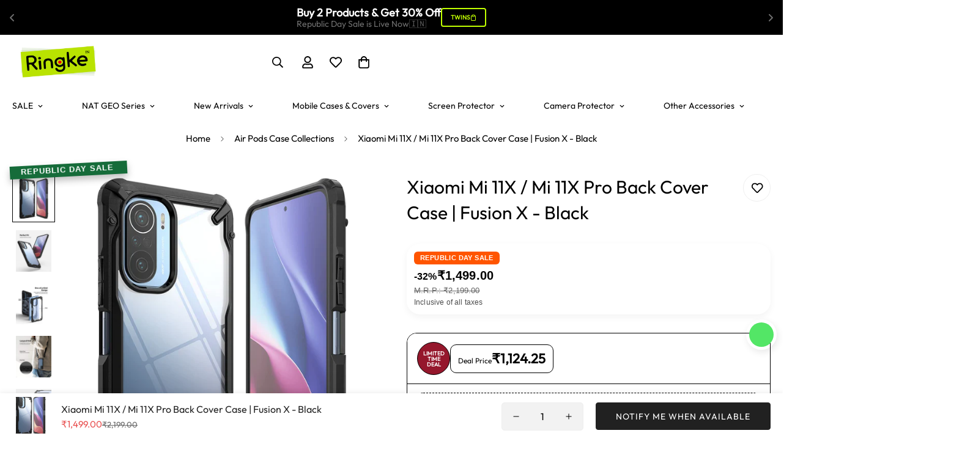

--- FILE ---
content_type: text/css
request_url: https://ringke.co.in/cdn/shop/t/69/assets/custom.css?v=170024159193721770421749620803
body_size: -244
content:
@media screen and (max-width: 767px){.m-mixed-layout--mobile-grid .m-mixed-layout__inner .m\:column{width:47vw!important}.m-slider .swiper-pagination{--swiper-controls-color: #ffffff !important;position:absolute!important;top:90%}.m-slider-controls__button svg{color:#fff!important}.m-slider .m-slider-controls__button{position:absolute!important;top:50%}}@media (max-width: 767px){.m-collection-page-header__title{font-size:13px!important}.m-collection-page-header__background.m-image img{object-fit:contain!important}}.price-container{display:flex;align-items:center;font-family:Arial,sans-serif;margin:20px 0}.m-product-media--slider__navigation button:after{display:none}.m-product-card__tags{position:absolute;top:0!important;left:0!important;width:100%;height:100%;pointer-events:none}.m-product-card__tags .m-product-tag.m-product-tag--hot{position:absolute;bottom:.5rem;right:.5rem;width:60px;height:60px;background:#c0ff00;color:#000;font-size:12px;font-weight:700;text-transform:uppercase;text-align:center;border-radius:50%;padding:6px;display:flex;align-items:center;justify-content:center;line-height:1.1;box-shadow:0 4px 10px #ffaa004d;animation:pulseSun 1.5s infinite;pointer-events:auto}.m-product-card__tags .m-product-tag.m-product-tag--sale{height:fit-content!important;background-color:#c0ff00;color:#000;font-weight:700;font-size:12px}
/*# sourceMappingURL=/cdn/shop/t/69/assets/custom.css.map?v=170024159193721770421749620803 */


--- FILE ---
content_type: text/javascript; charset=utf-8
request_url: https://ringke.co.in/products/xiaomi-mi-11x-mi-11x-pro-back-cover-case-fusion-x-black.js
body_size: 2585
content:
{"id":6938705068098,"title":"Xiaomi Mi 11X \/ Mi 11X Pro Back Cover Case | Fusion X - Black","handle":"xiaomi-mi-11x-mi-11x-pro-back-cover-case-fusion-x-black","description":"\u003cdiv id=\"productOverview_feature_div\" class=\"celwidget\" data-feature-name=\"productOverview\" data-csa-c-type=\"widget\" data-csa-c-content-id=\"productOverview\" data-csa-c-slot-id=\"productOverview_feature_div\" data-csa-c-asin=\"B093Q3SHFB\" data-csa-c-is-in-initial-active-row=\"false\" data-cel-widget=\"productOverview_feature_div\" data-csa-c-id=\"hoe7xo-xlulxh-w28d49-23susn\" data-mce-fragment=\"1\"\u003e\n\u003cdiv class=\"a-section a-spacing-small a-spacing-top-small\" data-mce-fragment=\"1\"\u003e\n\u003ctable class=\"a-normal a-spacing-micro\" data-mce-fragment=\"1\"\u003e\n\u003ctbody data-mce-fragment=\"1\"\u003e\n\u003ctr class=\"a-spacing-small po-brand\" data-mce-fragment=\"1\"\u003e\n\u003ctd class=\"a-span3\" data-mce-fragment=\"1\"\u003e\u003cspan class=\"a-size-base a-text-bold\" data-mce-fragment=\"1\"\u003eBrand\u003c\/span\u003e\u003c\/td\u003e\n\u003ctd class=\"a-span9\" data-mce-fragment=\"1\"\u003e\u003cspan class=\"a-size-base po-break-word\" data-mce-fragment=\"1\"\u003eRingke\u003c\/span\u003e\u003c\/td\u003e\n\u003c\/tr\u003e\n\u003ctr class=\"a-spacing-small po-color\" data-mce-fragment=\"1\"\u003e\n\u003ctd class=\"a-span3\" data-mce-fragment=\"1\"\u003e\u003cspan class=\"a-size-base a-text-bold\" data-mce-fragment=\"1\"\u003eColour\u003c\/span\u003e\u003c\/td\u003e\n\u003ctd class=\"a-span9\" data-mce-fragment=\"1\"\u003e\u003cspan class=\"a-size-base po-break-word\" data-mce-fragment=\"1\"\u003eBlack\u003c\/span\u003e\u003c\/td\u003e\n\u003c\/tr\u003e\n\u003ctr class=\"a-spacing-small po-form_factor\" data-mce-fragment=\"1\"\u003e\n\u003ctd class=\"a-span3\" data-mce-fragment=\"1\"\u003e\u003cspan class=\"a-size-base a-text-bold\" data-mce-fragment=\"1\"\u003eForm Factor\u003c\/span\u003e\u003c\/td\u003e\n\u003ctd class=\"a-span9\" data-mce-fragment=\"1\"\u003e\u003cspan class=\"a-size-base po-break-word\" data-mce-fragment=\"1\"\u003eBack Cover\u003c\/span\u003e\u003c\/td\u003e\n\u003c\/tr\u003e\n\u003ctr class=\"a-spacing-small po-compatible_phone_models\" data-mce-fragment=\"1\"\u003e\n\u003ctd class=\"a-span3\" data-mce-fragment=\"1\"\u003e\u003cspan class=\"a-size-base a-text-bold\" data-mce-fragment=\"1\"\u003eCompatible Phone Models\u003c\/span\u003e\u003c\/td\u003e\n\u003ctd class=\"a-span9\" data-mce-fragment=\"1\"\u003e\u003cspan class=\"a-size-base po-break-word\" data-mce-fragment=\"1\"\u003eXiaomi Mi 11X, Mi 11X Pro\u003c\/span\u003e\u003c\/td\u003e\n\u003c\/tr\u003e\n\u003ctr class=\"a-spacing-small po-material\" data-mce-fragment=\"1\"\u003e\n\u003ctd class=\"a-span3\" data-mce-fragment=\"1\"\u003e\u003cspan class=\"a-size-base a-text-bold\" data-mce-fragment=\"1\"\u003eMaterial\u003c\/span\u003e\u003c\/td\u003e\n\u003ctd class=\"a-span9\" data-mce-fragment=\"1\"\u003e\u003cspan class=\"a-size-base po-break-word\" data-mce-fragment=\"1\"\u003eSilicone, TPU, Polycarbonate\u003c\/span\u003e\u003c\/td\u003e\n\u003c\/tr\u003e\n\u003c\/tbody\u003e\n\u003c\/table\u003e\n\u003c\/div\u003e\n\u003c\/div\u003e\n\u003cdiv id=\"featurebullets_feature_div\" class=\"celwidget\" data-feature-name=\"featurebullets\" data-csa-c-type=\"widget\" data-csa-c-content-id=\"featurebullets\" data-csa-c-slot-id=\"featurebullets_feature_div\" data-csa-c-asin=\"B093Q3SHFB\" data-csa-c-is-in-initial-active-row=\"false\" data-cel-widget=\"featurebullets_feature_div\" data-csa-c-id=\"ip1pci-usoklv-vxn0w4-8wf7gl\" data-mce-fragment=\"1\"\u003e\n\u003cdiv id=\"feature-bullets\" class=\"a-section a-spacing-medium a-spacing-top-small\" data-mce-fragment=\"1\"\u003e\n\u003chr data-mce-fragment=\"1\"\u003e\n\u003ch1 class=\"a-size-base-plus a-text-bold\" data-mce-fragment=\"1\"\u003eAbout this item\u003c\/h1\u003e\n\u003cul class=\"a-unordered-list a-vertical a-spacing-mini\" data-mce-fragment=\"1\"\u003e\n\u003cli class=\"a-spacing-mini\" data-mce-fragment=\"1\"\u003e\u003cspan class=\"a-list-item\" data-mce-fragment=\"1\"\u003eCompatibility - Xiaomi Mi 11X, Mi 11X Pro\u003c\/span\u003e\u003c\/li\u003e\n\u003cli class=\"a-spacing-mini\" data-mce-fragment=\"1\"\u003e\u003cspan class=\"a-list-item\" data-mce-fragment=\"1\"\u003eDurable - Impact resistant back bumper is designed for tough shock absorption and aids against accidental drops, bumps, and scratches for improved protection.\u003c\/span\u003e\u003c\/li\u003e\n\u003cli class=\"a-spacing-mini\" data-mce-fragment=\"1\"\u003e\u003cspan class=\"a-list-item\" data-mce-fragment=\"1\"\u003eGrip Control - The rugged exterior TPU bumper provides boosted grip control for comfortable handling.\u003c\/span\u003e\u003c\/li\u003e\n\u003cli class=\"a-spacing-mini\" data-mce-fragment=\"1\"\u003e\u003cspan class=\"a-list-item\" data-mce-fragment=\"1\"\u003eDuo-QuikCatch - Lanyard holes are available on both sides for versatility and utility. Make the device adaptable by using a variety of straps. (Straps not included)\u003c\/span\u003e\u003c\/li\u003e\n\u003cli class=\"a-spacing-mini\" data-mce-fragment=\"1\"\u003e\u003cspan class=\"a-list-item\" data-mce-fragment=\"1\"\u003eOriginal Ringke Design - United States Patent and Trademark Office (USPTO) patent applied. Please be aware of similar products that are not authentic Ringke product. All Ringke originals have our logo imprinted on the product.\u003c\/span\u003e\u003c\/li\u003e\n\u003c\/ul\u003e\n\u003ch2 class=\"default\"\u003eProduct description\u003c\/h2\u003e\n\u003cdiv class=\"a-section a-spacing-small\" id=\"productDescription\"\u003e\n\u003cp\u003e\u003cspan class=\"a-text-bold\"\u003eRingke Fusion-X Case for Xiaomi Mi 11X \/ Mi 11X Pro\u003c\/span\u003e\u003cspan\u003e\u003cbr\u003e\u003cbr\u003eContour and encompass the device in clear protection to reveal its natural shape and form. The upgraded bumper technology amplifies impact resistance through meticulously designed corner supports. Each corner features an added defense structure that offers an extra layer of security.\u003cbr\u003e\u003cbr\u003eMerge a refined design with a rugged exterior for the perfect case with an all-around fit and enduring defense with minimal bulk. The flexible TPU and hard PC makes it easy to pull out of pockets without catching lint. This case will be a stylish addition to any outfit with its unobtrusive simplicity and professional qualities. Take it with you wherever you go, whether it's to a picnic, work, school or a night out.\u003cbr\u003e\u003cbr\u003eThe durable thermoplastic urethane bumper protects all of the well-rounded sides and flawlessly fits all edges. The addition of ridges in the TPU bumper provides boosted grip control for comfortable handling. The raised front lip prevents your screen from touching a flat surface, and the rear camera also includes an elevated rim to protect the lens.\u003cbr\u003e\u003cbr\u003ePacked with an enhanced Anti-Scratch Dual Coating Technology, the Fusion-X defends the screen against drops and scratches with 2x longer lasting durability. The Active Touch Technology buttons are specially designed for a more natural and responsive feeling when pushing the volume and power buttons. The textured power button makes it easier to locate and operate.\u003cbr\u003e\u003cbr\u003eRingke FUSION-X offers MIL-STD 810G - 516.6 Certified Military Grade Drop Protection. *Phones survived a professional drop test from a height of 4 feet (48-inches) onto an impact surface 26 times.\u003c\/span\u003e\u003c\/p\u003e\n\u003c\/div\u003e\n\u003c\/div\u003e\n\u003c\/div\u003e","published_at":"2023-07-08T14:23:58+05:30","created_at":"2023-07-08T14:23:58+05:30","vendor":"Xiaomi","type":"Fusion X","tags":["Black","tag__hot_ON SALE"],"price":149900,"price_min":149900,"price_max":149900,"available":false,"price_varies":false,"compare_at_price":219900,"compare_at_price_min":219900,"compare_at_price_max":219900,"compare_at_price_varies":false,"variants":[{"id":40360835481666,"title":"Default Title","option1":"Default Title","option2":null,"option3":null,"sku":"RING-XM11X-FSX-BLK","requires_shipping":true,"taxable":true,"featured_image":null,"available":false,"name":"Xiaomi Mi 11X \/ Mi 11X Pro Back Cover Case | Fusion X - Black","public_title":null,"options":["Default Title"],"price":149900,"weight":200,"compare_at_price":219900,"inventory_management":"shopify","barcode":"8809785458172","requires_selling_plan":false,"selling_plan_allocations":[]}],"images":["\/\/cdn.shopify.com\/s\/files\/1\/0037\/7798\/6630\/files\/61FrlmAXXMS._SL1500_7b6aa8af-57b1-4fa3-892d-34db4029a1d2.jpg?v=1688806441","\/\/cdn.shopify.com\/s\/files\/1\/0037\/7798\/6630\/files\/61R8yBeu5tL._SL1500_6162c914-85c1-434d-a7aa-1d029423b199.jpg?v=1688806442","\/\/cdn.shopify.com\/s\/files\/1\/0037\/7798\/6630\/files\/71P6z7vUwSL._SL1500_2d79d9f9-1381-4103-a46c-964fecf1d2fd.jpg?v=1688806443","\/\/cdn.shopify.com\/s\/files\/1\/0037\/7798\/6630\/files\/81DH0vETrEL._SL1500_41c63f2e-1327-4109-a6dd-fa148fa8e63d.jpg?v=1688806443","\/\/cdn.shopify.com\/s\/files\/1\/0037\/7798\/6630\/files\/610pS8AgQdL._SL1500_384d93ca-26a3-4bf3-894b-a5b5b35f4be7.jpg?v=1688806442","\/\/cdn.shopify.com\/s\/files\/1\/0037\/7798\/6630\/files\/71XNipRqL2L._SL1500_ea832d4b-35db-48c0-8819-6c20f2ca2135.jpg?v=1688806442","\/\/cdn.shopify.com\/s\/files\/1\/0037\/7798\/6630\/files\/71cr-AQTvuL._SL1500_1ff817a7-9f31-4743-9415-c74579cdc325.jpg?v=1688806441","\/\/cdn.shopify.com\/s\/files\/1\/0037\/7798\/6630\/files\/71jc93eVlBS._SL1500_b9e11d39-5131-4c75-bd6e-5e9d301c9460.jpg?v=1688806440","\/\/cdn.shopify.com\/s\/files\/1\/0037\/7798\/6630\/files\/61z49S_-8zS._SL1500_9baf2db9-dd2d-4621-adb4-87ddb5b4704d.jpg?v=1688806440"],"featured_image":"\/\/cdn.shopify.com\/s\/files\/1\/0037\/7798\/6630\/files\/61FrlmAXXMS._SL1500_7b6aa8af-57b1-4fa3-892d-34db4029a1d2.jpg?v=1688806441","options":[{"name":"Title","position":1,"values":["Default Title"]}],"url":"\/products\/xiaomi-mi-11x-mi-11x-pro-back-cover-case-fusion-x-black","media":[{"alt":null,"id":22908622962754,"position":1,"preview_image":{"aspect_ratio":0.86,"height":1500,"width":1290,"src":"https:\/\/cdn.shopify.com\/s\/files\/1\/0037\/7798\/6630\/files\/61FrlmAXXMS._SL1500_7b6aa8af-57b1-4fa3-892d-34db4029a1d2.jpg?v=1688806441"},"aspect_ratio":0.86,"height":1500,"media_type":"image","src":"https:\/\/cdn.shopify.com\/s\/files\/1\/0037\/7798\/6630\/files\/61FrlmAXXMS._SL1500_7b6aa8af-57b1-4fa3-892d-34db4029a1d2.jpg?v=1688806441","width":1290},{"alt":null,"id":22908622995522,"position":2,"preview_image":{"aspect_ratio":0.86,"height":1500,"width":1290,"src":"https:\/\/cdn.shopify.com\/s\/files\/1\/0037\/7798\/6630\/files\/61R8yBeu5tL._SL1500_6162c914-85c1-434d-a7aa-1d029423b199.jpg?v=1688806442"},"aspect_ratio":0.86,"height":1500,"media_type":"image","src":"https:\/\/cdn.shopify.com\/s\/files\/1\/0037\/7798\/6630\/files\/61R8yBeu5tL._SL1500_6162c914-85c1-434d-a7aa-1d029423b199.jpg?v=1688806442","width":1290},{"alt":null,"id":22908623028290,"position":3,"preview_image":{"aspect_ratio":0.86,"height":1500,"width":1290,"src":"https:\/\/cdn.shopify.com\/s\/files\/1\/0037\/7798\/6630\/files\/71P6z7vUwSL._SL1500_2d79d9f9-1381-4103-a46c-964fecf1d2fd.jpg?v=1688806443"},"aspect_ratio":0.86,"height":1500,"media_type":"image","src":"https:\/\/cdn.shopify.com\/s\/files\/1\/0037\/7798\/6630\/files\/71P6z7vUwSL._SL1500_2d79d9f9-1381-4103-a46c-964fecf1d2fd.jpg?v=1688806443","width":1290},{"alt":null,"id":22908623061058,"position":4,"preview_image":{"aspect_ratio":0.86,"height":1500,"width":1290,"src":"https:\/\/cdn.shopify.com\/s\/files\/1\/0037\/7798\/6630\/files\/81DH0vETrEL._SL1500_41c63f2e-1327-4109-a6dd-fa148fa8e63d.jpg?v=1688806443"},"aspect_ratio":0.86,"height":1500,"media_type":"image","src":"https:\/\/cdn.shopify.com\/s\/files\/1\/0037\/7798\/6630\/files\/81DH0vETrEL._SL1500_41c63f2e-1327-4109-a6dd-fa148fa8e63d.jpg?v=1688806443","width":1290},{"alt":null,"id":22908623093826,"position":5,"preview_image":{"aspect_ratio":0.86,"height":1500,"width":1290,"src":"https:\/\/cdn.shopify.com\/s\/files\/1\/0037\/7798\/6630\/files\/610pS8AgQdL._SL1500_384d93ca-26a3-4bf3-894b-a5b5b35f4be7.jpg?v=1688806442"},"aspect_ratio":0.86,"height":1500,"media_type":"image","src":"https:\/\/cdn.shopify.com\/s\/files\/1\/0037\/7798\/6630\/files\/610pS8AgQdL._SL1500_384d93ca-26a3-4bf3-894b-a5b5b35f4be7.jpg?v=1688806442","width":1290},{"alt":null,"id":22908623126594,"position":6,"preview_image":{"aspect_ratio":0.86,"height":1500,"width":1290,"src":"https:\/\/cdn.shopify.com\/s\/files\/1\/0037\/7798\/6630\/files\/71XNipRqL2L._SL1500_ea832d4b-35db-48c0-8819-6c20f2ca2135.jpg?v=1688806442"},"aspect_ratio":0.86,"height":1500,"media_type":"image","src":"https:\/\/cdn.shopify.com\/s\/files\/1\/0037\/7798\/6630\/files\/71XNipRqL2L._SL1500_ea832d4b-35db-48c0-8819-6c20f2ca2135.jpg?v=1688806442","width":1290},{"alt":null,"id":22908623159362,"position":7,"preview_image":{"aspect_ratio":0.86,"height":1500,"width":1290,"src":"https:\/\/cdn.shopify.com\/s\/files\/1\/0037\/7798\/6630\/files\/71cr-AQTvuL._SL1500_1ff817a7-9f31-4743-9415-c74579cdc325.jpg?v=1688806441"},"aspect_ratio":0.86,"height":1500,"media_type":"image","src":"https:\/\/cdn.shopify.com\/s\/files\/1\/0037\/7798\/6630\/files\/71cr-AQTvuL._SL1500_1ff817a7-9f31-4743-9415-c74579cdc325.jpg?v=1688806441","width":1290},{"alt":null,"id":22908623192130,"position":8,"preview_image":{"aspect_ratio":0.86,"height":1500,"width":1290,"src":"https:\/\/cdn.shopify.com\/s\/files\/1\/0037\/7798\/6630\/files\/71jc93eVlBS._SL1500_b9e11d39-5131-4c75-bd6e-5e9d301c9460.jpg?v=1688806440"},"aspect_ratio":0.86,"height":1500,"media_type":"image","src":"https:\/\/cdn.shopify.com\/s\/files\/1\/0037\/7798\/6630\/files\/71jc93eVlBS._SL1500_b9e11d39-5131-4c75-bd6e-5e9d301c9460.jpg?v=1688806440","width":1290},{"alt":null,"id":22908623224898,"position":9,"preview_image":{"aspect_ratio":0.86,"height":1500,"width":1290,"src":"https:\/\/cdn.shopify.com\/s\/files\/1\/0037\/7798\/6630\/files\/61z49S_-8zS._SL1500_9baf2db9-dd2d-4621-adb4-87ddb5b4704d.jpg?v=1688806440"},"aspect_ratio":0.86,"height":1500,"media_type":"image","src":"https:\/\/cdn.shopify.com\/s\/files\/1\/0037\/7798\/6630\/files\/61z49S_-8zS._SL1500_9baf2db9-dd2d-4621-adb4-87ddb5b4704d.jpg?v=1688806440","width":1290}],"requires_selling_plan":false,"selling_plan_groups":[]}

--- FILE ---
content_type: text/javascript; charset=utf-8
request_url: https://ringke.co.in/products/ringke-65w-gan-3-port-fast-charger-usb-a-type-c-type-c-black.js
body_size: 2783
content:
{"id":7525659050050,"title":"Ringke 65W GaN 3-Port Fast Charger (USB A + Type C + Type C) - Black (2 Years Warranty*)","handle":"ringke-65w-gan-3-port-fast-charger-usb-a-type-c-type-c-black","description":"\u003cstyle\u003e\n  .accordion-tabs {\n    font-family: 'Outfit', sans-serif;\n    max-width: 1200px;\n    margin: auto;\n    border-radius: 10px;\n    overflow: hidden;\n  }\n\n  .tab {\n    border-top: 1px solid #ddd;\n  }\n\n  .tab-header {\n    background-color: #f9f9f9;\n    cursor: pointer;\n    padding: 1rem;\n    font-weight: 600;\n    position: relative;\n  }\n\n  .tab-header::after {\n    content: \"+\";\n    position: absolute;\n    right: 20px;\n    font-size: 1.5rem;\n  }\n\n  .tab.active .tab-header::after {\n    content: \"-\";\n  }\n\n  .tab-content {\n    display: none;\n    padding: 1rem;\n    background-color: #fff;\n  }\n\n  .tab.active .tab-content {\n    display: block;\n  }\n\n  .spec-table {\n    width: 100%;\n    border-collapse: collapse;\n    margin-top: 1rem;\n  }\n\n  .spec-table td {\n    padding: 0.75rem;\n    border: 1px solid #ddd;\n    font-size: 0.95rem;\n  }\n\n  .spec-table td:first-child {\n    font-weight: 600;\n    width: 40%;\n    background-color: #f5f5f5;\n  }\n\n  .below-images {\n    max-width: 1200px;\n    margin: 2rem auto;\n    display: flex;\n    flex-direction: column;\n    gap: 1.5rem;\n  }\n\n  .below-images img {\n    width: 100%;\n    height: auto;\n    border-radius: 12px;\n  }\n\n  @media (max-width: 768px) {\n    .tab-header {\n      font-size: 1rem;\n    }\n\n    .spec-table td {\n      font-size: 0.85rem;\n    }\n  }\n\u003c\/style\u003e\n\u003cdiv class=\"accordion-tabs\"\u003e\n\u003c!-- Tab 1 --\u003e\n\u003cdiv class=\"tab\"\u003e\n\u003cdiv class=\"tab-header\"\u003eProduct Specifications\u003c\/div\u003e\n\u003cdiv class=\"tab-content\"\u003e\n\u003ctable class=\"spec-table\"\u003e\n\u003ctbody\u003e\n\u003ctr\u003e\n\u003ctd\u003eBrand\u003c\/td\u003e\n\u003ctd\u003eRingke\u003c\/td\u003e\n\u003c\/tr\u003e\n\u003ctr\u003e\n\u003ctd\u003eIncluded Components\u003c\/td\u003e\n\u003ctd\u003eRingke 65W GaN Dual Fast Charger\u003c\/td\u003e\n\u003c\/tr\u003e\n\u003ctr\u003e\n\u003ctd\u003eSpecial Feature\u003c\/td\u003e\n\u003ctd\u003eFast Charging, Lightweight Design\u003c\/td\u003e\n\u003c\/tr\u003e\n\u003ctr\u003e\n\u003ctd\u003eColour\u003c\/td\u003e\n\u003ctd\u003eBlack\u003c\/td\u003e\n\u003c\/tr\u003e\n\u003ctr\u003e\n\u003ctd\u003eInput Voltage\u003c\/td\u003e\n\u003ctd\u003e100 - 240 Volts (AC)\u003c\/td\u003e\n\u003c\/tr\u003e\n\u003ctr\u003e\n\u003ctd\u003eNumber of Items\u003c\/td\u003e\n\u003ctd\u003e1\u003c\/td\u003e\n\u003c\/tr\u003e\n\u003ctr\u003e\n\u003ctd\u003eOutput Current\u003c\/td\u003e\n\u003ctd\u003e3.5 Amps\u003c\/td\u003e\n\u003c\/tr\u003e\n\u003ctr\u003e\n\u003ctd\u003eOutput Voltage\u003c\/td\u003e\n\u003ctd\u003e20 Volts (AC)\u003c\/td\u003e\n\u003c\/tr\u003e\n\u003ctr\u003e\n\u003ctd\u003eItem Weight\u003c\/td\u003e\n\u003ctd\u003e95 Grams\u003c\/td\u003e\n\u003c\/tr\u003e\n\u003ctr\u003e\n\u003ctd\u003eNet Quantity\u003c\/td\u003e\n\u003ctd\u003e1.00 Count\u003c\/td\u003e\n\u003c\/tr\u003e\n\u003c\/tbody\u003e\n\u003c\/table\u003e\n\u003c\/div\u003e\n\u003c\/div\u003e\n\u003c!-- Tab 2 --\u003e\n\u003cdiv class=\"tab\"\u003e\n\u003cdiv class=\"tab-header\"\u003eAbout This Item\u003c\/div\u003e\n\u003cdiv class=\"tab-content\"\u003e\n\u003cul\u003e\n\u003cli\u003eTotal Output : 65W\u003c\/li\u003e\n\u003cli\u003eEquipped with 1 USB \u0026amp; 2x Type-C ports for a more efficient charge\u003c\/li\u003e\n\u003cli\u003eWide-bandgap GaN semiconductors enable efficient and fast power transfer through a smaller design\u003c\/li\u003e\n\u003cli\u003eCompatible with Samsung PPS Super Fast Charging to support the diverse protocols\u003c\/li\u003e\n\u003cli\u003ePD (Power Delivery) is compatible with all version of iOS to provide a faster charge\u003c\/li\u003e\n\u003c\/ul\u003e\n\u003c\/div\u003e\n\u003c\/div\u003e\n\u003c!-- Tab 3 --\u003e\n\u003cdiv class=\"tab\"\u003e\n\u003cdiv class=\"tab-header\"\u003eProduct Description\u003c\/div\u003e\n\u003cdiv class=\"tab-content\"\u003e\n\u003cp\u003e\u003cstrong\u003eFast Laptop Charging – Up to 65W Output\u003c\/strong\u003e\u003cbr\u003eCharge laptops with USB-C PD technology and other high-power devices at blazing speeds of up to 65W from a single port.\u003c\/p\u003e\n\u003cp\u003e\u003cstrong\u003eSmart, Powerful Charging\u003c\/strong\u003e\u003cbr\u003eSupports Samsung Super Fast Charging 2.0 (PPS) and fast charging for MacBooks and other devices with PD 3.0 technology.\u003c\/p\u003e\n\u003cp\u003e\u003cstrong\u003eWide Compatibility with Advanced Protocols\u003c\/strong\u003e\u003cbr\u003eWorks with Apple devices using PD 3.0 and supports QC 4+, QC 3.0, and more for optimized charging across multiple devices.\u003c\/p\u003e\n\u003cp\u003e\u003cstrong\u003eCharge Multiple Devices\u003c\/strong\u003e\u003cbr\u003eEquipped with 2 × USB-C PD ports and 1 × USB-A QC port, allowing you to charge up to three devices at the same time.\u003c\/p\u003e\n\u003cp\u003e\u003cstrong\u003eHigh-Efficiency GaN Chipset\u003c\/strong\u003e\u003cbr\u003eBuilt with 3rd-generation GaN technology for fast, energy-efficient, and heat-resistant charging in a compact design.\u003c\/p\u003e\n\u003cp\u003e\u003cstrong\u003eCertified Safety Protection\u003c\/strong\u003e\u003cbr\u003eFeatures multi-layer safety with an intelligent IC chip to prevent overheating, overcharging, and short circuits.\u003c\/p\u003e\n\u003cp\u003e\u003cstrong\u003eFire-Safe Materials\u003c\/strong\u003e\u003cbr\u003eMade with V0-grade flame-retardant PC material for enhanced durability and zero fire risk.\u003c\/p\u003e\n\u003cp\u003e\u003cstrong\u003eUniversal Device Support\u003c\/strong\u003e\u003cbr\u003ePerfect for laptops, smartphones, tablets, earbuds, gaming consoles, and more.\u003c\/p\u003e\n\u003cp\u003e\u003cstrong\u003eWarranty Description\u003c\/strong\u003e\u003cbr\u003e(1+1 Year Warranty) Includes 1 Year Standard Warranty + 1 Year Extended Warranty on product registration.\u003c\/p\u003e\n\u003c\/div\u003e\n\u003c\/div\u003e\n\u003c\/div\u003e\n\u003c!-- Tab 4 --\u003e\n\u003cdiv class=\"tab\"\u003e\n\u003cdiv class=\"tab-header\"\u003eWhat’s in the Box?\u003c\/div\u003e\n\u003cdiv class=\"tab-content\"\u003e\n\u003cul\u003e\n\u003cli\u003eRingke 65W GaN Fast Charger\u003c\/li\u003e\n\u003cli\u003e(Charging Cable not included)\u003c\/li\u003e\n\u003c\/ul\u003e\n\u003c\/div\u003e\n\u003c\/div\u003e\n\u003c!-- Amazon CDN Images Section --\u003e\n\u003cdiv class=\"below-images\"\u003e\n\u003cimg alt=\"Ringke X Design\" src=\"https:\/\/m.media-amazon.com\/images\/S\/aplus-media-library-service-media\/4e83678c-245d-4cec-820d-42b591696846.__CR0,0,1464,600_PT0_SX1464_V1___.jpg\"\u003e \u003cimg alt=\"Tactile Camo Black\" src=\"https:\/\/m.media-amazon.com\/images\/S\/aplus-media-library-service-media\/faeb55cb-d41a-496c-8004-6e529a399e6d.__CR0,0,1464,600_PT0_SX1464_V1___.jpg\"\u003e \u003cimg alt=\"Military Grade Protection\" src=\"https:\/\/m.media-amazon.com\/images\/S\/aplus-media-library-service-media\/a12e6d6c-b4a7-42bf-81ed-5925c4ad7044.__CR0,0,1464,600_PT0_SX1464_V1___.jpg\"\u003e \u003cimg alt=\"Wireless Charging Compatible\" src=\"https:\/\/m.media-amazon.com\/images\/S\/aplus-media-library-service-media\/c1fee304-88ae-4e65-b998-aed450639e05.__CR0,0,1464,600_PT0_SX1464_V1___.jpg\"\u003e \u003cimg alt=\"Wireless Charging Compatible\" src=\"https:\/\/m.media-amazon.com\/images\/S\/aplus-media-library-service-media\/540a3805-b695-4d3f-82aa-a140437061e9.__CR0,0,1464,600_PT0_SX1464_V1___.jpg\"\u003e\n\u003c\/div\u003e\n\u003cp\u003e \u003c\/p\u003e","published_at":"2025-08-19T15:13:27+05:30","created_at":"2025-08-08T14:32:10+05:30","vendor":"Ringke India","type":"Charger","tags":["Fast Charger Type C + USB Type A","Other Accessories","tag__hot_ON SALE"],"price":249900,"price_min":249900,"price_max":249900,"available":true,"price_varies":false,"compare_at_price":389900,"compare_at_price_min":389900,"compare_at_price_max":389900,"compare_at_price_varies":false,"variants":[{"id":42375927562306,"title":"Default Title","option1":"Default Title","option2":null,"option3":null,"sku":"RING-GFCHR-65W","requires_shipping":true,"taxable":true,"featured_image":null,"available":true,"name":"Ringke 65W GaN 3-Port Fast Charger (USB A + Type C + Type C) - Black (2 Years Warranty*)","public_title":null,"options":["Default Title"],"price":249900,"weight":0,"compare_at_price":389900,"inventory_management":"shopify","barcode":"8800293852971","requires_selling_plan":false,"selling_plan_allocations":[]}],"images":["\/\/cdn.shopify.com\/s\/files\/1\/0037\/7798\/6630\/files\/618rYGQfDwL._SL1500_6f0794ad-f0a7-40f1-8eb4-428e2bdfa90c.jpg?v=1755948566","\/\/cdn.shopify.com\/s\/files\/1\/0037\/7798\/6630\/files\/71eCIo-wGVL._SL1500_809634de-568c-4c68-841f-8c69105102b4.jpg?v=1755948574","\/\/cdn.shopify.com\/s\/files\/1\/0037\/7798\/6630\/files\/61aRLL8MPKL._SL1500_7402b2e2-8dba-41bc-9c66-626afb1c556e.jpg?v=1755948581","\/\/cdn.shopify.com\/s\/files\/1\/0037\/7798\/6630\/files\/1290X1500_copy_1.png?v=1757495007","\/\/cdn.shopify.com\/s\/files\/1\/0037\/7798\/6630\/files\/71oWjBg-LWL._SL1500_43797314-3875-4ae2-b1b8-faa5a436af4f.jpg?v=1757495007","\/\/cdn.shopify.com\/s\/files\/1\/0037\/7798\/6630\/files\/61YSz3U2ouL._SL1500_3a8d1c69-6a02-43aa-95dc-76e6d73525a6.jpg?v=1757495007","\/\/cdn.shopify.com\/s\/files\/1\/0037\/7798\/6630\/files\/71Z18-krNkL._SL1500_12f118a2-890d-4c15-9ef3-a649495b9dc8.jpg?v=1757495007","\/\/cdn.shopify.com\/s\/files\/1\/0037\/7798\/6630\/files\/71X8yIQXrSL._SL1500.jpg?v=1757495007","\/\/cdn.shopify.com\/s\/files\/1\/0037\/7798\/6630\/files\/71RMwaA09BL._SL1500_3184d68d-8037-47d2-b0a3-d63a7b38f232.jpg?v=1757495007"],"featured_image":"\/\/cdn.shopify.com\/s\/files\/1\/0037\/7798\/6630\/files\/618rYGQfDwL._SL1500_6f0794ad-f0a7-40f1-8eb4-428e2bdfa90c.jpg?v=1755948566","options":[{"name":"Title","position":1,"values":["Default Title"]}],"url":"\/products\/ringke-65w-gan-3-port-fast-charger-usb-a-type-c-type-c-black","media":[{"alt":null,"id":25873654349890,"position":1,"preview_image":{"aspect_ratio":0.86,"height":1500,"width":1290,"src":"https:\/\/cdn.shopify.com\/s\/files\/1\/0037\/7798\/6630\/files\/618rYGQfDwL._SL1500_6f0794ad-f0a7-40f1-8eb4-428e2bdfa90c.jpg?v=1755948566"},"aspect_ratio":0.86,"height":1500,"media_type":"image","src":"https:\/\/cdn.shopify.com\/s\/files\/1\/0037\/7798\/6630\/files\/618rYGQfDwL._SL1500_6f0794ad-f0a7-40f1-8eb4-428e2bdfa90c.jpg?v=1755948566","width":1290},{"alt":null,"id":25873658642498,"position":2,"preview_image":{"aspect_ratio":0.86,"height":1500,"width":1290,"src":"https:\/\/cdn.shopify.com\/s\/files\/1\/0037\/7798\/6630\/files\/71eCIo-wGVL._SL1500_809634de-568c-4c68-841f-8c69105102b4.jpg?v=1755948574"},"aspect_ratio":0.86,"height":1500,"media_type":"image","src":"https:\/\/cdn.shopify.com\/s\/files\/1\/0037\/7798\/6630\/files\/71eCIo-wGVL._SL1500_809634de-568c-4c68-841f-8c69105102b4.jpg?v=1755948574","width":1290},{"alt":null,"id":25873667063874,"position":3,"preview_image":{"aspect_ratio":0.86,"height":1500,"width":1290,"src":"https:\/\/cdn.shopify.com\/s\/files\/1\/0037\/7798\/6630\/files\/61aRLL8MPKL._SL1500_7402b2e2-8dba-41bc-9c66-626afb1c556e.jpg?v=1755948581"},"aspect_ratio":0.86,"height":1500,"media_type":"image","src":"https:\/\/cdn.shopify.com\/s\/files\/1\/0037\/7798\/6630\/files\/61aRLL8MPKL._SL1500_7402b2e2-8dba-41bc-9c66-626afb1c556e.jpg?v=1755948581","width":1290},{"alt":null,"id":25978733068354,"position":4,"preview_image":{"aspect_ratio":0.86,"height":1500,"width":1290,"src":"https:\/\/cdn.shopify.com\/s\/files\/1\/0037\/7798\/6630\/files\/1290X1500_copy_1.png?v=1757495007"},"aspect_ratio":0.86,"height":1500,"media_type":"image","src":"https:\/\/cdn.shopify.com\/s\/files\/1\/0037\/7798\/6630\/files\/1290X1500_copy_1.png?v=1757495007","width":1290},{"alt":null,"id":25873668964418,"position":5,"preview_image":{"aspect_ratio":0.86,"height":1500,"width":1290,"src":"https:\/\/cdn.shopify.com\/s\/files\/1\/0037\/7798\/6630\/files\/71oWjBg-LWL._SL1500_43797314-3875-4ae2-b1b8-faa5a436af4f.jpg?v=1757495007"},"aspect_ratio":0.86,"height":1500,"media_type":"image","src":"https:\/\/cdn.shopify.com\/s\/files\/1\/0037\/7798\/6630\/files\/71oWjBg-LWL._SL1500_43797314-3875-4ae2-b1b8-faa5a436af4f.jpg?v=1757495007","width":1290},{"alt":null,"id":25873669259330,"position":6,"preview_image":{"aspect_ratio":0.86,"height":1500,"width":1290,"src":"https:\/\/cdn.shopify.com\/s\/files\/1\/0037\/7798\/6630\/files\/61YSz3U2ouL._SL1500_3a8d1c69-6a02-43aa-95dc-76e6d73525a6.jpg?v=1757495007"},"aspect_ratio":0.86,"height":1500,"media_type":"image","src":"https:\/\/cdn.shopify.com\/s\/files\/1\/0037\/7798\/6630\/files\/61YSz3U2ouL._SL1500_3a8d1c69-6a02-43aa-95dc-76e6d73525a6.jpg?v=1757495007","width":1290},{"alt":null,"id":25873671585858,"position":7,"preview_image":{"aspect_ratio":0.86,"height":1500,"width":1290,"src":"https:\/\/cdn.shopify.com\/s\/files\/1\/0037\/7798\/6630\/files\/71Z18-krNkL._SL1500_12f118a2-890d-4c15-9ef3-a649495b9dc8.jpg?v=1757495007"},"aspect_ratio":0.86,"height":1500,"media_type":"image","src":"https:\/\/cdn.shopify.com\/s\/files\/1\/0037\/7798\/6630\/files\/71Z18-krNkL._SL1500_12f118a2-890d-4c15-9ef3-a649495b9dc8.jpg?v=1757495007","width":1290},{"alt":null,"id":25873679908930,"position":8,"preview_image":{"aspect_ratio":0.86,"height":1500,"width":1290,"src":"https:\/\/cdn.shopify.com\/s\/files\/1\/0037\/7798\/6630\/files\/71X8yIQXrSL._SL1500.jpg?v=1757495007"},"aspect_ratio":0.86,"height":1500,"media_type":"image","src":"https:\/\/cdn.shopify.com\/s\/files\/1\/0037\/7798\/6630\/files\/71X8yIQXrSL._SL1500.jpg?v=1757495007","width":1290},{"alt":null,"id":25873692262466,"position":9,"preview_image":{"aspect_ratio":0.86,"height":1500,"width":1290,"src":"https:\/\/cdn.shopify.com\/s\/files\/1\/0037\/7798\/6630\/files\/71RMwaA09BL._SL1500_3184d68d-8037-47d2-b0a3-d63a7b38f232.jpg?v=1757495007"},"aspect_ratio":0.86,"height":1500,"media_type":"image","src":"https:\/\/cdn.shopify.com\/s\/files\/1\/0037\/7798\/6630\/files\/71RMwaA09BL._SL1500_3184d68d-8037-47d2-b0a3-d63a7b38f232.jpg?v=1757495007","width":1290}],"requires_selling_plan":false,"selling_plan_groups":[]}

--- FILE ---
content_type: text/javascript; charset=utf-8
request_url: https://ringke.co.in/products/xiaomi-mi-11x-mi-11x-pro-back-cover-case-fusion-x-black.js
body_size: 1882
content:
{"id":6938705068098,"title":"Xiaomi Mi 11X \/ Mi 11X Pro Back Cover Case | Fusion X - Black","handle":"xiaomi-mi-11x-mi-11x-pro-back-cover-case-fusion-x-black","description":"\u003cdiv id=\"productOverview_feature_div\" class=\"celwidget\" data-feature-name=\"productOverview\" data-csa-c-type=\"widget\" data-csa-c-content-id=\"productOverview\" data-csa-c-slot-id=\"productOverview_feature_div\" data-csa-c-asin=\"B093Q3SHFB\" data-csa-c-is-in-initial-active-row=\"false\" data-cel-widget=\"productOverview_feature_div\" data-csa-c-id=\"hoe7xo-xlulxh-w28d49-23susn\" data-mce-fragment=\"1\"\u003e\n\u003cdiv class=\"a-section a-spacing-small a-spacing-top-small\" data-mce-fragment=\"1\"\u003e\n\u003ctable class=\"a-normal a-spacing-micro\" data-mce-fragment=\"1\"\u003e\n\u003ctbody data-mce-fragment=\"1\"\u003e\n\u003ctr class=\"a-spacing-small po-brand\" data-mce-fragment=\"1\"\u003e\n\u003ctd class=\"a-span3\" data-mce-fragment=\"1\"\u003e\u003cspan class=\"a-size-base a-text-bold\" data-mce-fragment=\"1\"\u003eBrand\u003c\/span\u003e\u003c\/td\u003e\n\u003ctd class=\"a-span9\" data-mce-fragment=\"1\"\u003e\u003cspan class=\"a-size-base po-break-word\" data-mce-fragment=\"1\"\u003eRingke\u003c\/span\u003e\u003c\/td\u003e\n\u003c\/tr\u003e\n\u003ctr class=\"a-spacing-small po-color\" data-mce-fragment=\"1\"\u003e\n\u003ctd class=\"a-span3\" data-mce-fragment=\"1\"\u003e\u003cspan class=\"a-size-base a-text-bold\" data-mce-fragment=\"1\"\u003eColour\u003c\/span\u003e\u003c\/td\u003e\n\u003ctd class=\"a-span9\" data-mce-fragment=\"1\"\u003e\u003cspan class=\"a-size-base po-break-word\" data-mce-fragment=\"1\"\u003eBlack\u003c\/span\u003e\u003c\/td\u003e\n\u003c\/tr\u003e\n\u003ctr class=\"a-spacing-small po-form_factor\" data-mce-fragment=\"1\"\u003e\n\u003ctd class=\"a-span3\" data-mce-fragment=\"1\"\u003e\u003cspan class=\"a-size-base a-text-bold\" data-mce-fragment=\"1\"\u003eForm Factor\u003c\/span\u003e\u003c\/td\u003e\n\u003ctd class=\"a-span9\" data-mce-fragment=\"1\"\u003e\u003cspan class=\"a-size-base po-break-word\" data-mce-fragment=\"1\"\u003eBack Cover\u003c\/span\u003e\u003c\/td\u003e\n\u003c\/tr\u003e\n\u003ctr class=\"a-spacing-small po-compatible_phone_models\" data-mce-fragment=\"1\"\u003e\n\u003ctd class=\"a-span3\" data-mce-fragment=\"1\"\u003e\u003cspan class=\"a-size-base a-text-bold\" data-mce-fragment=\"1\"\u003eCompatible Phone Models\u003c\/span\u003e\u003c\/td\u003e\n\u003ctd class=\"a-span9\" data-mce-fragment=\"1\"\u003e\u003cspan class=\"a-size-base po-break-word\" data-mce-fragment=\"1\"\u003eXiaomi Mi 11X, Mi 11X Pro\u003c\/span\u003e\u003c\/td\u003e\n\u003c\/tr\u003e\n\u003ctr class=\"a-spacing-small po-material\" data-mce-fragment=\"1\"\u003e\n\u003ctd class=\"a-span3\" data-mce-fragment=\"1\"\u003e\u003cspan class=\"a-size-base a-text-bold\" data-mce-fragment=\"1\"\u003eMaterial\u003c\/span\u003e\u003c\/td\u003e\n\u003ctd class=\"a-span9\" data-mce-fragment=\"1\"\u003e\u003cspan class=\"a-size-base po-break-word\" data-mce-fragment=\"1\"\u003eSilicone, TPU, Polycarbonate\u003c\/span\u003e\u003c\/td\u003e\n\u003c\/tr\u003e\n\u003c\/tbody\u003e\n\u003c\/table\u003e\n\u003c\/div\u003e\n\u003c\/div\u003e\n\u003cdiv id=\"featurebullets_feature_div\" class=\"celwidget\" data-feature-name=\"featurebullets\" data-csa-c-type=\"widget\" data-csa-c-content-id=\"featurebullets\" data-csa-c-slot-id=\"featurebullets_feature_div\" data-csa-c-asin=\"B093Q3SHFB\" data-csa-c-is-in-initial-active-row=\"false\" data-cel-widget=\"featurebullets_feature_div\" data-csa-c-id=\"ip1pci-usoklv-vxn0w4-8wf7gl\" data-mce-fragment=\"1\"\u003e\n\u003cdiv id=\"feature-bullets\" class=\"a-section a-spacing-medium a-spacing-top-small\" data-mce-fragment=\"1\"\u003e\n\u003chr data-mce-fragment=\"1\"\u003e\n\u003ch1 class=\"a-size-base-plus a-text-bold\" data-mce-fragment=\"1\"\u003eAbout this item\u003c\/h1\u003e\n\u003cul class=\"a-unordered-list a-vertical a-spacing-mini\" data-mce-fragment=\"1\"\u003e\n\u003cli class=\"a-spacing-mini\" data-mce-fragment=\"1\"\u003e\u003cspan class=\"a-list-item\" data-mce-fragment=\"1\"\u003eCompatibility - Xiaomi Mi 11X, Mi 11X Pro\u003c\/span\u003e\u003c\/li\u003e\n\u003cli class=\"a-spacing-mini\" data-mce-fragment=\"1\"\u003e\u003cspan class=\"a-list-item\" data-mce-fragment=\"1\"\u003eDurable - Impact resistant back bumper is designed for tough shock absorption and aids against accidental drops, bumps, and scratches for improved protection.\u003c\/span\u003e\u003c\/li\u003e\n\u003cli class=\"a-spacing-mini\" data-mce-fragment=\"1\"\u003e\u003cspan class=\"a-list-item\" data-mce-fragment=\"1\"\u003eGrip Control - The rugged exterior TPU bumper provides boosted grip control for comfortable handling.\u003c\/span\u003e\u003c\/li\u003e\n\u003cli class=\"a-spacing-mini\" data-mce-fragment=\"1\"\u003e\u003cspan class=\"a-list-item\" data-mce-fragment=\"1\"\u003eDuo-QuikCatch - Lanyard holes are available on both sides for versatility and utility. Make the device adaptable by using a variety of straps. (Straps not included)\u003c\/span\u003e\u003c\/li\u003e\n\u003cli class=\"a-spacing-mini\" data-mce-fragment=\"1\"\u003e\u003cspan class=\"a-list-item\" data-mce-fragment=\"1\"\u003eOriginal Ringke Design - United States Patent and Trademark Office (USPTO) patent applied. Please be aware of similar products that are not authentic Ringke product. All Ringke originals have our logo imprinted on the product.\u003c\/span\u003e\u003c\/li\u003e\n\u003c\/ul\u003e\n\u003ch2 class=\"default\"\u003eProduct description\u003c\/h2\u003e\n\u003cdiv class=\"a-section a-spacing-small\" id=\"productDescription\"\u003e\n\u003cp\u003e\u003cspan class=\"a-text-bold\"\u003eRingke Fusion-X Case for Xiaomi Mi 11X \/ Mi 11X Pro\u003c\/span\u003e\u003cspan\u003e\u003cbr\u003e\u003cbr\u003eContour and encompass the device in clear protection to reveal its natural shape and form. The upgraded bumper technology amplifies impact resistance through meticulously designed corner supports. Each corner features an added defense structure that offers an extra layer of security.\u003cbr\u003e\u003cbr\u003eMerge a refined design with a rugged exterior for the perfect case with an all-around fit and enduring defense with minimal bulk. The flexible TPU and hard PC makes it easy to pull out of pockets without catching lint. This case will be a stylish addition to any outfit with its unobtrusive simplicity and professional qualities. Take it with you wherever you go, whether it's to a picnic, work, school or a night out.\u003cbr\u003e\u003cbr\u003eThe durable thermoplastic urethane bumper protects all of the well-rounded sides and flawlessly fits all edges. The addition of ridges in the TPU bumper provides boosted grip control for comfortable handling. The raised front lip prevents your screen from touching a flat surface, and the rear camera also includes an elevated rim to protect the lens.\u003cbr\u003e\u003cbr\u003ePacked with an enhanced Anti-Scratch Dual Coating Technology, the Fusion-X defends the screen against drops and scratches with 2x longer lasting durability. The Active Touch Technology buttons are specially designed for a more natural and responsive feeling when pushing the volume and power buttons. The textured power button makes it easier to locate and operate.\u003cbr\u003e\u003cbr\u003eRingke FUSION-X offers MIL-STD 810G - 516.6 Certified Military Grade Drop Protection. *Phones survived a professional drop test from a height of 4 feet (48-inches) onto an impact surface 26 times.\u003c\/span\u003e\u003c\/p\u003e\n\u003c\/div\u003e\n\u003c\/div\u003e\n\u003c\/div\u003e","published_at":"2023-07-08T14:23:58+05:30","created_at":"2023-07-08T14:23:58+05:30","vendor":"Xiaomi","type":"Fusion X","tags":["Black","tag__hot_ON SALE"],"price":149900,"price_min":149900,"price_max":149900,"available":false,"price_varies":false,"compare_at_price":219900,"compare_at_price_min":219900,"compare_at_price_max":219900,"compare_at_price_varies":false,"variants":[{"id":40360835481666,"title":"Default Title","option1":"Default Title","option2":null,"option3":null,"sku":"RING-XM11X-FSX-BLK","requires_shipping":true,"taxable":true,"featured_image":null,"available":false,"name":"Xiaomi Mi 11X \/ Mi 11X Pro Back Cover Case | Fusion X - Black","public_title":null,"options":["Default Title"],"price":149900,"weight":200,"compare_at_price":219900,"inventory_management":"shopify","barcode":"8809785458172","requires_selling_plan":false,"selling_plan_allocations":[]}],"images":["\/\/cdn.shopify.com\/s\/files\/1\/0037\/7798\/6630\/files\/61FrlmAXXMS._SL1500_7b6aa8af-57b1-4fa3-892d-34db4029a1d2.jpg?v=1688806441","\/\/cdn.shopify.com\/s\/files\/1\/0037\/7798\/6630\/files\/61R8yBeu5tL._SL1500_6162c914-85c1-434d-a7aa-1d029423b199.jpg?v=1688806442","\/\/cdn.shopify.com\/s\/files\/1\/0037\/7798\/6630\/files\/71P6z7vUwSL._SL1500_2d79d9f9-1381-4103-a46c-964fecf1d2fd.jpg?v=1688806443","\/\/cdn.shopify.com\/s\/files\/1\/0037\/7798\/6630\/files\/81DH0vETrEL._SL1500_41c63f2e-1327-4109-a6dd-fa148fa8e63d.jpg?v=1688806443","\/\/cdn.shopify.com\/s\/files\/1\/0037\/7798\/6630\/files\/610pS8AgQdL._SL1500_384d93ca-26a3-4bf3-894b-a5b5b35f4be7.jpg?v=1688806442","\/\/cdn.shopify.com\/s\/files\/1\/0037\/7798\/6630\/files\/71XNipRqL2L._SL1500_ea832d4b-35db-48c0-8819-6c20f2ca2135.jpg?v=1688806442","\/\/cdn.shopify.com\/s\/files\/1\/0037\/7798\/6630\/files\/71cr-AQTvuL._SL1500_1ff817a7-9f31-4743-9415-c74579cdc325.jpg?v=1688806441","\/\/cdn.shopify.com\/s\/files\/1\/0037\/7798\/6630\/files\/71jc93eVlBS._SL1500_b9e11d39-5131-4c75-bd6e-5e9d301c9460.jpg?v=1688806440","\/\/cdn.shopify.com\/s\/files\/1\/0037\/7798\/6630\/files\/61z49S_-8zS._SL1500_9baf2db9-dd2d-4621-adb4-87ddb5b4704d.jpg?v=1688806440"],"featured_image":"\/\/cdn.shopify.com\/s\/files\/1\/0037\/7798\/6630\/files\/61FrlmAXXMS._SL1500_7b6aa8af-57b1-4fa3-892d-34db4029a1d2.jpg?v=1688806441","options":[{"name":"Title","position":1,"values":["Default Title"]}],"url":"\/products\/xiaomi-mi-11x-mi-11x-pro-back-cover-case-fusion-x-black","media":[{"alt":null,"id":22908622962754,"position":1,"preview_image":{"aspect_ratio":0.86,"height":1500,"width":1290,"src":"https:\/\/cdn.shopify.com\/s\/files\/1\/0037\/7798\/6630\/files\/61FrlmAXXMS._SL1500_7b6aa8af-57b1-4fa3-892d-34db4029a1d2.jpg?v=1688806441"},"aspect_ratio":0.86,"height":1500,"media_type":"image","src":"https:\/\/cdn.shopify.com\/s\/files\/1\/0037\/7798\/6630\/files\/61FrlmAXXMS._SL1500_7b6aa8af-57b1-4fa3-892d-34db4029a1d2.jpg?v=1688806441","width":1290},{"alt":null,"id":22908622995522,"position":2,"preview_image":{"aspect_ratio":0.86,"height":1500,"width":1290,"src":"https:\/\/cdn.shopify.com\/s\/files\/1\/0037\/7798\/6630\/files\/61R8yBeu5tL._SL1500_6162c914-85c1-434d-a7aa-1d029423b199.jpg?v=1688806442"},"aspect_ratio":0.86,"height":1500,"media_type":"image","src":"https:\/\/cdn.shopify.com\/s\/files\/1\/0037\/7798\/6630\/files\/61R8yBeu5tL._SL1500_6162c914-85c1-434d-a7aa-1d029423b199.jpg?v=1688806442","width":1290},{"alt":null,"id":22908623028290,"position":3,"preview_image":{"aspect_ratio":0.86,"height":1500,"width":1290,"src":"https:\/\/cdn.shopify.com\/s\/files\/1\/0037\/7798\/6630\/files\/71P6z7vUwSL._SL1500_2d79d9f9-1381-4103-a46c-964fecf1d2fd.jpg?v=1688806443"},"aspect_ratio":0.86,"height":1500,"media_type":"image","src":"https:\/\/cdn.shopify.com\/s\/files\/1\/0037\/7798\/6630\/files\/71P6z7vUwSL._SL1500_2d79d9f9-1381-4103-a46c-964fecf1d2fd.jpg?v=1688806443","width":1290},{"alt":null,"id":22908623061058,"position":4,"preview_image":{"aspect_ratio":0.86,"height":1500,"width":1290,"src":"https:\/\/cdn.shopify.com\/s\/files\/1\/0037\/7798\/6630\/files\/81DH0vETrEL._SL1500_41c63f2e-1327-4109-a6dd-fa148fa8e63d.jpg?v=1688806443"},"aspect_ratio":0.86,"height":1500,"media_type":"image","src":"https:\/\/cdn.shopify.com\/s\/files\/1\/0037\/7798\/6630\/files\/81DH0vETrEL._SL1500_41c63f2e-1327-4109-a6dd-fa148fa8e63d.jpg?v=1688806443","width":1290},{"alt":null,"id":22908623093826,"position":5,"preview_image":{"aspect_ratio":0.86,"height":1500,"width":1290,"src":"https:\/\/cdn.shopify.com\/s\/files\/1\/0037\/7798\/6630\/files\/610pS8AgQdL._SL1500_384d93ca-26a3-4bf3-894b-a5b5b35f4be7.jpg?v=1688806442"},"aspect_ratio":0.86,"height":1500,"media_type":"image","src":"https:\/\/cdn.shopify.com\/s\/files\/1\/0037\/7798\/6630\/files\/610pS8AgQdL._SL1500_384d93ca-26a3-4bf3-894b-a5b5b35f4be7.jpg?v=1688806442","width":1290},{"alt":null,"id":22908623126594,"position":6,"preview_image":{"aspect_ratio":0.86,"height":1500,"width":1290,"src":"https:\/\/cdn.shopify.com\/s\/files\/1\/0037\/7798\/6630\/files\/71XNipRqL2L._SL1500_ea832d4b-35db-48c0-8819-6c20f2ca2135.jpg?v=1688806442"},"aspect_ratio":0.86,"height":1500,"media_type":"image","src":"https:\/\/cdn.shopify.com\/s\/files\/1\/0037\/7798\/6630\/files\/71XNipRqL2L._SL1500_ea832d4b-35db-48c0-8819-6c20f2ca2135.jpg?v=1688806442","width":1290},{"alt":null,"id":22908623159362,"position":7,"preview_image":{"aspect_ratio":0.86,"height":1500,"width":1290,"src":"https:\/\/cdn.shopify.com\/s\/files\/1\/0037\/7798\/6630\/files\/71cr-AQTvuL._SL1500_1ff817a7-9f31-4743-9415-c74579cdc325.jpg?v=1688806441"},"aspect_ratio":0.86,"height":1500,"media_type":"image","src":"https:\/\/cdn.shopify.com\/s\/files\/1\/0037\/7798\/6630\/files\/71cr-AQTvuL._SL1500_1ff817a7-9f31-4743-9415-c74579cdc325.jpg?v=1688806441","width":1290},{"alt":null,"id":22908623192130,"position":8,"preview_image":{"aspect_ratio":0.86,"height":1500,"width":1290,"src":"https:\/\/cdn.shopify.com\/s\/files\/1\/0037\/7798\/6630\/files\/71jc93eVlBS._SL1500_b9e11d39-5131-4c75-bd6e-5e9d301c9460.jpg?v=1688806440"},"aspect_ratio":0.86,"height":1500,"media_type":"image","src":"https:\/\/cdn.shopify.com\/s\/files\/1\/0037\/7798\/6630\/files\/71jc93eVlBS._SL1500_b9e11d39-5131-4c75-bd6e-5e9d301c9460.jpg?v=1688806440","width":1290},{"alt":null,"id":22908623224898,"position":9,"preview_image":{"aspect_ratio":0.86,"height":1500,"width":1290,"src":"https:\/\/cdn.shopify.com\/s\/files\/1\/0037\/7798\/6630\/files\/61z49S_-8zS._SL1500_9baf2db9-dd2d-4621-adb4-87ddb5b4704d.jpg?v=1688806440"},"aspect_ratio":0.86,"height":1500,"media_type":"image","src":"https:\/\/cdn.shopify.com\/s\/files\/1\/0037\/7798\/6630\/files\/61z49S_-8zS._SL1500_9baf2db9-dd2d-4621-adb4-87ddb5b4704d.jpg?v=1688806440","width":1290}],"requires_selling_plan":false,"selling_plan_groups":[]}

--- FILE ---
content_type: text/javascript; charset=utf-8
request_url: https://ringke.co.in/products/xiaomi-mi-11x-mi-11x-pro-back-cover-case-fusion-x-black.js
body_size: 2580
content:
{"id":6938705068098,"title":"Xiaomi Mi 11X \/ Mi 11X Pro Back Cover Case | Fusion X - Black","handle":"xiaomi-mi-11x-mi-11x-pro-back-cover-case-fusion-x-black","description":"\u003cdiv id=\"productOverview_feature_div\" class=\"celwidget\" data-feature-name=\"productOverview\" data-csa-c-type=\"widget\" data-csa-c-content-id=\"productOverview\" data-csa-c-slot-id=\"productOverview_feature_div\" data-csa-c-asin=\"B093Q3SHFB\" data-csa-c-is-in-initial-active-row=\"false\" data-cel-widget=\"productOverview_feature_div\" data-csa-c-id=\"hoe7xo-xlulxh-w28d49-23susn\" data-mce-fragment=\"1\"\u003e\n\u003cdiv class=\"a-section a-spacing-small a-spacing-top-small\" data-mce-fragment=\"1\"\u003e\n\u003ctable class=\"a-normal a-spacing-micro\" data-mce-fragment=\"1\"\u003e\n\u003ctbody data-mce-fragment=\"1\"\u003e\n\u003ctr class=\"a-spacing-small po-brand\" data-mce-fragment=\"1\"\u003e\n\u003ctd class=\"a-span3\" data-mce-fragment=\"1\"\u003e\u003cspan class=\"a-size-base a-text-bold\" data-mce-fragment=\"1\"\u003eBrand\u003c\/span\u003e\u003c\/td\u003e\n\u003ctd class=\"a-span9\" data-mce-fragment=\"1\"\u003e\u003cspan class=\"a-size-base po-break-word\" data-mce-fragment=\"1\"\u003eRingke\u003c\/span\u003e\u003c\/td\u003e\n\u003c\/tr\u003e\n\u003ctr class=\"a-spacing-small po-color\" data-mce-fragment=\"1\"\u003e\n\u003ctd class=\"a-span3\" data-mce-fragment=\"1\"\u003e\u003cspan class=\"a-size-base a-text-bold\" data-mce-fragment=\"1\"\u003eColour\u003c\/span\u003e\u003c\/td\u003e\n\u003ctd class=\"a-span9\" data-mce-fragment=\"1\"\u003e\u003cspan class=\"a-size-base po-break-word\" data-mce-fragment=\"1\"\u003eBlack\u003c\/span\u003e\u003c\/td\u003e\n\u003c\/tr\u003e\n\u003ctr class=\"a-spacing-small po-form_factor\" data-mce-fragment=\"1\"\u003e\n\u003ctd class=\"a-span3\" data-mce-fragment=\"1\"\u003e\u003cspan class=\"a-size-base a-text-bold\" data-mce-fragment=\"1\"\u003eForm Factor\u003c\/span\u003e\u003c\/td\u003e\n\u003ctd class=\"a-span9\" data-mce-fragment=\"1\"\u003e\u003cspan class=\"a-size-base po-break-word\" data-mce-fragment=\"1\"\u003eBack Cover\u003c\/span\u003e\u003c\/td\u003e\n\u003c\/tr\u003e\n\u003ctr class=\"a-spacing-small po-compatible_phone_models\" data-mce-fragment=\"1\"\u003e\n\u003ctd class=\"a-span3\" data-mce-fragment=\"1\"\u003e\u003cspan class=\"a-size-base a-text-bold\" data-mce-fragment=\"1\"\u003eCompatible Phone Models\u003c\/span\u003e\u003c\/td\u003e\n\u003ctd class=\"a-span9\" data-mce-fragment=\"1\"\u003e\u003cspan class=\"a-size-base po-break-word\" data-mce-fragment=\"1\"\u003eXiaomi Mi 11X, Mi 11X Pro\u003c\/span\u003e\u003c\/td\u003e\n\u003c\/tr\u003e\n\u003ctr class=\"a-spacing-small po-material\" data-mce-fragment=\"1\"\u003e\n\u003ctd class=\"a-span3\" data-mce-fragment=\"1\"\u003e\u003cspan class=\"a-size-base a-text-bold\" data-mce-fragment=\"1\"\u003eMaterial\u003c\/span\u003e\u003c\/td\u003e\n\u003ctd class=\"a-span9\" data-mce-fragment=\"1\"\u003e\u003cspan class=\"a-size-base po-break-word\" data-mce-fragment=\"1\"\u003eSilicone, TPU, Polycarbonate\u003c\/span\u003e\u003c\/td\u003e\n\u003c\/tr\u003e\n\u003c\/tbody\u003e\n\u003c\/table\u003e\n\u003c\/div\u003e\n\u003c\/div\u003e\n\u003cdiv id=\"featurebullets_feature_div\" class=\"celwidget\" data-feature-name=\"featurebullets\" data-csa-c-type=\"widget\" data-csa-c-content-id=\"featurebullets\" data-csa-c-slot-id=\"featurebullets_feature_div\" data-csa-c-asin=\"B093Q3SHFB\" data-csa-c-is-in-initial-active-row=\"false\" data-cel-widget=\"featurebullets_feature_div\" data-csa-c-id=\"ip1pci-usoklv-vxn0w4-8wf7gl\" data-mce-fragment=\"1\"\u003e\n\u003cdiv id=\"feature-bullets\" class=\"a-section a-spacing-medium a-spacing-top-small\" data-mce-fragment=\"1\"\u003e\n\u003chr data-mce-fragment=\"1\"\u003e\n\u003ch1 class=\"a-size-base-plus a-text-bold\" data-mce-fragment=\"1\"\u003eAbout this item\u003c\/h1\u003e\n\u003cul class=\"a-unordered-list a-vertical a-spacing-mini\" data-mce-fragment=\"1\"\u003e\n\u003cli class=\"a-spacing-mini\" data-mce-fragment=\"1\"\u003e\u003cspan class=\"a-list-item\" data-mce-fragment=\"1\"\u003eCompatibility - Xiaomi Mi 11X, Mi 11X Pro\u003c\/span\u003e\u003c\/li\u003e\n\u003cli class=\"a-spacing-mini\" data-mce-fragment=\"1\"\u003e\u003cspan class=\"a-list-item\" data-mce-fragment=\"1\"\u003eDurable - Impact resistant back bumper is designed for tough shock absorption and aids against accidental drops, bumps, and scratches for improved protection.\u003c\/span\u003e\u003c\/li\u003e\n\u003cli class=\"a-spacing-mini\" data-mce-fragment=\"1\"\u003e\u003cspan class=\"a-list-item\" data-mce-fragment=\"1\"\u003eGrip Control - The rugged exterior TPU bumper provides boosted grip control for comfortable handling.\u003c\/span\u003e\u003c\/li\u003e\n\u003cli class=\"a-spacing-mini\" data-mce-fragment=\"1\"\u003e\u003cspan class=\"a-list-item\" data-mce-fragment=\"1\"\u003eDuo-QuikCatch - Lanyard holes are available on both sides for versatility and utility. Make the device adaptable by using a variety of straps. (Straps not included)\u003c\/span\u003e\u003c\/li\u003e\n\u003cli class=\"a-spacing-mini\" data-mce-fragment=\"1\"\u003e\u003cspan class=\"a-list-item\" data-mce-fragment=\"1\"\u003eOriginal Ringke Design - United States Patent and Trademark Office (USPTO) patent applied. Please be aware of similar products that are not authentic Ringke product. All Ringke originals have our logo imprinted on the product.\u003c\/span\u003e\u003c\/li\u003e\n\u003c\/ul\u003e\n\u003ch2 class=\"default\"\u003eProduct description\u003c\/h2\u003e\n\u003cdiv class=\"a-section a-spacing-small\" id=\"productDescription\"\u003e\n\u003cp\u003e\u003cspan class=\"a-text-bold\"\u003eRingke Fusion-X Case for Xiaomi Mi 11X \/ Mi 11X Pro\u003c\/span\u003e\u003cspan\u003e\u003cbr\u003e\u003cbr\u003eContour and encompass the device in clear protection to reveal its natural shape and form. The upgraded bumper technology amplifies impact resistance through meticulously designed corner supports. Each corner features an added defense structure that offers an extra layer of security.\u003cbr\u003e\u003cbr\u003eMerge a refined design with a rugged exterior for the perfect case with an all-around fit and enduring defense with minimal bulk. The flexible TPU and hard PC makes it easy to pull out of pockets without catching lint. This case will be a stylish addition to any outfit with its unobtrusive simplicity and professional qualities. Take it with you wherever you go, whether it's to a picnic, work, school or a night out.\u003cbr\u003e\u003cbr\u003eThe durable thermoplastic urethane bumper protects all of the well-rounded sides and flawlessly fits all edges. The addition of ridges in the TPU bumper provides boosted grip control for comfortable handling. The raised front lip prevents your screen from touching a flat surface, and the rear camera also includes an elevated rim to protect the lens.\u003cbr\u003e\u003cbr\u003ePacked with an enhanced Anti-Scratch Dual Coating Technology, the Fusion-X defends the screen against drops and scratches with 2x longer lasting durability. The Active Touch Technology buttons are specially designed for a more natural and responsive feeling when pushing the volume and power buttons. The textured power button makes it easier to locate and operate.\u003cbr\u003e\u003cbr\u003eRingke FUSION-X offers MIL-STD 810G - 516.6 Certified Military Grade Drop Protection. *Phones survived a professional drop test from a height of 4 feet (48-inches) onto an impact surface 26 times.\u003c\/span\u003e\u003c\/p\u003e\n\u003c\/div\u003e\n\u003c\/div\u003e\n\u003c\/div\u003e","published_at":"2023-07-08T14:23:58+05:30","created_at":"2023-07-08T14:23:58+05:30","vendor":"Xiaomi","type":"Fusion X","tags":["Black","tag__hot_ON SALE"],"price":149900,"price_min":149900,"price_max":149900,"available":false,"price_varies":false,"compare_at_price":219900,"compare_at_price_min":219900,"compare_at_price_max":219900,"compare_at_price_varies":false,"variants":[{"id":40360835481666,"title":"Default Title","option1":"Default Title","option2":null,"option3":null,"sku":"RING-XM11X-FSX-BLK","requires_shipping":true,"taxable":true,"featured_image":null,"available":false,"name":"Xiaomi Mi 11X \/ Mi 11X Pro Back Cover Case | Fusion X - Black","public_title":null,"options":["Default Title"],"price":149900,"weight":200,"compare_at_price":219900,"inventory_management":"shopify","barcode":"8809785458172","requires_selling_plan":false,"selling_plan_allocations":[]}],"images":["\/\/cdn.shopify.com\/s\/files\/1\/0037\/7798\/6630\/files\/61FrlmAXXMS._SL1500_7b6aa8af-57b1-4fa3-892d-34db4029a1d2.jpg?v=1688806441","\/\/cdn.shopify.com\/s\/files\/1\/0037\/7798\/6630\/files\/61R8yBeu5tL._SL1500_6162c914-85c1-434d-a7aa-1d029423b199.jpg?v=1688806442","\/\/cdn.shopify.com\/s\/files\/1\/0037\/7798\/6630\/files\/71P6z7vUwSL._SL1500_2d79d9f9-1381-4103-a46c-964fecf1d2fd.jpg?v=1688806443","\/\/cdn.shopify.com\/s\/files\/1\/0037\/7798\/6630\/files\/81DH0vETrEL._SL1500_41c63f2e-1327-4109-a6dd-fa148fa8e63d.jpg?v=1688806443","\/\/cdn.shopify.com\/s\/files\/1\/0037\/7798\/6630\/files\/610pS8AgQdL._SL1500_384d93ca-26a3-4bf3-894b-a5b5b35f4be7.jpg?v=1688806442","\/\/cdn.shopify.com\/s\/files\/1\/0037\/7798\/6630\/files\/71XNipRqL2L._SL1500_ea832d4b-35db-48c0-8819-6c20f2ca2135.jpg?v=1688806442","\/\/cdn.shopify.com\/s\/files\/1\/0037\/7798\/6630\/files\/71cr-AQTvuL._SL1500_1ff817a7-9f31-4743-9415-c74579cdc325.jpg?v=1688806441","\/\/cdn.shopify.com\/s\/files\/1\/0037\/7798\/6630\/files\/71jc93eVlBS._SL1500_b9e11d39-5131-4c75-bd6e-5e9d301c9460.jpg?v=1688806440","\/\/cdn.shopify.com\/s\/files\/1\/0037\/7798\/6630\/files\/61z49S_-8zS._SL1500_9baf2db9-dd2d-4621-adb4-87ddb5b4704d.jpg?v=1688806440"],"featured_image":"\/\/cdn.shopify.com\/s\/files\/1\/0037\/7798\/6630\/files\/61FrlmAXXMS._SL1500_7b6aa8af-57b1-4fa3-892d-34db4029a1d2.jpg?v=1688806441","options":[{"name":"Title","position":1,"values":["Default Title"]}],"url":"\/products\/xiaomi-mi-11x-mi-11x-pro-back-cover-case-fusion-x-black","media":[{"alt":null,"id":22908622962754,"position":1,"preview_image":{"aspect_ratio":0.86,"height":1500,"width":1290,"src":"https:\/\/cdn.shopify.com\/s\/files\/1\/0037\/7798\/6630\/files\/61FrlmAXXMS._SL1500_7b6aa8af-57b1-4fa3-892d-34db4029a1d2.jpg?v=1688806441"},"aspect_ratio":0.86,"height":1500,"media_type":"image","src":"https:\/\/cdn.shopify.com\/s\/files\/1\/0037\/7798\/6630\/files\/61FrlmAXXMS._SL1500_7b6aa8af-57b1-4fa3-892d-34db4029a1d2.jpg?v=1688806441","width":1290},{"alt":null,"id":22908622995522,"position":2,"preview_image":{"aspect_ratio":0.86,"height":1500,"width":1290,"src":"https:\/\/cdn.shopify.com\/s\/files\/1\/0037\/7798\/6630\/files\/61R8yBeu5tL._SL1500_6162c914-85c1-434d-a7aa-1d029423b199.jpg?v=1688806442"},"aspect_ratio":0.86,"height":1500,"media_type":"image","src":"https:\/\/cdn.shopify.com\/s\/files\/1\/0037\/7798\/6630\/files\/61R8yBeu5tL._SL1500_6162c914-85c1-434d-a7aa-1d029423b199.jpg?v=1688806442","width":1290},{"alt":null,"id":22908623028290,"position":3,"preview_image":{"aspect_ratio":0.86,"height":1500,"width":1290,"src":"https:\/\/cdn.shopify.com\/s\/files\/1\/0037\/7798\/6630\/files\/71P6z7vUwSL._SL1500_2d79d9f9-1381-4103-a46c-964fecf1d2fd.jpg?v=1688806443"},"aspect_ratio":0.86,"height":1500,"media_type":"image","src":"https:\/\/cdn.shopify.com\/s\/files\/1\/0037\/7798\/6630\/files\/71P6z7vUwSL._SL1500_2d79d9f9-1381-4103-a46c-964fecf1d2fd.jpg?v=1688806443","width":1290},{"alt":null,"id":22908623061058,"position":4,"preview_image":{"aspect_ratio":0.86,"height":1500,"width":1290,"src":"https:\/\/cdn.shopify.com\/s\/files\/1\/0037\/7798\/6630\/files\/81DH0vETrEL._SL1500_41c63f2e-1327-4109-a6dd-fa148fa8e63d.jpg?v=1688806443"},"aspect_ratio":0.86,"height":1500,"media_type":"image","src":"https:\/\/cdn.shopify.com\/s\/files\/1\/0037\/7798\/6630\/files\/81DH0vETrEL._SL1500_41c63f2e-1327-4109-a6dd-fa148fa8e63d.jpg?v=1688806443","width":1290},{"alt":null,"id":22908623093826,"position":5,"preview_image":{"aspect_ratio":0.86,"height":1500,"width":1290,"src":"https:\/\/cdn.shopify.com\/s\/files\/1\/0037\/7798\/6630\/files\/610pS8AgQdL._SL1500_384d93ca-26a3-4bf3-894b-a5b5b35f4be7.jpg?v=1688806442"},"aspect_ratio":0.86,"height":1500,"media_type":"image","src":"https:\/\/cdn.shopify.com\/s\/files\/1\/0037\/7798\/6630\/files\/610pS8AgQdL._SL1500_384d93ca-26a3-4bf3-894b-a5b5b35f4be7.jpg?v=1688806442","width":1290},{"alt":null,"id":22908623126594,"position":6,"preview_image":{"aspect_ratio":0.86,"height":1500,"width":1290,"src":"https:\/\/cdn.shopify.com\/s\/files\/1\/0037\/7798\/6630\/files\/71XNipRqL2L._SL1500_ea832d4b-35db-48c0-8819-6c20f2ca2135.jpg?v=1688806442"},"aspect_ratio":0.86,"height":1500,"media_type":"image","src":"https:\/\/cdn.shopify.com\/s\/files\/1\/0037\/7798\/6630\/files\/71XNipRqL2L._SL1500_ea832d4b-35db-48c0-8819-6c20f2ca2135.jpg?v=1688806442","width":1290},{"alt":null,"id":22908623159362,"position":7,"preview_image":{"aspect_ratio":0.86,"height":1500,"width":1290,"src":"https:\/\/cdn.shopify.com\/s\/files\/1\/0037\/7798\/6630\/files\/71cr-AQTvuL._SL1500_1ff817a7-9f31-4743-9415-c74579cdc325.jpg?v=1688806441"},"aspect_ratio":0.86,"height":1500,"media_type":"image","src":"https:\/\/cdn.shopify.com\/s\/files\/1\/0037\/7798\/6630\/files\/71cr-AQTvuL._SL1500_1ff817a7-9f31-4743-9415-c74579cdc325.jpg?v=1688806441","width":1290},{"alt":null,"id":22908623192130,"position":8,"preview_image":{"aspect_ratio":0.86,"height":1500,"width":1290,"src":"https:\/\/cdn.shopify.com\/s\/files\/1\/0037\/7798\/6630\/files\/71jc93eVlBS._SL1500_b9e11d39-5131-4c75-bd6e-5e9d301c9460.jpg?v=1688806440"},"aspect_ratio":0.86,"height":1500,"media_type":"image","src":"https:\/\/cdn.shopify.com\/s\/files\/1\/0037\/7798\/6630\/files\/71jc93eVlBS._SL1500_b9e11d39-5131-4c75-bd6e-5e9d301c9460.jpg?v=1688806440","width":1290},{"alt":null,"id":22908623224898,"position":9,"preview_image":{"aspect_ratio":0.86,"height":1500,"width":1290,"src":"https:\/\/cdn.shopify.com\/s\/files\/1\/0037\/7798\/6630\/files\/61z49S_-8zS._SL1500_9baf2db9-dd2d-4621-adb4-87ddb5b4704d.jpg?v=1688806440"},"aspect_ratio":0.86,"height":1500,"media_type":"image","src":"https:\/\/cdn.shopify.com\/s\/files\/1\/0037\/7798\/6630\/files\/61z49S_-8zS._SL1500_9baf2db9-dd2d-4621-adb4-87ddb5b4704d.jpg?v=1688806440","width":1290}],"requires_selling_plan":false,"selling_plan_groups":[]}

--- FILE ---
content_type: text/javascript; charset=utf-8
request_url: https://ringke.co.in/products/xiaomi-mi-11x-mi-11x-pro-back-cover-case-fusion-x-black.js
body_size: 1927
content:
{"id":6938705068098,"title":"Xiaomi Mi 11X \/ Mi 11X Pro Back Cover Case | Fusion X - Black","handle":"xiaomi-mi-11x-mi-11x-pro-back-cover-case-fusion-x-black","description":"\u003cdiv id=\"productOverview_feature_div\" class=\"celwidget\" data-feature-name=\"productOverview\" data-csa-c-type=\"widget\" data-csa-c-content-id=\"productOverview\" data-csa-c-slot-id=\"productOverview_feature_div\" data-csa-c-asin=\"B093Q3SHFB\" data-csa-c-is-in-initial-active-row=\"false\" data-cel-widget=\"productOverview_feature_div\" data-csa-c-id=\"hoe7xo-xlulxh-w28d49-23susn\" data-mce-fragment=\"1\"\u003e\n\u003cdiv class=\"a-section a-spacing-small a-spacing-top-small\" data-mce-fragment=\"1\"\u003e\n\u003ctable class=\"a-normal a-spacing-micro\" data-mce-fragment=\"1\"\u003e\n\u003ctbody data-mce-fragment=\"1\"\u003e\n\u003ctr class=\"a-spacing-small po-brand\" data-mce-fragment=\"1\"\u003e\n\u003ctd class=\"a-span3\" data-mce-fragment=\"1\"\u003e\u003cspan class=\"a-size-base a-text-bold\" data-mce-fragment=\"1\"\u003eBrand\u003c\/span\u003e\u003c\/td\u003e\n\u003ctd class=\"a-span9\" data-mce-fragment=\"1\"\u003e\u003cspan class=\"a-size-base po-break-word\" data-mce-fragment=\"1\"\u003eRingke\u003c\/span\u003e\u003c\/td\u003e\n\u003c\/tr\u003e\n\u003ctr class=\"a-spacing-small po-color\" data-mce-fragment=\"1\"\u003e\n\u003ctd class=\"a-span3\" data-mce-fragment=\"1\"\u003e\u003cspan class=\"a-size-base a-text-bold\" data-mce-fragment=\"1\"\u003eColour\u003c\/span\u003e\u003c\/td\u003e\n\u003ctd class=\"a-span9\" data-mce-fragment=\"1\"\u003e\u003cspan class=\"a-size-base po-break-word\" data-mce-fragment=\"1\"\u003eBlack\u003c\/span\u003e\u003c\/td\u003e\n\u003c\/tr\u003e\n\u003ctr class=\"a-spacing-small po-form_factor\" data-mce-fragment=\"1\"\u003e\n\u003ctd class=\"a-span3\" data-mce-fragment=\"1\"\u003e\u003cspan class=\"a-size-base a-text-bold\" data-mce-fragment=\"1\"\u003eForm Factor\u003c\/span\u003e\u003c\/td\u003e\n\u003ctd class=\"a-span9\" data-mce-fragment=\"1\"\u003e\u003cspan class=\"a-size-base po-break-word\" data-mce-fragment=\"1\"\u003eBack Cover\u003c\/span\u003e\u003c\/td\u003e\n\u003c\/tr\u003e\n\u003ctr class=\"a-spacing-small po-compatible_phone_models\" data-mce-fragment=\"1\"\u003e\n\u003ctd class=\"a-span3\" data-mce-fragment=\"1\"\u003e\u003cspan class=\"a-size-base a-text-bold\" data-mce-fragment=\"1\"\u003eCompatible Phone Models\u003c\/span\u003e\u003c\/td\u003e\n\u003ctd class=\"a-span9\" data-mce-fragment=\"1\"\u003e\u003cspan class=\"a-size-base po-break-word\" data-mce-fragment=\"1\"\u003eXiaomi Mi 11X, Mi 11X Pro\u003c\/span\u003e\u003c\/td\u003e\n\u003c\/tr\u003e\n\u003ctr class=\"a-spacing-small po-material\" data-mce-fragment=\"1\"\u003e\n\u003ctd class=\"a-span3\" data-mce-fragment=\"1\"\u003e\u003cspan class=\"a-size-base a-text-bold\" data-mce-fragment=\"1\"\u003eMaterial\u003c\/span\u003e\u003c\/td\u003e\n\u003ctd class=\"a-span9\" data-mce-fragment=\"1\"\u003e\u003cspan class=\"a-size-base po-break-word\" data-mce-fragment=\"1\"\u003eSilicone, TPU, Polycarbonate\u003c\/span\u003e\u003c\/td\u003e\n\u003c\/tr\u003e\n\u003c\/tbody\u003e\n\u003c\/table\u003e\n\u003c\/div\u003e\n\u003c\/div\u003e\n\u003cdiv id=\"featurebullets_feature_div\" class=\"celwidget\" data-feature-name=\"featurebullets\" data-csa-c-type=\"widget\" data-csa-c-content-id=\"featurebullets\" data-csa-c-slot-id=\"featurebullets_feature_div\" data-csa-c-asin=\"B093Q3SHFB\" data-csa-c-is-in-initial-active-row=\"false\" data-cel-widget=\"featurebullets_feature_div\" data-csa-c-id=\"ip1pci-usoklv-vxn0w4-8wf7gl\" data-mce-fragment=\"1\"\u003e\n\u003cdiv id=\"feature-bullets\" class=\"a-section a-spacing-medium a-spacing-top-small\" data-mce-fragment=\"1\"\u003e\n\u003chr data-mce-fragment=\"1\"\u003e\n\u003ch1 class=\"a-size-base-plus a-text-bold\" data-mce-fragment=\"1\"\u003eAbout this item\u003c\/h1\u003e\n\u003cul class=\"a-unordered-list a-vertical a-spacing-mini\" data-mce-fragment=\"1\"\u003e\n\u003cli class=\"a-spacing-mini\" data-mce-fragment=\"1\"\u003e\u003cspan class=\"a-list-item\" data-mce-fragment=\"1\"\u003eCompatibility - Xiaomi Mi 11X, Mi 11X Pro\u003c\/span\u003e\u003c\/li\u003e\n\u003cli class=\"a-spacing-mini\" data-mce-fragment=\"1\"\u003e\u003cspan class=\"a-list-item\" data-mce-fragment=\"1\"\u003eDurable - Impact resistant back bumper is designed for tough shock absorption and aids against accidental drops, bumps, and scratches for improved protection.\u003c\/span\u003e\u003c\/li\u003e\n\u003cli class=\"a-spacing-mini\" data-mce-fragment=\"1\"\u003e\u003cspan class=\"a-list-item\" data-mce-fragment=\"1\"\u003eGrip Control - The rugged exterior TPU bumper provides boosted grip control for comfortable handling.\u003c\/span\u003e\u003c\/li\u003e\n\u003cli class=\"a-spacing-mini\" data-mce-fragment=\"1\"\u003e\u003cspan class=\"a-list-item\" data-mce-fragment=\"1\"\u003eDuo-QuikCatch - Lanyard holes are available on both sides for versatility and utility. Make the device adaptable by using a variety of straps. (Straps not included)\u003c\/span\u003e\u003c\/li\u003e\n\u003cli class=\"a-spacing-mini\" data-mce-fragment=\"1\"\u003e\u003cspan class=\"a-list-item\" data-mce-fragment=\"1\"\u003eOriginal Ringke Design - United States Patent and Trademark Office (USPTO) patent applied. Please be aware of similar products that are not authentic Ringke product. All Ringke originals have our logo imprinted on the product.\u003c\/span\u003e\u003c\/li\u003e\n\u003c\/ul\u003e\n\u003ch2 class=\"default\"\u003eProduct description\u003c\/h2\u003e\n\u003cdiv class=\"a-section a-spacing-small\" id=\"productDescription\"\u003e\n\u003cp\u003e\u003cspan class=\"a-text-bold\"\u003eRingke Fusion-X Case for Xiaomi Mi 11X \/ Mi 11X Pro\u003c\/span\u003e\u003cspan\u003e\u003cbr\u003e\u003cbr\u003eContour and encompass the device in clear protection to reveal its natural shape and form. The upgraded bumper technology amplifies impact resistance through meticulously designed corner supports. Each corner features an added defense structure that offers an extra layer of security.\u003cbr\u003e\u003cbr\u003eMerge a refined design with a rugged exterior for the perfect case with an all-around fit and enduring defense with minimal bulk. The flexible TPU and hard PC makes it easy to pull out of pockets without catching lint. This case will be a stylish addition to any outfit with its unobtrusive simplicity and professional qualities. Take it with you wherever you go, whether it's to a picnic, work, school or a night out.\u003cbr\u003e\u003cbr\u003eThe durable thermoplastic urethane bumper protects all of the well-rounded sides and flawlessly fits all edges. The addition of ridges in the TPU bumper provides boosted grip control for comfortable handling. The raised front lip prevents your screen from touching a flat surface, and the rear camera also includes an elevated rim to protect the lens.\u003cbr\u003e\u003cbr\u003ePacked with an enhanced Anti-Scratch Dual Coating Technology, the Fusion-X defends the screen against drops and scratches with 2x longer lasting durability. The Active Touch Technology buttons are specially designed for a more natural and responsive feeling when pushing the volume and power buttons. The textured power button makes it easier to locate and operate.\u003cbr\u003e\u003cbr\u003eRingke FUSION-X offers MIL-STD 810G - 516.6 Certified Military Grade Drop Protection. *Phones survived a professional drop test from a height of 4 feet (48-inches) onto an impact surface 26 times.\u003c\/span\u003e\u003c\/p\u003e\n\u003c\/div\u003e\n\u003c\/div\u003e\n\u003c\/div\u003e","published_at":"2023-07-08T14:23:58+05:30","created_at":"2023-07-08T14:23:58+05:30","vendor":"Xiaomi","type":"Fusion X","tags":["Black","tag__hot_ON SALE"],"price":149900,"price_min":149900,"price_max":149900,"available":false,"price_varies":false,"compare_at_price":219900,"compare_at_price_min":219900,"compare_at_price_max":219900,"compare_at_price_varies":false,"variants":[{"id":40360835481666,"title":"Default Title","option1":"Default Title","option2":null,"option3":null,"sku":"RING-XM11X-FSX-BLK","requires_shipping":true,"taxable":true,"featured_image":null,"available":false,"name":"Xiaomi Mi 11X \/ Mi 11X Pro Back Cover Case | Fusion X - Black","public_title":null,"options":["Default Title"],"price":149900,"weight":200,"compare_at_price":219900,"inventory_management":"shopify","barcode":"8809785458172","requires_selling_plan":false,"selling_plan_allocations":[]}],"images":["\/\/cdn.shopify.com\/s\/files\/1\/0037\/7798\/6630\/files\/61FrlmAXXMS._SL1500_7b6aa8af-57b1-4fa3-892d-34db4029a1d2.jpg?v=1688806441","\/\/cdn.shopify.com\/s\/files\/1\/0037\/7798\/6630\/files\/61R8yBeu5tL._SL1500_6162c914-85c1-434d-a7aa-1d029423b199.jpg?v=1688806442","\/\/cdn.shopify.com\/s\/files\/1\/0037\/7798\/6630\/files\/71P6z7vUwSL._SL1500_2d79d9f9-1381-4103-a46c-964fecf1d2fd.jpg?v=1688806443","\/\/cdn.shopify.com\/s\/files\/1\/0037\/7798\/6630\/files\/81DH0vETrEL._SL1500_41c63f2e-1327-4109-a6dd-fa148fa8e63d.jpg?v=1688806443","\/\/cdn.shopify.com\/s\/files\/1\/0037\/7798\/6630\/files\/610pS8AgQdL._SL1500_384d93ca-26a3-4bf3-894b-a5b5b35f4be7.jpg?v=1688806442","\/\/cdn.shopify.com\/s\/files\/1\/0037\/7798\/6630\/files\/71XNipRqL2L._SL1500_ea832d4b-35db-48c0-8819-6c20f2ca2135.jpg?v=1688806442","\/\/cdn.shopify.com\/s\/files\/1\/0037\/7798\/6630\/files\/71cr-AQTvuL._SL1500_1ff817a7-9f31-4743-9415-c74579cdc325.jpg?v=1688806441","\/\/cdn.shopify.com\/s\/files\/1\/0037\/7798\/6630\/files\/71jc93eVlBS._SL1500_b9e11d39-5131-4c75-bd6e-5e9d301c9460.jpg?v=1688806440","\/\/cdn.shopify.com\/s\/files\/1\/0037\/7798\/6630\/files\/61z49S_-8zS._SL1500_9baf2db9-dd2d-4621-adb4-87ddb5b4704d.jpg?v=1688806440"],"featured_image":"\/\/cdn.shopify.com\/s\/files\/1\/0037\/7798\/6630\/files\/61FrlmAXXMS._SL1500_7b6aa8af-57b1-4fa3-892d-34db4029a1d2.jpg?v=1688806441","options":[{"name":"Title","position":1,"values":["Default Title"]}],"url":"\/products\/xiaomi-mi-11x-mi-11x-pro-back-cover-case-fusion-x-black","media":[{"alt":null,"id":22908622962754,"position":1,"preview_image":{"aspect_ratio":0.86,"height":1500,"width":1290,"src":"https:\/\/cdn.shopify.com\/s\/files\/1\/0037\/7798\/6630\/files\/61FrlmAXXMS._SL1500_7b6aa8af-57b1-4fa3-892d-34db4029a1d2.jpg?v=1688806441"},"aspect_ratio":0.86,"height":1500,"media_type":"image","src":"https:\/\/cdn.shopify.com\/s\/files\/1\/0037\/7798\/6630\/files\/61FrlmAXXMS._SL1500_7b6aa8af-57b1-4fa3-892d-34db4029a1d2.jpg?v=1688806441","width":1290},{"alt":null,"id":22908622995522,"position":2,"preview_image":{"aspect_ratio":0.86,"height":1500,"width":1290,"src":"https:\/\/cdn.shopify.com\/s\/files\/1\/0037\/7798\/6630\/files\/61R8yBeu5tL._SL1500_6162c914-85c1-434d-a7aa-1d029423b199.jpg?v=1688806442"},"aspect_ratio":0.86,"height":1500,"media_type":"image","src":"https:\/\/cdn.shopify.com\/s\/files\/1\/0037\/7798\/6630\/files\/61R8yBeu5tL._SL1500_6162c914-85c1-434d-a7aa-1d029423b199.jpg?v=1688806442","width":1290},{"alt":null,"id":22908623028290,"position":3,"preview_image":{"aspect_ratio":0.86,"height":1500,"width":1290,"src":"https:\/\/cdn.shopify.com\/s\/files\/1\/0037\/7798\/6630\/files\/71P6z7vUwSL._SL1500_2d79d9f9-1381-4103-a46c-964fecf1d2fd.jpg?v=1688806443"},"aspect_ratio":0.86,"height":1500,"media_type":"image","src":"https:\/\/cdn.shopify.com\/s\/files\/1\/0037\/7798\/6630\/files\/71P6z7vUwSL._SL1500_2d79d9f9-1381-4103-a46c-964fecf1d2fd.jpg?v=1688806443","width":1290},{"alt":null,"id":22908623061058,"position":4,"preview_image":{"aspect_ratio":0.86,"height":1500,"width":1290,"src":"https:\/\/cdn.shopify.com\/s\/files\/1\/0037\/7798\/6630\/files\/81DH0vETrEL._SL1500_41c63f2e-1327-4109-a6dd-fa148fa8e63d.jpg?v=1688806443"},"aspect_ratio":0.86,"height":1500,"media_type":"image","src":"https:\/\/cdn.shopify.com\/s\/files\/1\/0037\/7798\/6630\/files\/81DH0vETrEL._SL1500_41c63f2e-1327-4109-a6dd-fa148fa8e63d.jpg?v=1688806443","width":1290},{"alt":null,"id":22908623093826,"position":5,"preview_image":{"aspect_ratio":0.86,"height":1500,"width":1290,"src":"https:\/\/cdn.shopify.com\/s\/files\/1\/0037\/7798\/6630\/files\/610pS8AgQdL._SL1500_384d93ca-26a3-4bf3-894b-a5b5b35f4be7.jpg?v=1688806442"},"aspect_ratio":0.86,"height":1500,"media_type":"image","src":"https:\/\/cdn.shopify.com\/s\/files\/1\/0037\/7798\/6630\/files\/610pS8AgQdL._SL1500_384d93ca-26a3-4bf3-894b-a5b5b35f4be7.jpg?v=1688806442","width":1290},{"alt":null,"id":22908623126594,"position":6,"preview_image":{"aspect_ratio":0.86,"height":1500,"width":1290,"src":"https:\/\/cdn.shopify.com\/s\/files\/1\/0037\/7798\/6630\/files\/71XNipRqL2L._SL1500_ea832d4b-35db-48c0-8819-6c20f2ca2135.jpg?v=1688806442"},"aspect_ratio":0.86,"height":1500,"media_type":"image","src":"https:\/\/cdn.shopify.com\/s\/files\/1\/0037\/7798\/6630\/files\/71XNipRqL2L._SL1500_ea832d4b-35db-48c0-8819-6c20f2ca2135.jpg?v=1688806442","width":1290},{"alt":null,"id":22908623159362,"position":7,"preview_image":{"aspect_ratio":0.86,"height":1500,"width":1290,"src":"https:\/\/cdn.shopify.com\/s\/files\/1\/0037\/7798\/6630\/files\/71cr-AQTvuL._SL1500_1ff817a7-9f31-4743-9415-c74579cdc325.jpg?v=1688806441"},"aspect_ratio":0.86,"height":1500,"media_type":"image","src":"https:\/\/cdn.shopify.com\/s\/files\/1\/0037\/7798\/6630\/files\/71cr-AQTvuL._SL1500_1ff817a7-9f31-4743-9415-c74579cdc325.jpg?v=1688806441","width":1290},{"alt":null,"id":22908623192130,"position":8,"preview_image":{"aspect_ratio":0.86,"height":1500,"width":1290,"src":"https:\/\/cdn.shopify.com\/s\/files\/1\/0037\/7798\/6630\/files\/71jc93eVlBS._SL1500_b9e11d39-5131-4c75-bd6e-5e9d301c9460.jpg?v=1688806440"},"aspect_ratio":0.86,"height":1500,"media_type":"image","src":"https:\/\/cdn.shopify.com\/s\/files\/1\/0037\/7798\/6630\/files\/71jc93eVlBS._SL1500_b9e11d39-5131-4c75-bd6e-5e9d301c9460.jpg?v=1688806440","width":1290},{"alt":null,"id":22908623224898,"position":9,"preview_image":{"aspect_ratio":0.86,"height":1500,"width":1290,"src":"https:\/\/cdn.shopify.com\/s\/files\/1\/0037\/7798\/6630\/files\/61z49S_-8zS._SL1500_9baf2db9-dd2d-4621-adb4-87ddb5b4704d.jpg?v=1688806440"},"aspect_ratio":0.86,"height":1500,"media_type":"image","src":"https:\/\/cdn.shopify.com\/s\/files\/1\/0037\/7798\/6630\/files\/61z49S_-8zS._SL1500_9baf2db9-dd2d-4621-adb4-87ddb5b4704d.jpg?v=1688806440","width":1290}],"requires_selling_plan":false,"selling_plan_groups":[]}

--- FILE ---
content_type: application/javascript; charset=utf-8
request_url: https://io.dropinblog.com/js/shopify.js?shop=ringke-india.myshopify.com
body_size: 17907
content:
function main() {
    // data
    const data = document.querySelector('#dropinblogRecent');
    if (data) {
        // inject css
        addStyle(".fr-clearfix::after{clear:both;display:block;content:\"\";height:0}.fr-hide-by-clipping{position:absolute;width:1px;height:1px;padding:0;margin:-1px;overflow:hidden;clip:rect(0,0,0,0);border:0}#dib-post-single img.fr-rounded,#dib-post-single .fr-img-caption.fr-rounded img{border-radius:10px;-moz-border-radius:10px;-webkit-border-radius:10px;-moz-background-clip:padding;-webkit-background-clip:padding-box;background-clip:padding-box}#dib-post-single img.fr-shadow,#dib-post-single .fr-img-caption.fr-shadow img{-webkit-box-shadow:10px 10px 5px 0px #cccccc;-moz-box-shadow:10px 10px 5px 0px #cccccc;box-shadow:10px 10px 5px 0px #cccccc}#dib-post-single img.fr-bordered,#dib-post-single .fr-img-caption.fr-bordered img{border:solid 5px #CCC}#dib-post-single img.fr-bordered{-webkit-box-sizing:content-box;-moz-box-sizing:content-box;box-sizing:content-box}#dib-post-single .fr-img-caption.fr-bordered img{-webkit-box-sizing:border-box;-moz-box-sizing:border-box;box-sizing:border-box}#dib-post-single li img.fr-dii.fr-fil{margin-right:20px}#dib-post-single{word-wrap:break-word}#dib-post-single span[style~=\"color:\"] a{color:inherit}#dib-post-single strong{font-weight:700}#dib-post-single table[border='0'] td:not([class]),#dib-post-single table[border='0'] th:not([class]),#dib-post-single table[border='0'] td[class=\"\"],#dib-post-single table[border='0'] th[class=\"\"]{border-width:0px}#dib-post-single table{border:none;border-collapse:collapse;empty-cells:show;max-width:100%}#dib-post-single table td{min-width:5px}#dib-post-single table.fr-dashed-borders td,#dib-post-single table.fr-dashed-borders th{border-style:dashed}#dib-post-single table.fr-alternate-rows tbody tr:nth-child(2n){background:whitesmoke}#dib-post-single table td,#dib-post-single table th{border:1px solid #DDD}#dib-post-single table td:empty,#dib-post-single table th:empty{height:20px}#dib-post-single table td.fr-highlighted,#dib-post-single table th.fr-highlighted{border:1px double red}#dib-post-single table td.fr-thick,#dib-post-single table th.fr-thick{border-width:2px}#dib-post-single table th{background:#ececec}#dib-post-single table tfoot td{background:#ececec}#dib-post-single hr{clear:both;user-select:none;-o-user-select:none;-moz-user-select:none;-khtml-user-select:none;-webkit-user-select:none;-ms-user-select:none;break-after:always;page-break-after:always}#dib-post-single .fr-file{position:relative}#dib-post-single .fr-file::after{position:relative;content:\"\\1F4CE\";font-weight:normal}#dib-post-single pre{white-space:pre-wrap;word-wrap:break-word;overflow:visible}#dib-post-single[dir=\"rtl\"] blockquote{border-left:none;border-right:solid 2px #5E35B1;margin-right:0;padding-right:5px;padding-left:0}#dib-post-single[dir=\"rtl\"] blockquote blockquote{border-color:#00BCD4}#dib-post-single[dir=\"rtl\"] blockquote blockquote blockquote{border-color:#43A047}#dib-post-single blockquote{border-left:solid 2px #5E35B1;margin-left:0;padding-left:5px;color:#5E35B1}#dib-post-single blockquote blockquote{border-color:#00BCD4;color:#00BCD4}#dib-post-single blockquote blockquote blockquote{border-color:#43A047;color:#43A047}#dib-post-single span.fr-emoticon{font-weight:normal;font-family:\"Apple Color Emoji\",\"Segoe UI Emoji\",\"NotoColorEmoji\",\"Segoe UI Symbol\",\"Android Emoji\",\"EmojiSymbols\";display:inline;line-height:0}#dib-post-single span.fr-emoticon.fr-emoticon-img{background-repeat:no-repeat !important;font-size:inherit;height:1em;width:1em;min-height:20px;min-width:20px;display:inline-block;margin:-.1em .1em .1em;line-height:1;vertical-align:middle}#dib-post-single .fr-text-gray{color:#AAA !important}#dib-post-single .fr-text-bordered{border-top:solid 1px #222;border-bottom:solid 1px #222;padding:10px 0}#dib-post-single .fr-text-spaced{letter-spacing:1px}#dib-post-single .fr-text-uppercase{text-transform:uppercase}#dib-post-single .fr-class-highlighted{background-color:#ffff00}#dib-post-single .fr-class-code{border-color:#cccccc;border-radius:2px;-moz-border-radius:2px;-webkit-border-radius:2px;-moz-background-clip:padding;-webkit-background-clip:padding-box;background-clip:padding-box;background:#f5f5f5;padding:10px;font-family:\"Courier New\",Courier,monospace}#dib-post-single .fr-class-transparency{opacity:0.5}#dib-post-single img{position:relative;max-width:100%}#dib-post-single img.fr-dib{margin:5px auto;display:block;float:none;vertical-align:top}#dib-post-single img.fr-dib.fr-fil{margin-left:0;text-align:left}#dib-post-single img.fr-dib.fr-fir{margin-right:0;text-align:right}#dib-post-single img.fr-dii{display:inline-block;float:none;vertical-align:bottom;margin-left:5px;margin-right:5px;max-width:calc(100% - (2 * 5px));min-width:10px}#dib-post-single img.fr-dii.fr-fil{float:left;margin:5px 5px 5px 0;max-width:calc(100% - 5px);min-width:5px}#dib-post-single img.fr-dii.fr-fir{float:right;margin:5px 0 5px 5px;max-width:calc(100% - 5px);min-width:5px}#dib-post-single span.fr-img-caption{position:relative;max-width:100%}#dib-post-single span.fr-img-caption.fr-dib{margin:5px auto;display:block;float:none;vertical-align:top}#dib-post-single span.fr-img-caption.fr-dib.fr-fil{margin-left:0;text-align:left}#dib-post-single span.fr-img-caption.fr-dib.fr-fir{margin-right:0;text-align:right}#dib-post-single span.fr-img-caption.fr-dii{display:inline-block;float:none;vertical-align:bottom;margin-left:5px;margin-right:5px;max-width:calc(100% - (2 * 5px));min-width:10px}#dib-post-single span.fr-img-caption.fr-dii.fr-fil{float:left;margin:5px 5px 5px 0;max-width:calc(100% - 5px);min-width:5px}#dib-post-single span.fr-img-caption.fr-dii.fr-fir{float:right;margin:5px 0 5px 5px;max-width:calc(100% - 5px);min-width:5px}#dib-post-single .fr-video{text-align:center;position:relative}#dib-post-single .fr-video.fr-rv{padding-bottom:56.25%;padding-top:30px;height:0;overflow:hidden}#dib-post-single .fr-video.fr-rv > iframe,#dib-post-single .fr-video.fr-rv object,#dib-post-single .fr-video.fr-rv embed{position:absolute !important;top:0;left:0;width:100%;height:100%}#dib-post-single .fr-video > *{-webkit-box-sizing:content-box;-moz-box-sizing:content-box;box-sizing:content-box;max-width:100%;border:none}#dib-post-single .fr-video.fr-dvb{display:block;clear:both}#dib-post-single .fr-video.fr-dvb.fr-fvl{text-align:left}#dib-post-single .fr-video.fr-dvb.fr-fvr{text-align:right}#dib-post-single .fr-video.fr-dvi{display:inline-block}#dib-post-single .fr-video.fr-dvi.fr-fvl{float:left}#dib-post-single .fr-video.fr-dvi.fr-fvr{float:right}#dib-post-single a.fr-strong{font-weight:700}#dib-post-single a.fr-green{color:green}#dib-post-single .fr-img-caption{text-align:center}#dib-post-single .fr-img-caption .fr-img-wrap{padding:0;margin:auto;text-align:center;width:100%}#dib-post-single .fr-img-caption .fr-img-wrap a{display:block}#dib-post-single .fr-img-caption .fr-img-wrap img{display:block;margin:auto;width:100%}#dib-post-single .fr-img-caption .fr-img-wrap > span{margin:auto;display:block;padding:5px 5px 10px;font-size:14px;font-weight:initial;-webkit-box-sizing:border-box;-moz-box-sizing:border-box;box-sizing:border-box;-webkit-opacity:0.9;-moz-opacity:0.9;opacity:0.9;-ms-filter:\"progid:DXImageTransform.Microsoft.Alpha(Opacity=0)\";width:100%;text-align:center}#dib-post-single button.fr-rounded,#dib-post-single input.fr-rounded,#dib-post-single textarea.fr-rounded{border-radius:10px;-moz-border-radius:10px;-webkit-border-radius:10px;-moz-background-clip:padding;-webkit-background-clip:padding-box;background-clip:padding-box}#dib-post-single button.fr-large,#dib-post-single input.fr-large,#dib-post-single textarea.fr-large{font-size:24px}#dib-post-single span.fr-img-caption.fr-dii.fr-fil,#dib-post-single p img.fr-dii.fr-fil{margin-right:15px}#dib-posts{max-width:100%}#dib-template-2{width:100%;max-width:min(1140px,calc(100vw - 30px));margin:50px auto}#dib-template-2 .dib-post-content ul,#dib-template-2 .dib-post-content ol{margin:0 0 1em 2.5em;padding:0}#dib-template-2 .dib-post-content ul {list-style:disc}#dib-template-2 .dib-post-content ol {list-style:decimal}#dib-template-2 .dib-post-content ul li,#dib-template-2 .dib-post-content ol li{margin:.75em 0;padding:0;display:list-item}#dib-template-2 .dib-post-content li ol,#dib-template-2 .dib-post-content li ul{margin-bottom:0}#dib-template-2 p.dib-meta-text{line-height:10px;margin:0;padding:0}#dib-template-2 p.dib-meta-text .dib-meta-item{font-size:11px !important}#dib-template-2 p.dib-meta-text .dib-meta-item::before{content:'\\00B7';margin:0 .6em 0 .3em}#dib-template-2 p.dib-meta-text .dib-meta-item:first-of-type::before{display:none}#dib-template-2 .dib-author-photo{position:absolute;top:-25px;left:10px;border-radius:100%;box-shadow:0 0 10px rgba(255,255,255,.5);width:50px;height:50px;margin:0;padding:0;overflow:hidden}#dib-posts #dib-template-2 .dib-author-photo img,#dib-recent-posts #dib-template-2 .dib-author-photo img{width:100%;height:100% !important;object-fit:cover;margin-top:0}#dib-template-2 .dib-post-featured-image img,#dib-template-2 .dib-post-featured-image video{border-radius:12px}#dib-template-2 .dib-list{position:relative}#dib-template-2 .dib-post-wrap{display:flex;flex-wrap:wrap;align-items:flex-start;margin-top:35px}#dib-template-2 a.dib-post{flex:0 0 48.5%;margin:0 3% 3% 0;box-sizing:border-box;border-radius:12px;border:1px solid #EEF1F4;background:#FAFDFF;text-decoration:none;transition:all .2s ease}#dib-template-2 a.dib-post:nth-child(even){margin-right:0}#dib-template-2 a.dib-post:hover{background:#F1F4F7;text-decoration:none;box-shadow:0 0 36px rgba(0,0,0,0.06)}#dib-template-2 .dib-post img.dib-post-featured-image,#dib-template-2 .dib-post video.dib-post-featured-image {width:100%;max-width:100%;height:auto;vertical-align:bottom;border-radius:12px 12px 0 0;margin:0}#dib-template-2.dib-col-3 a.dib-post{flex:0 0 32%;margin:0 2% 3% 0}#dib-template-2.dib-col-3 a.dib-post:nth-child(2n){margin-right:2%}#dib-template-2.dib-col-3 a.dib-post:nth-child(3n){margin-right:0}#dib-template-2.dib-col-4 a.dib-post{flex:0 0 23.5%;margin:0 2% 3% 0}#dib-template-2.dib-col-4 a.dib-post:nth-child(2n){margin-right:2%}#dib-template-2.dib-col-4 a.dib-post:nth-child(4n){margin-right:0}#dib-template-2 .dib-post img.dib-post-featured-image,#dib-template-2 .dib-post video {width:100%;max-width:100%;height:auto;vertical-align:bottom;border-radius:12px 12px 0 0;margin:0}#dib-template-2 .dib-post-text{padding:50px 15px 20px;text-align:center;position:relative}#dib-template-2 .dib-post-text h2,#dib-template-2 .dib-post-text p,#dib-template-2 a.dib-post{color:#333}#dib-posts #dib-template-2 .dib-post-text h2{margin:0;padding:0;text-transform:none;font-size:20px !important;line-height:1.3;text-wrap:balance;display:-webkit-box;-webkit-line-clamp:2;-webkit-box-orient:vertical;overflow:hidden}#dib-template-2 .dib-post-text p.dib-meta-text{width:auto;position:absolute;left:65px;top:11px}#dib-template-2 .dib-post-text p.dib-meta-text.dib-no-author{left:11px}#dib-template-2 .dib-post-text p.dib-category-text{margin-top:.6em;opacity:.7;text-transform:uppercase;font-size:12px !important}#dib-template-2 .dib-post-text p.dib-post-content {font-size:15px !important;margin:10px 0 0 0}#dib-template-2 .dib-more{text-decoration:underline;white-space:nowrap}@media (min-width:750px){#dib-template-2.dib-hero.dib-list .dib-post-wrap a.dib-post:first-child {flex:0 0 100%;display:flex;align-items:flex-start;margin:0 0 3em}#dib-template-2.dib-hero.dib-list .dib-post-wrap a.dib-post:first-child img.dib-post-featured-image,#dib-template-2.dib-hero.dib-list .dib-post-wrap a.dib-post:first-child .dib-post-text{flex:0 0 50%;text-align:left;max-width:50% !important}#dib-template-2.dib-hero.dib-list .dib-post-wrap a.dib-post:first-child img.dib-post-featured-image{border-radius:12px 0 0 12px}#dib-template-2.dib-hero.dib-list .dib-post-wrap a.dib-post:first-child .dib-post-text{padding:15px 20px 70px;box-sizing:border-box}#dib-posts #dib-template-2.dib-hero.dib-list .dib-post-wrap a.dib-post:first-child .dib-post-text h2{font-size:40px !important;-webkit-line-clamp:3}#dib-template-2.dib-hero.dib-list .dib-post-wrap a.dib-post:first-child .dib-post-text .dib-author-photo{top:auto;left:auto;bottom:10px}#dib-template-2.dib-hero.dib-list .dib-post-wrap a.dib-post:first-child .dib-post-text .dib-meta-text{top:auto;bottom:30px;left:75px}#dib-template-2.dib-hero.dib-list .dib-post-wrap a.dib-post:first-child .dib-post-text .dib-meta-text.dib-no-author{left:20px}#dib-template-2.dib-col-2.dib-hero a.dib-post:not(:first-child){flex:0 0 48.5%;margin:0 3% 3% 0}#dib-template-2.dib-col-2.dib-hero a.dib-post:nth-child(2n+3){margin-right:0}#dib-template-2.dib-col-3.dib-hero a.dib-post:not(:first-child){flex:0 0 32%;margin:0 2% 3% 0}#dib-template-2.dib-col-3.dib-hero a.dib-post:nth-child(3n+4){margin-right:0}#dib-template-2.dib-col-4.dib-hero a.dib-post:not(:first-child){flex:0 0 23.5%;margin:0 2% 3% 0}#dib-template-2.dib-col-4.dib-hero a.dib-post:nth-child(4n+5){margin-right:0}}#dib-template-2 .dib-post-single{max-width:100%;width:700px;margin:50px auto;font-size:16px;line-height:1.6;text-align:left}#dib-template-2 .dib-post-single p{margin:0 0 1em !important}#dib-template-2 .dib-post-single h1,#dib-template-2 .dib-post-single h2,#dib-template-2 .dib-post-single h3{line-height:1.3;margin:0 0 1rem}#dib-template-2 .dib-post-single .dib-post-featured-image img,#dib-template-2 .dib-post-single .dib-post-featured-image video{width:100%}#dib-template-2 .dib-post-single img,#dib-template-2 .dib-post-single video{max-width:100%;height:auto !important}#dib-template-2 .dib-post-single p.dib-meta-text{position:relative;padding-left:70px;line-height:25px;min-height:50px;margin:30px 0 !important}#dib-template-2 .dib-post-single p.dib-meta-text *{font-size:14px !important}#dib-template-2 .dib-post-single p.dib-meta-text a{text-decoration:none}#dib-template-2 .dib-post-single p.dib-meta-text a:hover{text-decoration:underline}#dib-template-2 .dib-post-single p.dib-meta-text.dib-no-author{padding-left:0}#dib-template-2 .dib-post-single p.dib-meta-text .dib-post-date::before{display:none}#dib-template-2 .dib-post-single p.dib-meta-text br + .dib-meta-item::before{display:none}#dib-template-2 .dib-post-single .dib-author-photo{left:0;top:0}#dib-template-2 .dib-post-single .dib-post-content{margin-bottom:1.5em}#dib-template-2 .dib-post-single .dib-post-content video.dib-gif{box-sizing:border-box;border:10px solid #f6f9fc;border-radius:12px;box-shadow:0 30px 15px -25px rgba(0,0,0,.3),0 0 30px 0 rgba(0,0,0,.15);margin:2em 0}#dib-template-2 .dib-post-single .dib-sharing{margin:1.5em 0;line-height:2.5}@media only screen and (max-width:992px){#dib-template-2.dib-col-4 a.dib-post{flex:0 0 48.5%;margin:0 3% 3% 0;box-sizing:border-box;border-radius:12px;border:1px solid #EEF1F4;background:#FAFDFF;text-decoration:none;transition:all .2s ease}#dib-template-2.dib-col-4 a.dib-post:nth-child(even){margin-right:0}#dib-template-2.dib-col-4 a.dib-post:hover{background:#F1F4F7;text-decoration:none;box-shadow:0 0 36px rgba(0,0,0,0.06)}}@media only screen and (max-width:749px){#dib-template-2 a.dib-post,#dib-template-2.dib-col-3 a.dib-post,#dib-template-2.dib-col-4 a.dib-post{flex:0 0 100%;margin-right:0;margin-bottom:5%}}#dib-posts blockquote{font-size:1.5em !important;border:3px solid #EEF1F4;border-width:3px 0;padding:.75em;margin:2em 0;line-height:1.6;color:inherit}#dib-posts blockquote *{font-size:inherit !important}#dib-posts blockquote p:last-child{margin-bottom:0 !important}#dib-posts pre{overflow-x:scroll;font-family:'Consolas',monospace !important;background:#f6f9fc;color:#5a6a6f;padding:1em;border-radius:12px;margin:1.5em auto;box-shadow:inset 0 5px 3px -3px rgba(0,0,0,.30),inset 0 0px 3px 1px rgba(0,0,0,.15);line-height:1.6;font-weight:400;word-wrap:normal;white-space:pre}#dib-posts code:not(pre code){font-family:'Consolas',monospace !important;background:#f6f9fc;color:#5a6a6f;padding:0.3em .5em .2em;border-radius:8px;margin:0;box-shadow:inset 0 5px 2px -3px rgba(0,0,0,.30),inset 0 0px 2px 1px rgba(0,0,0,.15);font-weight:400}#dib-posts hr {clear:both;border:none;height:1px;background:#cccfd1;margin:3em auto}#dib-posts .dib-post-content img:not(.dib-snippet *),#dib-posts .dib-post-content img.fr-dib:not(.dib-snippet *){box-sizing:border-box;border:10px solid #f6f9fc;border-radius:12px;box-shadow:0 30px 15px -25px rgba(0,0,0,.3),0 0 30px 0 rgba(0,0,0,.15);margin:2em auto;padding:0}#dib-posts .dib-post-content img.fr-dib.fr-fir{margin-right:0 !important}#dib-posts .dib-post-content img.fr-dib.fr-fil{margin-left:0 !important}#dib-posts .dib-post-content .fr-img-caption img:not(.dib-snippet *) {margin-bottom:0}#dib-posts .fr-img-caption.fr-fil img,#dib-posts .fr-img-caption.fr-fir img{margin-top:0}#dib-posts .dib-post-content .fr-img-caption.dib-no-border img,#dib-posts .dib-post-content img.dib-no-border:not(.dib-snippet *),#dib-posts .dib-post-content img.dib-prod-img,#dib-posts .dib-post-content img.dib-noborder{border:none;border-radius:0;box-shadow:none;margin:0}#dib-posts .dib-post-content img.dib-edge-to-edge,#dib-posts .dib-post-content span.dib-edge-to-edge img {width:100vw !important;height:auto !important;max-width:1200px !important;position:relative;left:50%;transform:translateX(-50%);margin-left:0 !important;margin-right:0 !important;display:block !important}#dib-posts img.fr-dii{max-width:100%;margin:0}#dib-posts img.fr-dii.fr-fil,#dib-posts img.fr-dii.fr-fir,#dib-posts span.fr-img-caption.fr-dii.fr-fil,#dib-posts span.fr-img-caption.fr-dii.fr-fir{margin:0 0 10px;max-width:100%}#dib-posts span.fr-img-caption.fr-dii.fr-fil,#dib-posts p img.fr-dii.fr-fil{margin-right:15px}#dib-posts span.fr-img-caption.fr-dii.fr-fir,#dib-posts p img.fr-dii.fr-fir{margin-left:10px}#dib-posts .fr-img-caption .fr-img-wrap .fr-inner{padding:10px 5px;font-size:14px !important;clear:both}#dib-posts a.dib-cta-break{color:#fff !important;font-family:\"Helvetica Neue\",Helvetica,Arial,sans-serif !important;font-size:1.2em !important;display:block;margin:1.5em auto;width:fit-content;text-rendering:optimizeLegibility;-moz-osx-font-smoothing:grayscale;text-decoration:none !important;background-color:#78b657;padding:12px 40px;height:auto;letter-spacing:.3px;border-radius:12px;cursor:pointer;transition:filter 200ms ease;max-width:100%;text-overflow:ellipsis;overflow:hidden;line-height:1.2;border:0;box-sizing:border-box;-moz-appearance:none;-webkit-appearance:none}#dib-posts a.dib-cta-break:hover{filter:brightness(1.15);text-decoration:none !important;color:#fff !important}#dib-posts a.dib-cta{color:#fff !important;font-family:\"Helvetica Neue\",Helvetica,Arial,sans-serif !important;display:inline-block;margin:0 .3em;vertical-align:middle;text-rendering:optimizeLegibility;-moz-osx-font-smoothing:grayscale;text-decoration:none !important;background-color:#78b657;padding:12px 40px;height:auto;letter-spacing:.3px;border-radius:12px;cursor:pointer;transition:filter 200ms ease;max-width:100%;text-overflow:ellipsis;overflow:hidden;line-height:1.2;border:0;box-sizing:border-box;-moz-appearance:none;-webkit-appearance:none}#dib-posts a.dib-cta:hover{filter:brightness(1.15);text-decoration:none !important;color:#fff !important}#dib-posts .dib-db-col-wrap{display:flex;flex-wrap:wrap;gap:20px;width:100%}#dib-posts .dib-db-col{flex:1;min-width:calc(33.333% - 14px);box-sizing:border-box}#dib-posts .dib-db-col-wrap{display:flex;flex-wrap:wrap;gap:16px;width:100%}#dib-posts .dib-db-col{flex:1}@media screen and (max-width:600px){#dib-posts .dib-db-col {flex:0 0 100%}}.dib-pagination{overflow:hidden;clear:both;margin:1em 0}#dib-template-2 .dib-pagination-prev{float:left}#dib-template-2 .dib-pagination-next{float:right}.dib-pagination.dib-pagination-numbers{display:flex;justify-content:center;gap:2px;flex-wrap:wrap;line-height:1;font-size:18px}.dib-pagination-item,.dib-pagination a,a.dib-post-back-link{padding:5px;border-radius:8px}span.dib-pagination-item{padding:5px 0}span.dib-pagination-item.dib-pagination-current,.dib-pagination a,a.dib-post-back-link{padding:5px 10px}a.dib-pagination-item,.dib-pagination a,a.dib-post-back-link{text-decoration:none}a.dib-pagination-item:hover,.dib-pagination a:hover,a.dib-post-back-link:hover{background:#F1F4F7}span.dib-pagination-item.dib-pagination-current{background:#EEF1F4}#dib-template-2 .dib-homepage-title,#dib-template-2 .dib-category-title,#dib-template-2 .dib-heading p,#dib-template-3 .dib-homepage-title,#dib-template-3 .dib-category-title,#dib-template-3 .dib-heading p{text-align:center}.dib-heading h1{margin-bottom:.5em}.dib-heading-bg {background-size:cover;background-repeat:no-repeat;background-position:center;position:relative;min-height:250px;display:flex;flex-direction:column;justify-content:center}.dib-heading.dib-heading-bg h1:after,.dib-heading.dib-heading-bg p:first-child:after {content:'';position:absolute;top:0;left:0;right:0;bottom:0;background:linear-gradient(0deg,rgba(0,0,0,0) 0%,rgba(0,0,0,0.5) 35%,rgba(0,0,0,0.5) 65%,rgba(0,0,0,0) 100%);z-index:-1}#dib-template-2 .dib-heading.dib-heading-bg h1,#dib-template-3 .dib-heading.dib-heading-bg h1{margin:0;padding:15px 10px;font-size:40px}#dib-template-2 .dib-heading.dib-heading-bg p,#dib-template-3 .dib-heading.dib-heading-bg p{margin:0 auto;max-width:700px;padding:0 10px 15px;font-size:16px}#dib-template-2 .dib-heading.dib-heading-bg h1,#dib-template-3 .dib-heading.dib-heading-bg h1,#dib-template-2 .dib-heading.dib-heading-bg p,#dib-template-3 .dib-heading.dib-heading-bg p{color:#fff;z-index:1}.dib-prod{margin:3em 0;overflow:hidden}img.dib-prod-img{float:right;width:350px}.dib-prod-desc{font-size:.85em}.dib-prod-desc,.dib-prod-price,.dib-prod-addtocart-wrap,.dib-prod-form{float:left;width:330px;clear:left}.dib-prod-price{font-size:2em}.dib-prod-price s{text-decoration:none;position:relative;font-size:.75em}.dib-prod-price s::before{top:50%;background:#ff0000;opacity:.7;content:'';width:110%;position:absolute;height:.1em;border-radius:.1em;left:-5%;white-space:nowrap;display:block;transform:rotate(-15deg)}.dib-prod-form select{margin-bottom:1em;max-width:100%}a.dib-prod-addtocart,.dib-prod-form input[type=submit],.dib-prod-form button[type=submit]{color:#fff;font-size:15px;font-family:\"Helvetica Neue\",Helvetica,Arial,sans-serif;text-rendering:optimizeLegibility;-moz-osx-font-smoothing:grayscale;text-decoration:none;background-color:#78b657;padding:12px 40px;height:auto;letter-spacing:.3px;display:inline-block;border-radius:12px;cursor:pointer;transition:filter 200ms ease;max-width:100%;text-overflow:ellipsis;overflow:hidden;line-height:1.2;border:0;box-sizing:border-box;-moz-appearance:none;-webkit-appearance:none}a.dib-prod-addtocart:not([disabled]):hover,a.dib-prod-addtocart:focus,.dib-prod-form input[type=submit]:hover,.dib-prod-form button[type=submit]:hover{filter:brightness(1.15);text-decoration:none !important;color:#fff !important}@media only screen and (max-width:800px){img.dib-prod-img{float:none;width:400px;display:block;margin:1em 0}.dib-prod-desc,.dib-prod-price,.dib-prod-addtocart-wrap,.dib-prod-form{float:none;width:auto}}.dib-nowrap {white-space:nowrap}#dib-posts ul.dib-cat-menu{list-style:none;margin:3em auto;padding:.5em 0;display:flex;border:1px solid rgba(119,120,122,.1);border-width:1px 0;width:100vw;max-width:100%;left:50%;transform:translateX(-50%);position:relative;flex-wrap:nowrap;justify-content:flex-start;overflow-x:auto;-webkit-overflow-scrolling:touch;-webkit-scrollbar-width:none;scrollbar-width:none;-ms-overflow-style:none;visibility:hidden}@media (max-width:767px){#dib-posts ul.dib-cat-menu{max-width:none}}#dib-posts ul.dib-cat-menu.dib-fade-right{mask-image:linear-gradient(to right,black 0%,black calc(100% - 100px),transparent 100%),linear-gradient(to bottom,black 1px,transparent 1px,transparent calc(100% - 1px),black calc(100% - 1px));mask-size:100% 100%,100px 100%;mask-position:0 0,right 0;mask-repeat:no-repeat,no-repeat;mask-composite:add;-webkit-mask-image:linear-gradient(to right,black 0%,black calc(100% - 100px),transparent 100%),linear-gradient(to bottom,black 1px,transparent 1px,transparent calc(100% - 1px),black calc(100% - 1px));-webkit-mask-size:100% 100%,100px 100%;-webkit-mask-position:0 0,right 0;-webkit-mask-repeat:no-repeat,no-repeat;-webkit-mask-composite:source-over}#dib-posts ul.dib-cat-menu.dib-fade-left{mask-image:linear-gradient(to left,black 0%,black calc(100% - 100px),transparent 100%),linear-gradient(to bottom,black 1px,transparent 1px,transparent calc(100% - 1px),black calc(100% - 1px));mask-size:100% 100%,100px 100%;mask-position:0 0,left 0;mask-repeat:no-repeat,no-repeat;mask-composite:add;-webkit-mask-image:linear-gradient(to left,black 0%,black calc(100% - 100px),transparent 100%),linear-gradient(to bottom,black 1px,transparent 1px,transparent calc(100% - 1px),black calc(100% - 1px));-webkit-mask-size:100% 100%,100px 100%;-webkit-mask-position:0 0,left 0;-webkit-mask-repeat:no-repeat,no-repeat;-webkit-mask-composite:source-over}#dib-posts ul.dib-cat-menu.dib-fade-both{mask-image:linear-gradient(to right,transparent 0%,black 100px,black calc(100% - 100px),transparent 100%),linear-gradient(to bottom,black 1px,transparent 1px,transparent calc(100% - 1px),black calc(100% - 1px));mask-size:100% 100%,100% 100%;mask-position:0 0,0 0;mask-repeat:no-repeat,no-repeat;mask-composite:add;-webkit-mask-image:linear-gradient(to right,transparent 0%,black 100px,black calc(100% - 100px),transparent 100%),linear-gradient(to bottom,black 1px,transparent 1px,transparent calc(100% - 1px),black calc(100% - 1px));-webkit-mask-size:100% 100%,100% 100%;-webkit-mask-position:0 0,0 0;-webkit-mask-repeat:no-repeat,no-repeat;-webkit-mask-composite:source-over}#dib-posts ul.dib-cat-menu::-webkit-scrollbar {display:none;width:0;height:0}#dib-posts ul.dib-cat-menu li{padding:0;margin:0;list-style:none;overflow:hidden;flex:0 0 auto}#dib-posts ul.dib-cat-menu li a{padding:.5em 1em;display:block;text-decoration:none;transition:all .2s ease;line-height:1.2em}#dib-posts ul.dib-cat-menu li a:hover{filter:brightness(1.15)}#dib-posts ul.dib-cat-menu li a.current{text-decoration:underline}#dib-posts ul.dib-cat-menu li.dib-search-toggle a{padding:0}#dib-posts ul.dib-cat-menu li.dib-search-toggle a label{margin:0;padding:.5em 1em;cursor:pointer;font-size:1em;display:block;color:currentColor}#dib-posts ul.dib-cat-menu li a:focus,ul.dib-cat-menu li.dib-search-toggle a label:focus{outline:none !important}#dib-posts ul.dib-cat-menu li.dib-search-toggle a svg,ul.dib-cat-menu li.dib-cat-back-to-home a svg{height:1em;width:1em;vertical-align:bottom;fill:currentColor;margin-bottom:.1em}#dib-posts ul.dib-cat-menu li.dib-cat-back-to-home a svg{fill:none}#dib-posts ul.dib-cat-menu li.dib-search-placeholder{height:32px;padding-top:.5em;width:100%;text-align:center}#dib-posts ul.dib-cat-menu li.dib-search-placeholder:first-child{padding-top:0}#dib-posts ul.dib-cat-menu li.dib-search-placeholder input{cursor:pointer;border:0;font-size:24px !important;width:500px;max-width:calc(100% - 30px);outline:0;line-height:32px;height:32px;min-height:0;min-width:0;box-sizing:border-box;padding:0;margin:0;display:inline;background:none;vertical-align:top;box-shadow:none}#dib-posts ul.dib-cat-menu li.dib-search-placeholder input:hover{box-shadow:none;outline:none !important;background:none;border:none}#dib-posts ul.dib-cat-menu li.dib-search-placeholder button{align-items:center;justify-content:center;background:none;border:0;font-size:24px;width:30px;min-height:0;min-width:0;padding:0;margin:0;line-height:32px;height:32px;cursor:pointer;vertical-align:top;box-shadow:none}#dib-posts ul.dib-cat-menu li.dib-search-placeholder button svg{vertical-align:middle;height:30px;width:30px;fill:#99A1A9}#dib-posts .dib{position:relative}#dib-posts .dib-scroll-arrow{right:8px;margin-top:calc(-5.85em + -1px);height:2.5em;width:2.5em;border-radius:50%;display:flex;justify-content:center;align-items:center;z-index:1;position:absolute;transition:background 0.2s ease,opacity 0.2s ease;opacity:0;visibility:hidden;background:rgba(119,120,122,.1);backdrop-filter:blur(.08em);-webkit-backdrop-filter:blur(.08em)}#dib-posts .dib-scroll-arrow::before {content:'';position:absolute;top:-.4em;bottom:-.4em;left:-8px;right:-8px;z-index:-1}#dib-posts .dib-scroll-arrow:hover{background:rgba(119,120,122,.15)}#dib-posts .dib-scroll-arrow-left{right:auto;left:8px}#dib-posts .dib-scroll-arrow svg{height:1em;width:1em}@media (pointer:coarse){#dib-posts .dib-scroll-arrow{visibility:hidden !important;opacity:0 !important}}#dib-search-dialog{border:0;border-radius:12px;background-color:#fff;width:750px;max-width:90%;max-height:80vh;padding:0;overflow:hidden;box-shadow:0 30px 15px -25px rgba(0,0,0,.3),0 0 30px 0 rgba(0,0,0,.15);display:none}#dib-search-dialog:not([open]){display:none}#dib-search-dialog[open]{position:fixed;top:10vh;left:50%;transform:translate(-50%,0);margin:0;display:block}#dib-search-dialog > div{display:flex;flex-direction:column;max-height:80vh;overflow:hidden}#dib-search-box{border-bottom:2px solid #cccfd1;display:flex;align-items:center}#dib-search-box .ais-SearchBox{flex:1;align-items:center;min-width:0}#dib-search-box .ais-SearchBox-form{display:flex;align-items:center;margin:0}#dib-search-box .ais-SearchBox-reset{width:30px;height:30px;background-repeat:no-repeat;background-position:center;background-size:24px 24px;padding:0;border:none;cursor:pointer;background-color:transparent;color:currentColor;background-image:url(\"data:image\/svg+xml;charset=UTF-8,%3Csvg%20width%3D'24'%20height%3D'24'%20viewBox%3D'0%200%2024%2024'%20fill%3D'%23333'%20xmlns%3D'http%3A\/\/www.w3.org\/2000\/svg'%3E%3Cpath%20d%3D'M8 4H22c1 0 2 1 2 2V18c0 1-1 2-2 2H8L0 12ZM19 17l1-1-4-4 4-4-1-1-4 4-4-4-1 1 4 4-4 4 1 1 4-4Z'%3E%3C\/path%3E%3C\/svg%3E\")}#dib-search-box .ais-SearchBox-reset svg{display:none}#dib-search-box span.ais-SearchBox-loadingIndicator{height:20px;width:30px;text-align:center}#dib-search-box span.ais-SearchBox-loadingIndicator svg{height:20px;width:20px}#dib-search-hits{flex:1;overflow-y:auto;min-height:0;-webkit-overflow-scrolling:touch}#dib-search-dialog::backdrop{background-color:rgba(0,0,0,0.3)}#dib-posts a#dib-search-close{color:#333 !important;text-decoration:none;line-height:1;font-size:24px !important;transition:.3s all ease;opacity:.6;padding:10px 20px}#dib-posts a#dib-search-close:hover{opacity:1}#dib-posts #dib-search-dialog .dib-search-box-input{color:#333 !important;flex:1;padding:25px 25px 20px;font-size:20px !important;margin:0;border:0;height:72px;border-radius:12px 12px 0 0;box-shadow:none;line-height:1;min-height:0;min-width:0;box-sizing:border-box;background:none;display:inline;vertical-align:top}#dib-search-dialog .dib-search-box-input:focus{outline:0 !important}#dib-search-dialog .dib-search-box-input::-webkit-search-cancel-button,#dib-search-dialog .dib-search-box-input::-webkit-search-decoration{-webkit-appearance:none;display:none}#dib-search-dialog button[hidden]{display:none}#dib-search-dialog .dib-search-hits-list{padding:0;margin:0}#dib-search-dialog .dib-search-hits-item{border-bottom:1px solid #cccfd1;list-style:none}#dib-search-dialog .dib-search-hits-item a,.ais-Hits.ais-Hits--empty{text-decoration:none;color:#333 !important;padding:25px;display:block;transition:.1s all ease;background:#fff;line-height:1.6;word-break:break-word}#dib-search-dialog .dib-search-hits-item mark{background:#FFF9C4}#dib-search-dialog .dib-search-hits-item a:hover{background-color:#f6f9fc}#dib-search-dialog .dib-search-hits-item h4{margin:0 0 5px;text-align:left}#dib-search-dialog .dib-search-hits-item p{margin:0;font-size:0.8em !important}#dib-search-dialog .dib-search-hits-item p *{font-size:1em !important}#dib-pie,.dib-pie-50 #dib-pie-fill{background:#f6f9fc}#dib-pie.dib-pie-50,#dib-pie-fill{background:#81CE97}#dib-pie{width:30px;height:30px;bottom:20px;left:50%;margin-left:-410px;transition:opacity 500ms;border-radius:50%;overflow:hidden;position:fixed;opacity:0;z-index:1047;clip-path:path(\"M 0,15 A 15 15 0 0 1 30 15 L 25 15 A 10 10 0 0 0 5 15 A 10 10 0 0 0 25 15 L 30 15 A 15 15 0 0 1 0 15 Z\")}#dib-pie-wrap,#dib-pie-fill{position:absolute;top:0;left:0;width:100%;height:100%}#dib-pie-wrap,.dib-pie-50 #dib-pie-fill{clip-path:polygon(50% 0,100% 0,100% 100%,50% 100%)}#dib-pie-fill,.dib-pie-50 #dib-pie-wrap{clip-path:polygon(0 0,50% 0,50% 100%,0 100%)}@media (max-width:850px){#dib-pie{height:20px;width:20px;left:5px;bottom:25px;margin-left:0;clip-path:path(\"M0 10A10 10 90 0120 10L17 10A4 4 90 003 10 4 4 90 0017 10L20 10A10 10 90 010 10Z\")}}.dib-video,.fr-video{position:relative;cursor:pointer;background:#f6f9fc no-repeat center center \/ cover;padding-bottom:56.25%;height:0;clear:both;margin:2em auto;border-radius:12px}.dib-video.dib-video-sq{padding-bottom:100%}.dib-video::before{content:'';background-image:url('data:image\/svg+xml;utf8,<svg xmlns=\"http:\/\/www.w3.org\/2000\/svg\" viewBox=\"0 0 68 48\"><path d=\"M66.52,7.74c-0.78-2.93-2.49-5.41-5.42-6.19C55.79,.13,34,0,34,0S12.21,.13,6.9,1.55 C3.97,2.33,2.27,4.81,1.48,7.74C0.06,13.05,0,24,0,24s0.06,10.95,1.48,16.26c0.78,2.93,2.49,5.41,5.42,6.19 C12.21,47.87,34,48,34,48s21.79-0.13,27.1-1.55c2.93-0.78,4.64-3.26,5.42-6.19C67.94,34.95,68,24,68,24S67.94,13.05,66.52,7.74z\" fill=\"%23000\"><\/path><path d=\"M 45,24 27,14 27,34\" fill=\"%23fff\"><\/path><\/svg>');background-size:contain;background-repeat:no-repeat;height:48px;width:68px;margin:-24px 0 0 -34px;display:block;position:absolute;top:50%;left:50%;transition:all .2s ease;z-index:2;opacity:.9}.dib-video::after{content:'';background:#f6f9fc;opacity:0;transition:all 5s ease;height:100%;width:100%;position:absolute;z-index:1}.dib-video:hover::before{opacity:1;height:60px;width:85px;margin:-30px 0 0 -42.5px}.dib-video iframe,.fr-video iframe{width:100%;height:100%;position:absolute;top:0;left:0;z-index:3;margin:0 !important}.dib-video.dib-video-clicked::before,.dib-video.dib-video-clicked:hover::before{background-image:url('data:image\/svg+xml;utf8,<svg xmlns=\"http:\/\/www.w3.org\/2000\/svg\" viewBox=\"0 0 60 60\"><path d=\"M30 0A30 30 0 0160 30 1 1 0 010 30H7A23 23 0 0030 53 1 1 0 0030 7V0\" fill=\"%23000\"><\/path><\/svg>');height:60px;width:60px;margin:-30px 0 0 -30px;animation:dibVideoClicked 1.2s linear 20;opacity:.9;transition:none}.dib-video.dib-video-clicked::after{opacity:1}@keyframes dibVideoClicked{0%{transform:rotate(-10deg)}50%{transform:rotate(280deg)}100%{transform:rotate(350deg)}}.dib-related{max-width:100%;margin:3em auto}.dib-related a{text-decoration:none}.dib-related .dib-related-posts {display:grid;grid-template-columns:repeat(auto-fit,minmax(250px,1fr));column-gap:20px;row-gap:20px;margin-bottom:20px;margin-top:5px}.dib-related .dib-related-post {border-radius:12px;border:1px solid #EEF1F4;background:#FAFDFF;box-sizing:border-box;padding:0;transition:all .2s ease;cursor:pointer}.dib-related .dib-related-post:hover{background:#F1F4F7;box-shadow:0 0 36px rgba(0,0,0,0.06)}#dib-posts .dib-related .dib-related-post .dib-post-text{padding:25px 15px 15px}#dib-posts .dib-related .dib-related-post h2 .dib-post-title-link,#dib-posts :not(#dib-post-single) .dib-related .dib-related-post h2{font-size:20px !important;line-height:1.3}#dib-posts .dib-related .dib-related-post h2 a{color:#333 !important}#dib-posts .dib-related .dib-related-post .dib-meta-text {display:flex;justify-content:center;margin-top:12px}#dib-posts .dib-related .dib-related-post .dib-meta-text *{font-size:11px !important}.dib-related .dib-related-post .dib-meta-text .dib-post-readtime + p.dib-post-date::before{content:'\\00B7';position:absolute;left:-8px}.dib-related .dib-related-post .dib-post-featured-image {padding:0;margin:0}.dib-related .dib-related-post .dib-post-featured-image img,.dib-related .dib-related-post .dib-post-featured-image video {max-width:100%;width:100%;height:auto;border-radius:12px 12px 0 0 !important;vertical-align:bottom}.dib-related .dib-post-title {text-align:center;margin-bottom:0.2em}.dib-related p.dib-post-readtime{text-align:left;margin-right:12px;white-space:nowrap}.dib-related p.dib-post-date {text-align:left;position:relative}#dib-posts .dib-related .dib-related-post .dib-post-content{font-size:14px !important;margin-bottom:0}.dib-related a.dib-more{display:none}.dib-share-link,.dib-share-icon{display:inline-block}.dib-share-link{text-decoration:none;color:#fff;margin:0 0.5em 0.2em 0}.dib-share-button{border-radius:8px;transition:25ms ease-out;padding:.5em .6em;display:inline-block;line-height:1}.dib-share-icon svg{width:1em;height:1em;margin-right:0.4em;vertical-align:top}.dib-share-button-small svg{margin:0;vertical-align:middle}.dib-share-icon{stroke:#fff;fill:none}.dib-share-icon-solid,.dib-share-icon-solidcircle{fill:#fff;stroke:none}.dib-share-facebook{background-color:#3b5998;border-color:#3b5998}.dib-share-facebook:hover,.dib-share-facebook:active{background-color:#2d4373;border-color:#2d4373}.dib-share-twitter{background-color:#202327;border-color:#202327}.dib-share-twitter:hover,.dib-share-twitter:active{background-color:#000;border-color:#000}.dib-share-email{background-color:#777777;border-color:#777777}.dib-share-email:hover,.dib-share-email:active{background-color:#5e5e5e;border-color:#5e5e5e}.dib-share-pinterest{background-color:#bd081c;border-color:#bd081c}.dib-share-pinterest:hover,.dib-share-pinterest:active{background-color:#8c0615;border-color:#8c0615}.dib-share-linkedin{background-color:#0077b5;border-color:#0077b5}.dib-share-linkedin:hover,.dib-share-linkedin:active{background-color:#046293;border-color:#046293}.dib-share-reddit{background-color:#5f99cf;border-color:#5f99cf}.dib-share-reddit:hover,.dib-share-reddit:active{background-color:#3a80c1;border-color:#3a80c1}.dib-share-whatsapp{background-color:#25D366;border-color:#25D366}.dib-share-whatsapp:hover,.dib-share-whatsapp:active{background-color:#1DA851;border-color:#1DA851}.dib-share-telegram{background-color:#54A9EB}.dib-share-telegram:hover{background-color:#4B97D1}.dib-share-rss{background-color:orange;border-color:orange}.dib-share-rss:hover,.dib-share-rss:active{background-color:darkorange;border-color:darkorange}.highlight-share-popover{z-index:5;max-width:8em;pointer-events:none;-webkit-filter:drop-shadow(0 1px 3px rgba(0,0,0,.35));filter:drop-shadow(0 1px 3px rgba(0,0,0,.35));-webkit-animation:a .3s;animation:a .3s;font-size:16px!important}.highlight-share-popover:before{content:\"\";position:absolute;bottom:100%;left:50%;width:0;height:0;margin:.25em -.5em;border-width:.5em .5em 0;border-style:solid;border-color:#333 transparent}.highlight-share-popover>ul{pointer-events:auto;list-style:none;padding:4px 8px;margin:-.75em 0 0;white-space:nowrap;background:#333;color:#fff!important;border-radius:8px;position:absolute;left:50%;-webkit-transform:translate(-50%,-100%);-ms-transform:translate(-50%,-100%);transform:translate(-50%,-100%);line-height:1}.highlight-share-popover>ul>li{display:inline-block;width:2em;height:2em;line-height:2em;text-align:center;margin:0}.highlight-share-popover>ul>li>a,.highlight-share-popover>ul>li>button{display:inline-block;width:100%;height:100%;color:inherit;box-sizing:border-box;padding:.35em;transition:.1s linear;background:none;border:none;cursor:pointer;font-size:inherit;line-height:inherit}.highlight-share-popover>ul>li>a:focus,.highlight-share-popover>ul>li>a:hover,.highlight-share-popover>ul>li>button:focus,.highlight-share-popover>ul>li>button:hover{opacity:.8;color:inherit}.highlight-share-popover>ul>li>a svg,.highlight-share-popover>ul>li>button svg{vertical-align:baseline;display:inline;width:auto;height:auto}.highlight-share-popover>ul>li>a polyline,.highlight-share-popover>ul>li>button polyline{stroke:#fff}@media (pointer:coarse){.highlight-share-popover{font-size:150%}.highlight-share-popover:before{bottom:auto;top:100%;border-width:0 .5em .5em;margin-top:0}.highlight-share-popover>ul{top:100%;transform:translateX(-50%);margin:.5em 0 0}}@media (max-width:575px){.highlight-share-popover{left:0!important;right:0!important;width:auto!important;max-width:none}.highlight-share-popover:before{bottom:auto;top:100%;border-width:0 .5em .5em;margin-top:0}.highlight-share-popover>ul{font-size:22px !important;top:100%;transform:translateX(-50%);margin:8px 0 0;left:0;width:100%;transform:none;border-radius:0;text-align:center}}@-webkit-keyframes a{0%{-webkit-transform:translateY(-3em);opacity:0}80%{-webkit-transform:translateY(.5em);opacity:1}to{-webkit-transform:translateY(0)}}@keyframes a{0%{transform:translateY(-3em);opacity:0}80%{transform:translateY(.5em);opacity:1}to{transform:translateY(0)}}#disqus_thread,.fb-comments{margin-bottom:1rem}.dib-post-wrap{scrollbar-width:none;-ms-overflow-style:none}.dib-post-wrap::-webkit-scrollbar{display:none}.dib-slider-buttons{display:flex;justify-content:center;align-items:center;margin-top:1.5rem;gap:.5rem;font-size:24px;line-height:1em}.dib-slider-buttons .dib-slider-button{cursor:pointer;background-color:transparent;border:none;opacity:.5;padding:0;text-align:center;font-size:1em;line-height:1em;height:1em;width:2em}.dib-slider-buttons .dib-slider-button svg{height:1em;width:1em}.dib-slider-buttons span{min-width:2.2em;text-align:right}.dib-author{display:flex;gap:48px;align-items:start;margin-bottom:96px}#dib-posts .dib-author .dib-author-photo{margin:0;flex-shrink:0;width:180px;height:180px;position:relative;top:0;left:0}.dib-author-content{display:flex;flex-direction:column;gap:1em}.dib-author-content *{text-align:left}.dib-author-name{margin:0}#dib-posts .dib-author .dib-author-title{margin:0;font-size:0.875em !important;opacity:0.7}.dib-author-bio{margin:0;line-height:1.6}.dib-author-bio p{margin:0 0 1em 0}.dib-author-links{display:flex;flex-wrap:wrap;gap:12px;list-style:none;margin:0;padding:0}.dib-author-links li,.dib-author-social li{margin:0;padding:0}#dib-posts .dib-author .dib-author-link{display:inline-block;padding:.4em .8em;border-radius:2em;text-decoration:none;font-size:0.875em !important}#dib-posts .dib-author .dib-author-expertise {display:inline-block;border-radius:2em;border:.5px solid #D7DEE7;padding:.25em .9em;color:#7C8793;font-size:.7em !important}.dib-author-social{display:flex;gap:12px;flex-wrap:wrap;list-style:none;margin:0;padding:0}.dib-author-social-link{display:flex;align-items:center;justify-content:center;width:2em;height:2em;border-radius:50%;text-decoration:none}.dib-author-social-link svg{width:1em;height:1em;fill:currentColor}#dib-posts a.dib-author-link,#dib-posts a.dib-author-social-link{background:#f1f4f7;color:#333 !important;transition:all 0.15s ease}#dib-posts a.dib-author-link:hover,#dib-posts a.dib-author-social-link:hover{background:#e3e6e9}#dib-posts a.dib-author-social-link:hover{transform:scale(1.08)}@media (max-width:749px){.dib-author{flex-direction:column;text-align:center}.dib-author-photo{align-self:center}.dib-author-photo img{width:140px;height:140px}.dib-author-links,.dib-author-social{justify-content:center}.dib-author-content .dib-author-name,.dib-author-content .dib-author-title {text-align:center}}#dib-error-theme-changed{display:none}img.dib-img-loading{background:linear-gradient(90deg,#fff 35%,#EEF1F4 48%,#EEF1F4 52%,#fff 65%);background-repeat:repeat;background-size:300% 100%;animation:dib-img-shimmer 1.2s infinite linear}@keyframes dib-img-shimmer{0%{background-position:100% 50%}100%{background-position:0% 50%}}#dib-posts .dib-toc {border-radius:12px;padding:16px;background:#f6f9fc;margin:2em 0}#dib-posts .dib-toc summary {padding:16px;margin:-16px;line-height:1;cursor:pointer;position:relative;display:block}#dib-posts .dib-toc[open] summary{margin-bottom:0;padding-bottom:10px}#dib-posts .dib-toc summary > * {display:inline}#dib-posts .dib-toc summary::marker,#dib-posts .dib-toc summary::-webkit-details-marker {content:none;display:none}#dib-posts .dib-toc summary::after,#dib-posts .dib-toc summary::before{position:absolute;content:'|';right:22px;top:13px;font-family:verdana,sans-serif;font-size:21px;line-height:1;transition:transform .15s ease,top .1s ease,right .1s ease-out;opacity:.5}#dib-posts .dib-toc summary::before{transform:rotate(90deg);right:20px;top:15px}#dib-posts .dib-toc[open] summary::after,#dib-posts .dib-toc[open] summary::before {transform:rotate(-90deg) !important;opacity:.25;right:25px !important;top:10px !important}#dib-posts .dib-toc[open] summary:hover::after,#dib-posts .dib-toc[open] summary:hover::before,#dib-posts .dib-toc summary:hover::after,#dib-posts .dib-toc summary:hover::before{opacity:1}#dib-posts :not(.dib-snippet *).dib-toc h2 {font-size:20px !important;margin:0 !important;line-height:1;font-weight:normal}#dib-posts .dib-toc h2::after,#dib-posts .dib-toc h2::before {display:none !important}#dib-posts .dib-toc ul{list-style:none;margin:0;padding:0}#dib-posts .dib-toc ul ul{margin-left:20px}#dib-posts .dib-toc ul li {list-style-type:none;line-height:1.3;margin:0}#dib-posts :not(.dib-snippet *).dib-toc ul li a{padding:4px 16px;display:block;text-decoration:none;font-size:16px !important}#dib-posts .dib-faq{margin:3em 0}#dib-posts .dib-faq-item{margin:0;border-bottom:1px solid #cccfd1}#dib-posts .dib-faq-item summary {padding:1em 1.5em 1em 0;margin:0;line-height:1.2;cursor:pointer;position:relative;display:block;font-weight:bold}#dib-posts .dib-faq-item summary > * {display:inline}#dib-posts .dib-faq-item summary::marker,#dib-posts .dib-faq-item summary::-webkit-details-marker {content:none;display:none}#dib-posts .dib-faq-item summary::after,#dib-posts .dib-faq-item summary::before{position:absolute;content:'|';right:.2em;top:.95em;font-family:verdana,sans-serif;1em;line-height:1;transition:transform .15s ease,top .1s ease,right .1s ease-out;opacity:.5}#dib-posts .dib-faq-item summary::before{transform:rotate(90deg);right:.1em;top:1.05em}#dib-posts .dib-faq-item[open] summary::after,#dib-posts .dib-faq-item[open] summary::before {transform:rotate(-90deg) !important;opacity:.25;right:.35em !important;top:1.05em !important}#dib-posts .dib-faq-item[open] summary:hover::after,#dib-posts .dib-faq-item[open] summary:hover::before,#dib-posts .dib-faq-item summary:hover::after,#dib-posts .dib-faq-item summary:hover::before{opacity:1}#dib-posts .dib-faq-item .dib-faq-item-content p{margin:0 0 1em !important}#dib-posts .dib-table-wrap {width:min(100vw,1200px);z-index:3;position:relative;left:50%;transform:translateX(-50%);overflow-x:auto;-webkit-overflow-scrolling:touch;scroll-behavior:smooth}#dib-posts table{margin:2em auto;border-collapse:separate;border-spacing:0;width:100%}@media (min-width:700px){#dib-posts .dib-table-wrap table {width:auto !important;min-width:700px}}#dib-posts table td,#dib-posts table th{padding:.8rem 1rem;border-color:#EEF1F4;background:#fff;border-width:1px 0;text-align:left;line-height:1.3em}#dib-posts table.dib-table-no-border td {border-width:0}#dib-posts table thead th{background:#F6F9FC;border-width:0 0 3px;font-weight:bold}#dib-posts table tfoot:not(.dib-specificity) td{background:#F6F9FC;border-width:3px 0 0;font-size:.8em !important;font-weight:normal}#dib-posts table td.dib-row-header,#dib-posts table th.dib-row-header{font-weight:bold;border-width:0 4px 0 0;text-align:right;background:#FAFDFF}#dib-posts table td.dib-cell-highlight,#dib-posts table th.dib-cell-highlight{background-color:#FFF9C4}#dib-posts table td.dib-cell-outline,#dib-posts table th.dib-cell-outline{border:2px solid #99A1A9}#dib-posts table td.dib-nowrap,#dib-posts table th.dib-nowrap{white-space:nowrap}#dib-posts table thead th:first-child {border-top-left-radius:10px}#dib-posts table thead th:last-child {border-top-right-radius:10px}#dib-posts table tfoot td:first-child {border-bottom-left-radius:10px}#dib-posts table tfoot td:last-child {border-bottom-right-radius:10px}#dib-posts .dib-callout {background:#FFF9C4;padding:1em 1.5em;border-radius:12px}#dib-posts .dib-fineprint {font-size:.8em !important;opacity:.7;line-height:1.4}#dib-posts small{font-size:.8em !important}#dib-posts .dib-fineprint *,#dib-posts small *{font-size:1em !important}#dib-posts sup,#dib-posts sub{font-size:.8em !important;line-height:1 !important;vertical-align:baseline;position:relative;top:-0.5em}#dib-posts sub{top:0.3em}#dib-posts sup *,#dib-posts sub *{font-size:1em !important}#dib-posts :not(.dib-snippet *){font-size:16px !important}#dib-posts h1:not(.dib-snippet *),#dib-posts h1 *:not(.dib-snippet *){font-size:32px !important}#dib-posts h2:not(.dib-snippet *),#dib-posts h2 *:not(.dib-snippet *){font-size:25.6px !important}#dib-posts h3:not(.dib-snippet *),#dib-posts h3 *:not(.dib-snippet *){font-size:20.8px !important}#dib-posts h4:not(.dib-snippet *),#dib-posts h4 *:not(.dib-snippet *),#dib-posts h5:not(.dib-snippet *),#dib-posts h5 *:not(.dib-snippet *),#dib-posts h6:not(.dib-snippet *),#dib-posts h6 *:not(.dib-snippet *){font-size:16px !important}#dib-posts .dib-post-content h1,#dib-posts .dib-post-content h2,#dib-posts .dib-post-content h3,#dib-posts .dib-post-content h4,#dib-posts .dib-post-content h5,#dib-posts .dib-post-content h6{margin:2em 0 16px !important}#dib-posts .dib-post-content > :first-child{margin-top:0 !important}#dib-audio{position:relative;margin:1.5em auto;background:#fff;padding:10px 0 0;box-sizing:border-box;border-radius:12px;box-shadow:0 30px 15px -25px rgba(0,0,0,0.3),0 0 30px 0 rgba(0,0,0,0.15)}.dib-audio-controls,.dib-audio-group{display:flex;justify-content:space-between;align-items:center}.dib-audio-text,.dib-audio-controls button,.dib-audio-controls button:hover,.dib-audio-time-remaining{color:#333}.dib-audio-controls{padding:0 10px;flex-wrap:wrap}.dib-audio-controls button,.dib-audio-controls button:hover{background:none;border:none;padding:5px;margin:0;cursor:pointer;border-radius:8px;line-height:1;transition:all ease 0.2s;position:relative;width:auto;height:auto;box-shadow:none}.dib-audio-controls button:hover{background:#f1f4f7}.dib-audio-controls button::after,.dib-audio-controls button::before{display:none}.dib-audio-controls button svg{vertical-align:bottom;fill:currentColor;stroke:none;width:30px;height:30px}#dib-generate-icon{transform-origin:center;animation:dib-audio-generate 1.5s infinite linear}@keyframes dib-audio-generate{from{transform:rotate(0deg)}to{transform:rotate(360deg)}}.dib-audio-generating{position:absolute;top:4px;left:4px;width:32px;height:32px;background:url('data:image\/svg+xml;utf8,<svg viewBox=\"0 0 32 32\" xmlns=\"http:\/\/www.w3.org\/2000\/svg\"><circle cx=\"16\" cy=\"16\" r=\"16\" fill=\"%23fff\"\/><\/svg>');opacity:.8;animation:dib-audio-build-progress 30s ease forwards;display:none}@keyframes dib-audio-build-progress{from{clip-path:inset(0% 0% 0% 0%)}to{clip-path:inset(0% 0% 100% 0%)}}.dib-audio-visualizer{display:flex;height:30px;width:36px;justify-content:flex-start;margin:0 15px}.dib-audio-visualizer i{width:4px;height:10px;margin:0 1px;border-radius:2px;position:relative;transition:all 0.15s linear;opacity:0.3;background:#333;display:inline-block}.dib-audio-playing .dib-audio-visualizer i{opacity:1}.dib-audio-text{line-height:30px;flex-grow:1;text-align:center}.dib-audio-controls button.dib-audio-speed,.dib-audio-controls button.dib-audio-time-remaining{min-width:60px;text-align:center;line-height:30px}#dib-posts #dib-audio .dib-audio-controls *{font-family:Arial !important;font-size:16px !important}.dib-audio-progress-container{width:100%;height:5px;background:#f1f4f7;margin-top:10px;border-radius:0px 0px 12px 12px;transition:all ease 0.2s;position:relative}.dib-audio-progress-container.dib-audio-buffering{background-image:linear-gradient( -45deg,rgba(0,0,0,0.05) 25%,transparent 25%,transparent 50%,rgba(0,0,0,0.05) 50%,rgba(0,0,0,0.05) 75%,transparent 75%,transparent );background-size:25px 25px;animation:dib-audio-buffer 0.5s linear infinite}@keyframes dib-audio-buffer{0%{background-position:0 0}100%{background-position:0 50px}}.dib-audio-progress-container::before{content:\"\";width:100%;position:absolute;height:5px;top:-5px;left:0}#dib-audio:not(.dib-audio-touch) .dib-audio-progress-container:hover{height:7px;margin-top:8px}#dib-audio.dib-audio-touch .dib-audio-progress-container{height:7px}.dib-audio-progress-container.dib-audio-listened{background:#dff5e1}.dib-audio-progress{width:0;height:100%;background:#333;border-radius:0px 2px 2px 5px;transition:width 0.4s ease;position:relative}.dib-audio-progress.dib-audio-dragging{transition:none}.dib-audio-drag-handle{background-color:#333;border-radius:50%;position:absolute;top:50%;transform:translateY(-50%);cursor:pointer;transition:all ease 0.2s;height:0px;width:0px;right:0px}.dib-audio-drag-handle::before{content:\"\";position:absolute;background:rgba(0,0,0,0.05);height:45px;width:45px;left:-15px;top:-15px;z-index:1;border-radius:50%;opacity:0;transition:all ease 0.2s}#dib-audio:not(.dib-audio-touch) .dib-audio-progress-container .dib-audio-drag-handle::before{left:-17.5px;top:-20px;height:35px;width:35px}#dib-audio:not(.dib-audio-touch) .dib-audio-progress-container:hover .dib-audio-drag-handle{width:20px;height:20px;right:-10px}#dib-audio:not(.dib-audio-touch) .dib-audio-progress-container:hover .dib-audio-drag-handle::before{opacity:1;left:-7.5px;top:-7.5px}#dib-audio.dib-audio-touch.dib-audio-playing .dib-audio-drag-handle{width:15px;height:15px;right:-7.5px;z-index:2}#dib-audio.dib-audio-touch.dib-audio-playing .dib-audio-drag-handle.dib-drag-touching{width:25px;height:25px;right:-12.5px}#dib-audio.dib-audio-touch.dib-audio-playing .dib-audio-drag-handle.dib-drag-touching::before{left:-10px;top:-10px;opacity:1}@media only screen and (max-width:499px){#dib-audio:not(.dib-audio-playing) .dib-audio-group{position:absolute;top:0;right:0}#dib-audio:not(.dib-audio-playing) .dib-audio-group button{display:none}#dib-audio:not(.dib-audio-playing) .dib-audio-group button.dib-audio-time-remaining{display:inline-block;font-size:12px !important;line-height:12px !important;min-width:0;padding:5px 7px}.dib-audio-playing .dib-audio-text{display:none}.dib-audio-playing .dib-audio-group{display:flex;flex-grow:1;justify-content:flex-end}}@media only screen and (max-width:359px){.dib-audio-playing .dib-audio-visualizer{display:none}.dib-audio-controls button.dib-audio-speed{min-width:0}}#dib-posts .dib-audio-disclaimer{position:absolute;right:0;line-height:12px !important;font-family:Arial !important;font-size:10px !important;letter-spacing:normal;padding-top:15px;bottom:4px;overflow:hidden;width:15px;transition:.2s ease height;color:#333;height:15px;box-sizing:border-box}#dib-posts .dib-audio-disclaimer:hover{width:245px;height:45px}#dib-posts .dib-audio-disclaimer svg{opacity:.3;transition:ease .2s opacity;cursor:pointer;position:absolute;right:3px;top:3px;fill:currentColor;height:10px;width:10px}#dib-posts .dib-audio-disclaimer:hover svg{opacity:1}#dib-posts .dib-audio-disclaimer span{background:#f1f4f7;display:block;padding:3px 5px;font-size:10px !important;border-radius:8px 0 0 0;opacity:.1;font-family:Arial !important}#dib-posts .dib-audio-disclaimer:hover span{opacity:1}#dib-posts .dib-audio-disclaimer a{font-size:10px !important;color:#333 !important;text-decoration:underline !important;font-family:Arial !important}");

        var shop = data.dataset.shop;
        var display = data.dataset.display;
        var num_posts = data.dataset.numPosts;
        if (data.dataset.categories) {
            categories = data.dataset.categories;
        } else {
            categories = '';
        }

        // hit api
        var url = "https://api.dropinblog.com/v1/shopify/recent/?shop=" + shop + "&display=" + display + "&num_posts=" + num_posts + "&categories=" + encodeURIComponent(categories);
        var script = document.createElement("script");
        script.src = url + "&format=jsonp&callback=parseDate";
        document.body.appendChild(script);
    }

    requestAnimationFrame(dibAdjustMenuAlignment);
    removeLazyLoadClass();
    readProgressIndicator();
}

function parseDate(json) {
    appendElements(json);
    setTimeout(() => {
        removeLazyLoadClass()
    });
}

function createLinkTag(src, rel, type, title) {
    var link = document.createElement("link");
    link.href = src;
    link.rel = rel || "stylesheet";
    link.type = type || "text/css";
    if (title) { link.title = title; }
    appendTo("head", link);

    return link;
}

function addStyle(css) {
    var style = document.createElement("style");
    style.textContent = css;
    appendTo("head", style);
}

function appendTo(root, ele) {
    document.getElementsByTagName(root)[0].appendChild(ele);
}

function addContent(divId, content) {
    try {
        document.getElementById(divId).innerHTML = content;
    } catch (e) { }
}

function appendElements(data) {
    if (data.additional_head_code) { appendTo("head", document.createRange().createContextualFragment(data.additional_head_code)); }
    if (data.html) { addContent("dropinblogRecent", data.html); }

    readProgressIndicator();
}

if (document.readyState !== 'loading') {
    main();
} else {
    document.addEventListener('DOMContentLoaded', function () { main(); });
}

let dibMenu = null;
    let dibLeftArrow = null;
    let dibRightArrow = null;
    let dibResizeTimer = null;
    let dibScrollTimer = null;
    let dibLastWidth = -1;

    function dibAdjustMenuAlignment() {
        
        if (!dibMenu) {
            dibMenu = document.querySelector('#dib-posts ul.dib-cat-menu');
            if (!dibMenu) { return; }

            
                dibLeftArrow = document.querySelector('#dib-posts .dib-scroll-arrow-left');
            dibRightArrow = document.querySelector('#dib-posts .dib-scroll-arrow-right');

            
            if (dibLeftArrow) {
                dibLeftArrow.addEventListener('click', function (e) {
                    e.preventDefault();
                    dibMenu.scrollBy({
                        left: -(dibMenu.offsetWidth * 0.5),
                        behavior: 'smooth'
                    });
                });
            }

            if (dibRightArrow) {
                dibRightArrow.addEventListener('click', function (e) {
                    e.preventDefault();
                    dibMenu.scrollBy({
                        left: dibMenu.offsetWidth * 0.5,
                        behavior: 'smooth'
                    });
                });
            }

            
            dibMenu.addEventListener('scroll', function () {
                clearTimeout(dibScrollTimer);
                dibScrollTimer = setTimeout(function () {
                    requestAnimationFrame(dibCheckScroll);
                }, 50);
            }, { passive: true });
        }

        
        const dibCurrentWidth = dibMenu.offsetWidth;
        if (dibCurrentWidth === dibLastWidth) return;
        dibLastWidth = dibCurrentWidth;

        if (dibMenu.scrollWidth <= dibMenu.clientWidth) {
            dibMenu.style.justifyContent = 'center';
            dibMenu.className = 'dib-cat-menu'; 

                    
            if (dibLeftArrow) {
                dibLeftArrow.style.opacity = '0';
                setTimeout(() => { dibLeftArrow.style.visibility = 'hidden'; }, 300);
            }
            if (dibRightArrow) {
                dibRightArrow.style.opacity = '0';
                setTimeout(() => { dibRightArrow.style.visibility = 'hidden'; }, 300);
            }
        } else {
            dibMenu.style.removeProperty('justify-content');

            
            dibUpdateScrollState();

            
            dibUpdateArrowVisibility();
        }

        
            dibMenu.style.visibility = 'visible';
    }

    function dibUpdateScrollState() {
        if (!dibMenu || dibMenu.scrollWidth <= dibMenu.clientWidth) return;

        const dibIsAtStart = dibMenu.scrollLeft <= 5;
        const dibIsAtEnd = dibMenu.scrollLeft >= dibMenu.scrollWidth - dibMenu.clientWidth - 5;

        
        if (dibIsAtStart) {
            dibMenu.className = 'dib-cat-menu dib-fade-right';
        } else if (dibIsAtEnd) {
            dibMenu.className = 'dib-cat-menu dib-fade-left';
        } else {
            dibMenu.className = 'dib-cat-menu dib-fade-both';
        }

        dibUpdateArrowVisibility();
    }

    function dibUpdateArrowVisibility() {
        if (!dibMenu || !dibLeftArrow || !dibRightArrow) return;

        const dibIsAtStart = dibMenu.scrollLeft <= 5;
        const dibIsAtEnd = dibMenu.scrollLeft >= dibMenu.scrollWidth - dibMenu.clientWidth - 5;

        
        if (dibIsAtStart) {
            dibLeftArrow.style.opacity = '0';
            setTimeout(() => { dibLeftArrow.style.visibility = 'hidden'; }, 300);
        } else {
            dibLeftArrow.style.visibility = 'visible';
            dibLeftArrow.style.opacity = '0';
            requestAnimationFrame(() => { dibLeftArrow.style.opacity = '1'; });
        }

        
        if (dibIsAtEnd) {
            dibRightArrow.style.opacity = '0';
            setTimeout(() => { dibRightArrow.style.visibility = 'hidden'; }, 300);
        } else {
            dibRightArrow.style.visibility = 'visible';
            dibRightArrow.style.opacity = '0';
            requestAnimationFrame(() => { dibRightArrow.style.opacity = '1'; });
        }
    }

    function dibCheckScroll() {
        if (!dibMenu) return;

        
        if (dibMenu.scrollWidth > dibMenu.clientWidth) {
            dibUpdateScrollState();
        }
    }

    
    if (document.readyState === 'loading') {
        document.addEventListener('DOMContentLoaded', dibAdjustMenuAlignment, { once: true });
    } else {
        requestAnimationFrame(dibAdjustMenuAlignment);
    }

    
    window.addEventListener('resize', function () {
        clearTimeout(dibResizeTimer);
        dibResizeTimer = setTimeout(function () {
            requestAnimationFrame(dibAdjustMenuAlignment);
        }, 150);
    }, { passive: true });function removeLazyLoadClass() {
    document.querySelectorAll('img.dib-img-loading').forEach(img => {
        img.addEventListener('load', () => {
            img.classList.remove('dib-img-loading');
        });
    });
}function readProgressIndicator() {
    const dib_pie = document.getElementById("dib-pie");
    if (dib_pie == undefined || !dib_pie) {
        return true;
    }

    document.getElementsByTagName("body")[0].appendChild(dib_pie);

    const containers = ["#dib-audio",".dib-post-featured-image",".dib-post-title",".dib-meta-text",".dib-sharing-top",".dib-post-content",".dib-sharing-bottom"].map((c) => {
        return document.querySelector(c);
    }).filter((c) => c);
    const containersTotalHeight = containers.reduce((acc, c) => {
        return acc + c.offsetHeight;
    }, 0);

    var containerHeight = containersTotalHeight  - window.innerHeight;

    const dib_pie_fill = document.getElementById("dib-pie-fill");

    window.onscroll = function () {
        containerPos = containers[0].getBoundingClientRect();
        diff = containerHeight + containerPos.top;
        progressPercentage = (diff / containerHeight) * 100;
        cssWidth = 100 - progressPercentage;
        cssRotate = (360 * cssWidth) / 100;
        dib_pie_fill.style.transform = "rotate(" + cssRotate + "deg)";
        if (cssWidth > 50) {
            dib_pie.classList.add("dib-pie-50");
        } else {
            dib_pie.classList.remove("dib-pie-50");
        }
        if (cssWidth < 0 || cssWidth > 100) {
            dib_pie_fill.style.display = "none";
            dib_pie.style.opacity = 0;
        } else {
            dib_pie_fill.style.display = "block";
            dib_pie.style.opacity = 1;
        }
    };
}
function playVideo(el, html) {
    if (! el.classList.contains('dib-video-clicked')) {
        el.classList.add('dib-video-clicked');
        el.innerHTML += html;
    }
}    function selectionShare() {
!function(e,t){"object"==typeof exports&&"undefined"!=typeof module?module.exports=t():"function"==typeof define&&define.amd?define(t):e.HighlightShare=t()}(this,function(){"use strict";function e(e){var t=e.document.body;return("static"===e.getComputedStyle(t).position?t.parentNode:t).getBoundingClientRect()}function t(e,t){return v||(v=o(e)),e[v](t)}function n(e,n){for(var r=e;r&&(1!==r.nodeType||!t(r,n));)r=r.parentNode;return r}function r(e,t){var n=e.compareDocumentPosition(t);return!n||(16&n)>0}function o(e){for(var t="atchesSelector",n=["matches","m"+t,"webkitM"+t,"mozM"+t,"msM"+t,"oM"+t],r=0;r<n.length;r++){var o=n[r];if(e[o])return o}}function i(e,t){for(var n=0;n<e.length;n++){var r=e[n];if(r.name===t)return r}}function a(e,t){if(t&&"object"===(void 0===t?"undefined":m(t)))for(var n in t)e[n]=t[n];return e}function c(e){return"function"==typeof e}function u(e){if(Array.isArray(e)){for(var t=0,n=Array(e.length);t<e.length;t++)n[t]=e[t];return n}return Array.from(e)}function f(e){if(e.isCollapsed)return!0;var t=e.anchorNode.compareDocumentPosition(e.focusNode);return t?(4&t)>0:e.anchorOffset<e.focusOffset}function l(e,t){var n=void 0,r=e.getClientRects(),o=[].slice.bind(r);if(t){for(var i=1/0,a=r.length;a--;){var c=r[a];if(c.left>i)break;i=c.left}n=o(a+1)}else{for(var f=-1/0,l=0;l<r.length;l++){var s=r[l];if(s.right<f)break;f=s.right}n=o(0,l)}return{top:Math.min.apply(Math,u(n.map(function(e){return e.top}))),bottom:Math.max.apply(Math,u(n.map(function(e){return e.bottom}))),left:n[0].left,right:n[n.length-1].right}}function s(e,t){var o=e.cloneRange();if(e.collapsed||!t)return o;var i=n(e.startContainer,t);return i?r(i,e.endContainer)||o.setEnd(i,i.childNodes.length):(i=n(e.endContainer,t),i?o.setStart(i,0):o.collapse()),o}function p(t,n,r){var o=r.document,i=o.defaultView,a=i.getSelection(),c=f(a),u=l(n,c),s=e(i),p=t.style;c?p.right=o.documentElement.clientWidth-(u.right+s.left)+"px":p.left=u.left-s.left+"px",p.width=u.right-u.left+"px",p.height=u.bottom-u.top+"px",p.top=u.top-s.top+"px",p.position="absolute",t.className=r.popoverClass}function d(e,t){var r=n(t.target,"["+g+"]");if(r){var o=r.getAttribute(g),a=i(e,o);a&&c(a.action)&&a.action(t,r)}}function h(e){return{createPopover:function(){var t=e.createElement("div");return t.addEventListener("click",function(e){d(this.sharers,e)}),t},attachPopover:function(t){e.body.appendChild(t)},removePopover:function(e){var t=e.parentNode;t&&t.removeChild(e)}}}var v=void 0,m="function"==typeof Symbol&&"symbol"==typeof Symbol.iterator?function(e){return typeof e}:function(e){return e&&"function"==typeof Symbol&&e.constructor===Symbol&&e!==Symbol.prototype?"symbol":typeof e},g="data-share-via",y=function(e,t,n,r){var o=e.shareUrl||e.document.defaultView.location;return"<ul>"+t.map(function(e){return'<li data-share-via="'+e.name+'">'+e.render.call(e,n,r,o)+"</li>"}).join("")+"</ul>"},b=void 0,C=["selectionchange","mouseup","touchend","touchcancel"];return function(e){function t(e){g.addEventListener(e,o)}function n(e){g.removeEventListener(e,o)}function r(){E&&p(E,i(),d)}function o(e){var t=e.type;!E!=("selectionchange"===t)&&setTimeout(function(){var e=i();e?u(e):f()},10)}function i(){var e=S.getSelection(),t=e.rangeCount&&e.getRangeAt(0);if(t){var n=s(t,d.selector);if(!n.collapsed&&n.getClientRects().length)return n}}function u(e){var t=!E,n=e.toString(),r=d.transformer(n),o=d.sharers.filter(l.bind(null,r,n));if(!o.length)return void(E&&f());t&&(E=M.createPopover()),E.sharers=o,E.innerHTML=y(d,o,r,n),p(E,e,d),t&&(M.attachPopover(E),c(d.onOpen)&&d.onOpen(E,r,n))}function f(){E&&(M.removePopover(E),E=b,c(d.onClose)&&d.onClose())}function l(e,t,n){var r=n.active;return c(r)?r(e,t):r===b||r}var d=(Object.assign||a)({document:document,selector:"body",sharers:[],popoverClass:"highlight-share-popover",transformer:function(e){return e.trim().replace(/\s+/g," ")}},e||{}),v=!1,m=!1,g=b,S=b,E=b,M=b;return{init:function(){return!v&&(g=d.document,S=g.defaultView,S.getSelection?(C.forEach(t),S.addEventListener("resize",r),M=h(g),v=!0):(console.warn("highlight-share: Selection API isn't supported"),!1))},destroy:function(){return!(!v||m)&&(C.forEach(n),S.removeEventListener("resize",r),f(),g=b,S=b,m=!0)}}}});
!function(e,t){"object"==typeof exports&&"undefined"!=typeof module?t(exports):"function"==typeof define&&define.amd?define(["exports"],t):t(e.HighlightShareViaTwitter=e.HighlightShareViaTwitter||{})}(this,function(e){"use strict";function t(e,t,n){var r=this.getText(e);return'<a title="Share on X" href="'+this.getShareUrl(r,n)+'" target="_blank" rel="noopener nofollow noreferrer"><svg viewBox="-2 -2 28 28"><path d="M18.244 2.25h3.308l-7.227 8.26 8.502 11.24H16.17l-5.214-6.817L4.99 21.75H1.68l7.73-8.835L1.254 2.25H8.08l4.713 6.231zm-1.161 17.52h1.833L7.084 4.126H5.117z" fill="currentcolor"></path></svg></a>'}function n(e){var t=e.trim();return t.length>i-2&&(t=t.slice(0,i-3).trim()+"…"),"“"+t+"”"}function r(e,t){return"https://x.com/intent/post/?text="+encodeURIComponent(e)+"%0A&url="+encodeURIComponent(t)}function o(e,t){e.preventDefault(),t.ownerDocument.defaultView.open(t.firstChild.href,"share_via_twitter","height=440,location=no,menubar=no,scrollbars=no,status=no,toolbar=no,width=640").opener=null}var i=120;e.render=t,e.getText=n,e.getShareUrl=r,e.action=o,e.name="twitter",Object.defineProperty(e,"__esModule",{value:!0})});
!function(e,o){"object"==typeof exports&&"undefined"!=typeof module?o(exports):"function"==typeof define&&define.amd?define(["exports"],o):o(e.HighlightShareViaFacebook=e.HighlightShareViaFacebook||{})}(this,function(e){"use strict";function o(e,o,n){return'<a title="Share on Facebook" href="'+this.getShareUrl(e,n)+'" target="_blank" rel="noopener nofollow noreferrer"><svg xmlns="http://www.w3.org/2000/svg" viewBox="2 1.5 16 16"><path d="M8.546 16V9.804H6.46V7.39h2.086V5.607c0-2.066 1.262-3.19 3.106-3.19.883 0 1.642.064 1.863.094v2.16h-1.28c-1 0-1.195.48-1.195 1.18v1.54h2.39l-.31 2.42h-2.08V16" fill="currentcolor"/></svg></a>'}function n(e,o){return"https://www.facebook.com/sharer/sharer.php?u="+encodeURIComponent(o)}function t(e,o){e.preventDefault(),o.ownerDocument.defaultView.open(o.firstChild.href,"share_via_facebook","height=440,location=no,menubar=no,scrollbars=no,status=no,toolbar=no,width=640").opener=null}e.render=o,e.getShareUrl=n,e.action=t,e.name="facebook",Object.defineProperty(e,"__esModule",{value:!0})});
!function(e,n){"object"==typeof exports&&"undefined"!=typeof module?n(exports):"function"==typeof define&&define.amd?define(["exports"],n):n(e.HighlightShareViaLinkedIn=e.HighlightShareViaLinkedIn||{})}(this,function(e){"use strict";function n(e,n,t){var r=this.getText(e);return'<a title="Share on LinkedIn" href="'+this.getShareUrl(r,t)+'" target="_blank" rel="noopener nofollow noreferrer"><svg xmlns="http://www.w3.org/2000/svg" viewBox="0 0 16 16"><path d="M13.632 13.635h-2.37V9.922c0-.886-.018-2.025-1.234-2.025-1.235 0-1.424.964-1.424 1.96v3.778h-2.37V6H8.51v1.04h.03c.318-.6 1.092-1.233 2.247-1.233 2.4 0 2.845 1.58 2.845 3.637v4.188zM3.558 4.955c-.762 0-1.376-.617-1.376-1.377 0-.758.614-1.375 1.376-1.375.76 0 1.376.617 1.376 1.375 0 .76-.617 1.377-1.376 1.377zm1.188 8.68H2.37V6h2.376v7.635z" fill="currentcolor"/></svg></a>'}function t(e){var n=e.trim();return n.length>i-2&&(n=n.slice(0,i-3).trim()+"…"),"“"+n+"”"}function r(e,n){return"https://www.linkedin.com/feed/?shareActive=true&text="+encodeURIComponent(e)+"%0A&shareUrl="+encodeURIComponent(n)}function o(e,n){e.preventDefault(),n.ownerDocument.defaultView.open(n.firstChild.href,"share_via_linked_in","height=440,location=no,menubar=no,scrollbars=no,status=no,toolbar=no,width=640").opener=null}var i=250;e.render=n,e.getText=t,e.getShareUrl=r,e.action=o,e.name="linked-in",Object.defineProperty(e,"__esModule",{value:!0})});
!function(e,n){"object"==typeof exports&&"undefined"!=typeof module?n(exports):"function"==typeof define&&define.amd?define(["exports"],n):n(e.HighlightShareViaEmail=e.HighlightShareViaEmail||{})}(this,function(e){"use strict";function n(e,n,t){return'<a title="Send via E-mail" href="'+this.getShareUrl(e,t)+'" target="_blank" rel="noopener nofollow noreferrer">\n              <svg xmlns="http://www.w3.org/2000/svg" viewbox="-9 -9 96 96">\n                <path d="M1 12c-.553 0-1 .447-1 1v52c0 .553.447 1 1 1h76c.553 0 1-.447 1-1V13c0-.553-.447-1-1-1H1zm68.816 6L39 40.594 8.184 18h61.632zM72 60H6V23.84l29.452 21.593 3.548 2.6 3.548-2.6L72 23.838V60z" fill="currentcolor"></path>\n              </svg>\n            </a>'}function t(e,n){return"mailto:?body="+encodeURIComponent('"'+e+'"')+"%0a%0a"+encodeURIComponent(n)}e.render=n,e.getShareUrl=t,e.name="email",Object.defineProperty(e,"__esModule",{value:!0})});
!function(e,c){"object"==typeof exports&&"undefined"!=typeof module?c(exports):"function"==typeof define&&define.amd?define(["exports"],c):c(e.HighlightShareViaCopy=e.HighlightShareViaCopy||{})}(this,function(e){"use strict";function c(e,c,n){return'<button type="button" title="Copy Text" data-quote="'+c.replace(/"/g, '&quot;')+'"><svg xmlns="http://www.w3.org/2000/svg" xmlns:xlink="http://www.w3.org/1999/xlink" x="0px" y="0px" viewBox="0 0 22 22" style="enable-background:new 0 0 22 22;" xml:space="preserve"><path d="M8.1,15.1c-0.3,0-0.5,0.2-0.5,0.5c0,0.3,0.2,0.5,0.5,0.5h8.2c0.3,0,0.5-0.2,0.5-0.5c0-0.3-0.2-0.5-0.5-0.5h0H8.1C8.2,15.1,8.2,15.1,8.1,15.1L8.1,15.1z M8.1,11.7c-0.3,0-0.5,0.2-0.5,0.5c0,0.3,0.2,0.5,0.5,0.5h8.2c0.3,0,0.5-0.2,0.5-0.5c0-0.3-0.2-0.5-0.5-0.5c0,0,0,0,0,0H8.1C8.2,11.7,8.2,11.7,8.1,11.7L8.1,11.7z M8.1,8.3c-0.3,0-0.5,0.2-0.5,0.5c0,0.3,0.2,0.5,0.5,0.5h8.2c0.3,0,0.5-0.2,0.5-0.5c0-0.3-0.2-0.5-0.5-0.5c0,0,0,0,0,0H8.1C8.2,8.3,8.2,8.3,8.1,8.3L8.1,8.3z M6,5.4h12.5c0.3,0,0.5,0.2,0.5,0.5v12.7c0,0.3-0.2,0.5-0.5,0.5H6c-0.3,0-0.5-0.2-0.5-0.5V5.9C5.5,5.6,5.7,5.4,6,5.4L6,5.4z M1.7,1h12.5c0.3,0,0.5,0.2,0.5,0.5v2.9H6c-0.8,0-1.4,0.7-1.4,1.5v8.8H1.7c-0.3,0-0.5-0.2-0.5-0.5V1.5C1.2,1.2,1.4,1,1.7,1L1.7,1z M1.7,0C0.9,0,0.2,0.7,0.2,1.5v12.7c0,0.8,0.7,1.5,1.4,1.5h2.9v2.9C4.6,19.3,5.2,20,6,20h12.5c0.8,0,1.4-0.7,1.4-1.5V5.9c0-0.8-0.7-1.5-1.4-1.5h-2.9V1.5C15.7,0.7,15,0,14.2,0H1.7z" fill="currentcolor" /><path d="M8.1,15.1c-0.3,0-0.5,0.2-0.5,0.5c0,0.3,0.2,0.5,0.5,0.5h8.2c0.3,0,0.5-0.2,0.5-0.5c0-0.3-0.2-0.5-0.5-0.5h0H8.1C8.2,15.1,8.2,15.1,8.1,15.1z M8.1,11.7c-0.3,0-0.5,0.2-0.5,0.5c0,0.3,0.2,0.5,0.5,0.5h8.2c0.3,0,0.5-0.2,0.5-0.5c0-0.3-0.2-0.5-0.5-0.5c0,0,0,0,0,0H8.1C8.2,11.7,8.2,11.7,8.1,11.7z M8.1,8.3c-0.3,0-0.5,0.2-0.5,0.5c0,0.3,0.2,0.5,0.5,0.5h8.2c0.3,0,0.5-0.2,0.5-0.5c0-0.3-0.2-0.5-0.5-0.5c0,0,0,0,0,0H8.1C8.2,8.3,8.2,8.3,8.1,8.3z M6,5.4h12.5c0.3,0,0.5,0.2,0.5,0.5v12.7c0,0.3-0.2,0.5-0.5,0.5H6c-0.3,0-0.5-0.2-0.5-0.5V5.9C5.5,5.6,5.7,5.4,6,5.4z M1.7,1h12.5c0.3,0,0.5,0.2,0.5,0.5v2.9H6c-0.8,0-1.4,0.7-1.4,1.5v8.8H1.7c-0.3,0-0.5-0.2-0.5-0.5V1.5C1.2,1.2,1.4,1,1.7,1z M1.7,0C0.9,0,0.2,0.7,0.2,1.5v12.7c0,0.8,0.7,1.5,1.4,1.5h2.9v2.9C4.6,19.3,5.2,20,6,20h12.5c0.8,0,1.4-0.7,1.4-1.5V5.9c0-0.8-0.7-1.5-1.4-1.5h-2.9V1.5C15.7,0.7,15,0,14.2,0H1.7z" fill="currentcolor" /></svg></button>'}function n(e,c){e.preventDefault();e.stopPropagation();var n=c.firstChild,o=n.getAttribute("data-quote"),t=o.replace(/^\s+|\s+$/g,"");if(navigator.clipboard&&navigator.clipboard.writeText){navigator.clipboard.writeText(t).then(function(){n.innerHTML='<svg version="1.1" xmlns="http://www.w3.org/2000/svg" xmlns:xlink="http://www.w3.org/1999/xlink" x="0px" y="0px" viewBox="0 0 100 100" enable-background="new 0 0 100 100" xml:space="preserve"><polyline class="check" fill="none" stroke="currentcolor" stroke-width="10" stroke-miterlimit="20" points="15,60 40,80 85,20" /></svg>'}).catch(function(){})}else{var r=document.createElement("input");document.body.appendChild(r),r.value=t,r.select();try{document.execCommand("copy")}catch(e){}finally{n.innerHTML='<svg version="1.1" xmlns="http://www.w3.org/2000/svg" xmlns:xlink="http://www.w3.org/1999/xlink" x="0px" y="0px" viewBox="0 0 100 100" enable-background="new 0 0 100 100" xml:space="preserve"><polyline class="check" fill="none" stroke="currentcolor" stroke-width="10" stroke-miterlimit="20" points="15,60 40,80 85,20" /></svg>',document.body.removeChild(r)}}}e.render=c,e.action=n,e.name="copy",Object.defineProperty(e,"__esModule",{value:!0})});
!function(e,n){"object"==typeof exports&&"undefined"!=typeof module?n(exports):"function"==typeof define&&define.amd?define(["exports"],n):n(e.HighlightShareViaWhatsApp=e.HighlightShareViaWhatsApp||{})}(this,function(e){"use strict";function n(e,n,t){return'<a title="Send via WhatsApp" href="'+this.getShareUrl(e,t)+'" target="_blank" rel="noopener nofollow noreferrer">\n              <svg xmlns="http://www.w3.org/2000/svg" viewBox="-1 -1 26 26"><path d="M20.1 3.9C17.9 1.7 15 .5 12 .5 5.8.5.7 5.6.7 11.9c0 2 .5 3.9 1.5 5.6L.6 23.4l6-1.6c1.6.9 3.5 1.3 5.4 1.3 6.3 0 11.4-5.1 11.4-11.4-.1-2.8-1.2-5.7-3.3-7.8zM12 21.4c-1.7 0-3.3-.5-4.8-1.3l-.4-.2-3.5 1 1-3.4L4 17c-1-1.5-1.4-3.2-1.4-5.1 0-5.2 4.2-9.4 9.4-9.4 2.5 0 4.9 1 6.7 2.8 1.8 1.8 2.8 4.2 2.8 6.7-.1 5.2-4.3 9.4-9.5 9.4zm5.1-7.1c-.3-.1-1.7-.9-1.9-1-.3-.1-.5-.1-.7.1-.2.3-.8 1-.9 1.1-.2.2-.3.2-.6.1s-1.2-.5-2.3-1.4c-.9-.8-1.4-1.7-1.6-2-.2-.3 0-.5.1-.6s.3-.3.4-.5c.2-.1.3-.3.4-.5.1-.2 0-.4 0-.5C10 9 9.3 7.6 9 7c-.1-.4-.4-.3-.5-.3h-.6s-.4.1-.7.3c-.3.3-1 1-1 2.4s1 2.8 1.1 3c.1.2 2 3.1 4.9 4.3.7.3 1.2.5 1.6.6.7.2 1.3.2 1.8.1.6-.1 1.7-.7 1.9-1.3.2-.7.2-1.2.2-1.3-.1-.3-.3-.4-.6-.5z" fill="currentcolor"></path></svg>\n            </a>'}function t(e,n){return"https://wa.me/send?text="+encodeURIComponent('"'+e+'"')+"%0a%0a"+encodeURIComponent(n)}e.render=n,e.getShareUrl=t,e.name="whatsapp",Object.defineProperty(e,"__esModule",{value:!0})});
!function(e,n){"object"==typeof exports&&"undefined"!=typeof module?n(exports):"function"==typeof define&&define.amd?define(["exports"],n):n(e.HighlightShareViaTelegram=e.HighlightShareViaTelegram||{})}(this,function(e){"use strict";function n(e,n,t){return'<a title="Sent via Telegram" href="'+this.getShareUrl(e,t)+'" target="_blank" rel="noopener nofollow noreferrer">\n              <svg xmlns="http://www.w3.org/2000/svg" viewBox="0 0 24 24"><path d="M2.129 11.506C7.741 9.11 11.484 7.531 13.357 6.768c5.346 -2.178 6.456 -2.556 7.181 -2.568 0.16 -0.004 0.516 0.035 0.746 0.218a0.788 0.788 0 0 1 0.274 0.51c0.026 0.148 0.058 0.481 0.032 0.743 -0.289 2.981 -1.543 10.217 -2.18 13.555 -0.27 1.414 -0.805 1.716 -1.32 1.762 -1.118 0.101 -1.963 -0.552 -3.047 -1.248 -1.694 -1.087 -2.316 -1.38 -3.961 -2.441 -1.901 -1.228 -0.864 -1.87 0.22 -2.971 0.283 -0.288 5.244 -4.781 5.34 -5.179 0.012 -0.049 -0.151 -0.547 -0.264 -0.646s-0.28 -0.064 -0.398 -0.037c-0.17 0.037 -2.878 1.79 -8.122 5.256 -0.768 0.517 -1.464 0.768 -2.088 0.756 -0.688 -0.014 -2.01 -0.38 -2.993 -0.694 -1.206 -0.384 -1.65 -0.564 -1.567 -1.217 0.043 -0.34 0.35 -0.694 0.919 -1.063z"  fill="currentcolor"></path></svg>\n            </a>'}function t(e,n){return"https://telegram.me/share/url?text=%0a%22"+encodeURIComponent(e)+"%22&url="+encodeURIComponent(n)}e.render=n,e.getShareUrl=t,e.name="telegram",Object.defineProperty(e,"__esModule",{value:!0})});

const selectionShare = HighlightShare({
selector: '.dib-highlight',
sharers: [HighlightShareViaCopy, HighlightShareViaWhatsApp, HighlightShareViaTelegram, HighlightShareViaTwitter, HighlightShareViaLinkedIn, HighlightShareViaEmail]
});

selectionShare.init();
}    selectionShare();




--- FILE ---
content_type: text/javascript
request_url: https://cdn.starapps.studio/apps/vsk/ringke-india/data.js
body_size: 66613
content:
"use strict";"undefined"==typeof window.starapps_data&&(window.starapps_data={}),"undefined"==typeof window.starapps_data.product_groups&&(window.starapps_data.product_groups=[{"id":3395909,"products_preset_id":500113,"collections_swatch":"first_product_image","group_name":"11PM-FSD","option_name":"Colour","collections_preset_id":500118,"display_position":"top","products_swatch":"first_product_image","mobile_products_preset_id":500113,"mobile_products_swatch":"first_product_image","mobile_collections_preset_id":500118,"mobile_collections_swatch":"first_product_image","same_products_preset_for_mobile":true,"same_collections_preset_for_mobile":true,"option_values":[{"id":6929991958594,"option_value":"SEOUL","handle":"apple-iphone-11-pro-max-back-cover-case-fusion-design-seoul","published":true,"swatch_src":"No","swatch_value":null},{"id":6929992253506,"option_value":"NEW YORK","handle":"apple-iphone-11-pro-max-back-cover-case-fusion-design-new-york","published":true,"swatch_src":"No","swatch_value":null},{"id":6929992581186,"option_value":"NEW YORK : LABEL","handle":"apple-iphone-11-pro-max-back-cover-case-fusion-design-new-york-label","published":true,"swatch_src":"No","swatch_value":null},{"id":6929993039938,"option_value":"NOT YOURS","handle":"apple-iphone-11-pro-max-back-cover-case-fusion-design-not-yours","published":true,"swatch_src":"No","swatch_value":null},{"id":6929993596994,"option_value":"LIVE MOMENT","handle":"apple-iphone-11-pro-max-back-cover-case-fusion-design-live-moment","published":true,"swatch_src":"No","swatch_value":null}]},{"id":3662712,"products_preset_id":500113,"collections_swatch":"first_product_image","group_name":"AAPP- LC","option_name":"color","collections_preset_id":500118,"display_position":"top","products_swatch":"first_product_image","mobile_products_preset_id":500113,"mobile_products_swatch":"first_product_image","mobile_collections_preset_id":500118,"mobile_collections_swatch":"first_product_image","same_products_preset_for_mobile":true,"same_collections_preset_for_mobile":true,"option_values":[{"id":6960120528962,"option_value":"Peach Pink","handle":"apple-airpods-pro-layered-case-peach-pink","published":false,"swatch_src":"No","swatch_value":null},{"id":6960120823874,"option_value":" Black","handle":"apple-airpods-pro-layered-case-black","published":false,"swatch_src":"No","swatch_value":null},{"id":6960137240642,"option_value":"White","handle":"apple-airpods-pro-layered-case-white","published":false,"swatch_src":"No","swatch_value":null},{"id":6960137699394,"option_value":"Matte Clear","handle":"apple-airpods-pro-layered-case-matte-clear","published":true,"swatch_src":"No","swatch_value":null},{"id":6960138125378,"option_value":"Orange \u0026 Black","handle":"apple-airpods-pro-layered-case-orange-black","published":false,"swatch_src":"No","swatch_value":null}]},{"id":3491653,"products_preset_id":500113,"collections_swatch":"first_product_image","group_name":"AHLS-Tag","option_name":"Colour","collections_preset_id":500118,"display_position":"top","products_swatch":"first_product_image","mobile_products_preset_id":500113,"mobile_products_swatch":"first_product_image","mobile_collections_preset_id":500118,"mobile_collections_swatch":"first_product_image","same_products_preset_for_mobile":true,"same_collections_preset_for_mobile":true,"option_values":[{"id":6944520765506,"option_value":"Black \u0026 White","handle":"adjustable-crossbody-polyester-rope-lanyard-holder-link-strap-with-clear-tpu-tag-black-white","published":true,"swatch_src":"No","swatch_value":null},{"id":6944521027650,"option_value":"Khaki \u0026 White","handle":"adjustable-crossbody-polyester-rope-lanyard-holder-link-strap-with-clear-tpu-tag-khaki-white","published":true,"swatch_src":"No","swatch_value":null},{"id":6944521453634,"option_value":"Pink","handle":"adjustable-crossbody-polyester-rope-lanyard-holder-link-strap-with-clear-tpu-tag-pink","published":true,"swatch_src":"No","swatch_value":null},{"id":6944522862658,"option_value":"Purple","handle":"adjustable-crossbody-polyester-rope-lanyard-holder-link-strap-with-clear-tpu-tag-purple","published":true,"swatch_src":"No","swatch_value":null}]},{"id":3649271,"products_preset_id":500113,"collections_swatch":"first_product_image","group_name":"AIBCAS - 11PM","option_name":"color","collections_preset_id":500118,"display_position":"top","products_swatch":"first_product_image","mobile_products_preset_id":500113,"mobile_products_swatch":"first_product_image","mobile_collections_preset_id":500118,"mobile_collections_swatch":"first_product_image","same_products_preset_for_mobile":true,"same_collections_preset_for_mobile":true,"option_values":[{"id":6958911029314,"option_value":" Black","handle":"apple-iphone-11-pro-max-back-cover-case-air-s-black","published":true,"swatch_src":"No","swatch_value":null},{"id":6958911356994,"option_value":" Coral","handle":"apple-iphone-11-pro-max-back-cover-case-air-s-coral","published":true,"swatch_src":"No","swatch_value":null},{"id":6958912340034,"option_value":" Pink Sand","handle":"apple-iphone-11-pro-max-back-cover-case-air-s-pink-sand","published":true,"swatch_src":"No","swatch_value":null},{"id":6959248441410,"option_value":"Lavender Gray","handle":"apple-iphone-11-pro-max-back-cover-case-air-s-lavender-gray","published":false,"swatch_src":"No","swatch_value":null},{"id":6959251161154,"option_value":"Sand Stone","handle":"apple-iphone-11-pro-max-back-cover-case-air-s-sand-stone","published":true,"swatch_src":"No","swatch_value":null}]},{"id":3636296,"products_preset_id":500113,"collections_swatch":"first_product_image","group_name":"AIBC- SE 2G","option_name":"color","collections_preset_id":500118,"display_position":"top","products_swatch":"first_product_image","mobile_products_preset_id":500113,"mobile_products_swatch":"first_product_image","mobile_collections_preset_id":500118,"mobile_collections_swatch":"first_product_image","same_products_preset_for_mobile":true,"same_collections_preset_for_mobile":true,"option_values":[{"id":6958401257538,"option_value":" Clear","handle":"apple-iphone-se-2nd-generation-back-cover-case-air-clear","published":false,"swatch_src":"No","swatch_value":null},{"id":6958413054018,"option_value":"Smoke Black","handle":"apple-iphone-se-2nd-generation-back-cover-case-air-smoke-black","published":false,"swatch_src":"No","swatch_value":null}]},{"id":3649605,"products_preset_id":500113,"collections_swatch":"first_product_image","group_name":"AIDX- XS M","option_name":"color","collections_preset_id":500118,"display_position":"top","products_swatch":"first_product_image","mobile_products_preset_id":500113,"mobile_products_swatch":"first_product_image","mobile_collections_preset_id":500118,"mobile_collections_swatch":"first_product_image","same_products_preset_for_mobile":true,"same_collections_preset_for_mobile":true,"option_values":[{"id":6959299067970,"option_value":"SF Black","handle":"apple-iphone-xs-max-case-dual-x-sf-black","published":false,"swatch_src":"No","swatch_value":null},{"id":6944692928578,"option_value":" Metallic Purple","handle":"apple-iphone-xs-max-back-cover-case-dual-x-metallic-purple","published":false,"swatch_src":"No","swatch_value":null},{"id":6944692731970,"option_value":" Iron Red","handle":"apple-iphone-xs-max-back-cover-case-dual-x-iron-red","published":false,"swatch_src":"No","swatch_value":null},{"id":6944692535362,"option_value":"Sand","handle":"apple-iphone-xs-max-back-cover-case-dual-x-sand","published":false,"swatch_src":"No","swatch_value":null}]},{"id":3664943,"products_preset_id":500113,"collections_swatch":"first_product_image","group_name":"AIPABC_ 12 M","option_name":"color","collections_preset_id":500118,"display_position":"top","products_swatch":"first_product_image","mobile_products_preset_id":500113,"mobile_products_swatch":"first_product_image","mobile_collections_preset_id":500118,"mobile_collections_swatch":"first_product_image","same_products_preset_for_mobile":true,"same_collections_preset_for_mobile":true,"option_values":[{"id":6960330506306,"option_value":"Glitter Clear","handle":"apple-iphone-12-mini-back-cover-case-air-glitter-clear","published":true,"swatch_src":"No","swatch_value":null},{"id":6960331128898,"option_value":" Transparent","handle":"apple-iphone-12-mini-back-cover-case-air-transparent","published":true,"swatch_src":"No","swatch_value":null},{"id":6960331554882,"option_value":" Black","handle":"apple-iphone-12-mini-back-cover-case-air-black","published":false,"swatch_src":"No","swatch_value":null}]},{"id":3664871,"products_preset_id":500113,"collections_swatch":"first_product_image","group_name":"AIPASBC- 12 / 12P","option_name":"color","collections_preset_id":500118,"display_position":"top","products_swatch":"first_product_image","mobile_products_preset_id":500113,"mobile_products_swatch":"first_product_image","mobile_collections_preset_id":500118,"mobile_collections_swatch":"first_product_image","same_products_preset_for_mobile":true,"same_collections_preset_for_mobile":true,"option_values":[{"id":6960321593410,"option_value":"LAVENDER GRAY","handle":"apple-iphone-12-12-pro-back-cover-case-air-s-lavender-gray","published":false,"swatch_src":"No","swatch_value":null},{"id":6960322052162,"option_value":" PINK SAND","handle":"apple-iphone-12-12-pro-back-cover-case-air-s-pink-sand","published":false,"swatch_src":"No","swatch_value":null},{"id":6960322674754,"option_value":" BLACK","handle":"apple-iphone-12-12-pro-back-cover-case-air-s-black","published":true,"swatch_src":"No","swatch_value":null}]},{"id":3664946,"products_preset_id":500113,"collections_swatch":"first_product_image","group_name":"AIPBCAS- 12 M","option_name":"color","collections_preset_id":500118,"display_position":"top","products_swatch":"first_product_image","mobile_products_preset_id":500113,"mobile_products_swatch":"first_product_image","mobile_collections_preset_id":500118,"mobile_collections_swatch":"first_product_image","same_products_preset_for_mobile":true,"same_collections_preset_for_mobile":true,"option_values":[{"id":6960332734530,"option_value":"LAVENDER GRAY","handle":"apple-iphone-12-mini-back-cover-case-air-s-lavender-gray","published":true,"swatch_src":"No","swatch_value":null},{"id":6960333127746,"option_value":" PINK SAND","handle":"apple-iphone-12-mini-back-cover-case-air-s-pink-sand","published":true,"swatch_src":"No","swatch_value":null},{"id":6960333488194,"option_value":" BLACK","handle":"apple-iphone-12-mini-back-cover-case-air-s-black","published":true,"swatch_src":"No","swatch_value":null}]},{"id":3667917,"products_preset_id":500113,"collections_swatch":"first_product_image","group_name":"AIPBCAS- SE 2 G","option_name":"color","collections_preset_id":500118,"display_position":"top","products_swatch":"first_product_image","mobile_products_preset_id":500113,"mobile_products_swatch":"first_product_image","mobile_collections_preset_id":500118,"mobile_collections_swatch":"first_product_image","same_products_preset_for_mobile":true,"same_collections_preset_for_mobile":true,"option_values":[{"id":6960486678594,"option_value":" Lavender Gray","handle":"apple-iphone-se-2nd-generation-back-cover-case-air-s-lavender-gray","published":false,"swatch_src":"No","swatch_value":null},{"id":6961337466946,"option_value":"Black","handle":"apple-iphone-se-2nd-generation-back-cover-case-air-s-black","published":false,"swatch_src":"No","swatch_value":null},{"id":6961337991234,"option_value":"Pink Sand","handle":"apple-iphone-se-2nd-generation-back-cover-case-air-s-pink-sand","published":false,"swatch_src":"No","swatch_value":null},{"id":6961338417218,"option_value":"Red","handle":"apple-iphone-se-2nd-generation-back-cover-case-air-s-red","published":true,"swatch_src":"No","swatch_value":null}]},{"id":3665671,"products_preset_id":500113,"collections_swatch":"first_product_image","group_name":"AIPBCCFX- 12 PM","option_name":"style","collections_preset_id":500118,"display_position":"top","products_swatch":"first_product_image","mobile_products_preset_id":500113,"mobile_products_swatch":"first_product_image","mobile_collections_preset_id":500118,"mobile_collections_swatch":"first_product_image","same_products_preset_for_mobile":true,"same_collections_preset_for_mobile":true,"option_values":[{"id":6960474325058,"option_value":" Ticket Band_ver.2","handle":"apple-iphone-12-pro-max-back-cover-case-fusion-x-design-ticket-band_ver-2","published":false,"swatch_src":"No","swatch_value":null},{"id":6960474587202,"option_value":" Ticket Band","handle":"apple-iphone-12-pro-max-back-cover-case-fusion-x-design-ticket-band","published":false,"swatch_src":"No","swatch_value":null},{"id":6960475439170,"option_value":"Routine","handle":"apple-iphone-12-pro-max-back-cover-case-fusion-x-design-routine","published":true,"swatch_src":"No","swatch_value":null}]},{"id":3665701,"products_preset_id":500113,"collections_swatch":"first_product_image","group_name":"AIPBCF - 7 / 8","option_name":"color","collections_preset_id":500118,"display_position":"top","products_swatch":"first_product_image","mobile_products_preset_id":500113,"mobile_products_swatch":"first_product_image","mobile_collections_preset_id":500118,"mobile_collections_swatch":"first_product_image","same_products_preset_for_mobile":true,"same_collections_preset_for_mobile":true,"option_values":[{"id":6960484515906,"option_value":" Smoke Black","handle":"apple-iphone-7-8-back-cover-case-fusion-smoke-black","published":false,"swatch_src":"No","swatch_value":null},{"id":6960485302338,"option_value":"Clear","handle":"apple-iphone-7-8-back-cover-case-fusion-clear","published":true,"swatch_src":"No","swatch_value":null}]},{"id":3636312,"products_preset_id":500113,"collections_swatch":"first_product_image","group_name":"AIPBCF-SE 2 G","option_name":"color","collections_preset_id":500118,"display_position":"top","products_swatch":"first_product_image","mobile_products_preset_id":500113,"mobile_products_swatch":"first_product_image","mobile_collections_preset_id":500118,"mobile_collections_swatch":"first_product_image","same_products_preset_for_mobile":true,"same_collections_preset_for_mobile":true,"option_values":[{"id":6958452080706,"option_value":" Clear","handle":"apple-iphone-se-2nd-generation-back-cover-case-fusion-clear","published":true,"swatch_src":"No","swatch_value":null},{"id":6958428749890,"option_value":" Smoke Black","handle":"apple-iphone-se-2nd-generation-back-cover-case-fusion-smoke-black","published":true,"swatch_src":"No","swatch_value":null}]},{"id":3665667,"products_preset_id":500113,"collections_swatch":"first_product_image","group_name":"AIPCP- 11 P / PM","option_name":"color","collections_preset_id":500118,"display_position":"top","products_swatch":"first_product_image","mobile_products_preset_id":500113,"mobile_products_swatch":"first_product_image","mobile_collections_preset_id":500118,"mobile_collections_swatch":"first_product_image","same_products_preset_for_mobile":true,"same_collections_preset_for_mobile":true,"option_values":[{"id":6960471736386,"option_value":" BK","handle":"apple-iphone-11-pro-11-pro-max-camera-protector-ringkes-camera-styling-bk","published":true,"swatch_src":"No","swatch_value":null},{"id":6960472064066,"option_value":" SV","handle":"apple-iphone-11-pro-11-pro-max-camera-protector-ringkes-camera-styling-sv","published":true,"swatch_src":"No","swatch_value":null}]},{"id":3665035,"products_preset_id":500113,"collections_swatch":"first_product_image","group_name":"AIPCP- 12","option_name":"color","collections_preset_id":500118,"display_position":"top","products_swatch":"first_product_image","mobile_products_preset_id":500113,"mobile_products_swatch":"first_product_image","mobile_collections_preset_id":500118,"mobile_collections_swatch":"first_product_image","same_products_preset_for_mobile":true,"same_collections_preset_for_mobile":true,"option_values":[{"id":6960335585346,"option_value":"Black","handle":"apple-iphone-12-mini-camera-protector-ringkes-camera-styling-black","published":true,"swatch_src":"No","swatch_value":null},{"id":6960336109634,"option_value":"Silver","handle":"apple-iphone-12-mini-camera-protector-ringkes-camera-styling-silver","published":true,"swatch_src":"No","swatch_value":null}]},{"id":3665680,"products_preset_id":500113,"collections_swatch":"first_product_image","group_name":"AIPCP- 12 PM","option_name":"color","collections_preset_id":500118,"display_position":"top","products_swatch":"first_product_image","mobile_products_preset_id":500113,"mobile_products_swatch":"first_product_image","mobile_collections_preset_id":500118,"mobile_collections_swatch":"first_product_image","same_products_preset_for_mobile":true,"same_collections_preset_for_mobile":true,"option_values":[{"id":6960482713666,"option_value":" BLU","handle":"apple-iphone-12-pro-max-camera-protector-camera-styling-blu","published":true,"swatch_src":"No","swatch_value":null},{"id":6960483532866,"option_value":"GRY","handle":"apple-iphone-12-pro-max-camera-protector-camera-styling-gry","published":false,"swatch_src":"No","swatch_value":null},{"id":6960483827778,"option_value":"SLV","handle":"apple-iphone-12-pro-max-camera-protector-camera-styling-slv","published":true,"swatch_src":"No","swatch_value":null}]},{"id":3664834,"products_preset_id":500113,"collections_swatch":"first_product_image","group_name":"AIPCP- RCS","option_name":"color","collections_preset_id":500118,"display_position":"top","products_swatch":"first_product_image","mobile_products_preset_id":500113,"mobile_products_swatch":"first_product_image","mobile_collections_preset_id":500118,"mobile_collections_swatch":"first_product_image","same_products_preset_for_mobile":true,"same_collections_preset_for_mobile":true,"option_values":[{"id":6960319922242,"option_value":" BK","handle":"apple-iphone-11-camera-protector-ringkes-camera-styling-bk","published":true,"swatch_src":"No","swatch_value":null},{"id":6960320643138,"option_value":" SV","handle":"apple-iphone-11-camera-protector-ringkes-camera-styling-sv","published":true,"swatch_src":"No","swatch_value":null}]},{"id":3665669,"products_preset_id":500113,"collections_swatch":"first_product_image","group_name":"AIPCS- 12 P","option_name":"color","collections_preset_id":500118,"display_position":"top","products_swatch":"first_product_image","mobile_products_preset_id":500113,"mobile_products_swatch":"first_product_image","mobile_collections_preset_id":500118,"mobile_collections_swatch":"first_product_image","same_products_preset_for_mobile":true,"same_collections_preset_for_mobile":true,"option_values":[{"id":6960472981570,"option_value":"BLU","handle":"apple-iphone-12-pro-camera-styling-blu","published":true,"swatch_src":"No","swatch_value":null},{"id":6960473309250,"option_value":"GRY","handle":"apple-iphone-12-pro-camera-styling-gry","published":true,"swatch_src":"No","swatch_value":null},{"id":6960473669698,"option_value":"SLV","handle":"apple-iphone-12-pro-camera-styling-slv","published":true,"swatch_src":"No","swatch_value":null}]},{"id":3665705,"products_preset_id":500113,"collections_swatch":"first_product_image","group_name":"AIPFXBC- 7/8","option_name":"color","collections_preset_id":500118,"display_position":"top","products_swatch":"first_product_image","mobile_products_preset_id":500113,"mobile_products_swatch":"first_product_image","mobile_collections_preset_id":500118,"mobile_collections_swatch":"first_product_image","same_products_preset_for_mobile":true,"same_collections_preset_for_mobile":true,"option_values":[{"id":6960485957698,"option_value":"Black","handle":"apple-iphone-7-8-back-cover-case-fusion-x-black","published":false,"swatch_src":"No","swatch_value":null},{"id":6960486285378,"option_value":" Camo Black","handle":"apple-iphone-7-8-back-cover-case-fusion-x-camo-black","published":false,"swatch_src":"No","swatch_value":null}]},{"id":3664922,"products_preset_id":500113,"collections_swatch":"first_product_image","group_name":"AIPOD- 12","option_name":"style","collections_preset_id":500118,"display_position":"top","products_swatch":"first_product_image","mobile_products_preset_id":500113,"mobile_products_swatch":"first_product_image","mobile_collections_preset_id":500118,"mobile_collections_swatch":"first_product_image","same_products_preset_for_mobile":true,"same_collections_preset_for_mobile":true,"option_values":[{"id":6960329228354,"option_value":" X","handle":"apple-iphone-12-mini-back-cover-case-onyx-design-x","published":false,"swatch_src":"No","swatch_value":null},{"id":6960326574146,"option_value":" Graffiti","handle":"apple-iphone-12-mini-back-cover-case-onyx-design-graffiti","published":true,"swatch_src":"No","swatch_value":null},{"id":6960325951554,"option_value":"Paint","handle":"apple-iphone-12-mini-back-cover-case-onyx-design-paint","published":true,"swatch_src":"No","swatch_value":null},{"id":6960325394498,"option_value":"Keep Calm and Carry On","handle":"apple-iphone-12-mini-back-cover-case-onyx-design-keep-calm-and-carry-on","published":true,"swatch_src":"No","swatch_value":null},{"id":6960324870210,"option_value":"The Best","handle":"apple-iphone-12-mini-back-cover-case-onyx-design-the-best","published":true,"swatch_src":"No","swatch_value":null},{"id":6960324608066,"option_value":" Quit Talking","handle":"apple-iphone-12-mini-back-cover-case-onyx-design-quit-talking","published":true,"swatch_src":"No","swatch_value":null}]},{"id":3662718,"products_preset_id":500113,"collections_swatch":"first_product_image","group_name":"AIPPCFS- 11P","option_name":"color","collections_preset_id":500118,"display_position":"top","products_swatch":"first_product_image","mobile_products_preset_id":500113,"mobile_products_swatch":"first_product_image","mobile_collections_preset_id":500118,"mobile_collections_swatch":"first_product_image","same_products_preset_for_mobile":true,"same_collections_preset_for_mobile":true,"option_values":[{"id":6960139075650,"option_value":" Matte Silver","handle":"apple-ipad-pro-11-1st-2nd-case-frame-shield-matte-silver","published":true,"swatch_src":"No","swatch_value":null},{"id":6960139862082,"option_value":" Matte Black","handle":"apple-ipad-pro-11-1st-2nd-case-frame-shield-matte-black","published":true,"swatch_src":"No","swatch_value":null}]},{"id":3405630,"products_preset_id":500113,"collections_swatch":"first_product_image","group_name":"AP2-ON","option_name":"Colour","collections_preset_id":500118,"display_position":"top","products_swatch":"first_product_image","mobile_products_preset_id":500113,"mobile_products_swatch":"first_product_image","mobile_collections_preset_id":500118,"mobile_collections_swatch":"first_product_image","same_products_preset_for_mobile":true,"same_collections_preset_for_mobile":true,"option_values":[{"id":6946890154050,"option_value":"Black","handle":"airpods-pro-2-case-onyx-case-black","published":true,"swatch_src":"No","swatch_value":null},{"id":6946889891906,"option_value":"Deep Purple","handle":"airpods-pro-2-2nd-generation-2022-pouch-onyx-case-deep-purple","published":true,"swatch_src":"No","swatch_value":null},{"id":6946889039938,"option_value":"Warm Gray","handle":"airpods-pro-2-2nd-generation-2022-pouch-onyx-case-warm-gray","published":true,"swatch_src":"No","swatch_value":null}]},{"id":3405633,"products_preset_id":500113,"collections_swatch":"first_product_image","group_name":"AP2-SC","option_name":"Colour","collections_preset_id":500118,"display_position":"top","products_swatch":"first_product_image","mobile_products_preset_id":500113,"mobile_products_swatch":"first_product_image","mobile_collections_preset_id":500118,"mobile_collections_swatch":"first_product_image","same_products_preset_for_mobile":true,"same_collections_preset_for_mobile":true,"option_values":[{"id":6946890580034,"option_value":"Mellow Yellow","handle":"airpods-pro-2-2nd-generation-pouch-silicone-case-mellow-yellow","published":true,"swatch_src":"No","swatch_value":null},{"id":6946890711106,"option_value":"Seafoam","handle":"airpods-pro-2-case-silicone-case-seafoam","published":true,"swatch_src":"No","swatch_value":null},{"id":6946890842178,"option_value":"Midnight Blue","handle":"airpods-pro-2-2nd-generation-pouch-silicone-case-midnight-blue","published":true,"swatch_src":"No","swatch_value":null},{"id":6946891071554,"option_value":"Cream","handle":"airpods-pro-2-2nd-generation-pouch-silicone-case-cream","published":true,"swatch_src":"No","swatch_value":null}]},{"id":3405640,"products_preset_id":500113,"collections_swatch":"first_product_image","group_name":"AP3-ON","option_name":"Colour","collections_preset_id":500118,"display_position":"top","products_swatch":"first_product_image","mobile_products_preset_id":500113,"mobile_products_swatch":"first_product_image","mobile_collections_preset_id":500118,"mobile_collections_swatch":"first_product_image","same_products_preset_for_mobile":true,"same_collections_preset_for_mobile":true,"option_values":[{"id":6946897788994,"option_value":"Black","handle":"airpods-3-2021-case-onyx-black","published":true,"swatch_src":"No","swatch_value":null},{"id":6946898018370,"option_value":"Dark Green","handle":"airpods-3-2021-case-onyx-dark-green","published":true,"swatch_src":"No","swatch_value":null},{"id":6946898247746,"option_value":"Burgundy","handle":"airpods-3-2021-case-onyx-burgundy","published":true,"swatch_src":"No","swatch_value":null}]},{"id":3406609,"products_preset_id":500113,"collections_swatch":"first_product_image","group_name":"AP3-SC","option_name":"Colour","collections_preset_id":500118,"display_position":"top","products_swatch":"first_product_image","mobile_products_preset_id":500113,"mobile_products_swatch":"first_product_image","mobile_collections_preset_id":500118,"mobile_collections_swatch":"first_product_image","same_products_preset_for_mobile":true,"same_collections_preset_for_mobile":true,"option_values":[{"id":6950682394690,"option_value":"Ice Box Green","handle":"airpods-3-pouch-silicone-case-ice-box-green","published":true,"swatch_src":"No","swatch_value":null},{"id":6950682558530,"option_value":"Ice Box Red","handle":"airpods-3-pouch-silicone-case-ice-box-red","published":true,"swatch_src":"No","swatch_value":null},{"id":6950683312194,"option_value":"Ice Box Warm Gray","handle":"airpods-3-pouch-silicone-case-ice-box-warm-gray","published":true,"swatch_src":"No","swatch_value":null}]},{"id":6655595,"products_preset_id":500113,"collections_swatch":"first_product_image","group_name":"APC-USB","option_name":"Colour","collections_preset_id":500118,"display_position":"top","products_swatch":"first_product_image","mobile_products_preset_id":500113,"mobile_products_swatch":"first_product_image","mobile_collections_preset_id":500118,"mobile_collections_swatch":"first_product_image","same_products_preset_for_mobile":true,"same_collections_preset_for_mobile":true,"option_values":[{"id":7391425495106,"option_value":"White","handle":"apple-pencil-usb-c-case-silicone-drafting-pencil-case-white","published":true,"swatch_src":null,"swatch_value":null},{"id":7391442239554,"option_value":"Pink","handle":"apple-pencil-usb-c-case-silicone-drafting-pencil-case-pink","published":true,"swatch_src":null,"swatch_value":null},{"id":7391437619266,"option_value":"Yellow","handle":"apple-pencil-usb-c-case-silicone-drafting-pencil-case-yellow","published":true,"swatch_src":null,"swatch_value":null},{"id":7391437422658,"option_value":"Black","handle":"apple-pencil-usb-c-case-silicone-drafting-pencil-case-black","published":true,"swatch_src":null,"swatch_value":null},{"id":7626027335746,"option_value":"Blue","handle":"apple-pencil-usb-c-case-silicone-drafting-pencil-case-blue","published":true,"swatch_src":null,"swatch_value":null}]},{"id":3405626,"products_preset_id":500113,"collections_swatch":"first_product_image","group_name":"APD2","option_name":"Colour","collections_preset_id":500118,"display_position":"top","products_swatch":"first_product_image","mobile_products_preset_id":500113,"mobile_products_swatch":"first_product_image","mobile_collections_preset_id":500118,"mobile_collections_swatch":"first_product_image","same_products_preset_for_mobile":true,"same_collections_preset_for_mobile":true,"option_values":[{"id":6946880225346,"option_value":"Black","handle":"airpods-pro-2-case-2nd-generation-2022-pouch-layered-case-black","published":true,"swatch_src":"No","swatch_value":null},{"id":6946880553026,"option_value":"Clear Purple","handle":"airpods-pro-2-case-2nd-generation-2022-pouch-layered-case-clear-purple","published":true,"swatch_src":"No","swatch_value":null},{"id":6946880782402,"option_value":"Matte Clear","handle":"airpods-pro-2-case-2nd-generation-2022-pouch-layered-case-matte-clear","published":true,"swatch_src":"No","swatch_value":null},{"id":6946881175618,"option_value":"White","handle":"airpods-pro-2-case-layered-case-white","published":true,"swatch_src":"No","swatch_value":null}]},{"id":6521663,"products_preset_id":500113,"collections_swatch":"first_product_image","group_name":"Apple AirPods 4 Air Case","option_name":"Colour","collections_preset_id":500118,"display_position":"top","products_swatch":"first_product_image","mobile_products_preset_id":500113,"mobile_products_swatch":"first_product_image","mobile_collections_preset_id":500118,"mobile_collections_swatch":"first_product_image","same_products_preset_for_mobile":true,"same_collections_preset_for_mobile":true,"option_values":[{"id":7368262615106,"option_value":"Pink","handle":"airpods-4-back-cover-case-air-pink","published":true,"swatch_src":null,"swatch_value":null},{"id":7368263303234,"option_value":"Green","handle":"airpods-4-back-cover-case-air-green","published":true,"swatch_src":null,"swatch_value":null},{"id":7368264810562,"option_value":"Glitter Clear","handle":"airpods-4-back-cover-case-air-glitter-clear","published":true,"swatch_src":null,"swatch_value":null},{"id":7368265302082,"option_value":"Clear","handle":"airpods-4-back-cover-case-air-clear","published":true,"swatch_src":null,"swatch_value":null}]},{"id":6521662,"products_preset_id":500113,"collections_swatch":"first_product_image","group_name":"Apple AirPods 4 Silicone Case","option_name":"Colour","collections_preset_id":500118,"display_position":"top","products_swatch":"first_product_image","mobile_products_preset_id":500113,"mobile_products_swatch":"first_product_image","mobile_collections_preset_id":500118,"mobile_collections_swatch":"first_product_image","same_products_preset_for_mobile":true,"same_collections_preset_for_mobile":true,"option_values":[{"id":7367701004354,"option_value":"Stone","handle":"apple-airpods-4-rugged-protective-silicone-case-stone","published":true,"swatch_src":null,"swatch_value":null},{"id":7367701299266,"option_value":"Black","handle":"apple-airpods-4-rugged-protective-silicone-case-black","published":true,"swatch_src":null,"swatch_value":null},{"id":7367702020162,"option_value":"Pink Sand","handle":"apple-airpods-4-rugged-protective-silicone-case-pink-sand","published":true,"swatch_src":null,"swatch_value":null},{"id":7367704051778,"option_value":"Light Purple","handle":"apple-airpods-4-rugged-protective-silicone-case-light-purple","published":true,"swatch_src":null,"swatch_value":null}]},{"id":6522487,"products_preset_id":500113,"collections_swatch":"first_product_image","group_name":"Apple Pencil Case","option_name":"Colour","collections_preset_id":500118,"display_position":"top","products_swatch":"first_product_image","mobile_products_preset_id":500113,"mobile_products_swatch":"first_product_image","mobile_collections_preset_id":500118,"mobile_collections_swatch":"first_product_image","same_products_preset_for_mobile":true,"same_collections_preset_for_mobile":true,"option_values":[{"id":7391425658946,"option_value":"Yellow","handle":"apple-pencil-pro-apple-pencil-2nd-generation-case-silicone-drafting-pencil-case-yellow","published":true,"swatch_src":null,"swatch_value":null},{"id":7391429132354,"option_value":"Black","handle":"apple-pencil-pro-apple-pencil-2nd-generation-case-silicone-drafting-pencil-case-black","published":true,"swatch_src":null,"swatch_value":null},{"id":7391429886018,"option_value":"Pink","handle":"apple-pencil-pro-apple-pencil-2nd-generation-case-silicone-drafting-pencil-case-pink","published":true,"swatch_src":null,"swatch_value":null},{"id":7391433293890,"option_value":"White","handle":"apple-pencil-pro-apple-pencil-2nd-generation-case-silicone-drafting-pencil-case-white","published":true,"swatch_src":null,"swatch_value":null},{"id":7626028089410,"option_value":"Blue","handle":"apple-pencil-pro-apple-pencil-2nd-generation-case-silicone-drafting-pencil-case-blue","published":true,"swatch_src":null,"swatch_value":null}]},{"id":6035398,"products_preset_id":500113,"collections_swatch":"first_product_image","group_name":"Apple watch 10 42mm","option_name":"","collections_preset_id":500118,"display_position":"top","products_swatch":"first_product_image","mobile_products_preset_id":500113,"mobile_products_swatch":"first_product_image","mobile_collections_preset_id":500118,"mobile_collections_swatch":"first_product_image","same_products_preset_for_mobile":true,"same_collections_preset_for_mobile":true,"option_values":[{"id":7385528500290,"option_value":"Neon Orange","handle":"apple-watch-10-42mm-fusion-bumper-case-neon-orange","published":true,"swatch_src":null,"swatch_value":null},{"id":7381508325442,"option_value":"Black","handle":"apple-watch-10-42mm-fusion-bumper-case-black","published":true,"swatch_src":null,"swatch_value":null},{"id":7381505212482,"option_value":"Neon Green","handle":"apple-watch-10-42mm-fusion-bumper-case-neon-green","published":true,"swatch_src":null,"swatch_value":null},{"id":7368246689858,"option_value":"White","handle":"apple-watch-10-42mm-fusion-bumper-case-white","published":true,"swatch_src":null,"swatch_value":null}]},{"id":6035395,"products_preset_id":500113,"collections_swatch":"first_product_image","group_name":"Apple watch 10 46mm","option_name":"Colour","collections_preset_id":500118,"display_position":"top","products_swatch":"first_product_image","mobile_products_preset_id":500113,"mobile_products_swatch":"first_product_image","mobile_collections_preset_id":500118,"mobile_collections_swatch":"first_product_image","same_products_preset_for_mobile":true,"same_collections_preset_for_mobile":true,"option_values":[{"id":7367728037954,"option_value":"Neon Green","handle":"apple-watch-10-46mm-fusion-bumper-case-neon-green","published":true,"swatch_src":null,"swatch_value":null},{"id":7367730954306,"option_value":"Black","handle":"apple-watch-10-46mm-fusion-bumper-case-black","published":true,"swatch_src":null,"swatch_value":null},{"id":7367748714562,"option_value":"White","handle":"apple-watch-10-46mm-fusion-bumper-case-white","published":true,"swatch_src":null,"swatch_value":null},{"id":7367768014914,"option_value":"Neon Orange","handle":"apple-watch-10-46mm-fusion-bumper-case-neon-orange","published":true,"swatch_src":null,"swatch_value":null}]},{"id":6522446,"products_preset_id":500113,"collections_swatch":"first_product_image","group_name":"apple watch 10 case","option_name":"Colour","collections_preset_id":500118,"display_position":"top","products_swatch":"first_product_image","mobile_products_preset_id":500113,"mobile_products_swatch":"first_product_image","mobile_collections_preset_id":500118,"mobile_collections_swatch":"first_product_image","same_products_preset_for_mobile":true,"same_collections_preset_for_mobile":true,"option_values":[{"id":7430644301890,"option_value":"Navy","handle":"apple-watch-series-10-case-46mm-onyx-navy","published":true,"swatch_src":null,"swatch_value":null},{"id":7430645121090,"option_value":"Gray Sand","handle":"apple-watch-series-10-case-46mm-onyx-gray-sand","published":true,"swatch_src":null,"swatch_value":null},{"id":7430645940290,"option_value":"Black","handle":"apple-watch-series-10-case-46mm-onyx-black","published":true,"swatch_src":null,"swatch_value":null}]},{"id":3406594,"products_preset_id":500113,"collections_swatch":"first_product_image","group_name":"ARPD","option_name":"Colour","collections_preset_id":500118,"display_position":"top","products_swatch":"first_product_image","mobile_products_preset_id":500113,"mobile_products_swatch":"first_product_image","mobile_collections_preset_id":500118,"mobile_collections_swatch":"first_product_image","same_products_preset_for_mobile":true,"same_collections_preset_for_mobile":true,"option_values":[{"id":6950681215042,"option_value":"White","handle":"airpods-case-2019-case-pouch-silicone-white","published":true,"swatch_src":"No","swatch_value":null},{"id":6950680821826,"option_value":"Honey Mustard","handle":"airpods-case-2019-case-pouch-silicone-honey-mustard","published":true,"swatch_src":"No","swatch_value":null},{"id":6950680526914,"option_value":null,"handle":"airpods-case-2019-pouch-pink","published":true,"swatch_src":"No","swatch_value":null}]},{"id":3410790,"products_preset_id":500113,"collections_swatch":"first_product_image","group_name":"AW41MM-RS","option_name":"Colour","collections_preset_id":500118,"display_position":"top","products_swatch":"first_product_image","mobile_products_preset_id":500113,"mobile_products_swatch":"first_product_image","mobile_collections_preset_id":500118,"mobile_collections_swatch":"first_product_image","same_products_preset_for_mobile":true,"same_collections_preset_for_mobile":true,"option_values":[{"id":6951186759746,"option_value":"Cream","handle":"apple-watch-8-7-41mm-se-40mm-loop-replacement-strap-air-sports-cream","published":true,"swatch_src":"No","swatch_value":null},{"id":6951186792514,"option_value":"Summit White","handle":"apple-watch-8-7-41mm-se-40mm-loop-replacement-strap-air-sports-summit-white","published":true,"swatch_src":"No","swatch_value":null},{"id":6951190659138,"option_value":"Black","handle":"apple-watch-8-7-41mm-se-40mm-loop-replacement-strap-air-sports-black","published":true,"swatch_src":"No","swatch_value":null}]},{"id":3650861,"products_preset_id":500113,"collections_swatch":"first_product_image","group_name":"AWASBS- 7 41 SE/6/5/4","option_name":"color","collections_preset_id":500118,"display_position":"top","products_swatch":"first_product_image","mobile_products_preset_id":500113,"mobile_products_swatch":"first_product_image","mobile_collections_preset_id":500118,"mobile_collections_swatch":"first_product_image","same_products_preset_for_mobile":true,"same_collections_preset_for_mobile":true,"option_values":[{"id":6959721578562,"option_value":"Black / 31 (Black)","handle":"air-sports-bezel-styling-for-apple-watch-7-41mm-se-6-5-4-40mm-black-31-black","published":true,"swatch_src":"No","swatch_value":null},{"id":6959721414722,"option_value":"Black / 30 (Silver)","handle":"air-sports-bezel-styling-for-apple-watch-7-41mm-se-6-5-4-40mm-black-30-silver","published":true,"swatch_src":"No","swatch_value":null}]},{"id":3651223,"products_preset_id":500113,"collections_swatch":"first_product_image","group_name":"AWASBS- 7 45","option_name":"color","collections_preset_id":500118,"display_position":"top","products_swatch":"first_product_image","mobile_products_preset_id":500113,"mobile_products_swatch":"first_product_image","mobile_collections_preset_id":500118,"mobile_collections_swatch":"first_product_image","same_products_preset_for_mobile":true,"same_collections_preset_for_mobile":true,"option_values":[{"id":6959736717378,"option_value":"Black / 31 (Black)","handle":"air-sports-bezel-styling-for-apple-watch-7-45mm-se-6-5-4-44mm-black-31-black","published":true,"swatch_src":"No","swatch_value":null},{"id":6959736881218,"option_value":" Black / 30 (Silver)","handle":"air-sports-bezel-styling-for-apple-watch-7-45mm-se-6-5-4-44mm-black-30-silver","published":true,"swatch_src":"No","swatch_value":null}]},{"id":3650970,"products_preset_id":500113,"collections_swatch":"first_product_image","group_name":"AWASC- 8/7 41","option_name":"color","collections_preset_id":500118,"display_position":"top","products_swatch":"first_product_image","mobile_products_preset_id":500113,"mobile_products_swatch":"first_product_image","mobile_collections_preset_id":500118,"mobile_collections_swatch":"first_product_image","same_products_preset_for_mobile":true,"same_collections_preset_for_mobile":true,"option_values":[{"id":6959731638338,"option_value":"Black","handle":"air-sports-case-compatible-with-apple-watch-8-7-41mm-black","published":true,"swatch_src":"No","swatch_value":null},{"id":6959730851906,"option_value":"Warm Gray","handle":"air-sports-case-compatible-with-apple-watch-8-7-41mm-warm-gray","published":true,"swatch_src":"No","swatch_value":null},{"id":6959722627138,"option_value":"Navy","handle":"air-sports-case-compatible-with-apple-watch-8-7-41mm-navy","published":true,"swatch_src":"No","swatch_value":null},{"id":6959722397762,"option_value":" Dark Green","handle":"air-sports-case-compatible-with-apple-watch-8-7-41mm-dark-green","published":true,"swatch_src":"No","swatch_value":null},{"id":6959722135618,"option_value":"Dark Gray","handle":"air-sports-case-compatible-with-apple-watch-8-7-41mm-dark-gray","published":true,"swatch_src":"No","swatch_value":null}]},{"id":3651253,"products_preset_id":500113,"collections_swatch":"first_product_image","group_name":"AWASC- 8/7 45","option_name":"color","collections_preset_id":500118,"display_position":"top","products_swatch":"first_product_image","mobile_products_preset_id":500113,"mobile_products_swatch":"first_product_image","mobile_collections_preset_id":500118,"mobile_collections_swatch":"first_product_image","same_products_preset_for_mobile":true,"same_collections_preset_for_mobile":true,"option_values":[{"id":6959737962562,"option_value":"Black","handle":"air-sports-case-compatible-with-apple-watch-8-7-45mm-black","published":true,"swatch_src":"No","swatch_value":null},{"id":6959737798722,"option_value":" Dark Green","handle":"air-sports-case-compatible-with-apple-watch-8-7-45mm-dark-green","published":true,"swatch_src":"No","swatch_value":null},{"id":6959737634882,"option_value":" Warm Gray","handle":"air-sports-case-compatible-with-apple-watch-8-7-45mm-warm-gray","published":true,"swatch_src":"No","swatch_value":null},{"id":6959737438274,"option_value":" Navy","handle":"air-sports-case-compatible-with-apple-watch-8-7-45mm-navy","published":true,"swatch_src":"No","swatch_value":null},{"id":6959737307202,"option_value":"Dark Gray","handle":"air-sports-case-compatible-with-apple-watch-8-7-45mm-dark-gray","published":true,"swatch_src":"No","swatch_value":null}]},{"id":3658690,"products_preset_id":500113,"collections_swatch":"first_product_image","group_name":"AWAS- U 49","option_name":"color","collections_preset_id":500118,"display_position":"top","products_swatch":"first_product_image","mobile_products_preset_id":500113,"mobile_products_swatch":"first_product_image","mobile_collections_preset_id":500118,"mobile_collections_swatch":"first_product_image","same_products_preset_for_mobile":true,"same_collections_preset_for_mobile":true,"option_values":[{"id":6959933063234,"option_value":" Black","handle":"apple-watch-ultra-49mm-case-air-sports-black","published":true,"swatch_src":"No","swatch_value":null},{"id":6959933751362,"option_value":" Warm Gray","handle":"apple-watch-ultra-49mm-case-air-sports-warm-gray","published":true,"swatch_src":"No","swatch_value":null}]},{"id":3579209,"products_preset_id":500113,"collections_swatch":"first_product_image","group_name":"AWBS-40mm","option_name":"Colour And Style","collections_preset_id":500118,"display_position":"top","products_swatch":"first_product_image","mobile_products_preset_id":500113,"mobile_products_swatch":"first_product_image","mobile_collections_preset_id":500118,"mobile_collections_swatch":"first_product_image","same_products_preset_for_mobile":true,"same_collections_preset_for_mobile":true,"option_values":[{"id":6955285282882,"option_value":"AW4-40-04 Glossy Blue","handle":"bezel-styling-for-apple-watch-40mm-for-series-4-2018-aw4-40-04-stainless-steel-glossy-blue","published":true,"swatch_src":"No","swatch_value":null},{"id":6955285643330,"option_value":"AW4-40-01 Glossy Silver","handle":"bezel-styling-for-apple-watch-40mm-for-series-4-2018-aw4-40-01-stainless-steel-glossy-silver","published":true,"swatch_src":"No","swatch_value":null},{"id":6955289378882,"option_value":"AW4-40-06 Matte Gray","handle":"bezel-styling-for-apple-watch-40mm-for-series-4-2018-aw4-40-06-stainless-steel-matte-gray","published":false,"swatch_src":"No","swatch_value":null},{"id":6955289837634,"option_value":null,"handle":"bezel-styling-for-apple-watch-40mm-for-series-4-2018-aw4-40-08-stainless-steel-neon-chrome","published":true,"swatch_src":"No","swatch_value":null},{"id":6955290427458,"option_value":"AW4-40-09 Matte Silver","handle":"bezel-styling-for-apple-watch-40mm-for-series-4-2018-aw4-40-09-stainless-steel-matte-silver","published":true,"swatch_src":"No","swatch_value":null},{"id":6955290820674,"option_value":"AW4-40-07 Glossy Violet","handle":"bezel-styling-for-apple-watch-40mm-for-series-4-2018-aw4-40-07-stainless-steel-glossy-violet","published":true,"swatch_src":"No","swatch_value":null},{"id":6955291246658,"option_value":"AW4-40-02 Glossy Rose gold","handle":"bezel-styling-for-apple-watch-40mm-for-series-4-2018-aw4-40-02-stainless-steel-glossy-rose-gold","published":true,"swatch_src":"No","swatch_value":null},{"id":6955291377730,"option_value":"AW4-40- 05 Glossy Gold","handle":"bezel-styling-for-apple-watch-40mm-for-series-4-2018-aw4-40-05-stainless-steel-glossy-gold","published":true,"swatch_src":"No","swatch_value":null},{"id":6955291705410,"option_value":"AW4-40-03 Glossy Black","handle":"bezel-styling-for-apple-watch-40mm-for-series-4-2018-aw4-40-03-stainless-steel-glossy-black","published":true,"swatch_src":"No","swatch_value":null}]},{"id":3579213,"products_preset_id":500113,"collections_swatch":"first_product_image","group_name":"AWBS-40mmST","option_name":"Colour","collections_preset_id":500118,"display_position":"top","products_swatch":"first_product_image","mobile_products_preset_id":500113,"mobile_products_swatch":"first_product_image","mobile_collections_preset_id":500118,"mobile_collections_swatch":"first_product_image","same_products_preset_for_mobile":true,"same_collections_preset_for_mobile":true,"option_values":[{"id":6955293016130,"option_value":"Deep Blue","handle":"bezel-styling-for-apple-watch-40mm-for-series-4-5-6-se-40-st-deep-blue","published":true,"swatch_src":"No","swatch_value":null},{"id":6955293737026,"option_value":"Graphite","handle":"bezel-styling-for-apple-watch-40mm-for-series-4-5-6-se-40-st-graphite","published":true,"swatch_src":"No","swatch_value":null},{"id":6955296358466,"option_value":"Silver","handle":"bezel-styling-for-apple-watch-40mm-for-series-4-5-6-se-40-st-silver","published":true,"swatch_src":"No","swatch_value":null}]},{"id":3650860,"products_preset_id":500113,"collections_swatch":"first_product_image","group_name":"AWBS - 42 S3 / 2 / 1","option_name":"color","collections_preset_id":500118,"display_position":"top","products_swatch":"first_product_image","mobile_products_preset_id":500113,"mobile_products_swatch":"first_product_image","mobile_collections_preset_id":500118,"mobile_collections_swatch":"first_product_image","same_products_preset_for_mobile":true,"same_collections_preset_for_mobile":true,"option_values":[{"id":6959721054274,"option_value":"Matte Silver (AW3-42-42) ","handle":"bezel-styling-for-apple-watch-42mm-for-series-3-series-2-series-1-matte-silver-aw3-42-42-stainless-steel","published":true,"swatch_src":"No","swatch_value":null},{"id":6959720857666,"option_value":"Matte Rose Gold (AW3-42-43)","handle":"bezel-styling-for-apple-watch-42mm-for-series-3-series-2-series-1-matte-rose-gold-aw3-42-43-stainless-steel","published":true,"swatch_src":"No","swatch_value":null},{"id":6959720628290,"option_value":"Glossy Silver (AW3-42-40)","handle":"bezel-styling-for-apple-watch-42mm-for-series-3-series-2-series-1-glossy-silver-aw3-42-40-stainless-steel","published":true,"swatch_src":"No","swatch_value":null},{"id":6959720464450,"option_value":"Glossy Rose Gold (AW3-42-41)","handle":"bezel-styling-for-apple-watch-42mm-for-series-3-series-2-series-1-glossy-rose-gold-aw3-42-41-stainless-steel","published":true,"swatch_src":"No","swatch_value":null}]},{"id":3650841,"products_preset_id":500113,"collections_swatch":"first_product_image","group_name":"AWBS- 42 S3/2/1","option_name":"color","collections_preset_id":500118,"display_position":"top","products_swatch":"first_product_image","mobile_products_preset_id":500113,"mobile_products_swatch":"first_product_image","mobile_collections_preset_id":500118,"mobile_collections_swatch":"first_product_image","same_products_preset_for_mobile":true,"same_collections_preset_for_mobile":true,"option_values":[{"id":6959720169538,"option_value":"Neon Chrome (AW3-42-08)","handle":"bezel-styling-for-apple-watch-42mm-for-series-3-series-2-series-1-neon-chrome-aw3-42-08-stainless-steel","published":true,"swatch_src":"No","swatch_value":null},{"id":6959720104002,"option_value":"Matte Silver (AW3-42-09)","handle":"bezel-styling-for-apple-watch-42mm-for-series-3-series-2-series-1-matte-silver-aw3-42-09-stainless-steel","published":false,"swatch_src":"No","swatch_value":null},{"id":6959720005698,"option_value":"Matte Gray (AW3-42-06)","handle":"bezel-styling-for-apple-watch-42mm-for-series-3-series-2-series-1-matte-gray-aw3-42-06-stainless-steel","published":true,"swatch_src":"No","swatch_value":null},{"id":6959719809090,"option_value":"Glossy Silver (AW3-42-01)","handle":"bezel-styling-for-apple-watch-42mm-for-series-3-series-2-series-1-glossy-silver-aw3-42-01-stainless-steel","published":true,"swatch_src":"No","swatch_value":null},{"id":6959719612482,"option_value":"Glossy Gold (AW3-42-05)","handle":"bezel-styling-for-apple-watch-42mm-for-series-3-series-2-series-1-glossy-gold-aw3-42-05-stainless-steel","published":true,"swatch_src":"No","swatch_value":null},{"id":6959718498370,"option_value":"Glossy Blue (AW3-42-04) ","handle":"bezel-styling-for-apple-watch-42mm-for-series-3-series-2-series-1-glossy-blue-aw3-42-04-stainless-steel","published":true,"swatch_src":"No","swatch_value":null},{"id":6959718203458,"option_value":"Glossy Black (AW3-42-03)","handle":"bezel-styling-for-apple-watch-42mm-for-series-3-series-2-series-1-glossy-black-aw3-42-03-stainless-steel","published":false,"swatch_src":"No","swatch_value":null}]},{"id":3579215,"products_preset_id":500113,"collections_swatch":"first_product_image","group_name":"AWBS-44mmST","option_name":"Colour","collections_preset_id":500118,"display_position":"top","products_swatch":"first_product_image","mobile_products_preset_id":500113,"mobile_products_swatch":"first_product_image","mobile_collections_preset_id":500118,"mobile_collections_swatch":"first_product_image","same_products_preset_for_mobile":true,"same_collections_preset_for_mobile":true,"option_values":[{"id":6955300192322,"option_value":"Matte Silver","handle":"bezel-styling-for-apple-watch-44mm-for-series-4-5-6-se-44-st-matte-silver","published":true,"swatch_src":"No","swatch_value":null},{"id":6955298750530,"option_value":"Matte Grey","handle":"bezel-styling-for-apple-watch-44mm-for-series-4-5-6-se-44-st-matte-grey","published":true,"swatch_src":"No","swatch_value":null},{"id":6955297538114,"option_value":"Silver","handle":"bezel-styling-for-apple-watch-44mm-for-series-4-5-6-se-44-st-silver","published":true,"swatch_src":"No","swatch_value":null},{"id":6955297407042,"option_value":"Graphite","handle":"bezel-styling-for-apple-watch-44mm-for-series-4-5-6-se-44-st-graphite","published":true,"swatch_src":"No","swatch_value":null},{"id":6955297210434,"option_value":"Deep Blue","handle":"bezel-styling-for-apple-watch-44mm-for-series-4-5-6-se-44-st-deep-blue","published":true,"swatch_src":"No","swatch_value":null}]},{"id":3651021,"products_preset_id":500113,"collections_swatch":"first_product_image","group_name":"AWBS- 7 41","option_name":"color","collections_preset_id":500118,"display_position":"top","products_swatch":"first_product_image","mobile_products_preset_id":500113,"mobile_products_swatch":"first_product_image","mobile_collections_preset_id":500118,"mobile_collections_swatch":"first_product_image","same_products_preset_for_mobile":true,"same_collections_preset_for_mobile":true,"option_values":[{"id":6959734063170,"option_value":" Graphite (41-11)","handle":"bezel-styling-compatible-with-apple-watch-7-41mm-graphite-41-11","published":true,"swatch_src":"No","swatch_value":null},{"id":6959733801026,"option_value":"Silver (41-09)","handle":"bezel-styling-compatible-with-apple-watch-7-41mm-silver-41-09","published":true,"swatch_src":"No","swatch_value":null},{"id":6959733669954,"option_value":" Gray (41-06)","handle":"bezel-styling-compatible-with-apple-watch-7-41mm-gray-41-06","published":true,"swatch_src":"No","swatch_value":null},{"id":6959733571650,"option_value":"Gold (41-05)","handle":"bezel-styling-compatible-with-apple-watch-7-41mm-gold-41-05","published":true,"swatch_src":"No","swatch_value":null},{"id":6959733276738,"option_value":"Black (41-03)","handle":"bezel-styling-compatible-with-apple-watch-7-41mm-black-41-03","published":true,"swatch_src":"No","swatch_value":null},{"id":6959732949058,"option_value":"Rose Gold (41-02)","handle":"bezel-styling-compatible-with-apple-watch-7-41mm-rose-gold-41-02","published":true,"swatch_src":"No","swatch_value":null},{"id":6959732195394,"option_value":"Silver (41-01)","handle":"bezel-styling-compatible-with-apple-watch-7-41mm-silver-41-01","published":true,"swatch_src":"No","swatch_value":null}]},{"id":3651326,"products_preset_id":500113,"collections_swatch":"first_product_image","group_name":"AWBS - 7 45","option_name":"color","collections_preset_id":500118,"display_position":"top","products_swatch":"first_product_image","mobile_products_preset_id":500113,"mobile_products_swatch":"first_product_image","mobile_collections_preset_id":500118,"mobile_collections_swatch":"first_product_image","same_products_preset_for_mobile":true,"same_collections_preset_for_mobile":true,"option_values":[{"id":6959741272130,"option_value":"Graphite (45-11)","handle":"bezel-styling-compatible-with-apple-watch-7-45mm-graphite-45-11","published":true,"swatch_src":"No","swatch_value":null},{"id":6959741108290,"option_value":"Silver (45-09)","handle":"bezel-styling-compatible-with-apple-watch-7-45mm-silver-45-09","published":true,"swatch_src":"No","swatch_value":null},{"id":6959740616770,"option_value":"Gray (45-06)","handle":"bezel-styling-compatible-with-apple-watch-7-45mm-gray-45-06","published":true,"swatch_src":"No","swatch_value":null},{"id":6959740452930,"option_value":"Gold (45-05)","handle":"bezel-styling-compatible-with-apple-watch-7-45mm-gold-45-05","published":true,"swatch_src":"No","swatch_value":null},{"id":6959740289090,"option_value":" Black (45-03)","handle":"bezel-styling-compatible-with-apple-watch-7-45mm-black-45-03","published":true,"swatch_src":"No","swatch_value":null},{"id":6959740223554,"option_value":"Rose Gold (45-02)","handle":"bezel-styling-compatible-with-apple-watch-7-45mm-rose-gold-45-02","published":true,"swatch_src":"No","swatch_value":null},{"id":6959740092482,"option_value":"Silver (45-01)","handle":"bezel-styling-compatible-with-apple-watch-7-45mm-silver-45-01","published":true,"swatch_src":"No","swatch_value":null}]},{"id":3650809,"products_preset_id":500113,"collections_swatch":"first_product_image","group_name":"AWBS- S3/2/1","option_name":"color","collections_preset_id":500118,"display_position":"top","products_swatch":"first_product_image","mobile_products_preset_id":500113,"mobile_products_swatch":"first_product_image","mobile_collections_preset_id":500118,"mobile_collections_swatch":"first_product_image","same_products_preset_for_mobile":true,"same_collections_preset_for_mobile":true,"option_values":[{"id":6959714598978,"option_value":"Glossy Rose gold, (AW3-38-02)","handle":"bezel-styling-for-apple-watch-38mm-for-series-3-series-2-series-1-glossy-rose-gold-aw3-38-02-stainless-steel","published":false,"swatch_src":"No","swatch_value":null},{"id":6959714205762,"option_value":"Glossy Black (AW3-38-03)","handle":"bezel-styling-for-apple-watch-38mm-for-series-3-series-2-series-1-glossy-black-aw3-38-03-stainless-steel","published":true,"swatch_src":"No","swatch_value":null},{"id":6959713615938,"option_value":"Glossy Silver (AW3-38-01)","handle":"bezel-styling-for-apple-watch-38mm-for-series-3-series-2-series-1-glossy-silver-aw3-38-01-stainless-steel","published":true,"swatch_src":"No","swatch_value":null},{"id":6959713255490,"option_value":"Neon Chrome (AW3-38-08)","handle":"bezel-styling-for-apple-watch-38mm-for-series-3-series-2-series-1-neon-chrome-aw3-38-08-stainless-steel","published":true,"swatch_src":"No","swatch_value":null},{"id":6959712600130,"option_value":"Matte Silver (AW3-38-09)","handle":"bezel-styling-for-apple-watch-38mm-for-series-3-series-2-series-1-matte-silver-aw3-38-09-stainless-steel","published":true,"swatch_src":"No","swatch_value":null},{"id":6959712337986,"option_value":"Matte Gray (AW3-38-06)","handle":"bezel-styling-for-apple-watch-38mm-for-series-3-series-2-series-1-matte-gray-aw3-38-06-stainless-steel","published":true,"swatch_src":"No","swatch_value":null},{"id":6959500787778,"option_value":"Glossy Violet (AW3-38-07)","handle":"bezel-styling-for-apple-watch-38mm-for-series-3-series-2-series-1-glossy-violet-aw3-38-07-stainless-steel","published":true,"swatch_src":"No","swatch_value":null},{"id":6959498756162,"option_value":"Glossy Gold (AW3-38-05)","handle":"bezel-styling-for-apple-watch-38mm-for-series-3-series-2-series-1-glossy-gold-aw3-38-05-stainless-steel","published":true,"swatch_src":"No","swatch_value":null},{"id":6959496331330,"option_value":"Glossy Blue (AW3-38-04)","handle":"bezel-styling-for-apple-watch-38mm-for-series-3-series-2-series-1-glossy-blue-aw3-38-04stainless-steel","published":true,"swatch_src":"No","swatch_value":null}]},{"id":3649614,"products_preset_id":500113,"collections_swatch":"first_product_image","group_name":"AWBS- S3/2/1 38","option_name":"color","collections_preset_id":500118,"display_position":"top","products_swatch":"first_product_image","mobile_products_preset_id":500113,"mobile_products_swatch":"first_product_image","mobile_collections_preset_id":500118,"mobile_collections_swatch":"first_product_image","same_products_preset_for_mobile":true,"same_collections_preset_for_mobile":true,"option_values":[{"id":6959490105410,"option_value":"Matte Silver (AW3-38-42)","handle":"bezel-styling-for-apple-watch-38mm-for-series-3-series-2-series-1-matte-silver-aw3-38-42-stainless-steel","published":true,"swatch_src":"No","swatch_value":null},{"id":6959487156290,"option_value":"Matte Rose Gold (AW3-38-43)","handle":"bezel-styling-for-apple-watch-38mm-for-series-3-series-2-series-1-matte-rose-gold-aw3-38-43-stainless-steel","published":true,"swatch_src":"No","swatch_value":null},{"id":6959484764226,"option_value":"Glossy Silver (AW3-38-40)","handle":"bezel-styling-for-apple-watch-38mm-for-series-3-series-2-series-1-glossy-silver-aw3-38-40-stainless-steel","published":true,"swatch_src":"No","swatch_value":null},{"id":6959482011714,"option_value":"Glossy Rose Gold (AW3-38-41)","handle":"bezel-styling-for-apple-watch-38mm-for-series-3-series-2-series-1-glossy-rose-gold-aw3-38-41-stainless-steel","published":true,"swatch_src":"No","swatch_value":null}]},{"id":3651204,"products_preset_id":500113,"collections_swatch":"first_product_image","group_name":"AWSC - 7 41","option_name":"color","collections_preset_id":500118,"display_position":"top","products_swatch":"first_product_image","mobile_products_preset_id":500113,"mobile_products_swatch":"first_product_image","mobile_collections_preset_id":500118,"mobile_collections_swatch":"first_product_image","same_products_preset_for_mobile":true,"same_collections_preset_for_mobile":true,"option_values":[{"id":6959735898178,"option_value":" Clear \u0026 Dark Chrome (2 Pack)","handle":"slim-case-compatible-with-apple-watch-7-41mm-clear-dark-chrome-2-pack","published":true,"swatch_src":"No","swatch_value":null},{"id":6959735865410,"option_value":"Clear \u0026 Chrome Rose Gold (2 Pack)","handle":"slim-case-compatible-with-apple-watch-7-41mm-clear-chrome-rose-gold-2-pack","published":true,"swatch_src":"No","swatch_value":null},{"id":6959735570498,"option_value":"Clear \u0026 Chrome (2 Pack)","handle":"slim-case-compatible-with-apple-watch-7-41mm-clear-chrome-2-pack","published":true,"swatch_src":"No","swatch_value":null},{"id":6959735275586,"option_value":"Clear \u0026 Deep Green (2 Pack)","handle":"slim-case-compatible-with-apple-watch-7-41mm-clear-deep-green-2-pack","published":true,"swatch_src":"No","swatch_value":null},{"id":6959735046210,"option_value":"Clear \u0026 Metallic Blue (2 Pack)","handle":"slim-case-compatible-with-apple-watch-7-41mm-clear-metallic-blue-2-pack","published":true,"swatch_src":"No","swatch_value":null},{"id":6959734816834,"option_value":" Clear \u0026 Matte Black (2 Pack)","handle":"slim-case-compatible-with-apple-watch-7-41mm-clear-matte-black-2-pack","published":true,"swatch_src":"No","swatch_value":null},{"id":6959734521922,"option_value":"Clear \u0026 White (2 Pack)","handle":"slim-case-compatible-with-apple-watch-7-41mm-clear-white-2-pack","published":true,"swatch_src":"No","swatch_value":null},{"id":6959734456386,"option_value":"Clear \u0026 Clear (2 Pack)","handle":"slim-case-compatible-with-apple-watch-7-41mm-clear-clear-2-pack","published":true,"swatch_src":"No","swatch_value":null}]},{"id":3651293,"products_preset_id":500113,"collections_swatch":"first_product_image","group_name":"AWSC- 7 45 2P","option_name":"color","collections_preset_id":500118,"display_position":"top","products_swatch":"first_product_image","mobile_products_preset_id":500113,"mobile_products_swatch":"first_product_image","mobile_collections_preset_id":500118,"mobile_collections_swatch":"first_product_image","same_products_preset_for_mobile":true,"same_collections_preset_for_mobile":true,"option_values":[{"id":6959739666498,"option_value":"Clear \u0026 Dark Chrome (2 Pack)","handle":"apple-watch-7-45mm-slim-case-clear-dark-chrome-2-pack","published":true,"swatch_src":"No","swatch_value":null},{"id":6959739600962,"option_value":" Clear \u0026 Chrome Rose Gold (2 Pack)","handle":"apple-watch-7-45mm-slim-case-clear-chrome-rose-gold-2-pack","published":true,"swatch_src":"No","swatch_value":null},{"id":6959739469890,"option_value":"Clear \u0026 Chrome (2 Pack)","handle":"apple-watch-7-45mm-slim-case-clear-chrome-2-pack","published":true,"swatch_src":"No","swatch_value":null},{"id":6959739371586,"option_value":"Clear \u0026 Deep Green (2 Pack)","handle":"apple-watch-7-45mm-slim-case-clear-deep-green-2-pack","published":true,"swatch_src":"No","swatch_value":null},{"id":6959739174978,"option_value":"Clear \u0026 Metallic Blue (2 Pack)","handle":"apple-watch-7-45mm-slim-case-clear-metallic-blue-2-pack","published":false,"swatch_src":"No","swatch_value":null},{"id":6959738912834,"option_value":"Clear \u0026 Matte Black (2 Pack)","handle":"apple-watch-7-45mm-slim-case-clear-matte-black-2-pack","published":true,"swatch_src":"No","swatch_value":null},{"id":6959738552386,"option_value":" Clear \u0026 White (2 Pack)","handle":"apple-watch-7-45mm-slim-case-clear-white-2-pack","published":true,"swatch_src":"No","swatch_value":null},{"id":6959738388546,"option_value":" Clear \u0026 Clear (2 Pack)","handle":"apple-watch-7-45mm-2-pack-slim-case-clear-clear","published":true,"swatch_src":"No","swatch_value":null}]},{"id":3658732,"products_preset_id":500113,"collections_swatch":"first_product_image","group_name":"AWSCB- U 49","option_name":"color","collections_preset_id":500118,"display_position":"top","products_swatch":"first_product_image","mobile_products_preset_id":500113,"mobile_products_swatch":"first_product_image","mobile_collections_preset_id":500118,"mobile_collections_swatch":"first_product_image","same_products_preset_for_mobile":true,"same_collections_preset_for_mobile":true,"option_values":[{"id":6959943286850,"option_value":" Clear \u0026 Titanium Gray","handle":"slim-case-2-pack-apple-watch-ultra-49mm-bezel-frame-only-clear-titanium-gray","published":true,"swatch_src":"No","swatch_value":null},{"id":6959944204354,"option_value":" Clear \u0026 Matte Black","handle":"slim-case-2-pack-apple-watch-ultra-49mm-bezel-frame-only-clear-matte-black","published":true,"swatch_src":"No","swatch_value":null}]},{"id":3656364,"products_preset_id":500113,"collections_swatch":"first_product_image","group_name":"AWSC - S 6 / 5 / 4 SE40","option_name":"color","collections_preset_id":500118,"display_position":"top","products_swatch":"first_product_image","mobile_products_preset_id":500113,"mobile_products_swatch":"first_product_image","mobile_collections_preset_id":500118,"mobile_collections_swatch":"first_product_image","same_products_preset_for_mobile":true,"same_collections_preset_for_mobile":true,"option_values":[{"id":6959913697346,"option_value":"Clear \u0026 Dark Chrome ","handle":"slim-case-compatible-with-apple-watch-series-6-5-4-se-40mm-clear-dark-chrome-2-pack","published":true,"swatch_src":"No","swatch_value":null},{"id":6959913435202,"option_value":"Clear \u0026 Chrome Rose Gold","handle":"slim-case-compatible-with-apple-watch-series-6-5-4-se-40mm-clear-chrome-rose-gold-2-pack","published":true,"swatch_src":"No","swatch_value":null},{"id":6959913140290,"option_value":"Clear \u0026 Chrome","handle":"slim-case-compatible-with-apple-watch-series-6-5-4-se-40mm-clear-chrome-2-pack","published":true,"swatch_src":"No","swatch_value":null},{"id":6959912910914,"option_value":"Clear \u0026 Rose Gold ","handle":"slim-case-compatible-with-apple-watch-series-6-5-4-se-40mm-clear-rose-gold-2-pack","published":true,"swatch_src":"No","swatch_value":null},{"id":6959912517698,"option_value":"Clear \u0026 Purple","handle":"slim-case-compatible-with-apple-watch-series-6-5-4-se-40mm-clear-purple-2-pack","published":true,"swatch_src":"No","swatch_value":null},{"id":6959911993410,"option_value":"Clear \u0026 Olive Green","handle":"slim-case-compatible-with-apple-watch-series-6-5-4-se-40mm-clear-olive-green-2-pack","published":true,"swatch_src":"No","swatch_value":null},{"id":6959911567426,"option_value":"Clear \u0026 Coral ","handle":"slim-case-compatible-with-apple-watch-series-6-5-4-se-40mm-clear-coral-2-pack","published":true,"swatch_src":"No","swatch_value":null},{"id":6959902818370,"option_value":"Clear","handle":"slim-case-compatible-with-apple-watch-series-6-5-4-se-40mm-clear-2-pack","published":true,"swatch_src":"No","swatch_value":null},{"id":6959902097474,"option_value":"Clear \u0026 Black","handle":"slim-case-compatible-with-apple-watch-series-6-5-4-se-40mm-clear-black-2-pack","published":true,"swatch_src":"No","swatch_value":null}]},{"id":3656377,"products_preset_id":500113,"collections_swatch":"first_product_image","group_name":"AWSC - SE 6 / 5 / 4 44","option_name":"color","collections_preset_id":500118,"display_position":"top","products_swatch":"first_product_image","mobile_products_preset_id":500113,"mobile_products_swatch":"first_product_image","mobile_collections_preset_id":500118,"mobile_collections_swatch":"first_product_image","same_products_preset_for_mobile":true,"same_collections_preset_for_mobile":true,"option_values":[{"id":6959918219330,"option_value":"Clear \u0026 Dark Chrome","handle":"slim-case-compatible-with-apple-watch-series-6-5-4-se-44mm-clear-dark-chrome-2-pack","published":true,"swatch_src":"No","swatch_value":null},{"id":6959917891650,"option_value":"Clear \u0026 Chrome Rose Gold","handle":"slim-case-compatible-with-apple-watch-series-6-5-4-se-44mm-clear-chrome-rose-gold-2-pack","published":true,"swatch_src":"No","swatch_value":null},{"id":6959917498434,"option_value":"Clear \u0026 Chrome","handle":"slim-case-compatible-with-apple-watch-series-6-5-4-se-44mm-clear-chrome-2-pack","published":true,"swatch_src":"No","swatch_value":null},{"id":6959917072450,"option_value":"Clear \u0026 Matte Black","handle":"slim-case-compatible-with-apple-watch-series-6-5-4-se-44mm-clear-matte-black-2-pack","published":true,"swatch_src":"No","swatch_value":null},{"id":6959916810306,"option_value":"Clear \u0026 Light Gray","handle":"slim-case-compatible-with-apple-watch-series-6-5-4-se-44mm-clear-light-gray-2-pack","published":true,"swatch_src":"No","swatch_value":null},{"id":6959916548162,"option_value":"Clear \u0026 Peach Pink ","handle":"slim-case-compatible-with-apple-watch-series-6-5-4-se-44mm-clear-peach-pink-2-pack","published":true,"swatch_src":"No","swatch_value":null},{"id":6959916253250,"option_value":"Clear \u0026 Dark Gray","handle":"slim-case-compatible-with-apple-watch-series-6-5-4-se-44mm-clear-dark-gray-2-pack","published":true,"swatch_src":"No","swatch_value":null},{"id":6959915860034,"option_value":"Clear ","handle":"slim-case-compatible-with-apple-watch-series-6-5-4-se-44mm-clear-2-pack","published":true,"swatch_src":"No","swatch_value":null},{"id":6959915106370,"option_value":"Clear \u0026 White","handle":"slim-case-compatible-with-apple-watch-series-6-5-4-se-44mm-clear-white-2-pack","published":true,"swatch_src":"No","swatch_value":null},{"id":6959914582082,"option_value":"Clear \u0026 Metallic Blue","handle":"slim-case-compatible-with-apple-watch-series-6-5-4-se-44mm-clear-metallic-blue-2-pack","published":true,"swatch_src":"No","swatch_value":null}]},{"id":3658728,"products_preset_id":500113,"collections_swatch":"first_product_image","group_name":"AWSC- U49","option_name":"color","collections_preset_id":500118,"display_position":"top","products_swatch":"first_product_image","mobile_products_preset_id":500113,"mobile_products_swatch":"first_product_image","mobile_collections_preset_id":500118,"mobile_collections_swatch":"first_product_image","same_products_preset_for_mobile":true,"same_collections_preset_for_mobile":true,"option_values":[{"id":6959940698178,"option_value":" Black","handle":"apple-watch-ultra-49mm-strap-with-case-steel-wire-guard-cover-fusion-x-guard-black","published":true,"swatch_src":"No","swatch_value":null},{"id":6959941484610,"option_value":"White","handle":"apple-watch-ultra-49mm-strap-with-case-steel-wire-guard-cover-fusion-x-guard-white","published":true,"swatch_src":"No","swatch_value":null}]},{"id":3410788,"products_preset_id":500113,"collections_swatch":"first_product_image","group_name":"AWU45mm-RS","option_name":"Colour","collections_preset_id":500118,"display_position":"top","products_swatch":"first_product_image","mobile_products_preset_id":500113,"mobile_products_swatch":"first_product_image","mobile_collections_preset_id":500118,"mobile_collections_swatch":"first_product_image","same_products_preset_for_mobile":true,"same_collections_preset_for_mobile":true,"option_values":[{"id":6951185186882,"option_value":" Summit White","handle":"apple-watch-ultra-8-7-45mm-se-44mm-loop-replacement-strap-air-sports-summit-white","published":true,"swatch_src":"No","swatch_value":null},{"id":6951185449026,"option_value":"Black","handle":"apple-watch-ultra-8-7-45mm-se-44mm-loop-replacement-strap-air-sports-black","published":true,"swatch_src":"No","swatch_value":null},{"id":6951185547330,"option_value":"Burnt Olive","handle":"apple-watch-ultra-8-7-45mm-se-44mm-loop-replacement-strap-air-sports-burnt-olive","published":true,"swatch_src":"No","swatch_value":null}]},{"id":3410787,"products_preset_id":500113,"collections_swatch":"first_product_image","group_name":"AWU49MM-BND","option_name":"Colour","collections_preset_id":500118,"display_position":"top","products_swatch":"first_product_image","mobile_products_preset_id":500113,"mobile_products_swatch":"first_product_image","mobile_collections_preset_id":500118,"mobile_collections_swatch":"first_product_image","same_products_preset_for_mobile":true,"same_collections_preset_for_mobile":true,"option_values":[{"id":6951190855746,"option_value":"Black","handle":"apple-watch-ultra-49mm-8-7-45mm-se-44mm-rubber-one-bold-watch-band-black","published":true,"swatch_src":"No","swatch_value":null},{"id":6951671791682,"option_value":"Paint","handle":"apple-watch-ultra-49mm-8-7-45mm-se-44mm-rubber-one-bold-watch-band-paint","published":true,"swatch_src":"No","swatch_value":null},{"id":6951671922754,"option_value":"Danger Blue","handle":"apple-watch-ultra-49mm-8-7-45mm-se-44mm-rubber-one-bold-watch-band-danger-blue","published":true,"swatch_src":"No","swatch_value":null},{"id":6951672938562,"option_value":"Contour","handle":"apple-watch-ultra-49mm-8-7-45mm-se-44mm-rubber-one-bold-watch-band-contour","published":true,"swatch_src":"No","swatch_value":null},{"id":6951722778690,"option_value":"Camo","handle":"apple-watch-ultra-49mm-8-7-45mm-se-44mm-rubber-one-bold-watch-band-camo","published":true,"swatch_src":"No","swatch_value":null},{"id":6951727824962,"option_value":"Orange","handle":"apple-watch-ultra-49mm-8-7-45mm-se-44mm-rubber-one-bold-watch-band-contour-1","published":true,"swatch_src":"No","swatch_value":null},{"id":6951730708546,"option_value":"Yellow","handle":"apple-watch-ultra-49mm-8-7-45mm-se-44mm-rubber-one-bold-watch-band-danger-yellow","published":true,"swatch_src":"No","swatch_value":null},{"id":6951732150338,"option_value":"Gray Sand","handle":"apple-watch-ultra-49mm-8-7-45mm-se-44mm-rubber-one-bold-watch-band-gray-sand","published":true,"swatch_src":"No","swatch_value":null},{"id":6951734050882,"option_value":"R","handle":"apple-watch-ultra-49mm-8-7-45mm-se-44mm-rubber-one-bold-watch-band-contour-2","published":true,"swatch_src":"No","swatch_value":null},{"id":6951735427138,"option_value":"Sticker","handle":"apple-watch-ultra-49mm-8-7-45mm-se-44mm-rubber-one-bold-watch-band-sticker","published":true,"swatch_src":"No","swatch_value":null}]},{"id":3658594,"products_preset_id":500113,"collections_swatch":"first_product_image","group_name":"AWUBSGC - 49","option_name":"color","collections_preset_id":500118,"display_position":"top","products_swatch":"first_product_image","mobile_products_preset_id":500113,"mobile_products_swatch":"first_product_image","mobile_collections_preset_id":500118,"mobile_collections_swatch":"first_product_image","same_products_preset_for_mobile":true,"same_collections_preset_for_mobile":true,"option_values":[{"id":6959923494978,"option_value":" Titanium 49-44 (ST)","handle":"apple-watch-ultra-49mm-bezel-styling-glass-combo-titanium-49-44-st","published":true,"swatch_src":"No","swatch_value":null},{"id":6959923855426,"option_value":"Titanium 49-48 (ST)","handle":"apple-watch-ultra-49mm-bezel-styling-glass-combo-titanium-49-48-st","published":true,"swatch_src":"No","swatch_value":null},{"id":6959919071298,"option_value":"Gold","handle":"apple-watch-ultra-49mm-bezel-styling-glass-combo-gold","published":true,"swatch_src":"No","swatch_value":null},{"id":6959918940226,"option_value":"Black","handle":"apple-watch-ultra-49mm-bezel-styling-glass-combo-black","published":true,"swatch_src":"No","swatch_value":null},{"id":6959918776386,"option_value":"silver","handle":"apple-watch-ultra-49mm-bezel-styling-glass-combo-silver","published":true,"swatch_src":"No","swatch_value":null}]},{"id":4018480,"products_preset_id":500113,"collections_swatch":"first_product_image","group_name":"Beaded Strap","option_name":"Colour","collections_preset_id":500118,"display_position":"top","products_swatch":"first_product_image","mobile_products_preset_id":500113,"mobile_products_swatch":"first_product_image","mobile_collections_preset_id":500118,"mobile_collections_swatch":"first_product_image","same_products_preset_for_mobile":true,"same_collections_preset_for_mobile":true,"option_values":[{"id":7076158701634,"option_value":"Crystal Lime","handle":"beaded-strap-for-cell-phone-case-cute-aesthetic-sparkle-beads-charm-keychain-wrist-hand-bracelet-strap-crystal-lime","published":true,"swatch_src":null,"swatch_value":null},{"id":7076159488066,"option_value":"Crystal Orange","handle":"beaded-strap-for-cell-phone-case-cute-aesthetic-sparkle-beads-charm-keychain-wrist-hand-bracelet-strap-crystal-orange","published":true,"swatch_src":null,"swatch_value":null},{"id":7076159291458,"option_value":"Gemstone","handle":"beaded-strap-for-cell-phone-case-cute-aesthetic-stone-beads-charm-keychain-wrist-hand-bracelet-strap-gemstone","published":true,"swatch_src":null,"swatch_value":null},{"id":7076159848514,"option_value":"Monostone","handle":"beaded-strap-for-cell-phone-case-cute-aesthetic-beads-charm-keychain-wrist-hand-bracelet-strap-monostone","published":true,"swatch_src":null,"swatch_value":null}]},{"id":3491644,"products_preset_id":500113,"collections_swatch":"first_product_image","group_name":"BS","option_name":"Colour","collections_preset_id":500118,"display_position":"top","products_swatch":"first_product_image","mobile_products_preset_id":500113,"mobile_products_swatch":"first_product_image","mobile_collections_preset_id":500118,"mobile_collections_swatch":"first_product_image","same_products_preset_for_mobile":true,"same_collections_preset_for_mobile":true,"option_values":[{"id":6944515850306,"option_value":"Ticket Band 2","handle":"band-strap-ticket-band-2","published":true,"swatch_src":"No","swatch_value":null},{"id":6944518733890,"option_value":"Neon Yellow","handle":"band-strap-neon-yellow","published":true,"swatch_src":"No","swatch_value":null},{"id":6944519422018,"option_value":"Ticket Band","handle":"band-strap-ticket-band-1","published":true,"swatch_src":"No","swatch_value":null},{"id":6944519651394,"option_value":"Peacock Green","handle":"band-strap-peacock-green","published":true,"swatch_src":"No","swatch_value":null},{"id":6944519946306,"option_value":"Pink Sand","handle":"band-strap-pink-sand-1","published":false,"swatch_src":"No","swatch_value":null},{"id":6944520077378,"option_value":"Mint","handle":"band-strap-mint-1","published":true,"swatch_src":"No","swatch_value":null}]},{"id":3662085,"products_preset_id":500113,"collections_swatch":"first_product_image","group_name":"BSHWGT2  - 46","option_name":"color","collections_preset_id":500118,"display_position":"top","products_swatch":"first_product_image","mobile_products_preset_id":500113,"mobile_products_swatch":"first_product_image","mobile_collections_preset_id":500118,"mobile_collections_swatch":"first_product_image","same_products_preset_for_mobile":true,"same_collections_preset_for_mobile":true,"option_values":[{"id":6960108798018,"option_value":"46-46 (ST) Silver","handle":"bezel-styling-for-huawei-watch-gt2-46mm-46-46-st-silver-stainless-steel","published":true,"swatch_src":"No","swatch_value":null},{"id":6960109224002,"option_value":" 46-42 (ST) Silver","handle":"bezel-styling-for-huawei-watch-gt2-46mm-46-42-st-silver-stainless-steel","published":true,"swatch_src":"No","swatch_value":null},{"id":6960110043202,"option_value":" 46-01 (ST) Silver","handle":"bezel-styling-for-huawei-watch-gt2-46mm-46-01-st-silver-stainless-steel","published":false,"swatch_src":"No","swatch_value":null}]},{"id":3405627,"products_preset_id":500113,"collections_swatch":"first_product_image","group_name":"BUD2","option_name":"Colour","collections_preset_id":500118,"display_position":"top","products_swatch":"first_product_image","mobile_products_preset_id":500113,"mobile_products_swatch":"first_product_image","mobile_collections_preset_id":500118,"mobile_collections_swatch":"first_product_image","same_products_preset_for_mobile":true,"same_collections_preset_for_mobile":true,"option_values":[{"id":6946888351810,"option_value":"Black","handle":"samsung-galaxy-buds-live-buds-pro-buds-2-pouch-onyx-case-black","published":true,"swatch_src":"No","swatch_value":null},{"id":6946888187970,"option_value":"Dark Green","handle":"samsung-galaxy-buds-live-buds-pro-buds-2-pouch-onyx-case-dark-green","published":true,"swatch_src":"No","swatch_value":null},{"id":6946887434306,"option_value":"Purple","handle":"samsung-galaxy-buds-live-buds-pro-buds-2-pouch-onyx-case-purple","published":true,"swatch_src":"No","swatch_value":null}]},{"id":3405636,"products_preset_id":500113,"collections_swatch":"first_product_image","group_name":"BUD2-SLX","option_name":"Colour","collections_preset_id":500118,"display_position":"top","products_swatch":"first_product_image","mobile_products_preset_id":500113,"mobile_products_swatch":"first_product_image","mobile_collections_preset_id":500118,"mobile_collections_swatch":"first_product_image","same_products_preset_for_mobile":true,"same_collections_preset_for_mobile":true,"option_values":[{"id":6946895265858,"option_value":"Clear","handle":"samsung-galaxy-buds-2-pro-buds-pro-slim-x-case-clear","published":true,"swatch_src":"No","swatch_value":null},{"id":6946895626306,"option_value":"Matte Clear","handle":"samsung-galaxy-buds-2-pro-buds-pro-slim-x-case-matte-clear","published":false,"swatch_src":"No","swatch_value":null},{"id":6946896085058,"option_value":"Matte Black","handle":"samsung-galaxy-buds-2-pro-buds-pro-slim-x-case-matte-black","published":true,"swatch_src":"No","swatch_value":null}]},{"id":6296933,"products_preset_id":500113,"collections_swatch":"first_product_image","group_name":"BUDS 3/3PRO  CASES","option_name":"COLOUR","collections_preset_id":500118,"display_position":"top","products_swatch":"first_product_image","mobile_products_preset_id":500113,"mobile_products_swatch":"first_product_image","mobile_collections_preset_id":500118,"mobile_collections_swatch":"first_product_image","same_products_preset_for_mobile":true,"same_collections_preset_for_mobile":true,"option_values":[{"id":7326398185538,"option_value":"BLACK","handle":"samsung-galaxy-buds-3-buds-3-pro-case-onyx-magnetic-case-black","published":true,"swatch_src":null,"swatch_value":null},{"id":7326404313154,"option_value":"WARM GRAY","handle":"samsung-galaxy-buds-3-buds-3-pro-case-onyx-magnetic-warm-gray","published":true,"swatch_src":null,"swatch_value":null},{"id":7327974785090,"option_value":"CONSTANT CORAL","handle":"samsung-galaxy-buds-3-buds-3-pro-case-onyx-magnetic-constant-coral","published":true,"swatch_src":null,"swatch_value":null},{"id":7327980814402,"option_value":"SAGE GREEN","handle":"samsung-galaxy-buds-3-buds-3-pro-case-onyx-magnetic-sage-green","published":true,"swatch_src":null,"swatch_value":null}]},{"id":3405634,"products_preset_id":500113,"collections_swatch":"first_product_image","group_name":"BUD-TPU","option_name":"Colour","collections_preset_id":500118,"display_position":"top","products_swatch":"first_product_image","mobile_products_preset_id":500113,"mobile_products_swatch":"first_product_image","mobile_collections_preset_id":500118,"mobile_collections_swatch":"first_product_image","same_products_preset_for_mobile":true,"same_collections_preset_for_mobile":true,"option_values":[{"id":6946893103170,"option_value":"White","handle":"samsung-galaxy-buds-case-buds-pouch-buds-case-white","published":false,"swatch_src":"No","swatch_value":null},{"id":6946894151746,"option_value":"Red","handle":"samsung-galaxy-buds-buds-tpu-case-red","published":false,"swatch_src":"No","swatch_value":null},{"id":6946894708802,"option_value":"Sky Blue","handle":"samsung-galaxy-buds-buds-tpu-case-sky-blue","published":false,"swatch_src":"No","swatch_value":null},{"id":6946894938178,"option_value":"Pink","handle":"samsung-galaxy-buds-buds-tpu-case-pink","published":false,"swatch_src":"No","swatch_value":null}]},{"id":5475045,"products_preset_id":500113,"collections_swatch":"first_product_image","group_name":"BUFGS","option_name":"Colour","collections_preset_id":500118,"display_position":"top","products_swatch":"first_product_image","mobile_products_preset_id":500113,"mobile_products_swatch":"first_product_image","mobile_collections_preset_id":500118,"mobile_collections_swatch":"first_product_image","same_products_preset_for_mobile":true,"same_collections_preset_for_mobile":true,"option_values":[{"id":7450275283010,"option_value":"NEON ORANGE","handle":"buckle-finger-ring-strap-neon-orange","published":true,"swatch_src":null,"swatch_value":null},{"id":7450277871682,"option_value":"NEON GREEN","handle":"buckle-finger-ring-strap-neon-green","published":true,"swatch_src":null,"swatch_value":null},{"id":7450305527874,"option_value":"SMOKE BLACK","handle":"buckle-finger-ring-strap-smoke-black","published":true,"swatch_src":null,"swatch_value":null},{"id":7450308378690,"option_value":"MATTE CLEAR","handle":"buckle-finger-ring-strap-matte-clear","published":true,"swatch_src":null,"swatch_value":null}]},{"id":3664881,"products_preset_id":500113,"collections_swatch":"first_product_image","group_name":"CPCS- AIP 12","option_name":"color","collections_preset_id":500118,"display_position":"top","products_swatch":"first_product_image","mobile_products_preset_id":500113,"mobile_products_swatch":"first_product_image","mobile_collections_preset_id":500118,"mobile_collections_swatch":"first_product_image","same_products_preset_for_mobile":true,"same_collections_preset_for_mobile":true,"option_values":[{"id":6960323264578,"option_value":"BLK","handle":"apple-iphone-12-camera-protector-camera-styling-blk","published":true,"swatch_src":"No","swatch_value":null},{"id":6960323756098,"option_value":"SLV","handle":"apple-iphone-12-camera-protector-camera-styling-slv","published":true,"swatch_src":"No","swatch_value":null}]},{"id":6632879,"products_preset_id":500113,"collections_swatch":"first_product_image","group_name":"Finger Ring Grip","option_name":"Colour","collections_preset_id":500118,"display_position":"top","products_swatch":"first_product_image","mobile_products_preset_id":500113,"mobile_products_swatch":"first_product_image","mobile_collections_preset_id":500118,"mobile_collections_swatch":"first_product_image","same_products_preset_for_mobile":true,"same_collections_preset_for_mobile":true,"option_values":[{"id":7563419713602,"option_value":"Light Teal","handle":"dual-magnetic-silicone-ring-compatible-with-magsafe-cases-finger-ring-grip-holder-light-teal","published":true,"swatch_src":null,"swatch_value":null},{"id":7563422171202,"option_value":"Black","handle":"dual-magnetic-silicone-ring-compatible-with-magsafe-cases-finger-ring-grip-holder-black","published":true,"swatch_src":null,"swatch_value":null},{"id":7563423285314,"option_value":"White","handle":"dual-magnetic-silicone-ring-compatible-with-magsafe-cases-finger-ring-grip-holder-white","published":true,"swatch_src":null,"swatch_value":null},{"id":7563424366658,"option_value":"Warm Gray","handle":"dual-magnetic-silicone-ring-compatible-with-magsafe-cases-finger-ring-grip-holder-warm-gray","published":true,"swatch_src":null,"swatch_value":null}]},{"id":4048108,"products_preset_id":500113,"collections_swatch":"first_product_image","group_name":"GA35-FS","option_name":"Colour","collections_preset_id":500118,"display_position":"top","products_swatch":"first_product_image","mobile_products_preset_id":500113,"mobile_products_swatch":"first_product_image","mobile_collections_preset_id":500118,"mobile_collections_swatch":"first_product_image","same_products_preset_for_mobile":true,"same_collections_preset_for_mobile":true,"option_values":[{"id":7069829529666,"option_value":"Clear","handle":"samsung-galaxy-a35-5g-back-cover-case-fusion-clear","published":true,"swatch_src":null,"swatch_value":null},{"id":7069829267522,"option_value":"Matte Clear","handle":"samsung-galaxy-a35-5g-back-cover-case-fusion-matte-matte-clear","published":true,"swatch_src":null,"swatch_value":null}]},{"id":4048109,"products_preset_id":500113,"collections_swatch":"first_product_image","group_name":"GA35-FSX","option_name":"Colour","collections_preset_id":500118,"display_position":"top","products_swatch":"first_product_image","mobile_products_preset_id":500113,"mobile_products_swatch":"first_product_image","mobile_collections_preset_id":500118,"mobile_collections_swatch":"first_product_image","same_products_preset_for_mobile":true,"same_collections_preset_for_mobile":true,"option_values":[{"id":7069828776002,"option_value":"Camo Black","handle":"samsung-galaxy-a35-5g-back-cover-case-fusion-x-camo-black","published":true,"swatch_src":null,"swatch_value":null},{"id":7069370122306,"option_value":"Black","handle":"samsung-galaxy-a35-5g-back-cover-case-fusion-x-black","published":true,"swatch_src":null,"swatch_value":null}]},{"id":5475024,"products_preset_id":500113,"collections_swatch":"first_product_image","group_name":"GA 36 - FS","option_name":"Colour","collections_preset_id":500118,"display_position":"top","products_swatch":"first_product_image","mobile_products_preset_id":500113,"mobile_products_swatch":"first_product_image","mobile_collections_preset_id":500118,"mobile_collections_swatch":"first_product_image","same_products_preset_for_mobile":true,"same_collections_preset_for_mobile":true,"option_values":[{"id":7451461550146,"option_value":"CLEAR","handle":"samsung-galaxy-a36-a56-back-cover-case-fusion-clear","published":true,"swatch_src":null,"swatch_value":null},{"id":7451462991938,"option_value":"MATTE CLEAR","handle":"samsung-galaxy-a36-a56-back-cover-case-fusion-matte-clear","published":true,"swatch_src":null,"swatch_value":null},{"id":7451470594114,"option_value":"MAGNETIC CLEAR","handle":"samsung-galaxy-a36-a56-back-cover-case-fusion-magnetic-clear","published":true,"swatch_src":null,"swatch_value":null},{"id":7451055980610,"option_value":"CARD CLEAR","handle":"samsung-galaxy-a36-a56-case-back-cover-case-fusion-card-clear","published":true,"swatch_src":null,"swatch_value":null}]},{"id":5475025,"products_preset_id":500113,"collections_swatch":"first_product_image","group_name":"GA 36 - FSD","option_name":"Colour","collections_preset_id":500118,"display_position":"top","products_swatch":"first_product_image","mobile_products_preset_id":500113,"mobile_products_swatch":"first_product_image","mobile_collections_preset_id":500118,"mobile_collections_swatch":"first_product_image","same_products_preset_for_mobile":true,"same_collections_preset_for_mobile":true,"option_values":[{"id":7452733440066,"option_value":"SEOUL","handle":"samsung-galaxy-a36-a56-back-cover-case-fusion-design-seoul","published":true,"swatch_src":null,"swatch_value":null}]},{"id":5474910,"products_preset_id":500113,"collections_swatch":"first_product_image","group_name":"GA 36 - FSX","option_name":"Colour","collections_preset_id":500118,"display_position":"top","products_swatch":"first_product_image","mobile_products_preset_id":500113,"mobile_products_swatch":"first_product_image","mobile_collections_preset_id":500118,"mobile_collections_swatch":"first_product_image","same_products_preset_for_mobile":true,"same_collections_preset_for_mobile":true,"option_values":[{"id":7451474427970,"option_value":"BLACK","handle":"samsung-galaxy-a36-a56-back-cover-case-fusion-x-black","published":true,"swatch_src":null,"swatch_value":null},{"id":7451472625730,"option_value":"CAMO - BLACK","handle":"samsung-galaxy-a36-a56-back-cover-case-fusion-x-camo-black","published":true,"swatch_src":null,"swatch_value":null}]},{"id":5475026,"products_preset_id":500113,"collections_swatch":"first_product_image","group_name":"GA 36 - ONYX","option_name":"Colour","collections_preset_id":500118,"display_position":"top","products_swatch":"first_product_image","mobile_products_preset_id":500113,"mobile_products_swatch":"first_product_image","mobile_collections_preset_id":500118,"mobile_collections_swatch":"first_product_image","same_products_preset_for_mobile":true,"same_collections_preset_for_mobile":true,"option_values":[{"id":7451068366914,"option_value":"BLACK","handle":"samsung-galaxy-a36-a56-back-cover-case-onyx-black","published":true,"swatch_src":null,"swatch_value":null},{"id":7451067678786,"option_value":"DARK GREEN","handle":"samsung-galaxy-a36-a56-back-cover-case-onyx-dark-green","published":true,"swatch_src":null,"swatch_value":null},{"id":7451075903554,"option_value":"CAMO - BLACK","handle":"samsung-galaxy-a36-a56-back-cover-case-onyx-camo-black","published":true,"swatch_src":null,"swatch_value":null}]},{"id":5475028,"products_preset_id":500113,"collections_swatch":"first_product_image","group_name":"GA 36 - TG","option_name":"Colour","collections_preset_id":500118,"display_position":"top","products_swatch":"first_product_image","mobile_products_preset_id":500113,"mobile_products_swatch":"first_product_image","mobile_collections_preset_id":500118,"mobile_collections_swatch":"first_product_image","same_products_preset_for_mobile":true,"same_collections_preset_for_mobile":true,"option_values":[{"id":7451061616706,"option_value":"TEMPERED GLASS","handle":"galaxy-a36-tempered-glass-screen-protector-guard-easy-slide-transparent-2-pack-with-installation-tool","published":true,"swatch_src":null,"swatch_value":null}]},{"id":4048107,"products_preset_id":500113,"collections_swatch":"first_product_image","group_name":"GA55-FS","option_name":"Colour","collections_preset_id":500118,"display_position":"top","products_swatch":"first_product_image","mobile_products_preset_id":500113,"mobile_products_swatch":"first_product_image","mobile_collections_preset_id":500118,"mobile_collections_swatch":"first_product_image","same_products_preset_for_mobile":true,"same_collections_preset_for_mobile":true,"option_values":[{"id":7069361897538,"option_value":"Matte Clear","handle":"samsung-galaxy-a55-5g-back-cover-case-fusion-matte-matte-clear","published":true,"swatch_src":null,"swatch_value":null},{"id":7069366157378,"option_value":"Clear","handle":"samsung-galaxy-a55-5g-back-cover-case-fusion-clear","published":true,"swatch_src":null,"swatch_value":null}]},{"id":4048106,"products_preset_id":500113,"collections_swatch":"first_product_image","group_name":"GA55-FSX","option_name":"Colour","collections_preset_id":500118,"display_position":"top","products_swatch":"first_product_image","mobile_products_preset_id":500113,"mobile_products_swatch":"first_product_image","mobile_collections_preset_id":500118,"mobile_collections_swatch":"first_product_image","same_products_preset_for_mobile":true,"same_collections_preset_for_mobile":true,"option_values":[{"id":7069829857346,"option_value":"Camo Black","handle":"samsung-galaxy-a55-5g-back-cover-case-fusion-x-camo-black","published":true,"swatch_src":null,"swatch_value":null},{"id":7069830381634,"option_value":"Black","handle":"samsung-galaxy-a55-5g-back-cover-case-fusion-x-black","published":true,"swatch_src":null,"swatch_value":null}]},{"id":5475037,"products_preset_id":500113,"collections_swatch":"first_product_image","group_name":"GA 56 - TG","option_name":"Colour","collections_preset_id":500118,"display_position":"top","products_swatch":"first_product_image","mobile_products_preset_id":500113,"mobile_products_swatch":"first_product_image","mobile_collections_preset_id":500118,"mobile_collections_swatch":"first_product_image","same_products_preset_for_mobile":true,"same_collections_preset_for_mobile":true,"option_values":[{"id":7451056668738,"option_value":"TEMPERED GLASS","handle":"galaxy-a56-tempered-glass-screen-protector-guard-easy-slide-transparent-2-pack-with-installation-tool","published":true,"swatch_src":null,"swatch_value":null}]},{"id":6260950,"products_preset_id":500113,"collections_swatch":"first_product_image","group_name":"GA FLIP 7 - FS","option_name":"Colour","collections_preset_id":500118,"display_position":"top","products_swatch":"first_product_image","mobile_products_preset_id":500113,"mobile_products_swatch":"first_product_image","mobile_collections_preset_id":500118,"mobile_collections_swatch":"first_product_image","same_products_preset_for_mobile":true,"same_collections_preset_for_mobile":true,"option_values":[{"id":7499247550530,"option_value":"MAGNETIC CLEAR","handle":"samsung-galaxy-z-flip-7-back-cover-case-fusion-magnetic-clear","published":true,"swatch_src":null,"swatch_value":null},{"id":7499214618690,"option_value":"CLEAR","handle":"samsung-galaxy-z-flip-7-back-cover-case-fusion-clear","published":true,"swatch_src":null,"swatch_value":null},{"id":7499158814786,"option_value":"SLIM MAGNETIC CLEAR","handle":"samsung-galaxy-z-flip-7-back-cover-case-slim-magnetic-clear","published":true,"swatch_src":null,"swatch_value":null},{"id":7508908408898,"option_value":"SEOUL","handle":"samsung-galaxy-z-flip-7-back-cover-case-fusion-design-seoul","published":true,"swatch_src":null,"swatch_value":null},{"id":7508928004162,"option_value":"DRY FLOWERS","handle":"samsung-galaxy-z-flip-7-back-cover-case-fusion-design-dry-flowers","published":true,"swatch_src":null,"swatch_value":null},{"id":7004059009090,"option_value":"Smart Ring","handle":"smart-ring-magnetic-360-degree-rotation-phone-ring-holder-white","published":true,"swatch_src":null,"swatch_value":null}]},{"id":6260952,"products_preset_id":500113,"collections_swatch":"first_product_image","group_name":"GA FLIP 7 - ONYX","option_name":"Colour","collections_preset_id":500118,"display_position":"top","products_swatch":"first_product_image","mobile_products_preset_id":500113,"mobile_products_swatch":"first_product_image","mobile_collections_preset_id":500118,"mobile_collections_swatch":"first_product_image","same_products_preset_for_mobile":true,"same_collections_preset_for_mobile":true,"option_values":[{"id":7499237556290,"option_value":"BLACK","handle":"samsung-galaxy-z-flip-7-back-cover-case-onyx-black","published":true,"swatch_src":null,"swatch_value":null},{"id":7499254988866,"option_value":"MAGNETIC BLACK","handle":"samsung-galaxy-z-flip-7-back-cover-case-onyx-magnetic-black","published":true,"swatch_src":null,"swatch_value":null},{"id":7499242143810,"option_value":"DARK GREEN","handle":"samsung-galaxy-z-flip-7-back-cover-case-onyx-dark-green","published":true,"swatch_src":null,"swatch_value":null},{"id":7499217633346,"option_value":"MAGNETIC DARK GREEN","handle":"samsung-galaxy-z-flip-7-back-cover-case-onyx-magnetic-dark-green","published":true,"swatch_src":null,"swatch_value":null},{"id":7004059009090,"option_value":"Smart Ring","handle":"smart-ring-magnetic-360-degree-rotation-phone-ring-holder-white","published":true,"swatch_src":null,"swatch_value":null}]},{"id":6260951,"products_preset_id":500113,"collections_swatch":"first_product_image","group_name":"GA FOLD 7 - FS","option_name":"Colour","collections_preset_id":500118,"display_position":"top","products_swatch":"first_product_image","mobile_products_preset_id":500113,"mobile_products_swatch":"first_product_image","mobile_collections_preset_id":500118,"mobile_collections_swatch":"first_product_image","same_products_preset_for_mobile":true,"same_collections_preset_for_mobile":true,"option_values":[{"id":7499165794370,"option_value":"CLEAR","handle":"samsung-galaxy-z-fold-7-back-cover-case-fusion-clear","published":true,"swatch_src":null,"swatch_value":null},{"id":7499124965442,"option_value":"MAGNETIC CLEAR","handle":"ringke-samsung-galaxy-z-fold-7-back-cover-case-fusion-magnetic-clear","published":true,"swatch_src":null,"swatch_value":null},{"id":7508922400834,"option_value":"DRY FLOWERS","handle":"samsung-galaxy-z-fold-7-back-cover-case-fusion-design-dry-flowers","published":true,"swatch_src":null,"swatch_value":null},{"id":7508879802434,"option_value":"SEOUL","handle":"samsung-galaxy-z-fold-7-back-cover-case-fusion-design-seoul","published":true,"swatch_src":null,"swatch_value":null},{"id":7499128700994,"option_value":"SLIM MAGNETIC CLEAR","handle":"samsung-galaxy-z-fold-7-back-cover-case-slim-magnetic-clear","published":true,"swatch_src":null,"swatch_value":null},{"id":7004059009090,"option_value":"Smart Ring","handle":"smart-ring-magnetic-360-degree-rotation-phone-ring-holder-white","published":true,"swatch_src":null,"swatch_value":null},{"id":7499235688514,"option_value":"Alles","handle":"samsung-galaxy-z-fold-7-back-cover-case-alles-black","published":true,"swatch_src":null,"swatch_value":null},{"id":7499142398018,"option_value":"Wallet Black","handle":"samsung-galaxy-z-fold-7-back-cover-case-folio-grip-wallet-magnetic-black","published":true,"swatch_src":null,"swatch_value":null},{"id":7499244142658,"option_value":"Wallet Brown","handle":"samsung-galaxy-z-fold-7-back-cover-case-folio-grip-wallet-magnetic-brown","published":true,"swatch_src":null,"swatch_value":null},{"id":7508875771970,"option_value":"Camera Lens","handle":"samsung-galaxy-z-fold-7-camera-lens-frame-glass-black-2-pack","published":true,"swatch_src":null,"swatch_value":null},{"id":7510732865602,"option_value":"Dual Easy","handle":"samsung-galaxy-z-fold-7-screen-protector-guard-dual-easy-pro-2-pack","published":true,"swatch_src":null,"swatch_value":null},{"id":7510734995522,"option_value":"Hinge Dual Easy","handle":"samsung-galaxy-z-fold-7-protector-hinge-dual-easy-pro-2-pack","published":true,"swatch_src":null,"swatch_value":null},{"id":7510740303938,"option_value":"Hinge Protection","handle":"samsung-galaxy-z-fold-7-screen-protectors-3-in-1-protector-pro","published":true,"swatch_src":null,"swatch_value":null},{"id":7511096688706,"option_value":"TG","handle":"samsung-galaxy-z-fold-7-tempered-glass-screen-protector-guard-easy-slide-2-pack","published":true,"swatch_src":null,"swatch_value":null}]},{"id":6260946,"products_preset_id":500113,"collections_swatch":"first_product_image","group_name":"Galaxy z flip 7 folio wallet","option_name":"Colour","collections_preset_id":500118,"display_position":"top","products_swatch":"first_product_image","mobile_products_preset_id":500113,"mobile_products_swatch":"first_product_image","mobile_collections_preset_id":500118,"mobile_collections_swatch":"first_product_image","same_products_preset_for_mobile":true,"same_collections_preset_for_mobile":true,"option_values":[{"id":7499239030850,"option_value":"BLACK","handle":"samsung-galaxy-z-flip-7-back-cover-case-folio-grip-wallet-magnetic-black","published":true,"swatch_src":null,"swatch_value":null},{"id":7499123130434,"option_value":"BROWN","handle":"samsung-galaxy-z-flip-7-back-cover-case-folio-grip-wallet-magnetic-brown","published":true,"swatch_src":null,"swatch_value":null},{"id":7004059009090,"option_value":"Smart Ring","handle":"smart-ring-magnetic-360-degree-rotation-phone-ring-holder-white","published":true,"swatch_src":null,"swatch_value":null}]},{"id":6471562,"products_preset_id":500113,"collections_swatch":"first_product_image","group_name":"GaN Charger","option_name":"","collections_preset_id":500118,"display_position":"top","products_swatch":"first_product_image","mobile_products_preset_id":500113,"mobile_products_swatch":"first_product_image","mobile_collections_preset_id":500118,"mobile_collections_swatch":"first_product_image","same_products_preset_for_mobile":true,"same_collections_preset_for_mobile":true,"option_values":[{"id":7525659050050,"option_value":"Charger","handle":"ringke-65w-gan-3-port-fast-charger-usb-a-type-c-type-c-black","published":true,"swatch_src":null,"swatch_value":null},{"id":7535745204290,"option_value":null,"handle":"ringke-65w-gan-3-port-fast-charger-usb-3-2-gen-2x2-type-c-fast-charging-data-cable-1m-black","published":true,"swatch_src":null,"swatch_value":null}]},{"id":6634006,"products_preset_id":500113,"collections_swatch":"first_product_image","group_name":"Garmin Bazel Styling","option_name":"Colour","collections_preset_id":500118,"display_position":"top","products_swatch":"first_product_image","mobile_products_preset_id":500113,"mobile_products_swatch":"first_product_image","mobile_collections_preset_id":500118,"mobile_collections_swatch":"first_product_image","same_products_preset_for_mobile":true,"same_collections_preset_for_mobile":true,"option_values":[{"id":7602710380610,"option_value":"02 (ST) Black","handle":"garmin-forerunner-970-adhesive-bezel-styling-ring-cover-01-st-black","published":true,"swatch_src":null,"swatch_value":null},{"id":7602710741058,"option_value":"02 (ST) Black","handle":"garmin-forerunner-970-adhesive-bezel-styling-ring-cover-02-st-black","published":true,"swatch_src":null,"swatch_value":null}]},{"id":6387345,"products_preset_id":500113,"collections_swatch":"first_product_image","group_name":"GP10 - ONYX","option_name":"COLOUR","collections_preset_id":500118,"display_position":"top","products_swatch":"first_product_image","mobile_products_preset_id":500113,"mobile_products_swatch":"first_product_image","mobile_collections_preset_id":500118,"mobile_collections_swatch":"first_product_image","same_products_preset_for_mobile":true,"same_collections_preset_for_mobile":true,"option_values":[{"id":7515882160194,"option_value":"MINT","handle":"google-pixel-10-back-cover-case-onyx-mint","published":true,"swatch_src":null,"swatch_value":null},{"id":7515883995202,"option_value":"BLACK","handle":"google-pixel-10-back-cover-case-onyx-black","published":true,"swatch_src":null,"swatch_value":null},{"id":7515885994050,"option_value":"DARK GREEN","handle":"google-pixel-10-back-cover-case-onyx-dark-green","published":true,"swatch_src":null,"swatch_value":null},{"id":7520251150402,"option_value":"Magnetic Black","handle":"google-pixel-10-back-cover-case-onyx-magnetic-black","published":true,"swatch_src":null,"swatch_value":null},{"id":7520263700546,"option_value":" Magnetic Dark Green","handle":"google-pixel-10-back-cover-case-onyx-magnetic-dark-green","published":true,"swatch_src":null,"swatch_value":null}]},{"id":6387368,"products_preset_id":500113,"collections_swatch":"first_product_image","group_name":"GP10 PRO - FUSION","option_name":"Colour","collections_preset_id":500118,"display_position":"top","products_swatch":"first_product_image","mobile_products_preset_id":500113,"mobile_products_swatch":"first_product_image","mobile_collections_preset_id":500118,"mobile_collections_swatch":"first_product_image","same_products_preset_for_mobile":true,"same_collections_preset_for_mobile":true,"option_values":[{"id":7515845820482,"option_value":"CLEAR","handle":"google-pixel-10-pro-10-back-cover-case-fusion-clear","published":true,"swatch_src":null,"swatch_value":null},{"id":7515848409154,"option_value":"MATTE CLEAR","handle":"google-pixel-10-pro-10-back-cover-case-fusion-matte-clear","published":true,"swatch_src":null,"swatch_value":null}]},{"id":6387355,"products_preset_id":500113,"collections_swatch":"first_product_image","group_name":"GP10 PRO - FUSION-X","option_name":"Colour","collections_preset_id":500118,"display_position":"top","products_swatch":"first_product_image","mobile_products_preset_id":500113,"mobile_products_swatch":"first_product_image","mobile_collections_preset_id":500118,"mobile_collections_swatch":"first_product_image","same_products_preset_for_mobile":true,"same_collections_preset_for_mobile":true,"option_values":[{"id":7515518828610,"option_value":"BLACK","handle":"google-pixel-10-pro-10-back-cover-case-fusion-x-black","published":true,"swatch_src":null,"swatch_value":null},{"id":7520228540482,"option_value":"Camo Black","handle":"google-pixel-10-pro-10-back-cover-case-fusion-x-camo-black","published":true,"swatch_src":null,"swatch_value":null},{"id":7520232767554,"option_value":"Magnetic Black","handle":"google-pixel-10-pro-10-back-cover-case-fusion-x-magnetic-black","published":true,"swatch_src":null,"swatch_value":null}]},{"id":6387349,"products_preset_id":500113,"collections_swatch":"first_product_image","group_name":"GP 10 PRO  - ONYX","option_name":"Colour","collections_preset_id":500118,"display_position":"top","products_swatch":"first_product_image","mobile_products_preset_id":500113,"mobile_products_swatch":"first_product_image","mobile_collections_preset_id":500118,"mobile_collections_swatch":"first_product_image","same_products_preset_for_mobile":true,"same_collections_preset_for_mobile":true,"option_values":[{"id":7515852243010,"option_value":"MINT","handle":"google-pixel-10-pro-back-cover-case-onyx-mint","published":true,"swatch_src":null,"swatch_value":null},{"id":7515868790850,"option_value":"DARK GREEN","handle":"google-pixel-10-pro-back-cover-case-onyx-dark-green","published":true,"swatch_src":null,"swatch_value":null},{"id":7515872493634,"option_value":"BLACK","handle":"google-pixel-10-pro-back-cover-case-onyx-black","published":true,"swatch_src":null,"swatch_value":null}]},{"id":6387369,"products_preset_id":500113,"collections_swatch":"first_product_image","group_name":"GP 10 PRO XL - FUSION","option_name":"Colour","collections_preset_id":500118,"display_position":"top","products_swatch":"first_product_image","mobile_products_preset_id":500113,"mobile_products_swatch":"first_product_image","mobile_collections_preset_id":500118,"mobile_collections_swatch":"first_product_image","same_products_preset_for_mobile":true,"same_collections_preset_for_mobile":true,"option_values":[{"id":7515818328130,"option_value":"MATTE CLEAR","handle":"google-pixel-10-pro-xl-back-cover-case-fusion-matte-clear","published":true,"swatch_src":null,"swatch_value":null},{"id":7515829436482,"option_value":"CLEAR","handle":"google-pixel-10-pro-xl-back-cover-case-fusion-clear","published":true,"swatch_src":null,"swatch_value":null}]},{"id":6387350,"products_preset_id":500113,"collections_swatch":"first_product_image","group_name":"GP10 PRO XL - ONYX","option_name":"Colour","collections_preset_id":500118,"display_position":"top","products_swatch":"first_product_image","mobile_products_preset_id":500113,"mobile_products_swatch":"first_product_image","mobile_collections_preset_id":500118,"mobile_collections_swatch":"first_product_image","same_products_preset_for_mobile":true,"same_collections_preset_for_mobile":true,"option_values":[{"id":7515486453826,"option_value":"DARK GREEN","handle":"google-pixel-10-pro-xl-back-cover-case-onyx-dark-green","published":true,"swatch_src":null,"swatch_value":null},{"id":7515505885250,"option_value":"BLACK","handle":"google-pixel-10-pro-xl-back-cover-case-onyx-black","published":true,"swatch_src":null,"swatch_value":null},{"id":7518034165826,"option_value":"Mint","handle":"google-pixel-10-pro-xl-case-back-cover-case-onyx-mint","published":true,"swatch_src":null,"swatch_value":null}]},{"id":5392923,"products_preset_id":500113,"collections_swatch":"first_product_image","group_name":"GP8A-FS","option_name":"Colour","collections_preset_id":500118,"display_position":"top","products_swatch":"first_product_image","mobile_products_preset_id":500113,"mobile_products_swatch":"first_product_image","mobile_collections_preset_id":500118,"mobile_collections_swatch":"first_product_image","same_products_preset_for_mobile":true,"same_collections_preset_for_mobile":true,"option_values":[{"id":7210555015234,"option_value":"Clear","handle":"pixel-8a-back-cover-case-fusion-clear","published":true,"swatch_src":null,"swatch_value":null},{"id":7210562781250,"option_value":"Matte Clear","handle":"pixel-8a-back-cover-case-fusion-matte-clear","published":true,"swatch_src":null,"swatch_value":null}]},{"id":5392924,"products_preset_id":500113,"collections_swatch":"first_product_image","group_name":"GP8A-ONX","option_name":"Colour","collections_preset_id":500118,"display_position":"top","products_swatch":"first_product_image","mobile_products_preset_id":500113,"mobile_products_swatch":"first_product_image","mobile_collections_preset_id":500118,"mobile_collections_swatch":"first_product_image","same_products_preset_for_mobile":true,"same_collections_preset_for_mobile":true,"option_values":[{"id":7210572546114,"option_value":"Black","handle":"pixel-8a-back-cover-case-onyx-black","published":true,"swatch_src":null,"swatch_value":null},{"id":7210546954306,"option_value":"Navy","handle":"pixel-8a-back-cover-case-onyx-navy","published":true,"swatch_src":null,"swatch_value":null}]},{"id":3792962,"products_preset_id":500113,"collections_swatch":"first_product_image","group_name":"GP8-FS","option_name":"Colour","collections_preset_id":500118,"display_position":"top","products_swatch":"first_product_image","mobile_products_preset_id":500113,"mobile_products_swatch":"first_product_image","mobile_collections_preset_id":500118,"mobile_collections_swatch":"first_product_image","same_products_preset_for_mobile":true,"same_collections_preset_for_mobile":true,"option_values":[{"id":6967581278274,"option_value":"Matte Clear","handle":"google-pixel-8-back-cover-case-fusion-matte-clear","published":true,"swatch_src":"No","swatch_value":null},{"id":6967539695682,"option_value":"Clear","handle":"google-pixel-8-back-cover-case-fusion-clear","published":true,"swatch_src":"No","swatch_value":null}]},{"id":3792961,"products_preset_id":500113,"collections_swatch":"first_product_image","group_name":"GP8-ONX","option_name":"Colour","collections_preset_id":500118,"display_position":"top","products_swatch":"first_product_image","mobile_products_preset_id":500113,"mobile_products_swatch":"first_product_image","mobile_collections_preset_id":500118,"mobile_collections_swatch":"first_product_image","same_products_preset_for_mobile":true,"same_collections_preset_for_mobile":true,"option_values":[{"id":6967960338498,"option_value":"Black","handle":"google-pixel-8-back-cover-case-onyx-black","published":true,"swatch_src":"No","swatch_value":null},{"id":6967551393858,"option_value":"Dark Green","handle":"google-pixel-8-back-cover-case-onyx-dark-green","published":true,"swatch_src":"No","swatch_value":null},{"id":6967548280898,"option_value":"Navy","handle":"google-pixel-8-back-cover-case-onyx-navy","published":true,"swatch_src":"No","swatch_value":null}]},{"id":3792954,"products_preset_id":500113,"collections_swatch":"first_product_image","group_name":"GP8P-FS","option_name":"Colour","collections_preset_id":500118,"display_position":"top","products_swatch":"first_product_image","mobile_products_preset_id":500113,"mobile_products_swatch":"first_product_image","mobile_collections_preset_id":500118,"mobile_collections_swatch":"first_product_image","same_products_preset_for_mobile":true,"same_collections_preset_for_mobile":true,"option_values":[{"id":6967957160002,"option_value":"Clear","handle":"google-pixel-8-pro-back-cover-case-fusion-clear","published":true,"swatch_src":"No","swatch_value":null},{"id":6967959257154,"option_value":"Matte Clear","handle":"google-pixel-8-pro-back-cover-case-fusion-matte-clear","published":true,"swatch_src":"No","swatch_value":null}]},{"id":3792952,"products_preset_id":500113,"collections_swatch":"first_product_image","group_name":"GP8P-ONX","option_name":"Colour","collections_preset_id":500118,"display_position":"top","products_swatch":"first_product_image","mobile_products_preset_id":500113,"mobile_products_swatch":"first_product_image","mobile_collections_preset_id":500118,"mobile_collections_swatch":"first_product_image","same_products_preset_for_mobile":true,"same_collections_preset_for_mobile":true,"option_values":[{"id":6967958175810,"option_value":"Dark Green","handle":"google-pixel-8-pro-back-cover-case-onyx-dark-green","published":true,"swatch_src":"No","swatch_value":null},{"id":6967961092162,"option_value":"Navy","handle":"google-pixel-8-pro-back-cover-case-onyx-navy","published":true,"swatch_src":"No","swatch_value":null},{"id":6967544709186,"option_value":"Black","handle":"google-pixel-8-pro-back-cover-case-onyx-black","published":true,"swatch_src":"No","swatch_value":null}]},{"id":3792959,"products_preset_id":500113,"collections_swatch":"first_product_image","group_name":"GP8P-TG","option_name":"Style","collections_preset_id":500118,"display_position":"top","products_swatch":"first_product_image","mobile_products_preset_id":500113,"mobile_products_swatch":"first_product_image","mobile_collections_preset_id":500118,"mobile_collections_swatch":"first_product_image","same_products_preset_for_mobile":true,"same_collections_preset_for_mobile":true,"option_values":[{"id":6967962337346,"option_value":"FILM ","handle":"pixel-8-pro-screen-protector-guard-dual-easy-film-2-pack","published":true,"swatch_src":"No","swatch_value":null},{"id":6967993008194,"option_value":"Transparent Glass","handle":"pixel-8-pro-tempered-glass-screen-protector-guard-transparent-2-pack","published":true,"swatch_src":"No","swatch_value":null}]},{"id":3792963,"products_preset_id":500113,"collections_swatch":"first_product_image","group_name":"GP8-TG","option_name":"Style","collections_preset_id":500118,"display_position":"top","products_swatch":"first_product_image","mobile_products_preset_id":500113,"mobile_products_swatch":"first_product_image","mobile_collections_preset_id":500118,"mobile_collections_swatch":"first_product_image","same_products_preset_for_mobile":true,"same_collections_preset_for_mobile":true,"option_values":[{"id":6967992057922,"option_value":"Transparent  Glass","handle":"pixel-8-tempered-glass-screen-protector-guard-transparent-2-pack","published":true,"swatch_src":"No","swatch_value":null},{"id":6967986880578,"option_value":"FILM","handle":"pixel-8-screen-protector-guard-dual-easy-film-2-pack","published":true,"swatch_src":"No","swatch_value":null}]},{"id":5392928,"products_preset_id":500113,"collections_swatch":"first_product_image","group_name":"GP9-ONX","option_name":"Colour","collections_preset_id":500118,"display_position":"top","products_swatch":"first_product_image","mobile_products_preset_id":500113,"mobile_products_swatch":"first_product_image","mobile_collections_preset_id":500118,"mobile_collections_swatch":"first_product_image","same_products_preset_for_mobile":true,"same_collections_preset_for_mobile":true,"option_values":[{"id":7340472336450,"option_value":"Black","handle":"google-pixel-9-back-cover-case-onyx-black","published":true,"swatch_src":null,"swatch_value":null},{"id":7340427280450,"option_value":"Dark Green","handle":"google-pixel-9-back-cover-case-onyx-dark-green","published":true,"swatch_src":null,"swatch_value":null},{"id":7340508315714,"option_value":"Mint","handle":"google-pixel-9-back-cover-case-onyx-mint","published":true,"swatch_src":null,"swatch_value":null},{"id":7342524366914,"option_value":"Camo Black","handle":"google-pixel-9-pro-back-cover-case-onyx-camo-black","published":true,"swatch_src":null,"swatch_value":null},{"id":7340488491074,"option_value":"Dark Green","handle":"google-pixel-9-back-cover-case-onyx-magnetic-dark-green","published":true,"swatch_src":null,"swatch_value":null},{"id":7340479479874,"option_value":"Magnetic - Black","handle":"google-pixel-9-back-cover-case-onyx-magnetic-black","published":true,"swatch_src":null,"swatch_value":null},{"id":7340476072002,"option_value":"Camo Black","handle":"google-pixel-9-back-cover-case-onyx-camo-black","published":true,"swatch_src":null,"swatch_value":null},{"id":7340376981570,"option_value":"Mint","handle":"google-pixel-9-pro-back-cover-case-onyx-mint","published":true,"swatch_src":null,"swatch_value":null}]},{"id":5392934,"products_preset_id":500113,"collections_swatch":"first_product_image","group_name":"GP9PR-FS","option_name":"Colour","collections_preset_id":500118,"display_position":"top","products_swatch":"first_product_image","mobile_products_preset_id":500113,"mobile_products_swatch":"first_product_image","mobile_collections_preset_id":500118,"mobile_collections_swatch":"first_product_image","same_products_preset_for_mobile":true,"same_collections_preset_for_mobile":true,"option_values":[{"id":7340403261506,"option_value":"Clear","handle":"google-pixel-9-pro-pixel-9-back-cover-case-fusion-clear","published":true,"swatch_src":null,"swatch_value":null},{"id":7340381110338,"option_value":"Matte Clear","handle":"google-pixel-9-pro-pixel-9-back-cover-case-fusion-matte-clear","published":true,"swatch_src":null,"swatch_value":null},{"id":7340372983874,"option_value":"Magnetic - Clear","handle":"google-pixel-9-pro-pixel-9-back-cover-case-fusion-magnetic-clear","published":true,"swatch_src":null,"swatch_value":null}]},{"id":5392932,"products_preset_id":500113,"collections_swatch":"first_product_image","group_name":"GP9PR-ONX","option_name":"Colour","collections_preset_id":500118,"display_position":"top","products_swatch":"first_product_image","mobile_products_preset_id":500113,"mobile_products_swatch":"first_product_image","mobile_collections_preset_id":500118,"mobile_collections_swatch":"first_product_image","same_products_preset_for_mobile":true,"same_collections_preset_for_mobile":true,"option_values":[{"id":7340391333954,"option_value":"Dark Green","handle":"google-pixel-9-pro-back-cover-case-onyx-dark-green","published":true,"swatch_src":null,"swatch_value":null},{"id":7340395921474,"option_value":"Magnetic - Black","handle":"google-pixel-9-pro-back-cover-case-onyx-magnetic-black","published":true,"swatch_src":null,"swatch_value":null},{"id":7340417089602,"option_value":"Black","handle":"google-pixel-9-pro-back-cover-case-onyx-black","published":true,"swatch_src":null,"swatch_value":null},{"id":7340424036418,"option_value":"Dark Green","handle":"google-pixel-9-pro-back-cover-case-onyx-magnetic-dark-green","published":true,"swatch_src":null,"swatch_value":null},{"id":7342524366914,"option_value":"Camo Black","handle":"google-pixel-9-pro-back-cover-case-onyx-camo-black","published":true,"swatch_src":null,"swatch_value":null}]},{"id":5392945,"products_preset_id":500113,"collections_swatch":"first_product_image","group_name":"GP9PRXL-FS","option_name":"Colour","collections_preset_id":500118,"display_position":"top","products_swatch":"first_product_image","mobile_products_preset_id":500113,"mobile_products_swatch":"first_product_image","mobile_collections_preset_id":500118,"mobile_collections_swatch":"first_product_image","same_products_preset_for_mobile":true,"same_collections_preset_for_mobile":true,"option_values":[{"id":7340387827778,"option_value":"Clear","handle":"google-pixel-9-pro-xl-back-cover-case-fusion-clear","published":true,"swatch_src":null,"swatch_value":null},{"id":7340409126978,"option_value":"Matte Clear","handle":"google-pixel-9-pro-xl-back-cover-case-fusion-matte-clear","published":true,"swatch_src":null,"swatch_value":null},{"id":7342515028034,"option_value":"Magnetic - Clear","handle":"google-pixel-9-pro-xl-back-cover-case-fusion-magnetic-clear","published":true,"swatch_src":null,"swatch_value":null}]},{"id":5392939,"products_preset_id":500113,"collections_swatch":"first_product_image","group_name":"GP9PRXL-ONX","option_name":"Colour","collections_preset_id":500118,"display_position":"top","products_swatch":"first_product_image","mobile_products_preset_id":500113,"mobile_products_swatch":"first_product_image","mobile_collections_preset_id":500118,"mobile_collections_swatch":"first_product_image","same_products_preset_for_mobile":true,"same_collections_preset_for_mobile":true,"option_values":[{"id":7340503498818,"option_value":"Black","handle":"google-pixel-9-pro-xl-back-cover-case-onyx-black","published":true,"swatch_src":null,"swatch_value":null},{"id":7340430917698,"option_value":"Dark Green","handle":"google-pixel-9-pro-xl-back-cover-case-onyx-dark-green","published":true,"swatch_src":null,"swatch_value":null},{"id":7340484231234,"option_value":"Mint","handle":"google-pixel-9-pro-xl-back-cover-case-onyx-mint","published":true,"swatch_src":null,"swatch_value":null},{"id":7340413026370,"option_value":"Camo Black","handle":"google-pixel-9-pro-xl-back-cover-case-onyx-camo-black","published":true,"swatch_src":null,"swatch_value":null},{"id":7353004654658,"option_value":"Dark Green","handle":"google-pixel-9-pro-xl-back-cover-case-onyx-magnetic-dark-green-1","published":true,"swatch_src":null,"swatch_value":null}]},{"id":6529105,"products_preset_id":500113,"collections_swatch":"first_product_image","group_name":"GP9-TG","option_name":"Colour","collections_preset_id":500118,"display_position":"top","products_swatch":"first_product_image","mobile_products_preset_id":500113,"mobile_products_swatch":"first_product_image","mobile_collections_preset_id":500118,"mobile_collections_swatch":"first_product_image","same_products_preset_for_mobile":true,"same_collections_preset_for_mobile":true,"option_values":[{"id":7342641545282,"option_value":null,"handle":"google-pixel-9-pro-pixel-9-screen-protector-with-installation-tool-easy-slide-glass-tempered-glass-film-2-pack","published":true,"swatch_src":null,"swatch_value":null},{"id":7551429509186,"option_value":null,"handle":"google-pixel-9-pro-pixel-9-screen-protector-with-installation-tool-easy-slide-glass-tempered-glass-film-2-pack-1","published":false,"swatch_src":null,"swatch_value":null}]},{"id":4166483,"products_preset_id":500113,"collections_swatch":"first_product_image","group_name":"GP-FS-8a","option_name":"colour","collections_preset_id":500118,"display_position":"top","products_swatch":"first_product_image","mobile_products_preset_id":500113,"mobile_products_swatch":"first_product_image","mobile_collections_preset_id":500118,"mobile_collections_swatch":"first_product_image","same_products_preset_for_mobile":true,"same_collections_preset_for_mobile":true,"option_values":[{"id":7210555015234,"option_value":"Clear","handle":"pixel-8a-back-cover-case-fusion-clear","published":true,"swatch_src":null,"swatch_value":null},{"id":7210562781250,"option_value":"Matte Clear","handle":"pixel-8a-back-cover-case-fusion-matte-clear","published":true,"swatch_src":null,"swatch_value":null}]},{"id":4166482,"products_preset_id":500113,"collections_swatch":"first_product_image","group_name":"GP-OX-8a","option_name":"Colour","collections_preset_id":500118,"display_position":"top","products_swatch":"first_product_image","mobile_products_preset_id":500113,"mobile_products_swatch":"first_product_image","mobile_collections_preset_id":500118,"mobile_collections_swatch":"first_product_image","same_products_preset_for_mobile":true,"same_collections_preset_for_mobile":true,"option_values":[{"id":7210546954306,"option_value":"Navy","handle":"pixel-8a-back-cover-case-onyx-navy","published":true,"swatch_src":null,"swatch_value":null},{"id":7210572546114,"option_value":"Black","handle":"pixel-8a-back-cover-case-onyx-black","published":true,"swatch_src":null,"swatch_value":null},{"id":7210580115522,"option_value":"Dark Green","handle":"pixel-8a-back-cover-case-onyx-dark-green","published":true,"swatch_src":null,"swatch_value":null}]},{"id":3658750,"products_preset_id":500113,"collections_swatch":"first_product_image","group_name":"GPWBS- 40","option_name":"color","collections_preset_id":500118,"display_position":"top","products_swatch":"first_product_image","mobile_products_preset_id":500113,"mobile_products_swatch":"first_product_image","mobile_collections_preset_id":500118,"mobile_collections_swatch":"first_product_image","same_products_preset_for_mobile":true,"same_collections_preset_for_mobile":true,"option_values":[{"id":6959951872066,"option_value":" 40-02 (ST) Black","handle":"bezel-styling-for-google-pixel-watch-40mm-40-02-st-black","published":true,"swatch_src":"No","swatch_value":null},{"id":6959950856258,"option_value":" 40-01 (ST) Silver","handle":"bezel-styling-for-google-pixel-watch-40mm-40-01-st-silver","published":true,"swatch_src":"No","swatch_value":null}]},{"id":3662046,"products_preset_id":500113,"collections_swatch":"first_product_image","group_name":"GPWSCB- 41","option_name":"color","collections_preset_id":500118,"display_position":"top","products_swatch":"first_product_image","mobile_products_preset_id":500113,"mobile_products_swatch":"first_product_image","mobile_collections_preset_id":500118,"mobile_collections_swatch":"first_product_image","same_products_preset_for_mobile":true,"same_collections_preset_for_mobile":true,"option_values":[{"id":6959952822338,"option_value":"Clear \u0026 Clear","handle":"slim-case-2-pack-google-pixel-watch-41mm-bezel-frame-only-clear-clear","published":true,"swatch_src":"No","swatch_value":null},{"id":6959953608770,"option_value":"Clear \u0026 Chrome Rose Gold","handle":"slim-case-2-pack-google-pixel-watch-41mm-bezel-frame-only-clear-chrome-rose-gold","published":true,"swatch_src":"No","swatch_value":null},{"id":6959954231362,"option_value":"Clear \u0026 Chrome","handle":"slim-case-2-pack-google-pixel-watch-41mm-bezel-frame-only-clear-chrome","published":true,"swatch_src":"No","swatch_value":null},{"id":6959954591810,"option_value":"Clear \u0026 Black","handle":"slim-case-2-pack-google-pixel-watch-41mm-bezel-frame-only-clear-black","published":true,"swatch_src":"No","swatch_value":null}]},{"id":3390961,"products_preset_id":500113,"collections_swatch":"first_product_image","group_name":"GS21-ARS","option_name":"Colour","collections_preset_id":500118,"display_position":"top","products_swatch":"first_product_image","mobile_products_preset_id":500113,"mobile_products_swatch":"first_product_image","mobile_collections_preset_id":500118,"mobile_collections_swatch":"first_product_image","same_products_preset_for_mobile":true,"same_collections_preset_for_mobile":true,"option_values":[{"id":6939722907714,"option_value":"Black","handle":"samsung-galaxy-s21-back-cover-case-air-s-black","published":false,"swatch_src":"No","swatch_value":null},{"id":6939723628610,"option_value":"Pink Sand","handle":"samsung-galaxy-s21-back-cover-case-air-s-pink-sand","published":true,"swatch_src":"No","swatch_value":null},{"id":6939724087362,"option_value":"Lavender Gray","handle":"samsung-galaxy-s21-back-cover-case-air-s-lavender-gray","published":true,"swatch_src":"No","swatch_value":null}]},{"id":3220819,"products_preset_id":500113,"collections_swatch":"first_product_image","group_name":"GS21FE-FS","option_name":"Colour","collections_preset_id":500118,"display_position":"top","products_swatch":"first_product_image","mobile_products_preset_id":500113,"mobile_products_swatch":"first_product_image","mobile_collections_preset_id":500118,"mobile_collections_swatch":"first_product_image","same_products_preset_for_mobile":true,"same_collections_preset_for_mobile":true,"option_values":[{"id":6939718615106,"option_value":"Clear","handle":"samsung-galaxy-s21-fe-back-cover-case-fusion-clear","published":true,"swatch_src":"No","swatch_value":null},{"id":6939476033602,"option_value":"Smoke Black","handle":"samsung-galaxy-s21-fe-back-cover-case-fusion-smoke-black","published":true,"swatch_src":"No","swatch_value":null},{"id":6939476492354,"option_value":"Matte Clear","handle":"samsung-galaxy-s21-fe-back-cover-case-fusion-matte-clear","published":true,"swatch_src":"No","swatch_value":null},{"id":6939478458434,"option_value":"Matte Camo Black","handle":"samsung-galaxy-s21-fe-back-cover-case-fusion-matte-camo-black","published":true,"swatch_src":"No","swatch_value":null}]},{"id":3220851,"products_preset_id":500113,"collections_swatch":"first_product_image","group_name":"GS21FE-ON","option_name":"Colour","collections_preset_id":500118,"display_position":"top","products_swatch":"first_product_image","mobile_products_preset_id":500113,"mobile_products_swatch":"first_product_image","mobile_collections_preset_id":500118,"mobile_collections_swatch":"first_product_image","same_products_preset_for_mobile":true,"same_collections_preset_for_mobile":true,"option_values":[{"id":6939479965762,"option_value":"Black","handle":"samsung-galaxy-s21-fe-back-cover-case-onyx-black","published":true,"swatch_src":"No","swatch_value":null},{"id":6939480260674,"option_value":"Purple","handle":"samsung-galaxy-s21-fe-back-cover-case-onyx-purple","published":true,"swatch_src":"No","swatch_value":null},{"id":6939480653890,"option_value":"Dark Green","handle":"samsung-galaxy-s21-fe-back-cover-case-onyx-dark-green","published":true,"swatch_src":"No","swatch_value":null}]},{"id":3390955,"products_preset_id":500113,"collections_swatch":"first_product_image","group_name":"GS21-FS","option_name":"Colour","collections_preset_id":500118,"display_position":"top","products_swatch":"first_product_image","mobile_products_preset_id":500113,"mobile_products_swatch":"first_product_image","mobile_collections_preset_id":500118,"mobile_collections_swatch":"first_product_image","same_products_preset_for_mobile":true,"same_collections_preset_for_mobile":true,"option_values":[{"id":6939663499330,"option_value":"Clear","handle":"samsung-galaxy-s21-back-cover-case-fusion-clear","published":false,"swatch_src":"No","swatch_value":null},{"id":6939664777282,"option_value":"Smoke Black","handle":"samsung-galaxy-s21-back-cover-case-fusion-smoke-black","published":false,"swatch_src":"No","swatch_value":null},{"id":6939666939970,"option_value":"Matte Clear","handle":"samsung-galaxy-s21-back-cover-fusion-matte-clear","published":true,"swatch_src":"No","swatch_value":null}]},{"id":3390959,"products_preset_id":500113,"collections_swatch":"first_product_image","group_name":"GS21-FSD","option_name":"Colour","collections_preset_id":500118,"display_position":"top","products_swatch":"first_product_image","mobile_products_preset_id":500113,"mobile_products_swatch":"first_product_image","mobile_collections_preset_id":500118,"mobile_collections_swatch":"first_product_image","same_products_preset_for_mobile":true,"same_collections_preset_for_mobile":true,"option_values":[{"id":6939671396418,"option_value":"Live Moment","handle":"samsung-galaxy-s21-back-cover-fusion-design-live-moment","published":true,"swatch_src":"No","swatch_value":null},{"id":6939671855170,"option_value":"Seoul","handle":"samsung-galaxy-s21-back-cover-fusion-design-seoul","published":true,"swatch_src":"No","swatch_value":null},{"id":6939672412226,"option_value":"Dodko","handle":"samsung-galaxy-s21-back-cover-fusion-design-dodko","published":true,"swatch_src":"No","swatch_value":null}]},{"id":3390954,"products_preset_id":500113,"collections_swatch":"first_product_image","group_name":"GS21-FSX","option_name":"Colour","collections_preset_id":500118,"display_position":"top","products_swatch":"first_product_image","mobile_products_preset_id":500113,"mobile_products_swatch":"first_product_image","mobile_collections_preset_id":500118,"mobile_collections_swatch":"first_product_image","same_products_preset_for_mobile":true,"same_collections_preset_for_mobile":true,"option_values":[{"id":6939673264194,"option_value":"Black","handle":"samsung-galaxy-s21-back-cover-fusion-x-black","published":true,"swatch_src":"No","swatch_value":null},{"id":6939673788482,"option_value":"Camo Black","handle":"samsung-galaxy-s21-back-cover-fusion-x-camo-black","published":true,"swatch_src":"No","swatch_value":null},{"id":6939706294338,"option_value":"Ticket Band","handle":"samsung-galaxy-s21-back-cover-fusion-x-ticket-band","published":true,"swatch_src":"No","swatch_value":null},{"id":6939712454722,"option_value":"Cross","handle":"samsung-galaxy-s21-back-cover-fusion-x-design-cross","published":true,"swatch_src":"No","swatch_value":null},{"id":6939715895362,"option_value":"Routine","handle":"samsung-galaxy-s21-back-cover-fusion-x-design-routine","published":true,"swatch_src":"No","swatch_value":null}]},{"id":3390953,"products_preset_id":500113,"collections_swatch":"first_product_image","group_name":"GS21-ON","option_name":"Colour","collections_preset_id":500118,"display_position":"top","products_swatch":"first_product_image","mobile_products_preset_id":500113,"mobile_products_swatch":"first_product_image","mobile_collections_preset_id":500118,"mobile_collections_swatch":"first_product_image","same_products_preset_for_mobile":true,"same_collections_preset_for_mobile":true,"option_values":[{"id":6939717238850,"option_value":"Black","handle":"samsung-galaxy-s21-back-cover-case-onyx-black","published":true,"swatch_src":"No","swatch_value":null},{"id":6939718287426,"option_value":"Navy","handle":"samsung-galaxy-s21-back-cover-case-onyx-navy","published":false,"swatch_src":"No","swatch_value":null},{"id":6939719073858,"option_value":"Dark Gray","handle":"samsung-galaxy-s21-back-cover-case-onyx-dark-gray","published":false,"swatch_src":"No","swatch_value":null}]},{"id":3390960,"products_preset_id":500113,"collections_swatch":"first_product_image","group_name":"GS21-ONXD","option_name":"Colour","collections_preset_id":500118,"display_position":"top","products_swatch":"first_product_image","mobile_products_preset_id":500113,"mobile_products_swatch":"first_product_image","mobile_collections_preset_id":500118,"mobile_collections_swatch":"first_product_image","same_products_preset_for_mobile":true,"same_collections_preset_for_mobile":true,"option_values":[{"id":6939719663682,"option_value":"Paint","handle":"samsung-galaxy-s21-back-cover-onyx-design-paint","published":true,"swatch_src":"No","swatch_value":null},{"id":6939721039938,"option_value":"Graffiti","handle":"samsung-galaxy-s21-back-cover-onyx-design-graffiti","published":true,"swatch_src":"No","swatch_value":null},{"id":6939721662530,"option_value":"X","handle":"samsung-galaxy-s21-back-cover-onyx-design-x","published":true,"swatch_src":"No","swatch_value":null}]},{"id":3390971,"products_preset_id":500113,"collections_swatch":"first_product_image","group_name":"GS21P-ARS","option_name":"Colour","collections_preset_id":500118,"display_position":"top","products_swatch":"first_product_image","mobile_products_preset_id":500113,"mobile_products_swatch":"first_product_image","mobile_collections_preset_id":500118,"mobile_collections_swatch":"first_product_image","same_products_preset_for_mobile":true,"same_collections_preset_for_mobile":true,"option_values":[{"id":6939902574658,"option_value":"Black","handle":"samsung-galaxy-s21-plus-back-cover-case-air-s-black","published":true,"swatch_src":"No","swatch_value":null},{"id":6939903459394,"option_value":"Pink Sand","handle":"samsung-galaxy-s21-plus-back-cover-case-air-s-pink-sand","published":true,"swatch_src":"No","swatch_value":null},{"id":6939903950914,"option_value":"Lavender Gray","handle":"samsung-galaxy-s21-plus-back-cover-case-air-s-lavender-gray","published":true,"swatch_src":"No","swatch_value":null}]},{"id":3390967,"products_preset_id":500113,"collections_swatch":"first_product_image","group_name":"GS21P-FS","option_name":"Colour","collections_preset_id":500118,"display_position":"top","products_swatch":"first_product_image","mobile_products_preset_id":500113,"mobile_products_swatch":"first_product_image","mobile_collections_preset_id":500118,"mobile_collections_swatch":"first_product_image","same_products_preset_for_mobile":true,"same_collections_preset_for_mobile":true,"option_values":[{"id":6939727265858,"option_value":"Clear","handle":"samsung-galaxy-s21-plus-back-cover-fusion-clear","published":false,"swatch_src":"No","swatch_value":null},{"id":6939729035330,"option_value":"Smoke Black","handle":"samsung-galaxy-s21-plus-back-cover-fusion-smoke-black","published":false,"swatch_src":"No","swatch_value":null},{"id":6939730640962,"option_value":"Matte Clear","handle":"samsung-galaxy-s21-plus-back-cover-fusion-clear-1","published":true,"swatch_src":"No","swatch_value":null}]},{"id":3390963,"products_preset_id":500113,"collections_swatch":"first_product_image","group_name":"GS21P-FSD","option_name":"Colour","collections_preset_id":500118,"display_position":"top","products_swatch":"first_product_image","mobile_products_preset_id":500113,"mobile_products_swatch":"first_product_image","mobile_collections_preset_id":500118,"mobile_collections_swatch":"first_product_image","same_products_preset_for_mobile":true,"same_collections_preset_for_mobile":true,"option_values":[{"id":6939731198018,"option_value":"Live Moment","handle":"samsung-galaxy-s21-plus-back-cover-fusion-design-live-moment","published":true,"swatch_src":"No","swatch_value":null},{"id":6939731951682,"option_value":"Seoul","handle":"samsung-galaxy-s21-plus-back-cover-fusion-design-seoul","published":false,"swatch_src":"No","swatch_value":null},{"id":6939732508738,"option_value":"Dodko","handle":"samsung-galaxy-s21-plus-back-cover-fusion-design-dodko","published":true,"swatch_src":"No","swatch_value":null}]},{"id":3390969,"products_preset_id":500113,"collections_swatch":"first_product_image","group_name":"GS21P-FSX","option_name":"Colour","collections_preset_id":500118,"display_position":"top","products_swatch":"first_product_image","mobile_products_preset_id":500113,"mobile_products_swatch":"first_product_image","mobile_collections_preset_id":500118,"mobile_collections_swatch":"first_product_image","same_products_preset_for_mobile":true,"same_collections_preset_for_mobile":true,"option_values":[{"id":6939733557314,"option_value":"Black","handle":"samsung-galaxy-s21-plus-back-cover-fusion-x-black","published":true,"swatch_src":"No","swatch_value":null},{"id":6939736539202,"option_value":"Camo Black","handle":"samsung-galaxy-s21-plus-back-cover-fusion-x-camo-black","published":true,"swatch_src":"No","swatch_value":null},{"id":6939736866882,"option_value":"Ticket Band","handle":"samsung-galaxy-s21-plus-back-cover-fusion-x-design-ticket-band","published":true,"swatch_src":"No","swatch_value":null},{"id":6939737194562,"option_value":"Cross","handle":"samsung-galaxy-s21-plus-back-cover-fusion-x-design-cross","published":true,"swatch_src":"No","swatch_value":null},{"id":6939737620546,"option_value":"Routine","handle":"samsung-galaxy-s21-plus-back-cover-fusion-x-design-routine","published":true,"swatch_src":"No","swatch_value":null}]},{"id":3390964,"products_preset_id":500113,"collections_swatch":"first_product_image","group_name":"GS21P-ONX","option_name":"Colour","collections_preset_id":500118,"display_position":"top","products_swatch":"first_product_image","mobile_products_preset_id":500113,"mobile_products_swatch":"first_product_image","mobile_collections_preset_id":500118,"mobile_collections_swatch":"first_product_image","same_products_preset_for_mobile":true,"same_collections_preset_for_mobile":true,"option_values":[{"id":6939739652162,"option_value":"Black","handle":"samsung-galaxy-s21-plus-back-cover-onyx-black","published":true,"swatch_src":"No","swatch_value":null},{"id":6939740700738,"option_value":"Navy","handle":"samsung-galaxy-s21-plus-back-cover-onyx-navy","published":true,"swatch_src":"No","swatch_value":null},{"id":6939741487170,"option_value":"Dark Gray","handle":"samsung-galaxy-s21-plus-back-cover-onyx-dark-gray","published":true,"swatch_src":"No","swatch_value":null},{"id":6939896971330,"option_value":"Paint","handle":"samsung-galaxy-s21-plus-back-cover-onyx-design-paint","published":true,"swatch_src":"No","swatch_value":null},{"id":6939899199554,"option_value":"Graffiti","handle":"samsung-galaxy-s21-plus-back-cover-onyx-design-graffiti","published":true,"swatch_src":"No","swatch_value":null},{"id":6939899887682,"option_value":"X","handle":"samsung-galaxy-s21-plus-back-cover-onyx-design-x","published":true,"swatch_src":"No","swatch_value":null}]},{"id":3395918,"products_preset_id":500113,"collections_swatch":"first_product_image","group_name":"GS21U-FS","option_name":"Colour","collections_preset_id":500118,"display_position":"top","products_swatch":"first_product_image","mobile_products_preset_id":500113,"mobile_products_swatch":"first_product_image","mobile_collections_preset_id":500118,"mobile_collections_swatch":"first_product_image","same_products_preset_for_mobile":true,"same_collections_preset_for_mobile":true,"option_values":[{"id":6939907031106,"option_value":"Clear","handle":"samsung-galaxy-s21-ultra-back-cover-case-fusion-clear","published":true,"swatch_src":"No","swatch_value":null},{"id":6939908636738,"option_value":"Smoke Black","handle":"samsung-galaxy-s21-ultra-back-cover-case-fusion-smoke-black","published":false,"swatch_src":"No","swatch_value":null},{"id":6939909193794,"option_value":"Matte Clear","handle":"samsung-galaxy-s21-ultra-back-cover-case-fusion-matte-clear","published":true,"swatch_src":"No","swatch_value":null}]},{"id":3395919,"products_preset_id":500113,"collections_swatch":"first_product_image","group_name":"GS21U-FSD","option_name":"Colour","collections_preset_id":500118,"display_position":"top","products_swatch":"first_product_image","mobile_products_preset_id":500113,"mobile_products_swatch":"first_product_image","mobile_collections_preset_id":500118,"mobile_collections_swatch":"first_product_image","same_products_preset_for_mobile":true,"same_collections_preset_for_mobile":true,"option_values":[{"id":6939910012994,"option_value":"Live Moment","handle":"samsung-galaxy-s21-ultra-back-cover-case-fusion-design-live-moment","published":false,"swatch_src":"No","swatch_value":null},{"id":6939910897730,"option_value":" Seoul","handle":"samsung-galaxy-s21-ultra-back-cover-case-fusion-design-seoul","published":true,"swatch_src":"No","swatch_value":null},{"id":6939911716930,"option_value":"Dodko","handle":"samsung-galaxy-s21-ultra-back-cover-case-fusion-design-dodko","published":true,"swatch_src":"No","swatch_value":null}]},{"id":3395921,"products_preset_id":500113,"collections_swatch":"first_product_image","group_name":"GS21U-FSX","option_name":"Colour","collections_preset_id":500118,"display_position":"top","products_swatch":"first_product_image","mobile_products_preset_id":500113,"mobile_products_swatch":"first_product_image","mobile_collections_preset_id":500118,"mobile_collections_swatch":"first_product_image","same_products_preset_for_mobile":true,"same_collections_preset_for_mobile":true,"option_values":[{"id":6939912208450,"option_value":"Black","handle":"samsung-galaxy-s21-ultra-back-cover-case-fusion-x-black","published":true,"swatch_src":"No","swatch_value":null},{"id":6939912634434,"option_value":"Camo Black","handle":"samsung-galaxy-s21-ultra-back-cover-case-fusion-x-design-camo-black","published":true,"swatch_src":"No","swatch_value":null}]},{"id":3395920,"products_preset_id":500113,"collections_swatch":"first_product_image","group_name":"GS21U-FSXD","option_name":"Colour","collections_preset_id":500118,"display_position":"top","products_swatch":"first_product_image","mobile_products_preset_id":500113,"mobile_products_swatch":"first_product_image","mobile_collections_preset_id":500118,"mobile_collections_swatch":"first_product_image","same_products_preset_for_mobile":true,"same_collections_preset_for_mobile":true,"option_values":[{"id":6939914076226,"option_value":"Ticket Band","handle":"samsung-galaxy-s21-ultra-back-cover-case-fusion-x-design-ticket-band","published":true,"swatch_src":"No","swatch_value":null},{"id":6939914797122,"option_value":"Cross","handle":"samsung-galaxy-s21-ultra-back-cover-case-fusion-x-design-cross","published":true,"swatch_src":"No","swatch_value":null},{"id":6939915812930,"option_value":" Routine","handle":"samsung-galaxy-s21-ultra-back-cover-case-fusion-x-design-routine","published":true,"swatch_src":"No","swatch_value":null}]},{"id":3395923,"products_preset_id":500113,"collections_swatch":"first_product_image","group_name":"GS21U-ONX","option_name":"Colour","collections_preset_id":500118,"display_position":"top","products_swatch":"first_product_image","mobile_products_preset_id":500113,"mobile_products_swatch":"first_product_image","mobile_collections_preset_id":500118,"mobile_collections_swatch":"first_product_image","same_products_preset_for_mobile":true,"same_collections_preset_for_mobile":true,"option_values":[{"id":6939916173378,"option_value":"Black","handle":"samsung-galaxy-s21-ultra-back-cover-case-onyx-black","published":false,"swatch_src":"No","swatch_value":null},{"id":6939917156418,"option_value":"Navy","handle":"samsung-galaxy-s21-ultra-back-cover-case-onyx-navy","published":true,"swatch_src":"No","swatch_value":null}]},{"id":3135098,"products_preset_id":500113,"collections_swatch":"first_product_image","group_name":"GS22U-AIR","option_name":"Colour","collections_preset_id":500118,"display_position":"top","products_swatch":"first_product_image","mobile_products_preset_id":500113,"mobile_products_swatch":"first_product_image","mobile_collections_preset_id":500118,"mobile_collections_swatch":"first_product_image","same_products_preset_for_mobile":true,"same_collections_preset_for_mobile":true,"option_values":[{"id":6930837831746,"option_value":"Clear","handle":"samsung-galaxy-s22-ultra-5g-back-cover-case-air-clear","published":true,"swatch_src":"No","swatch_value":null},{"id":6930839273538,"option_value":"Glitter Clear","handle":"samsung-galaxy-s22-ultra-5g-back-cover-case-air-glitter-clear","published":true,"swatch_src":"No","swatch_value":null}]},{"id":3692071,"products_preset_id":500113,"collections_swatch":"first_product_image","group_name":"GS22U-FS","option_name":"Colour","collections_preset_id":500118,"display_position":"top","products_swatch":"first_product_image","mobile_products_preset_id":500113,"mobile_products_swatch":"first_product_image","mobile_collections_preset_id":500118,"mobile_collections_swatch":"first_product_image","same_products_preset_for_mobile":true,"same_collections_preset_for_mobile":true,"option_values":[{"id":6930760663106,"option_value":"Clear","handle":"samsung-galaxy-s22-ultra-back-cover-case-fusion-clear","published":true,"swatch_src":"No","swatch_value":null},{"id":6930771935298,"option_value":"Smoke Black","handle":"samsung-galaxy-s22-ultra-back-cover-case-fusion-smoke-black","published":true,"swatch_src":"No","swatch_value":null},{"id":6930777407554,"option_value":"Matte Clear","handle":"samsung-galaxy-s22-ultra-back-cover-case-fusion-matte-clear","published":false,"swatch_src":"No","swatch_value":null}]},{"id":3135102,"products_preset_id":500113,"collections_swatch":"first_product_image","group_name":"GS22U-FSD","option_name":"Colour","collections_preset_id":500118,"display_position":"top","products_swatch":"first_product_image","mobile_products_preset_id":500113,"mobile_products_swatch":"first_product_image","mobile_collections_preset_id":500118,"mobile_collections_swatch":"first_product_image","same_products_preset_for_mobile":true,"same_collections_preset_for_mobile":true,"option_values":[{"id":6930782453826,"option_value":"Floral","handle":"samsung-galaxy-s22-ultra-back-cover-case-fusion-design-floral","published":true,"swatch_src":"No","swatch_value":null},{"id":6930782781506,"option_value":"Wild Flowers","handle":"samsung-galaxy-s22-ultra-back-cover-case-fusion-design-wild-flowers","published":true,"swatch_src":"No","swatch_value":null},{"id":6930783404098,"option_value":"Seoul","handle":"samsung-galaxy-s22-ultra-back-cover-case-fusion-design-seoul","published":true,"swatch_src":"No","swatch_value":null}]},{"id":3135106,"products_preset_id":500113,"collections_swatch":"first_product_image","group_name":"GS22U-FSX","option_name":"Colour","collections_preset_id":500118,"display_position":"top","products_swatch":"first_product_image","mobile_products_preset_id":500113,"mobile_products_swatch":"first_product_image","mobile_collections_preset_id":500118,"mobile_collections_swatch":"first_product_image","same_products_preset_for_mobile":true,"same_collections_preset_for_mobile":true,"option_values":[{"id":6930654625858,"option_value":"Black","handle":"samsung-galaxy-s22-ultra-back-cover-case-fusion-x-black","published":true,"swatch_src":"No","swatch_value":null},{"id":6930660687938,"option_value":"Camo Black","handle":"samsung-galaxy-s22-ultra-back-cover-case-fusion-x-camo-black","published":true,"swatch_src":"No","swatch_value":null},{"id":6930660884546,"option_value":"Black Stand","handle":"samsung-galaxy-s22-ultra-back-cover-case-fusion-x-black-stand","published":true,"swatch_src":"No","swatch_value":null}]},{"id":3135107,"products_preset_id":500113,"collections_swatch":"first_product_image","group_name":"GS22U-ONX","option_name":"Colour","collections_preset_id":500118,"display_position":"top","products_swatch":"first_product_image","mobile_products_preset_id":500113,"mobile_products_swatch":"first_product_image","mobile_collections_preset_id":500118,"mobile_collections_swatch":"first_product_image","same_products_preset_for_mobile":true,"same_collections_preset_for_mobile":true,"option_values":[{"id":6930787270722,"option_value":"Navy","handle":"samsung-galaxy-s22-ultra-back-cover-case-onyx-navy","published":false,"swatch_src":"No","swatch_value":null},{"id":6930787696706,"option_value":"Dark Gray","handle":"samsung-galaxy-s22-ultra-back-cover-case-onyx-dark-gray","published":true,"swatch_src":"No","swatch_value":null},{"id":6930790547522,"option_value":"Black","handle":"samsung-galaxy-s22-ultra-back-cover-case-onyx-black","published":true,"swatch_src":"No","swatch_value":null}]},{"id":3135111,"products_preset_id":500113,"collections_swatch":"first_product_image","group_name":"GS22U-ONXD","option_name":"Colour","collections_preset_id":500118,"display_position":"top","products_swatch":"first_product_image","mobile_products_preset_id":500113,"mobile_products_swatch":"first_product_image","mobile_collections_preset_id":500118,"mobile_collections_swatch":"first_product_image","same_products_preset_for_mobile":true,"same_collections_preset_for_mobile":true,"option_values":[{"id":6930802278466,"option_value":"X","handle":"samsung-galaxy-s22-ultra-back-cover-case-onyx-design-x","published":false,"swatch_src":"No","swatch_value":null},{"id":6930808340546,"option_value":"Graffiti","handle":"samsung-galaxy-s22-ultra-back-cover-case-onyx-design-design-graffiti","published":true,"swatch_src":"No","swatch_value":null}]},{"id":3035328,"products_preset_id":500113,"collections_swatch":"first_product_image","group_name":"GS23-FSM","option_name":"Colour","collections_preset_id":500118,"display_position":"top","products_swatch":"first_product_image","mobile_products_preset_id":500113,"mobile_products_swatch":"first_product_image","mobile_collections_preset_id":500118,"mobile_collections_swatch":"first_product_image","same_products_preset_for_mobile":true,"same_collections_preset_for_mobile":true,"option_values":[{"id":6929069211714,"option_value":"Clear","handle":"samsung-galaxy-s23-5g-back-cover-case-fusion-matte-clear","published":true,"swatch_src":"No","swatch_value":null},{"id":6929070030914,"option_value":"Smoke Black","handle":"copy-of-samsung-galaxy-s23-5g-back-cover-case-fusion-matte-clear","published":true,"swatch_src":"No","swatch_value":null}]},{"id":3035330,"products_preset_id":500113,"collections_swatch":"first_product_image","group_name":"GS23-FSX","option_name":"Colour","collections_preset_id":500118,"display_position":"top","products_swatch":"first_product_image","mobile_products_preset_id":500113,"mobile_products_swatch":"first_product_image","mobile_collections_preset_id":500118,"mobile_collections_swatch":"first_product_image","same_products_preset_for_mobile":true,"same_collections_preset_for_mobile":true,"option_values":[{"id":6929066786882,"option_value":"Black","handle":"samsung-galaxy-s23-5g-back-cover-case-fusion-x-black","published":true,"swatch_src":"No","swatch_value":null},{"id":6929066885186,"option_value":"Camo Black","handle":"samsung-galaxy-s23-5g-back-cover-case-fusion-x-camo-black","published":true,"swatch_src":"No","swatch_value":null}]},{"id":3035332,"products_preset_id":500113,"collections_swatch":"first_product_image","group_name":"GS23-ONX","option_name":"Colour","collections_preset_id":500118,"display_position":"top","products_swatch":"first_product_image","mobile_products_preset_id":500113,"mobile_products_swatch":"first_product_image","mobile_collections_preset_id":500118,"mobile_collections_swatch":"first_product_image","same_products_preset_for_mobile":true,"same_collections_preset_for_mobile":true,"option_values":[{"id":6929072488514,"option_value":"Black","handle":"samsung-galaxy-s23-5g-back-cover-case-onyx-black","published":true,"swatch_src":"No","swatch_value":null},{"id":6929072750658,"option_value":"Dark Green","handle":"samsung-galaxy-s23-5g-back-cover-case-onyx-dark-green","published":true,"swatch_src":"No","swatch_value":null},{"id":6929073012802,"option_value":"Deep Purple","handle":"samsung-galaxy-s23-5g-back-cover-case-onyx-deep-purple","published":false,"swatch_src":"No","swatch_value":null},{"id":6988864684098,"option_value":null,"handle":"samsung-galaxy-s23-5g-back-cover-case-onyx-navy","published":true,"swatch_src":null,"swatch_value":null}]},{"id":3035326,"products_preset_id":500113,"collections_swatch":"first_product_image","group_name":"GS23P-FSD","option_name":"Colour","collections_preset_id":500118,"display_position":"top","products_swatch":"first_product_image","mobile_products_preset_id":500113,"mobile_products_swatch":"first_product_image","mobile_collections_preset_id":500118,"mobile_collections_swatch":"first_product_image","same_products_preset_for_mobile":true,"same_collections_preset_for_mobile":true,"option_values":[{"id":6928622026818,"option_value":"Dry Flowers","handle":"samsung-galaxy-s23-plus-5g-back-cover-case-fusion-design-dry-flowers","published":true,"swatch_src":"No","swatch_value":null},{"id":6928622616642,"option_value":"Floral","handle":"copy-of-samsung-galaxy-s23-plus-5g-back-cover-case-fusion-design-dry-flowers","published":true,"swatch_src":"No","swatch_value":null}]},{"id":3035324,"products_preset_id":500113,"collections_swatch":"first_product_image","group_name":"GS23P-FSM","option_name":"Colour","collections_preset_id":500118,"display_position":"top","products_swatch":"first_product_image","mobile_products_preset_id":500113,"mobile_products_swatch":"first_product_image","mobile_collections_preset_id":500118,"mobile_collections_swatch":"first_product_image","same_products_preset_for_mobile":true,"same_collections_preset_for_mobile":true,"option_values":[{"id":6929062002754,"option_value":"Clear","handle":"samsung-galaxy-s23-plus-5g-back-cover-case-fusion-matte-clear","published":true,"swatch_src":"No","swatch_value":null},{"id":6929062232130,"option_value":"Smoke Black","handle":"samsung-galaxy-s23-plus-back-cover-case-fusion-matte-smoke-black","published":true,"swatch_src":"No","swatch_value":null}]},{"id":3035325,"products_preset_id":500113,"collections_swatch":"first_product_image","group_name":"GS23P-FSX","option_name":"Colour","collections_preset_id":500118,"display_position":"top","products_swatch":"first_product_image","mobile_products_preset_id":500113,"mobile_products_swatch":"first_product_image","mobile_collections_preset_id":500118,"mobile_collections_swatch":"first_product_image","same_products_preset_for_mobile":true,"same_collections_preset_for_mobile":true,"option_values":[{"id":6929062756418,"option_value":"Black","handle":"samsung-galaxy-s23-plus-5g-back-cover-case-fusion-x-black","published":true,"swatch_src":"No","swatch_value":null},{"id":6929063084098,"option_value":"Camo Black","handle":"copy-of-samsung-galaxy-s23-plus-5g-back-cover-case-fusion-x-black","published":true,"swatch_src":"No","swatch_value":null}]},{"id":3035327,"products_preset_id":500113,"collections_swatch":"first_product_image","group_name":"GS23P-ONX","option_name":"Colour","collections_preset_id":500118,"display_position":"top","products_swatch":"first_product_image","mobile_products_preset_id":500113,"mobile_products_swatch":"first_product_image","mobile_collections_preset_id":500118,"mobile_collections_swatch":"first_product_image","same_products_preset_for_mobile":true,"same_collections_preset_for_mobile":true,"option_values":[{"id":6929064755266,"option_value":"Black","handle":"samsung-galaxy-s23-plus-5g-back-cover-case-onyx-black","published":true,"swatch_src":"No","swatch_value":null},{"id":6929065017410,"option_value":"Dark Green","handle":"samsung-galaxy-s23-plus-5g-back-cover-case-onyx-dark-green","published":true,"swatch_src":"No","swatch_value":null},{"id":6929065312322,"option_value":"Deep Purple","handle":"samsung-galaxy-s23-plus-5g-back-cover-case-onyx-deep-purple","published":false,"swatch_src":"No","swatch_value":null}]},{"id":2983381,"products_preset_id":500113,"collections_swatch":"first_product_image","group_name":"GS23U-FSM","option_name":"Colour","collections_preset_id":500118,"display_position":"top","products_swatch":"first_product_image","mobile_products_preset_id":500113,"mobile_products_swatch":"first_product_image","mobile_collections_preset_id":500118,"mobile_collections_swatch":"first_product_image","same_products_preset_for_mobile":true,"same_collections_preset_for_mobile":true,"option_values":[{"id":6929097654338,"option_value":"Clear","handle":"samsung-galaxy-s23-ultra-5g-back-cover-case-fusion-matte-clear","published":true,"swatch_src":"No","swatch_value":null},{"id":6929097752642,"option_value":"Smoke Black","handle":"samsung-galaxy-s23-ultra-5g-back-cover-case-fusion-matte-smoke-black","published":true,"swatch_src":"No","swatch_value":null}]},{"id":2983402,"products_preset_id":500113,"collections_swatch":"first_product_image","group_name":"GS23U-FSX","option_name":"Colour","collections_preset_id":500118,"display_position":"top","products_swatch":"first_product_image","mobile_products_preset_id":500113,"mobile_products_swatch":"first_product_image","mobile_collections_preset_id":500118,"mobile_collections_swatch":"first_product_image","same_products_preset_for_mobile":true,"same_collections_preset_for_mobile":true,"option_values":[{"id":6928552329282,"option_value":"Black","handle":"samsung-galaxy-s23-ultra-5g-back-cover-case-fusion-x-black","published":true,"swatch_src":"No","swatch_value":null},{"id":6928555966530,"option_value":"Camo Black","handle":"samsung-galaxy-s23-ultra-5g-back-cover-case-fusion-x-camo-black","published":true,"swatch_src":"No","swatch_value":null}]},{"id":3071427,"products_preset_id":500113,"collections_swatch":"first_product_image","group_name":"GS23U-OX","option_name":"Colour","collections_preset_id":500118,"display_position":"top","products_swatch":"first_product_image","mobile_products_preset_id":500113,"mobile_products_swatch":"first_product_image","mobile_collections_preset_id":500118,"mobile_collections_swatch":"first_product_image","same_products_preset_for_mobile":true,"same_collections_preset_for_mobile":true,"option_values":[{"id":6928600072258,"option_value":"Black","handle":"samsung-galaxy-s23-ultra-5g-back-cover-case-onyx-black","published":true,"swatch_src":"No","swatch_value":null},{"id":6928600334402,"option_value":"DarkG reen","handle":"samsung-galaxy-s23-ultra-5g-back-cover-case-onyx-dark-green","published":true,"swatch_src":"No","swatch_value":null},{"id":6928600727618,"option_value":"Deep Purple","handle":"samsung-galaxy-s23-ultra-5g-back-cover-case-onyx-deep-purple","published":false,"swatch_src":"No","swatch_value":null}]},{"id":3847254,"products_preset_id":500113,"collections_swatch":"first_product_image","group_name":"GS23U-TG-DEW","option_name":"Style","collections_preset_id":500118,"display_position":"top","products_swatch":"first_product_image","mobile_products_preset_id":500113,"mobile_products_swatch":"first_product_image","mobile_collections_preset_id":500118,"mobile_collections_swatch":"first_product_image","same_products_preset_for_mobile":true,"same_collections_preset_for_mobile":true,"option_values":[{"id":6879725813826,"option_value":"Transparant","handle":"samsung-galaxy-s23-ultra-screen-protector-dew-2-pack","published":true,"swatch_src":null,"swatch_value":null},{"id":6884778999874,"option_value":"Privacy","handle":"samsung-s23-ultra-screen-protector","published":true,"swatch_src":null,"swatch_value":null}]},{"id":3850454,"products_preset_id":500113,"collections_swatch":"first_product_image","group_name":"GS24-FS","option_name":"Colour","collections_preset_id":500118,"display_position":"top","products_swatch":"first_product_image","mobile_products_preset_id":500113,"mobile_products_swatch":"first_product_image","mobile_collections_preset_id":500118,"mobile_collections_swatch":"first_product_image","same_products_preset_for_mobile":true,"same_collections_preset_for_mobile":true,"option_values":[{"id":7033436012610,"option_value":"Matte Clear","handle":"samsung-galaxy-s24-5g-back-cover-case-fusion-matte-clear","published":true,"swatch_src":null,"swatch_value":null},{"id":7033435193410,"option_value":"Clear","handle":"samsung-galaxy-s24-back-cover-case-fusion-clear","published":true,"swatch_src":null,"swatch_value":null}]},{"id":3850446,"products_preset_id":500113,"collections_swatch":"first_product_image","group_name":"GS24-FSD","option_name":"Colour","collections_preset_id":500118,"display_position":"top","products_swatch":"first_product_image","mobile_products_preset_id":500113,"mobile_products_swatch":"first_product_image","mobile_collections_preset_id":500118,"mobile_collections_swatch":"first_product_image","same_products_preset_for_mobile":true,"same_collections_preset_for_mobile":true,"option_values":[{"id":7033122291778,"option_value":"Dry Flowers","handle":"samsung-galaxy-s24-back-cover-case-fusion-design-dry-flowers","published":true,"swatch_src":null,"swatch_value":null},{"id":7035360837698,"option_value":"Seoul","handle":"samsung-galaxy-s24-back-cover-case-fusion-design-seoul","published":true,"swatch_src":null,"swatch_value":null}]},{"id":3850442,"products_preset_id":500113,"collections_swatch":"first_product_image","group_name":"GS24-FSX","option_name":"Colour","collections_preset_id":500118,"display_position":"top","products_swatch":"first_product_image","mobile_products_preset_id":500113,"mobile_products_swatch":"first_product_image","mobile_collections_preset_id":500118,"mobile_collections_swatch":"first_product_image","same_products_preset_for_mobile":true,"same_collections_preset_for_mobile":true,"option_values":[{"id":7033433325634,"option_value":"Camo Black","handle":"samsung-galaxy-s24-back-cover-case-fusion-x-camo-black","published":true,"swatch_src":null,"swatch_value":null},{"id":7033438109762,"option_value":"Black","handle":"samsung-galaxy-s24-5g-back-cover-case-fusion-x-black","published":true,"swatch_src":null,"swatch_value":null},{"id":7035360804930,"option_value":"Bold Black","handle":"samsung-galaxy-s24-back-cover-case-fusion-bold-black","published":true,"swatch_src":null,"swatch_value":null}]},{"id":3850467,"products_preset_id":500113,"collections_swatch":"first_product_image","group_name":"GS24-ONX","option_name":"Colour","collections_preset_id":500118,"display_position":"top","products_swatch":"first_product_image","mobile_products_preset_id":500113,"mobile_products_swatch":"first_product_image","mobile_collections_preset_id":500118,"mobile_collections_swatch":"first_product_image","same_products_preset_for_mobile":true,"same_collections_preset_for_mobile":true,"option_values":[{"id":7033121701954,"option_value":"Navy","handle":"samsung-galaxy-s24-back-cover-case-onyx-navy","published":true,"swatch_src":null,"swatch_value":null},{"id":7033426935874,"option_value":"Dark Green","handle":"samsung-galaxy-s24-back-cover-case-onyx-dark-green","published":true,"swatch_src":null,"swatch_value":null},{"id":7033427853378,"option_value":"Black","handle":"samsung-galaxy-s24-back-cover-case-onyx-black","published":true,"swatch_src":null,"swatch_value":null}]},{"id":3850478,"products_preset_id":500113,"collections_swatch":"first_product_image","group_name":"GS24-ONXD","option_name":"Colour","collections_preset_id":500118,"display_position":"top","products_swatch":"first_product_image","mobile_products_preset_id":500113,"mobile_products_swatch":"first_product_image","mobile_collections_preset_id":500118,"mobile_collections_swatch":"first_product_image","same_products_preset_for_mobile":true,"same_collections_preset_for_mobile":true,"option_values":[{"id":7039328288834,"option_value":"X","handle":"samsung-galaxy-s24-back-cover-case-onyx-design-x","published":true,"swatch_src":null,"swatch_value":null},{"id":7039328452674,"option_value":"Graffiti 2","handle":"samsung-galaxy-s24-back-cover-case-onyx-design-graffiti-2","published":true,"swatch_src":null,"swatch_value":null},{"id":7039328583746,"option_value":"Camo Black","handle":"samsung-galaxy-s24-back-cover-case-onyx-design-camo-black","published":true,"swatch_src":null,"swatch_value":null}]},{"id":3850452,"products_preset_id":500113,"collections_swatch":"first_product_image","group_name":"GS24PL-FS","option_name":"Colour","collections_preset_id":500118,"display_position":"top","products_swatch":"first_product_image","mobile_products_preset_id":500113,"mobile_products_swatch":"first_product_image","mobile_collections_preset_id":500118,"mobile_collections_swatch":"first_product_image","same_products_preset_for_mobile":true,"same_collections_preset_for_mobile":true,"option_values":[{"id":7033435553858,"option_value":"Clear","handle":"samsung-galaxy-s24-plus-back-cover-case-fusion-clear","published":true,"swatch_src":null,"swatch_value":null},{"id":7033435652162,"option_value":"Matte Clear","handle":"samsung-galaxy-s24-plus-back-cover-case-fusion-matte-clear","published":true,"swatch_src":null,"swatch_value":null}]},{"id":3850447,"products_preset_id":500113,"collections_swatch":"first_product_image","group_name":"GS24PL-FSD","option_name":"Colour","collections_preset_id":500118,"display_position":"top","products_swatch":"first_product_image","mobile_products_preset_id":500113,"mobile_products_swatch":"first_product_image","mobile_collections_preset_id":500118,"mobile_collections_swatch":"first_product_image","same_products_preset_for_mobile":true,"same_collections_preset_for_mobile":true,"option_values":[{"id":7033431523394,"option_value":"Seoul","handle":"samsung-galaxy-s24-plus-back-cover-case-fusion-design-seoul","published":true,"swatch_src":null,"swatch_value":null},{"id":7033434275906,"option_value":"Dry Flowers","handle":"samsung-galaxy-s24-plus-back-cover-case-fusion-design-dry-flowers","published":true,"swatch_src":null,"swatch_value":null}]},{"id":3850444,"products_preset_id":500113,"collections_swatch":"first_product_image","group_name":"GS24PL-FSX","option_name":"Colour","collections_preset_id":500118,"display_position":"top","products_swatch":"first_product_image","mobile_products_preset_id":500113,"mobile_products_swatch":"first_product_image","mobile_collections_preset_id":500118,"mobile_collections_swatch":"first_product_image","same_products_preset_for_mobile":true,"same_collections_preset_for_mobile":true,"option_values":[{"id":7033427394626,"option_value":"Camo Black","handle":"samsung-galaxy-s24-plus-back-cover-case-fusion-x-camo-black","published":true,"swatch_src":null,"swatch_value":null},{"id":7033433489474,"option_value":"Black","handle":"samsung-galaxy-s24-plus-back-cover-case-fusion-x-black","published":true,"swatch_src":null,"swatch_value":null},{"id":7033122062402,"option_value":"Bold Black","handle":"samsung-galaxy-s24-plus-back-cover-case-fusion-bold-black","published":true,"swatch_src":null,"swatch_value":null}]},{"id":3850469,"products_preset_id":500113,"collections_swatch":"first_product_image","group_name":"GS24PL-ONX","option_name":"Colour","collections_preset_id":500118,"display_position":"top","products_swatch":"first_product_image","mobile_products_preset_id":500113,"mobile_products_swatch":"first_product_image","mobile_collections_preset_id":500118,"mobile_collections_swatch":"first_product_image","same_products_preset_for_mobile":true,"same_collections_preset_for_mobile":true,"option_values":[{"id":7033122488386,"option_value":"Navy","handle":"samsung-galaxy-s24-plus-back-cover-case-onyx-navy","published":false,"swatch_src":null,"swatch_value":null},{"id":7033435848770,"option_value":"Dark Green","handle":"samsung-galaxy-s24-plus-5g-back-cover-case-onyx-dark-green","published":true,"swatch_src":null,"swatch_value":null},{"id":7033435979842,"option_value":"Black","handle":"samsung-galaxy-s24-plus-5g-back-cover-case-onyx-black","published":true,"swatch_src":null,"swatch_value":null}]},{"id":3850479,"products_preset_id":500113,"collections_swatch":"first_product_image","group_name":"GS24PL-ONXD","option_name":"Colour","collections_preset_id":500118,"display_position":"top","products_swatch":"first_product_image","mobile_products_preset_id":500113,"mobile_products_swatch":"first_product_image","mobile_collections_preset_id":500118,"mobile_collections_swatch":"first_product_image","same_products_preset_for_mobile":true,"same_collections_preset_for_mobile":true,"option_values":[{"id":7039327633474,"option_value":"Camo Black","handle":"samsung-galaxy-s24-plus-back-cover-case-onyx-design-camo-black","published":true,"swatch_src":null,"swatch_value":null},{"id":7039328026690,"option_value":"X","handle":"samsung-galaxy-s24-plus-back-cover-case-onyx-design-x","published":true,"swatch_src":null,"swatch_value":null},{"id":7039328813122,"option_value":"Graffiti 2","handle":"samsung-galaxy-s24-plus-back-cover-case-onyx-design-graffiti-2","published":true,"swatch_src":null,"swatch_value":null}]},{"id":3971807,"products_preset_id":500113,"collections_swatch":"first_product_image","group_name":"GS24P-TG","option_name":"","collections_preset_id":500118,"display_position":"top","products_swatch":"first_product_image","mobile_products_preset_id":500113,"mobile_products_swatch":"first_product_image","mobile_collections_preset_id":500118,"mobile_collections_swatch":"first_product_image","same_products_preset_for_mobile":true,"same_collections_preset_for_mobile":true,"option_values":[{"id":7061250179138,"option_value":"Transparent ","handle":"galaxy-s24-plus-tempered-glass-screen-protector-guard-transparent-2-pack-with-installation-tool","published":true,"swatch_src":null,"swatch_value":null},{"id":7061247918146,"option_value":"Privacy ","handle":"galaxy-s24-plus-tempered-glass-screen-protector-guard-slide-privacy-2-pack-with-installation-tool","published":true,"swatch_src":null,"swatch_value":null}]},{"id":3971774,"products_preset_id":500113,"collections_swatch":"first_product_image","group_name":"GS24-TG","option_name":"Type","collections_preset_id":500118,"display_position":"top","products_swatch":"first_product_image","mobile_products_preset_id":500113,"mobile_products_swatch":"first_product_image","mobile_collections_preset_id":500118,"mobile_collections_swatch":"first_product_image","same_products_preset_for_mobile":true,"same_collections_preset_for_mobile":true,"option_values":[{"id":7061250998338,"option_value":"Transparent ","handle":"galaxy-s24-tempered-glass-screen-protector-guard-slide-transparent-2-pack-with-installation-tool","published":true,"swatch_src":null,"swatch_value":null},{"id":7061253685314,"option_value":"Privacy ","handle":"galaxy-s24-tempered-glass-screen-protector-guard-easy-slide-privacy-2-pack-with-installation-tool","published":true,"swatch_src":null,"swatch_value":null}]},{"id":3850451,"products_preset_id":500113,"collections_swatch":"first_product_image","group_name":"GS24U-FS","option_name":"Colour","collections_preset_id":500118,"display_position":"top","products_swatch":"first_product_image","mobile_products_preset_id":500113,"mobile_products_swatch":"first_product_image","mobile_collections_preset_id":500118,"mobile_collections_swatch":"first_product_image","same_products_preset_for_mobile":true,"same_collections_preset_for_mobile":true,"option_values":[{"id":7033427689538,"option_value":"Clear","handle":"samsung-galaxy-s24-ultra-back-cover-case-fusion-clear","published":true,"swatch_src":null,"swatch_value":null},{"id":7033427787842,"option_value":"Matte Clear","handle":"samsung-galaxy-s24-ultra-back-cover-case-fusion-matte-clear","published":true,"swatch_src":null,"swatch_value":null}]},{"id":3850448,"products_preset_id":500113,"collections_swatch":"first_product_image","group_name":"GS24U-FSD","option_name":"Colour","collections_preset_id":500118,"display_position":"top","products_swatch":"first_product_image","mobile_products_preset_id":500113,"mobile_products_swatch":"first_product_image","mobile_collections_preset_id":500118,"mobile_collections_swatch":"first_product_image","same_products_preset_for_mobile":true,"same_collections_preset_for_mobile":true,"option_values":[{"id":7033424871490,"option_value":"Seoul","handle":"samsung-galaxy-s24-ultra-back-cover-case-fusion-design-seoul","published":true,"swatch_src":null,"swatch_value":null},{"id":7035358806082,"option_value":"Dry Flowers","handle":"samsung-galaxy-s24-ultra-back-cover-case-fusion-design-dry-flowers","published":true,"swatch_src":null,"swatch_value":null}]},{"id":3850445,"products_preset_id":500113,"collections_swatch":"first_product_image","group_name":"GS24U-FSX","option_name":"","collections_preset_id":500118,"display_position":"top","products_swatch":"first_product_image","mobile_products_preset_id":500113,"mobile_products_swatch":"first_product_image","mobile_collections_preset_id":500118,"mobile_collections_swatch":"first_product_image","same_products_preset_for_mobile":true,"same_collections_preset_for_mobile":true,"option_values":[{"id":7033435095106,"option_value":"Camo Black","handle":"samsung-galaxy-s24-ultra-back-cover-case-fusion-x-camo-black","published":true,"swatch_src":null,"swatch_value":null},{"id":7033435357250,"option_value":"Black","handle":"samsung-galaxy-s24ultra-back-cover-case-fusion-x-black","published":true,"swatch_src":null,"swatch_value":null},{"id":7033435947074,"option_value":"Bold Black","handle":"samsung-galaxy-s24-ultra-back-cover-case","published":true,"swatch_src":null,"swatch_value":null}]},{"id":3850470,"products_preset_id":500113,"collections_swatch":"first_product_image","group_name":"GS24U-ONX","option_name":"Colour","collections_preset_id":500118,"display_position":"top","products_swatch":"first_product_image","mobile_products_preset_id":500113,"mobile_products_swatch":"first_product_image","mobile_collections_preset_id":500118,"mobile_collections_swatch":"first_product_image","same_products_preset_for_mobile":true,"same_collections_preset_for_mobile":true,"option_values":[{"id":7033121177666,"option_value":"Back","handle":"samsung-galaxy-s24-ultra-back-cover-case-onyx-back","published":true,"swatch_src":null,"swatch_value":null},{"id":7033427296322,"option_value":"Dark Green","handle":"samsung-galaxy-s24ultra-back-cover-case-onyx-dark-green","published":true,"swatch_src":null,"swatch_value":null},{"id":7033435390018,"option_value":"Navy","handle":"samsung-galaxy-s24-ultra-back-cover-case-onyx-navy","published":false,"swatch_src":null,"swatch_value":null},{"id":7074172371010,"option_value":"Gray","handle":"samsung-galaxy-s24-ultra-back-cover-case-onyx-gray","published":true,"swatch_src":null,"swatch_value":null}]},{"id":3850480,"products_preset_id":500113,"collections_swatch":"first_product_image","group_name":"GS24U-ONXD","option_name":"Colour","collections_preset_id":500118,"display_position":"top","products_swatch":"first_product_image","mobile_products_preset_id":500113,"mobile_products_swatch":"first_product_image","mobile_collections_preset_id":500118,"mobile_collections_swatch":"first_product_image","same_products_preset_for_mobile":true,"same_collections_preset_for_mobile":true,"option_values":[{"id":7039327797314,"option_value":"Moon","handle":"samsung-galaxy-s24-ultra-back-cover-case-onyx-design-moon","published":true,"swatch_src":null,"swatch_value":null},{"id":7039327830082,"option_value":"X","handle":"ringke-samsung-galaxy-s24-ultra-back-cover-case-onyx-design-x","published":true,"swatch_src":null,"swatch_value":null},{"id":7039327993922,"option_value":"Camo Black","handle":"samsung-galaxy-s24-ultra-back-cover-case-onyx-design-camo-black","published":true,"swatch_src":null,"swatch_value":null},{"id":7039328124994,"option_value":"Graffiti 2","handle":"samsung-galaxy-s24-ultra-back-cover-case-onyx-design-graffiti-2","published":true,"swatch_src":null,"swatch_value":null}]},{"id":6530967,"products_preset_id":500113,"collections_swatch":"first_product_image","group_name":"GS25-TG","option_name":"Colour","collections_preset_id":500118,"display_position":"top","products_swatch":"first_product_image","mobile_products_preset_id":500113,"mobile_products_swatch":"first_product_image","mobile_collections_preset_id":500118,"mobile_collections_swatch":"first_product_image","same_products_preset_for_mobile":true,"same_collections_preset_for_mobile":true,"option_values":[{"id":7430664650818,"option_value":"Privacy","handle":"samsung-galaxy-s25-screen-protetcor-easy-slide-privacy-glass-2-pack","published":true,"swatch_src":null,"swatch_value":null},{"id":7430669008962,"option_value":"Transparent","handle":"samsung-galaxy-s25-tempered-glass-easy-slide-glass-2-pack","published":true,"swatch_src":null,"swatch_value":null}]},{"id":3035348,"products_preset_id":500113,"collections_swatch":"first_product_image","group_name":"GSA14-FSM","option_name":"Colour","collections_preset_id":500118,"display_position":"top","products_swatch":"first_product_image","mobile_products_preset_id":500113,"mobile_products_swatch":"first_product_image","mobile_collections_preset_id":500118,"mobile_collections_swatch":"first_product_image","same_products_preset_for_mobile":true,"same_collections_preset_for_mobile":true,"option_values":[{"id":6929082777666,"option_value":"Clear","handle":"samsung-a14-5g-back-cover-case-fusion-matte-clear-1","published":true,"swatch_src":"No","swatch_value":null},{"id":6929082810434,"option_value":"Smoke Black","handle":"samsung-a14-back-cover-case-fusion-matte-clear","published":true,"swatch_src":"No","swatch_value":null}]},{"id":3035345,"products_preset_id":500113,"collections_swatch":"first_product_image","group_name":"GSA14-FSX","option_name":"Colour","collections_preset_id":500118,"display_position":"top","products_swatch":"first_product_image","mobile_products_preset_id":500113,"mobile_products_swatch":"first_product_image","mobile_collections_preset_id":500118,"mobile_collections_swatch":"first_product_image","same_products_preset_for_mobile":true,"same_collections_preset_for_mobile":true,"option_values":[{"id":6929100013634,"option_value":"Black","handle":"samsung-a14-5g-back-cover-case-fusion-x","published":true,"swatch_src":"No","swatch_value":null},{"id":6929100144706,"option_value":"Camo Black","handle":"samsung-a14-5g-back-cover-case-fusion-x-black","published":true,"swatch_src":"No","swatch_value":null}]},{"id":3395916,"products_preset_id":500113,"collections_swatch":"first_product_image","group_name":"GSA34-FSX","option_name":"Colour","collections_preset_id":500118,"display_position":"top","products_swatch":"first_product_image","mobile_products_preset_id":500113,"mobile_products_swatch":"first_product_image","mobile_collections_preset_id":500118,"mobile_collections_swatch":"first_product_image","same_products_preset_for_mobile":true,"same_collections_preset_for_mobile":true,"option_values":[{"id":6929081466946,"option_value":"Black","handle":"samsung-galaxy-a34-back-cover-case-fusion-x-black-1","published":true,"swatch_src":"No","swatch_value":null},{"id":6929081958466,"option_value":"Camo Black","handle":"samsung-a34-5g-back-cover-case-fusion-x-black","published":true,"swatch_src":"No","swatch_value":null}]},{"id":3395926,"products_preset_id":500113,"collections_swatch":"first_product_image","group_name":"GSA54-FSM","option_name":"Colour","collections_preset_id":500118,"display_position":"top","products_swatch":"first_product_image","mobile_products_preset_id":500113,"mobile_products_swatch":"first_product_image","mobile_collections_preset_id":500118,"mobile_collections_swatch":"first_product_image","same_products_preset_for_mobile":true,"same_collections_preset_for_mobile":true,"option_values":[{"id":6888457830466,"option_value":"Matte Clear","handle":"samsung-a54-back-cover-case-fusion-matte-clear","published":true,"swatch_src":"No","swatch_value":null},{"id":6894599635010,"option_value":"Matte Smoke Black","handle":"samsung-a54-back-cover-case-fusion-matte-smoke-black","published":false,"swatch_src":"No","swatch_value":null}]},{"id":3395925,"products_preset_id":500113,"collections_swatch":"first_product_image","group_name":"GSA54-FSX","option_name":"Colour","collections_preset_id":500118,"display_position":"top","products_swatch":"first_product_image","mobile_products_preset_id":500113,"mobile_products_swatch":"first_product_image","mobile_collections_preset_id":500118,"mobile_collections_swatch":"first_product_image","same_products_preset_for_mobile":true,"same_collections_preset_for_mobile":true,"option_values":[{"id":6929078845506,"option_value":"Black","handle":"samsung-a54-5g-back-cover-case-fusion-x-black-1","published":true,"swatch_src":"No","swatch_value":null},{"id":6929078911042,"option_value":"Camo Black","handle":"samsung-a54-5g-back-cover-case-fusion-x-black","published":true,"swatch_src":"No","swatch_value":null}]},{"id":3417991,"products_preset_id":500113,"collections_swatch":"first_product_image","group_name":"GW6C-47/5P45MM-SSB","option_name":"Colour","collections_preset_id":500118,"display_position":"top","products_swatch":"first_product_image","mobile_products_preset_id":500113,"mobile_products_swatch":"first_product_image","mobile_collections_preset_id":500118,"mobile_collections_swatch":"first_product_image","same_products_preset_for_mobile":true,"same_collections_preset_for_mobile":true,"option_values":[{"id":6952291926082,"option_value":"Silver","handle":"samsung-galaxy-watch-6-classic-47mm-5-pro-45mm-4c-46mm-metal-one-stainless-steel-bracelet-strap-silver","published":true,"swatch_src":"No","swatch_value":null},{"id":6952292089922,"option_value":"Black","handle":"samsung-galaxy-watch-6-classic-47mm-5-pro-45mm-4c-46mm-metal-one-stainless-steel-bracelet-strap-black","published":true,"swatch_src":"No","swatch_value":null}]},{"id":3649486,"products_preset_id":500113,"collections_swatch":"first_product_image","group_name":"GWAC-BS","option_name":"color","collections_preset_id":500118,"display_position":"top","products_swatch":"first_product_image","mobile_products_preset_id":500113,"mobile_products_swatch":"first_product_image","mobile_collections_preset_id":500118,"mobile_collections_swatch":"first_product_image","same_products_preset_for_mobile":true,"same_collections_preset_for_mobile":true,"option_values":[{"id":6959427780674,"option_value":"Glossy Blue","handle":"bezel-styling-cover-for-galaxy-watch-active-2019-glossy-blue-stainless-steel","published":true,"swatch_src":"No","swatch_value":null},{"id":6959427944514,"option_value":"Glossy Rose Gold","handle":"bezel-styling-cover-for-galaxy-watch-active-2019-glossy-rose-gold-stainless-steel","published":true,"swatch_src":"No","swatch_value":null},{"id":6959429189698,"option_value":"Glossy Silver","handle":"bezel-styling-cover-for-galaxy-watch-active-2019-glossy-silver-stainless-steel","published":true,"swatch_src":"No","swatch_value":null},{"id":6959430271042,"option_value":" Silver","handle":"bezel-styling-cover-for-galaxy-watch-active-2019-silver-stainless-steel","published":true,"swatch_src":"No","swatch_value":null},{"id":6959432892482,"option_value":"Glossy Black","handle":"bezel-styling-cover-for-galaxy-watch-active-2019-glossy-black-stainless-steel","published":true,"swatch_src":"No","swatch_value":null}]},{"id":3649500,"products_preset_id":500113,"collections_swatch":"first_product_image","group_name":"GWAC- BS 2019","option_name":"color","collections_preset_id":500118,"display_position":"top","products_swatch":"first_product_image","mobile_products_preset_id":500113,"mobile_products_swatch":"first_product_image","mobile_collections_preset_id":500118,"mobile_collections_swatch":"first_product_image","same_products_preset_for_mobile":true,"same_collections_preset_for_mobile":true,"option_values":[{"id":6959437119554,"option_value":"Rose gold (GW-A2-40-02)","handle":"bezel-styling-cover-for-galaxy-watch-active-2-40mm-2019-glossy-rose-gold-gw-a2-40-02-stainless-steel","published":false,"swatch_src":"No","swatch_value":null},{"id":6959439118402,"option_value":"Silver (GW-A2-40-01)","handle":"bezel-styling-cover-for-galaxy-watch-active-2-40mm-2019-glossy-silver-gw-a2-40-01-stainless-steel","published":true,"swatch_src":"No","swatch_value":null},{"id":6959441838146,"option_value":"Black (GW-A2-40-03)","handle":"bezel-styling-cover-for-galaxy-watch-active-2-40mm-2019-glossy-black-gw-a2-40-03-stainless-steel","published":true,"swatch_src":"No","swatch_value":null},{"id":6959444557890,"option_value":" Silver (GW-A2-40-09)","handle":"bezel-styling-cover-for-galaxy-watch-active-2-40mm-2019-silver-gw-a2-40-09-stainless-steel","published":true,"swatch_src":"No","swatch_value":null}]},{"id":3602704,"products_preset_id":500113,"collections_swatch":"first_product_image","group_name":"GWASBS-3 41","option_name":"colour","collections_preset_id":500118,"display_position":"top","products_swatch":"first_product_image","mobile_products_preset_id":500113,"mobile_products_swatch":"first_product_image","mobile_collections_preset_id":500118,"mobile_collections_swatch":"first_product_image","same_products_preset_for_mobile":true,"same_collections_preset_for_mobile":true,"option_values":[{"id":6956952715330,"option_value":"Black","handle":"air-sports-bezel-styling-combo-case-designed-for-galaxy-watch-3-41mm-black","published":true,"swatch_src":"No","swatch_value":null},{"id":6956960972866,"option_value":"Matte Clear","handle":"air-sports-bezel-styling-combo-case-designed-for-galaxy-watch-3-41mm-matte-clear","published":true,"swatch_src":"No","swatch_value":null}]},{"id":3602811,"products_preset_id":500113,"collections_swatch":"first_product_image","group_name":"GWASBSC-3 45","option_name":"colour","collections_preset_id":500118,"display_position":"top","products_swatch":"first_product_image","mobile_products_preset_id":500113,"mobile_products_swatch":"first_product_image","mobile_collections_preset_id":500118,"mobile_collections_swatch":"first_product_image","same_products_preset_for_mobile":true,"same_collections_preset_for_mobile":true,"option_values":[{"id":6957096927298,"option_value":"Black","handle":"air-sports-bezel-styling-combo-case-designed-for-galaxy-watch-3-45mm-black","published":true,"swatch_src":"No","swatch_value":null},{"id":6957098008642,"option_value":"Matte Clear","handle":"air-sports-bezel-styling-combo-case-designed-for-galaxy-watch-3-45mm-matte-clear","published":true,"swatch_src":"No","swatch_value":null}]},{"id":3602720,"products_preset_id":500113,"collections_swatch":"first_product_image","group_name":"GWASC-3 41","option_name":"colour","collections_preset_id":500118,"display_position":"top","products_swatch":"first_product_image","mobile_products_preset_id":500113,"mobile_products_swatch":"first_product_image","mobile_collections_preset_id":500118,"mobile_collections_swatch":"first_product_image","same_products_preset_for_mobile":true,"same_collections_preset_for_mobile":true,"option_values":[{"id":6956975358018,"option_value":"Black","handle":"air-sports-case-designed-for-galaxy-watch-3-41mm-black","published":true,"swatch_src":"No","swatch_value":null},{"id":6956976537666,"option_value":" Matte Clear","handle":"air-sports-case-designed-for-galaxy-watch-3-41mm-matte-clear","published":true,"swatch_src":"No","swatch_value":null}]},{"id":3602827,"products_preset_id":500113,"collections_swatch":"first_product_image","group_name":"GWASC-3 45","option_name":"colour","collections_preset_id":500118,"display_position":"top","products_swatch":"first_product_image","mobile_products_preset_id":500113,"mobile_products_swatch":"first_product_image","mobile_collections_preset_id":500118,"mobile_collections_swatch":"first_product_image","same_products_preset_for_mobile":true,"same_collections_preset_for_mobile":true,"option_values":[{"id":6957098598466,"option_value":" Black","handle":"air-sports-case-designed-for-galaxy-watch-3-45mm-black","published":true,"swatch_src":"No","swatch_value":null},{"id":6957099581506,"option_value":" Matte Clear","handle":"air-sports-case-designed-for-galaxy-watch-3-45mm-matte-clear","published":true,"swatch_src":"No","swatch_value":null}]},{"id":3602764,"products_preset_id":500113,"collections_swatch":"first_product_image","group_name":"GWBS-3 41","option_name":"colour","collections_preset_id":500118,"display_position":"top","products_swatch":"first_product_image","mobile_products_preset_id":500113,"mobile_products_swatch":"first_product_image","mobile_collections_preset_id":500118,"mobile_collections_swatch":"first_product_image","same_products_preset_for_mobile":true,"same_collections_preset_for_mobile":true,"option_values":[{"id":6956984434754,"option_value":" BLACK ","handle":"bezel-styling-for-galaxy-watch-3-41mm-black-stainless-steel","published":true,"swatch_src":"No","swatch_value":null},{"id":6956985122882,"option_value":"SILVER","handle":"bezel-styling-for-galaxy-watch-3-41mm-silver-stainless-steel","published":true,"swatch_src":"No","swatch_value":null},{"id":6956985843778,"option_value":"GOLD","handle":"bezel-styling-for-galaxy-watch-3-41mm-gold-stainless-steel","published":true,"swatch_src":"No","swatch_value":null}]},{"id":3602848,"products_preset_id":500113,"collections_swatch":"first_product_image","group_name":"GWBS-3 45","option_name":"","collections_preset_id":500118,"display_position":"top","products_swatch":"first_product_image","mobile_products_preset_id":500113,"mobile_products_swatch":"first_product_image","mobile_collections_preset_id":500118,"mobile_collections_swatch":"first_product_image","same_products_preset_for_mobile":true,"same_collections_preset_for_mobile":true,"option_values":[{"id":6957102858306,"option_value":"Metallic Silver 45-02","handle":"bezel-styling-for-galaxy-watch-3-45mm-metallic-silver-45-02-st-stainless-steel","published":true,"swatch_src":"No","swatch_value":null},{"id":6957103644738,"option_value":"Black 45-03 ","handle":"bezel-styling-for-galaxy-watch-3-45mm-black-45-03-st-stainless-steel","published":true,"swatch_src":"No","swatch_value":null},{"id":6957104365634,"option_value":"Glossy Black 45-04","handle":"bezel-styling-for-galaxy-watch-3-45mm-glossy-black-45-04-st-stainless-steel","published":false,"swatch_src":"No","swatch_value":null},{"id":6957102563394,"option_value":" Silver 45-01","handle":"bezel-styling-for-galaxy-watch-3-45mm-silver-45-01-st-stainless-steel","published":true,"swatch_src":"No","swatch_value":null},{"id":6957106561090,"option_value":" Ink Black 45-07","handle":"bezel-styling-for-galaxy-watch-3-45mm-ink-black-45-07-st-stainless-steel","published":true,"swatch_src":"No","swatch_value":null},{"id":6957112164418,"option_value":"Matte Black 45-10","handle":"bezel-styling-for-galaxy-watch-3-45mm-matte-black-45-10-al-stainless-steel","published":true,"swatch_src":"No","swatch_value":null},{"id":6957117046850,"option_value":" Chrome Silver 45-20","handle":"bezel-styling-for-galaxy-watch-3-45mm-chrome-silver-45-20-st-stainless-steel","published":true,"swatch_src":"No","swatch_value":null},{"id":6957122158658,"option_value":" Knurled Silver 45-42","handle":"bezel-styling-for-galaxy-watch-3-45mm-knurled-silver-45-42-st-stainless-steel","published":true,"swatch_src":"No","swatch_value":null}]},{"id":3603381,"products_preset_id":500113,"collections_swatch":"first_product_image","group_name":"GWBS-42","option_name":"style","collections_preset_id":500118,"display_position":"top","products_swatch":"first_product_image","mobile_products_preset_id":500113,"mobile_products_swatch":"first_product_image","mobile_collections_preset_id":500118,"mobile_collections_swatch":"first_product_image","same_products_preset_for_mobile":true,"same_collections_preset_for_mobile":true,"option_values":[{"id":6957156368450,"option_value":" GW-42-11","handle":"bezel-styling-for-galaxy-watch-42mm-gw-42-11","published":true,"swatch_src":"No","swatch_value":null},{"id":6957160235074,"option_value":"GW-42-06","handle":"bezel-styling-for-galaxy-watch-42mm-gw-42-06","published":true,"swatch_src":"No","swatch_value":null},{"id":6957163216962,"option_value":"GW-42-05","handle":"bezel-styling-for-galaxy-watch-42mm-gw-42-05","published":false,"swatch_src":"No","swatch_value":null},{"id":6957167902786,"option_value":" GW-42-04","handle":"bezel-styling-for-galaxy-watch-42mm-gw-42-04","published":true,"swatch_src":"No","swatch_value":null},{"id":6957170655298,"option_value":"GW-42-03","handle":"bezel-styling-for-galaxy-watch-42mm-gw-42-03","published":false,"swatch_src":"No","swatch_value":null},{"id":6957174259778,"option_value":"GW-42-02","handle":"bezel-styling-for-galaxy-watch-42mm-gw-42-02","published":true,"swatch_src":"No","swatch_value":null},{"id":6957176455234,"option_value":"GW-42-01","handle":"bezel-styling-for-galaxy-watch-42mm-gw-42-01","published":false,"swatch_src":"No","swatch_value":null}]},{"id":3603784,"products_preset_id":500113,"collections_swatch":"first_product_image","group_name":"GWBS- 42","option_name":"style","collections_preset_id":500118,"display_position":"top","products_swatch":"first_product_image","mobile_products_preset_id":500113,"mobile_products_swatch":"first_product_image","mobile_collections_preset_id":500118,"mobile_collections_swatch":"first_product_image","same_products_preset_for_mobile":true,"same_collections_preset_for_mobile":true,"option_values":[{"id":6957344325698,"option_value":" GW-42-10","handle":"bezel-styling-for-galaxy-watch-42mm-gw-42-10-stainless-steel","published":true,"swatch_src":"No","swatch_value":null},{"id":6957346488386,"option_value":"GW-42-09","handle":"bezel-styling-for-galaxy-watch-42mm-gw-42-09-stainless-steel","published":true,"swatch_src":"No","swatch_value":null},{"id":6957348945986,"option_value":"GW-42-08","handle":"bezel-styling-for-galaxy-watch-42mm-gw-42-08-stainless-steel","published":true,"swatch_src":"No","swatch_value":null},{"id":6957350092866,"option_value":"GW-42-07","handle":"bezel-styling-for-galaxy-watch-42mm-gw-42-07-stainless-steel","published":true,"swatch_src":"No","swatch_value":null},{"id":6957353205826,"option_value":"GW-42-12","handle":"bezel-styling-for-galaxy-watch-42mm-gw-42-12-stainless-steel","published":true,"swatch_src":"No","swatch_value":null}]},{"id":3603950,"products_preset_id":500113,"collections_swatch":"first_product_image","group_name":"GWBS  - 46","option_name":"style","collections_preset_id":500118,"display_position":"top","products_swatch":"first_product_image","mobile_products_preset_id":500113,"mobile_products_swatch":"first_product_image","mobile_collections_preset_id":500118,"mobile_collections_swatch":"first_product_image","same_products_preset_for_mobile":true,"same_collections_preset_for_mobile":true,"option_values":[{"id":6957391446082,"option_value":"GW-46-48","handle":"bezel-styling-for-galaxy-watch-46mm-galaxy-gear-s3-frontier-gw-46-48-stainless-steel","published":false,"swatch_src":"No","swatch_value":null},{"id":6957387448386,"option_value":"GW-46-46 ","handle":"bezel-styling-for-galaxy-watch-46mm-galaxy-gear-s3-frontier-gw-46-46-stainless-steel","published":false,"swatch_src":"No","swatch_value":null},{"id":6957386465346,"option_value":"GW-46-42","handle":"bezel-styling-for-galaxy-watch-46mm-galaxy-gear-s3-frontier-gw-46-42-stainless-steel","published":true,"swatch_src":"No","swatch_value":null},{"id":6957385220162,"option_value":" GW-46-17 ","handle":"bezel-styling-for-galaxy-watch-46mm-galaxy-gear-s3-frontier-gw-46-17-stainless-steel","published":false,"swatch_src":"No","swatch_value":null},{"id":6957384499266,"option_value":"GW-46-15 ","handle":"bezel-styling-for-galaxy-watch-46mm-galaxy-gear-s3-frontier-gw-46-15-stainless-steel","published":true,"swatch_src":"No","swatch_value":null},{"id":6957383909442,"option_value":" GW-46-14","handle":"bezel-styling-for-galaxy-watch-46mm-galaxy-gear-s3-frontier-gw-46-14-stainless-steel","published":false,"swatch_src":"No","swatch_value":null},{"id":6957383090242,"option_value":"GW-46-13 ","handle":"bezel-styling-for-galaxy-watch-46mm-galaxy-gear-s3-frontier-gw-46-13-stainless-steel","published":true,"swatch_src":"No","swatch_value":null},{"id":6957382238274,"option_value":"GW-46-05 ","handle":"bezel-styling-for-galaxy-watch-46mm-galaxy-gear-s3-frontier-gw-46-05-stainless-steel","published":true,"swatch_src":"No","swatch_value":null},{"id":6957375389762,"option_value":" GW-46-01","handle":"bezel-styling-for-galaxy-watch-46mm-galaxy-gear-s3-frontier-gw-46-01-stainless-steel","published":false,"swatch_src":"No","swatch_value":null},{"id":6957374865474,"option_value":"GW-46-08","handle":"bezel-styling-for-galaxy-watch-46mm-galaxy-gear-s3-frontier-gw-46-08-stainless-steel","published":true,"swatch_src":"No","swatch_value":null}]},{"id":3603850,"products_preset_id":500113,"collections_swatch":"first_product_image","group_name":"GWBS - 46","option_name":"style","collections_preset_id":500118,"display_position":"top","products_swatch":"first_product_image","mobile_products_preset_id":500113,"mobile_products_swatch":"first_product_image","mobile_collections_preset_id":500118,"mobile_collections_swatch":"first_product_image","same_products_preset_for_mobile":true,"same_collections_preset_for_mobile":true,"option_values":[{"id":6957368541250,"option_value":"GW-46-05","handle":"bezel-styling-for-galaxy-watch-46mm-galaxy-gear-s3-frontier-gw-46-05","published":true,"swatch_src":"No","swatch_value":null},{"id":6957369229378,"option_value":" GW-46-04","handle":"bezel-styling-for-galaxy-watch-46mm-galaxy-gear-s3-frontier-gw-46-04","published":false,"swatch_src":"No","swatch_value":null},{"id":6957369688130,"option_value":" GW-46-03","handle":"bezel-styling-for-galaxy-watch-46mm-galaxy-gear-s3-frontier-gw-46-03","published":true,"swatch_src":"No","swatch_value":null},{"id":6957370867778,"option_value":"GW-46-02","handle":"bezel-styling-for-galaxy-watch-46mm-galaxy-gear-s3-frontier-gw-46-02","published":false,"swatch_src":"No","swatch_value":null},{"id":6957371293762,"option_value":" GW-46-01","handle":"bezel-styling-for-galaxy-watch-46mm-galaxy-gear-s3-frontier-gw-46-01","published":false,"swatch_src":"No","swatch_value":null}]},{"id":3603811,"products_preset_id":500113,"collections_swatch":"first_product_image","group_name":"GWBS- 46","option_name":"style","collections_preset_id":500118,"display_position":"top","products_swatch":"first_product_image","mobile_products_preset_id":500113,"mobile_products_swatch":"first_product_image","mobile_collections_preset_id":500118,"mobile_collections_swatch":"first_product_image","same_products_preset_for_mobile":true,"same_collections_preset_for_mobile":true,"option_values":[{"id":6957366771778,"option_value":"GW-46-18","handle":"bezel-styling-for-galaxy-watch-46mm-gw-46-18-stainless-steel","published":false,"swatch_src":"No","swatch_value":null},{"id":6957364183106,"option_value":"GW-46-19","handle":"bezel-styling-for-galaxy-watch-46mm-gw-46-19-stainless-steel","published":true,"swatch_src":"No","swatch_value":null},{"id":6957361823810,"option_value":"GW-46-12","handle":"bezel-styling-for-galaxy-watch-46mm-gw-46-12-stainless-steel","published":true,"swatch_src":"No","swatch_value":null},{"id":6957362970690,"option_value":"GW-46-16","handle":"bezel-styling-for-galaxy-watch-46mm-gw-46-16-stainless-steel","published":true,"swatch_src":"No","swatch_value":null},{"id":6957359366210,"option_value":" GW-46-06","handle":"bezel-styling-for-galaxy-watch-46mm-gw-46-06","published":true,"swatch_src":"No","swatch_value":null}]},{"id":3649582,"products_preset_id":500113,"collections_swatch":"first_product_image","group_name":"GWBSC- A2 44","option_name":"style","collections_preset_id":500118,"display_position":"top","products_swatch":"first_product_image","mobile_products_preset_id":500113,"mobile_products_swatch":"first_product_image","mobile_collections_preset_id":500118,"mobile_collections_swatch":"first_product_image","same_products_preset_for_mobile":true,"same_collections_preset_for_mobile":true,"option_values":[{"id":6959452094530,"option_value":"GW-A2-44-40 ","handle":"bezel-styling-cover-for-galaxy-watch-active-2-44mm-2019-gw-a2-44-40-stainless-steel","published":true,"swatch_src":"No","swatch_value":null},{"id":6959453896770,"option_value":"GW-A2-44-42","handle":"bezel-styling-cover-for-galaxy-watch-active-2-44mm-2019-gw-a2-44-42-stainless-steel","published":true,"swatch_src":"No","swatch_value":null},{"id":6959456976962,"option_value":"GW-A2-44-03","handle":"bezel-styling-cover-for-galaxy-watch-active-2-44mm-2019-gw-a2-44-03-stainless-steel","published":true,"swatch_src":"No","swatch_value":null},{"id":6959459074114,"option_value":"GW-A2-44-02 ","handle":"bezel-styling-cover-for-galaxy-watch-active-2-44mm-2019-gw-a2-44-02-stainless-steel","published":false,"swatch_src":"No","swatch_value":null},{"id":6959461335106,"option_value":"GW-A2-44-09","handle":"bezel-styling-cover-for-galaxy-watch-active-2-44mm-2019-gw-a2-44-09-stainless-steel","published":false,"swatch_src":"No","swatch_value":null},{"id":6959467167810,"option_value":"GW-A2-44-01 ","handle":"bezel-styling-cover-for-galaxy-watch-active-2-44mm-2019-gw-a2-44-01-stainless-steel","published":true,"swatch_src":"No","swatch_value":null}]},{"id":3633705,"products_preset_id":500113,"collections_swatch":"first_product_image","group_name":"GWBSIP- 5 45","option_name":"colour","collections_preset_id":500118,"display_position":"top","products_swatch":"first_product_image","mobile_products_preset_id":500113,"mobile_products_swatch":"first_product_image","mobile_collections_preset_id":500118,"mobile_collections_swatch":"first_product_image","same_products_preset_for_mobile":true,"same_collections_preset_for_mobile":true,"option_values":[{"id":6957761822786,"option_value":" 04 (ST) Black","handle":"galaxy-watch-5-pro-45mm-bezel-styling-inner-04-st-black","published":true,"swatch_src":"No","swatch_value":null},{"id":6957763493954,"option_value":" 03 (ST) Silver","handle":"galaxy-watch-5-pro-45mm-bezel-styling-inner-03-st-silver","published":true,"swatch_src":"No","swatch_value":null},{"id":6957764542530,"option_value":"02 (ST) Black","handle":"galaxy-watch-5-pro-45mm-bezel-styling-inner-02-st-black","published":true,"swatch_src":"No","swatch_value":null},{"id":6957764935746,"option_value":" 01 (ST) Silver","handle":"galaxy-watch-5-pro-45mm-bezel-styling-inner-01-st-silver","published":true,"swatch_src":"No","swatch_value":null}]},{"id":3604459,"products_preset_id":500113,"collections_swatch":"first_product_image","group_name":"GWIBS-46","option_name":"style","collections_preset_id":500118,"display_position":"top","products_swatch":"first_product_image","mobile_products_preset_id":500113,"mobile_products_swatch":"first_product_image","mobile_collections_preset_id":500118,"mobile_collections_swatch":"first_product_image","same_products_preset_for_mobile":true,"same_collections_preset_for_mobile":true,"option_values":[{"id":6957394624578,"option_value":"GW-46-IN-03 ","handle":"inner-bezel-styling-for-galaxy-watch-46mm-galaxy-gear-s3-frontier-gw-46-in-03-stainless-steel","published":false,"swatch_src":"No","swatch_value":null},{"id":6957395345474,"option_value":"GW-46-IN-02","handle":"inner-bezel-styling-for-galaxy-watch-46mm-galaxy-gear-s3-frontier-gw-46-in-02-stainless-steel","published":false,"swatch_src":"No","swatch_value":null},{"id":6957396492354,"option_value":"GW-46-IN-01","handle":"inner-bezel-styling-for-galaxy-watch-46mm-galaxy-gear-s3-frontier-gw-46-in-01-stainless-steel","published":false,"swatch_src":"No","swatch_value":null}]},{"id":3597691,"products_preset_id":500113,"collections_swatch":"first_product_image","group_name":"GWIBSC- 4 42","option_name":"","collections_preset_id":500118,"display_position":"top","products_swatch":"first_product_image","mobile_products_preset_id":500113,"mobile_products_swatch":"first_product_image","mobile_collections_preset_id":500118,"mobile_collections_swatch":"first_product_image","same_products_preset_for_mobile":true,"same_collections_preset_for_mobile":true,"option_values":[{"id":6955719655490,"option_value":"Silver 42-IN-01","handle":"inner-bezel-styling-galaxy-watch-4-classic-42mm-stainless-steel-silver-42-in-01","published":true,"swatch_src":"No","swatch_value":null},{"id":6955720540226,"option_value":"Black 42-IN-02","handle":"inner-bezel-styling-galaxy-watch-4-classic-42mm-stainless-steel-black-42-in-02","published":true,"swatch_src":"No","swatch_value":null},{"id":6955720900674,"option_value":"Silver 42-IN-03","handle":"inner-bezel-styling-galaxy-watch-4-classic-42mm-stainless-steel-silver-42-in-03","published":true,"swatch_src":"No","swatch_value":null},{"id":6955721883714,"option_value":"Black 42-IN-04","handle":"inner-bezel-styling-galaxy-watch-4-classic-42mm-stainless-steel-black-42-in-04","published":true,"swatch_src":"No","swatch_value":null}]},{"id":3587887,"products_preset_id":500113,"collections_swatch":"first_product_image","group_name":"GWSC-4 44","option_name":"colour","collections_preset_id":500118,"display_position":"top","products_swatch":"first_product_image","mobile_products_preset_id":500113,"mobile_products_swatch":"first_product_image","mobile_collections_preset_id":500118,"mobile_collections_swatch":"first_product_image","same_products_preset_for_mobile":true,"same_collections_preset_for_mobile":true,"option_values":[{"id":6955576590402,"option_value":"Clear \u0026 Dark Chrome","handle":"slim-case-compatible-with-galaxy-watch-4-44mm-clear-dark-chrome-2pack","published":true,"swatch_src":"No","swatch_value":null},{"id":6955575803970,"option_value":"Clear \u0026 Chrome Rose Gold","handle":"slim-case-compatible-with-galaxy-watch-4-44mm-clear-chrome-rose-gold-2pack","published":true,"swatch_src":"No","swatch_value":null},{"id":6955574788162,"option_value":"Clear \u0026 Chrome","handle":"slim-case-compatible-with-galaxy-watch-4-44mm-clear-chrome-2-pack","published":true,"swatch_src":"No","swatch_value":null},{"id":6955574460482,"option_value":null,"handle":"slim-case-compatible-with-galaxy-watch-4-44mm-clear-white-2-pack","published":true,"swatch_src":"No","swatch_value":null},{"id":6955574034498,"option_value":"Clear \u0026 Black","handle":"slim-case-compatible-with-galaxy-watch-4-44mm-clear-black-2-pack","published":true,"swatch_src":"No","swatch_value":null},{"id":6955572854850,"option_value":"Clear","handle":"slim-case-compatible-with-galaxy-watch-4-44mm-2-pack-clear","published":true,"swatch_src":"No","swatch_value":null},{"id":6955572035650,"option_value":" Clear \u0026 Light Gray ","handle":"slim-case-compatible-with-galaxy-watch-4-44mm-2-pack-clear-light-gray","published":true,"swatch_src":"No","swatch_value":null}]},{"id":3597707,"products_preset_id":500113,"collections_swatch":"first_product_image","group_name":"GWSCC-4 42","option_name":"colour","collections_preset_id":500118,"display_position":"top","products_swatch":"first_product_image","mobile_products_preset_id":500113,"mobile_products_swatch":"first_product_image","mobile_collections_preset_id":500118,"mobile_collections_swatch":"first_product_image","same_products_preset_for_mobile":true,"same_collections_preset_for_mobile":true,"option_values":[{"id":6955723423810,"option_value":" Clear","handle":"slim-case-compatible-with-galaxy-watch-4-classic-42mm-clear-2-pack","published":true,"swatch_src":"No","swatch_value":null},{"id":6955724079170,"option_value":" Clear \u0026 Clear ","handle":"slim-case-compatible-with-galaxy-watch-4-classic-42mm-clear-black-2-pack","published":true,"swatch_src":"No","swatch_value":null},{"id":6955725357122,"option_value":" Clear \u0026 White","handle":"slim-case-compatible-with-galaxy-watch-4-classic-42mm-clear-white-2-pack","published":true,"swatch_src":"No","swatch_value":null},{"id":6955726209090,"option_value":"Clear \u0026 Chrome ","handle":"slim-case-compatible-with-galaxy-watch-4-classic-42mm-clear-chrome-2-pack","published":true,"swatch_src":"No","swatch_value":null},{"id":6955727683650,"option_value":" Clear \u0026 Chrome Rose Gold","handle":"slim-case-compatible-with-galaxy-watch-4-classic-42mm-clear-chrome-rose-gold-2-pack","published":true,"swatch_src":"No","swatch_value":null},{"id":6955728764994,"option_value":" Clear \u0026 Dark Chrome","handle":"slim-case-compatible-with-galaxy-watch-4-classic-42mm-clear-dark-chrome-2-pack","published":true,"swatch_src":"No","swatch_value":null}]},{"id":3602701,"products_preset_id":500113,"collections_swatch":"first_product_image","group_name":"GWSCC-4 46","option_name":"colour","collections_preset_id":500118,"display_position":"top","products_swatch":"first_product_image","mobile_products_preset_id":500113,"mobile_products_swatch":"first_product_image","mobile_collections_preset_id":500118,"mobile_collections_swatch":"first_product_image","same_products_preset_for_mobile":true,"same_collections_preset_for_mobile":true,"option_values":[{"id":6955754881090,"option_value":"Clear \u0026Black","handle":"slim-case-compatible-with-galaxy-watch-4-classic-46mm-clear-black-2-pack","published":true,"swatch_src":"No","swatch_value":null},{"id":6955755208770,"option_value":" Clear","handle":"slim-case-compatible-with-galaxy-watch-4-classic-46mm-clear-2-pack","published":true,"swatch_src":"No","swatch_value":null},{"id":6955755569218,"option_value":"Clear \u0026White","handle":"slim-case-compatible-with-galaxy-watch-4-classic-46mm-clear-white-2-pack","published":true,"swatch_src":"No","swatch_value":null},{"id":6955755667522,"option_value":" Clear \u0026Chrome","handle":"slim-case-compatible-with-galaxy-watch-4-classic-46mm-clear-chrome-2-pack","published":true,"swatch_src":"No","swatch_value":null},{"id":6956916506690,"option_value":" Clear \u0026Chrome Rose Gold","handle":"slim-case-compatible-with-galaxy-watch-4-classic-46mm-clear-chrome-rose-gold-2-pack","published":true,"swatch_src":"No","swatch_value":null},{"id":6956928565314,"option_value":"Clear \u0026Dark Chrome ","handle":"slim-case-compatible-with-galaxy-watch-4-classic-46mm-clear-dark-chrome-2-pack","published":true,"swatch_src":"No","swatch_value":null}]},{"id":3237586,"products_preset_id":500113,"collections_swatch":"first_product_image","group_name":"GZFL5","option_name":"Colour","collections_preset_id":500118,"display_position":"top","products_swatch":"first_product_image","mobile_products_preset_id":500113,"mobile_products_swatch":"first_product_image","mobile_collections_preset_id":500118,"mobile_collections_swatch":"first_product_image","same_products_preset_for_mobile":true,"same_collections_preset_for_mobile":true,"option_values":[{"id":6940046458946,"option_value":"Black","handle":"samsung-z-flip-5-back-cover-case-slim-black","published":true,"swatch_src":"No","swatch_value":null},{"id":6940046360642,"option_value":"Clear","handle":"samsung-z-flip-5-back-cover-case-slim-clear","published":true,"swatch_src":"No","swatch_value":null},{"id":6940046262338,"option_value":"Matte Clear","handle":"samsung-galaxy-z-flip-5-back-cover-case-slim-matte-clear","published":true,"swatch_src":"No","swatch_value":null},{"id":6952302116930,"option_value":"Vanilla","handle":"samsung-galaxy-z-flip-5-back-cover-case-slim-vanilla","published":true,"swatch_src":"No","swatch_value":null},{"id":6952302051394,"option_value":" Dark Green","handle":"samsung-galaxy-z-flip-5-back-cover-case-slim-dark-green","published":true,"swatch_src":"No","swatch_value":null},{"id":6952301985858,"option_value":"Strawberry","handle":"samsung-galaxy-z-flip-5-back-cover-case-slim-strawberry","published":true,"swatch_src":"No","swatch_value":null},{"id":6952301690946,"option_value":"Mint","handle":"galaxy-z-flip-5-back-cover-case-slim-strawberry","published":true,"swatch_src":"No","swatch_value":null}]},{"id":3237584,"products_preset_id":500113,"collections_swatch":"first_product_image","group_name":"GZFO5","option_name":"Colour","collections_preset_id":500118,"display_position":"top","products_swatch":"first_product_image","mobile_products_preset_id":500113,"mobile_products_swatch":"first_product_image","mobile_collections_preset_id":500118,"mobile_collections_swatch":"first_product_image","same_products_preset_for_mobile":true,"same_collections_preset_for_mobile":true,"option_values":[{"id":6940045312066,"option_value":"Black","handle":"samsung-z-fold-5-back-cover-case-slim-black","published":true,"swatch_src":"No","swatch_value":null},{"id":6940045574210,"option_value":"Clear","handle":"samsung-z-fold-5-back-cover-case-slim-clear","published":true,"swatch_src":"No","swatch_value":null},{"id":6940045344834,"option_value":"Matte Clear","handle":"samsung-z-fold-5-back-cover-case-slim-matte-clear","published":true,"swatch_src":"No","swatch_value":null}]},{"id":3649274,"products_preset_id":500113,"collections_swatch":"first_product_image","group_name":"HBCFX-P30L N4E","option_name":"color","collections_preset_id":500118,"display_position":"top","products_swatch":"first_product_image","mobile_products_preset_id":500113,"mobile_products_swatch":"first_product_image","mobile_collections_preset_id":500118,"mobile_collections_swatch":"first_product_image","same_products_preset_for_mobile":true,"same_collections_preset_for_mobile":true,"option_values":[{"id":6959315812418,"option_value":" Black","handle":"huawei-p30-lite-nova-4e-back-cover-case-fusion-x-black","published":false,"swatch_src":"No","swatch_value":null},{"id":6959316762690,"option_value":" Camo Black","handle":"huawei-p30-lite-nova-4e-back-cover-case-fusion-x-camo-black","published":false,"swatch_src":"No","swatch_value":null},{"id":6959316369474,"option_value":" Space Blue","handle":"huawei-p30-lite-nova-4e-back-cover-case-fusion-x-space-blue","published":false,"swatch_src":"No","swatch_value":null}]},{"id":6260940,"products_preset_id":500113,"collections_swatch":"first_product_image","group_name":"HLF RING STRAP","option_name":"Colour","collections_preset_id":500118,"display_position":"top","products_swatch":"first_product_image","mobile_products_preset_id":500113,"mobile_products_swatch":"first_product_image","mobile_collections_preset_id":500118,"mobile_collections_swatch":"first_product_image","same_products_preset_for_mobile":true,"same_collections_preset_for_mobile":true,"option_values":[{"id":7496888385602,"option_value":"URBAN BLUE","handle":"holder-link-flow-finger-ring-strap-with-patch-urban-blue","published":true,"swatch_src":null,"swatch_value":null},{"id":7496891498562,"option_value":"ORANGE PINK","handle":"holder-link-flow-finger-ring-strap-with-patch-orange-pink","published":true,"swatch_src":null,"swatch_value":null},{"id":7496891629634,"option_value":"CALM BLACK","handle":"holder-link-flow-finger-ring-strap-with-patch-calm-black","published":true,"swatch_src":null,"swatch_value":null}]},{"id":6345885,"products_preset_id":500113,"collections_swatch":"first_product_image","group_name":"HL LANYARD PATCH","option_name":"COLOUR","collections_preset_id":500118,"display_position":"top","products_swatch":"first_product_image","mobile_products_preset_id":500113,"mobile_products_swatch":"first_product_image","mobile_collections_preset_id":500118,"mobile_collections_swatch":"first_product_image","same_products_preset_for_mobile":true,"same_collections_preset_for_mobile":true,"option_values":[{"id":7511111041090,"option_value":"COTTON WHITE","handle":"spin-holder-link-lanyard-patch-with-360-rotatable-metal-ring-cotton-white","published":true,"swatch_src":null,"swatch_value":null},{"id":7511104749634,"option_value":"DENIM BLUE","handle":"spin-holder-link-fabric-lanyard-patch-with-360-rotatable-metal-ring-denim-blue","published":true,"swatch_src":null,"swatch_value":null},{"id":7511101046850,"option_value":"CALM BLACK","handle":"spin-holder-link-durable-lanyard-patch-with-360-rotatable-metal-ring-calm-black","published":true,"swatch_src":null,"swatch_value":null},{"id":7514852753474,"option_value":"OLIVE GREEN","handle":"spin-holder-link-lanyard-patch-with-360-rotatable-metal-ring-olive-green","published":true,"swatch_src":null,"swatch_value":null}]},{"id":5475048,"products_preset_id":500113,"collections_swatch":"first_product_image","group_name":"HL  P-Type S","option_name":"Colour","collections_preset_id":500118,"display_position":"top","products_swatch":"first_product_image","mobile_products_preset_id":500113,"mobile_products_swatch":"first_product_image","mobile_collections_preset_id":500118,"mobile_collections_swatch":"first_product_image","same_products_preset_for_mobile":true,"same_collections_preset_for_mobile":true,"option_values":[{"id":7450959446082,"option_value":"MUTE MINT","handle":"holder-link-flow-adjustable-hand-p-type-strap-with-patch-mute-mint-1","published":true,"swatch_src":null,"swatch_value":null},{"id":7450336919618,"option_value":"CALM BLACK","handle":"holder-link-flow-adjustable-hand-p-type-strap-with-patch-calm-black","published":true,"swatch_src":null,"swatch_value":null},{"id":7450334232642,"option_value":"URBAN BLUE","handle":"holder-link-flow-adjustable-hand-p-type-strap-with-patch-urban-blue","published":true,"swatch_src":null,"swatch_value":null},{"id":7450333020226,"option_value":"ORANGE PINK","handle":"holder-link-flow-adjustable-hand-p-type-strap-with-patch-orange-pink","published":true,"swatch_src":null,"swatch_value":null},{"id":7450311589954,"option_value":"BUTTER YELLOW","handle":"holder-link-flow-adjustable-hand-p-type-strap-with-patch-butter-yellow","published":true,"swatch_src":null,"swatch_value":null}]},{"id":4018503,"products_preset_id":500113,"collections_swatch":"first_product_image","group_name":"HLS-BL","option_name":"Colour","collections_preset_id":500118,"display_position":"top","products_swatch":"first_product_image","mobile_products_preset_id":500113,"mobile_products_swatch":"first_product_image","mobile_collections_preset_id":500118,"mobile_collections_swatch":"first_product_image","same_products_preset_for_mobile":true,"same_collections_preset_for_mobile":true,"option_values":[{"id":7066257457218,"option_value":"Purple","handle":"holder-link-strap-with-graphic-design-tpu-tag-blue-label-purple","published":true,"swatch_src":null,"swatch_value":null},{"id":7066236878914,"option_value":"Pink","handle":"holder-link-strap-with-graphic-design-tpu-tag-blue-label-pink","published":true,"swatch_src":null,"swatch_value":null},{"id":7066247462978,"option_value":"Charcoal \u0026 Gray","handle":"holder-link-strap-with-graphic-design-tpu-tag-blue-label-charcoal-gray","published":true,"swatch_src":null,"swatch_value":null},{"id":7066251034690,"option_value":"Black \u0026 White","handle":"holder-link-strap-with-graphic-design-tpu-tag-blue-label-black-white","published":true,"swatch_src":null,"swatch_value":null},{"id":7066253852738,"option_value":"Khaki \u0026 White","handle":"holder-link-strap-with-graphic-design-tpu-tag-blue-label-khaki-white","published":true,"swatch_src":null,"swatch_value":null}]},{"id":4018509,"products_preset_id":500113,"collections_swatch":"first_product_image","group_name":"HLS-CHB","option_name":"Colour","collections_preset_id":500118,"display_position":"top","products_swatch":"first_product_image","mobile_products_preset_id":500113,"mobile_products_swatch":"first_product_image","mobile_collections_preset_id":500118,"mobile_collections_swatch":"first_product_image","same_products_preset_for_mobile":true,"same_collections_preset_for_mobile":true,"option_values":[{"id":7066259390530,"option_value":null,"handle":"holder-link-strap-with-graphic-design-tpu-tag-checkerboard-black-black-white","published":true,"swatch_src":null,"swatch_value":null},{"id":7066830143554,"option_value":"Khaki \u0026 White","handle":"holder-link-strap-with-graphic-design-tpu-tag-checkerboard-black-khaki-white","published":true,"swatch_src":null,"swatch_value":null},{"id":7066829455426,"option_value":"Purple","handle":"holder-link-strap-with-graphic-design-tpu-tag-checkerboard-black-purple","published":true,"swatch_src":null,"swatch_value":null},{"id":7066828996674,"option_value":"Charcoal \u0026 Gray","handle":"holder-link-strap-with-graphic-design-tpu-tag-checkerboard-black-charcoal-gray","published":true,"swatch_src":null,"swatch_value":null},{"id":7066828603458,"option_value":"Pink","handle":"holder-link-strap-with-graphic-design-tpu-tag-checkerboard-black-pink","published":true,"swatch_src":null,"swatch_value":null}]},{"id":4018529,"products_preset_id":500113,"collections_swatch":"first_product_image","group_name":"HLS-GDF","option_name":"Colour","collections_preset_id":500118,"display_position":"top","products_swatch":"first_product_image","mobile_products_preset_id":500113,"mobile_products_swatch":"first_product_image","mobile_collections_preset_id":500118,"mobile_collections_swatch":"first_product_image","same_products_preset_for_mobile":true,"same_collections_preset_for_mobile":true,"option_values":[{"id":7068099018818,"option_value":null,"handle":"holder-link-strap-with-graphic-design-tpu-tag-focus-black-white","published":true,"swatch_src":null,"swatch_value":null},{"id":7068168192066,"option_value":"Pink","handle":"holder-link-strap-with-graphic-design-tpu-tag-focus-pink","published":true,"swatch_src":null,"swatch_value":null},{"id":7068175171650,"option_value":"Khaki \u0026 White","handle":"holder-link-strap-with-graphic-design-tpu-tag-focus-khaki-white","published":true,"swatch_src":null,"swatch_value":null},{"id":7068184838210,"option_value":"Purple","handle":"holder-link-strap-with-graphic-design-tpu-tag-focus-purple","published":true,"swatch_src":null,"swatch_value":null},{"id":7068185165890,"option_value":"Charcoal \u0026 Gray","handle":"holder-link-strap-with-graphic-design-tpu-tag-focus-charcoal-gray","published":true,"swatch_src":null,"swatch_value":null}]},{"id":4018526,"products_preset_id":500113,"collections_swatch":"first_product_image","group_name":"HLS-LP","option_name":"Colour","collections_preset_id":500118,"display_position":"top","products_swatch":"first_product_image","mobile_products_preset_id":500113,"mobile_products_swatch":"first_product_image","mobile_collections_preset_id":500118,"mobile_collections_swatch":"first_product_image","same_products_preset_for_mobile":true,"same_collections_preset_for_mobile":true,"option_values":[{"id":7066830340162,"option_value":null,"handle":"holder-link-strap-with-graphic-design-tpu-tag-lettering-patch-purple","published":true,"swatch_src":null,"swatch_value":null},{"id":7067928952898,"option_value":"Pink","handle":"holder-link-strap-with-graphic-design-tpu-tag-lettering-patch-pink","published":true,"swatch_src":null,"swatch_value":null},{"id":7068065398850,"option_value":"Charcoal \u0026 Gray","handle":"holder-link-strap-with-graphic-design-tpu-tag-lettering-patch-charcoal-gray","published":true,"swatch_src":null,"swatch_value":null},{"id":7068076146754,"option_value":"Khaki \u0026 White","handle":"holder-link-strap-with-graphic-design-tpu-tag-lettering-patch-khaki-white","published":true,"swatch_src":null,"swatch_value":null},{"id":7068093022274,"option_value":"Black \u0026 White","handle":"holder-link-strap-with-graphic-design-tpu-tag-lettering-patch-black-white","published":true,"swatch_src":null,"swatch_value":null}]},{"id":3491643,"products_preset_id":500113,"collections_swatch":"first_product_image","group_name":"HLS-NG","option_name":"Colour","collections_preset_id":500118,"display_position":"top","products_swatch":"first_product_image","mobile_products_preset_id":500113,"mobile_products_swatch":"first_product_image","mobile_collections_preset_id":500118,"mobile_collections_swatch":"first_product_image","same_products_preset_for_mobile":true,"same_collections_preset_for_mobile":true,"option_values":[{"id":6945245134914,"option_value":"Khaki \u0026 White","handle":"ringke-holder-link-strap-with-neon-green-tarpaulin-tag-khaki-white","published":true,"swatch_src":"No","swatch_value":null},{"id":6945245495362,"option_value":"Black \u0026 White","handle":"ringke-holder-link-strap-with-neon-green-tarpaulin-tag-black-white","published":true,"swatch_src":"No","swatch_value":null},{"id":6945245298754,"option_value":"Pink","handle":"ringke-holder-link-strap-with-neon-green-tarpaulin-tag-pink","published":true,"swatch_src":"No","swatch_value":null},{"id":6945245626434,"option_value":"Purple","handle":"ringke-holder-link-strap-with-neon-green-tarpaulin-tag-purple","published":true,"swatch_src":"No","swatch_value":null}]},{"id":5475082,"products_preset_id":500113,"collections_swatch":"first_product_image","group_name":"HL U-Type S","option_name":"Colour","collections_preset_id":500118,"display_position":"top","products_swatch":"first_product_image","mobile_products_preset_id":500113,"mobile_products_swatch":"first_product_image","mobile_collections_preset_id":500118,"mobile_collections_swatch":"first_product_image","same_products_preset_for_mobile":true,"same_collections_preset_for_mobile":true,"option_values":[{"id":7450963083330,"option_value":"CALM BLACK","handle":"holder-link-flow-durable-hand-u-type-strap-with-patch-calm-black","published":true,"swatch_src":null,"swatch_value":null},{"id":7450974617666,"option_value":"BUTTER YELLOW","handle":"ringke-holder-link-flow-durable-hand-u-type-strap-with-patch-butter-yellow","published":true,"swatch_src":null,"swatch_value":null},{"id":7450989461570,"option_value":"URBAN BLUE","handle":"holder-link-flow-durable-hand-u-type-strap-with-patch-urban-blue","published":true,"swatch_src":null,"swatch_value":null}]},{"id":5475093,"products_preset_id":500113,"collections_swatch":"first_product_image","group_name":"HL  Y-Type S","option_name":"Colour","collections_preset_id":500118,"display_position":"top","products_swatch":"first_product_image","mobile_products_preset_id":500113,"mobile_products_swatch":"first_product_image","mobile_collections_preset_id":500118,"mobile_collections_swatch":"first_product_image","same_products_preset_for_mobile":true,"same_collections_preset_for_mobile":true,"option_values":[{"id":7450990510146,"option_value":"MUTE MINT","handle":"holder-link-flow-adjustable-shoulder-y-type-strap-with-patch-mute-mint","published":true,"swatch_src":null,"swatch_value":null},{"id":7451000504386,"option_value":"CALM BLACK","handle":"holder-link-flow-adjustable-shoulder-y-type-strap-with-patch-calm-black","published":true,"swatch_src":null,"swatch_value":null},{"id":7451029667906,"option_value":"BUTTER YELLOW","handle":"holder-link-flow-adjustable-shoulder-y-type-strap-with-patch-butter-yellow","published":true,"swatch_src":null,"swatch_value":null},{"id":7451050868802,"option_value":"ORANGE PINK","handle":"ringke-holder-link-flow-adjustable-shoulder-y-type-strap-with-patch-orange-pink","published":true,"swatch_src":null,"swatch_value":null},{"id":7451051786306,"option_value":"URBAN BLUE","handle":"holder-link-flow-adjustable-shoulder-y-type-strap-with-patch-urban-blue","published":true,"swatch_src":null,"swatch_value":null}]},{"id":3637611,"products_preset_id":500113,"collections_swatch":"first_product_image","group_name":"HMBCFX- 30","option_name":"color","collections_preset_id":500118,"display_position":"top","products_swatch":"first_product_image","mobile_products_preset_id":500113,"mobile_products_swatch":"first_product_image","mobile_collections_preset_id":500118,"mobile_collections_swatch":"first_product_image","same_products_preset_for_mobile":true,"same_collections_preset_for_mobile":true,"option_values":[{"id":6958908932162,"option_value":"Black","handle":"huawei-mate-30-back-cover-case-fusion-x-black","published":false,"swatch_src":"No","swatch_value":null},{"id":6958909325378,"option_value":"Space Blue","handle":"huawei-mate-30-back-cover-case-fusion-x-space-blue","published":false,"swatch_src":"No","swatch_value":null},{"id":6958909521986,"option_value":"Camo Black","handle":"huawei-mate-30-back-cover-case-fusion-x-camo-black","published":false,"swatch_src":"No","swatch_value":null}]},{"id":6676398,"products_preset_id":500113,"collections_swatch":"first_product_image","group_name":"Holder Link Puffer Finger Strap","option_name":"Colour","collections_preset_id":500118,"display_position":"top","products_swatch":"first_product_image","mobile_products_preset_id":500113,"mobile_products_swatch":"first_product_image","mobile_collections_preset_id":500118,"mobile_collections_swatch":"first_product_image","same_products_preset_for_mobile":true,"same_collections_preset_for_mobile":true,"option_values":[{"id":7616423133250,"option_value":"Snow White","handle":"ringke-holder-link-puffer-finger-strap-quilted-puffy-wrist-lanyard-with-patch-360-rotating-connector-snow-white","published":true,"swatch_src":null,"swatch_value":null},{"id":7616424869954,"option_value":"Matcha Green","handle":"ringke-holder-link-puffer-finger-strap-quilted-puffy-wrist-lanyard-with-patch-360-rotating-connector-matcha-green","published":true,"swatch_src":null,"swatch_value":null},{"id":7616431390786,"option_value":"Light Blue","handle":"ringke-holder-link-puffer-finger-strap-quilted-puffy-wrist-lanyard-with-patch-360-rotating-connector-light-blue","published":true,"swatch_src":null,"swatch_value":null},{"id":7616440533058,"option_value":"Floral Pink","handle":"ringke-holder-link-puffer-finger-strap-quilted-puffy-wrist-lanyard-with-patch-360-rotating-connector-floral-pink","published":true,"swatch_src":null,"swatch_value":null},{"id":7616448561218,"option_value":"Calm Black","handle":"ringke-holder-link-puffer-finger-strap-quilted-puffy-wrist-lanyard-with-patch-360-rotating-connector-calm-black","published":true,"swatch_src":null,"swatch_value":null}]},{"id":3395911,"products_preset_id":500113,"collections_swatch":"first_product_image","group_name":"IP11-FS","option_name":"Colour","collections_preset_id":500118,"display_position":"top","products_swatch":"first_product_image","mobile_products_preset_id":500113,"mobile_products_swatch":"first_product_image","mobile_collections_preset_id":500118,"mobile_collections_swatch":"first_product_image","same_products_preset_for_mobile":true,"same_collections_preset_for_mobile":true,"option_values":[{"id":6929965744194,"option_value":"Clear","handle":"apple-iphone-11-back-cover-case-fusion-clear","published":false,"swatch_src":"No","swatch_value":null},{"id":6929966661698,"option_value":"Smoke Black","handle":"apple-iphone-11-back-cover-case-fusion-smoke-black","published":true,"swatch_src":"No","swatch_value":null},{"id":6929967480898,"option_value":"Lavender","handle":"apple-iphone-11-back-cover-case-fusion-lavender","published":true,"swatch_src":"No","swatch_value":null}]},{"id":3113833,"products_preset_id":500113,"collections_swatch":"first_product_image","group_name":"iP11-FSD","option_name":"Colour","collections_preset_id":500118,"display_position":"top","products_swatch":"first_product_image","mobile_products_preset_id":500113,"mobile_products_swatch":"first_product_image","mobile_collections_preset_id":500118,"mobile_collections_swatch":"first_product_image","same_products_preset_for_mobile":true,"same_collections_preset_for_mobile":true,"option_values":[{"id":6929700028482,"option_value":"New York","handle":"apple-iphone-11-back-cover-case-fusion-design-new-york","published":true,"swatch_src":"No","swatch_value":null},{"id":6929700814914,"option_value":"New York Lable","handle":"apple-iphone-11-back-cover-case-fusion-design-new-york-label","published":true,"swatch_src":"No","swatch_value":null},{"id":6929709465666,"option_value":"Live Moment","handle":"apple-iphone-11-back-cover-case-fusion-design-live-moment","published":false,"swatch_src":"No","swatch_value":null},{"id":6929710481474,"option_value":"Not Yours","handle":"apple-iphone-11-back-cover-case-fusion-design-not-yours","published":true,"swatch_src":"No","swatch_value":null}]},{"id":3113836,"products_preset_id":500113,"collections_swatch":"first_product_image","group_name":"iP11-FSM","option_name":"Colour","collections_preset_id":500118,"display_position":"top","products_swatch":"first_product_image","mobile_products_preset_id":500113,"mobile_products_swatch":"first_product_image","mobile_collections_preset_id":500118,"mobile_collections_swatch":"first_product_image","same_products_preset_for_mobile":true,"same_collections_preset_for_mobile":true,"option_values":[{"id":6929695539266,"option_value":"Frost Clear","handle":"apple-iphone-11-back-cover-case-fusion-matte-frost-clear","published":false,"swatch_src":"No","swatch_value":null}]},{"id":3113838,"products_preset_id":500113,"collections_swatch":"first_product_image","group_name":"iP11-FSX","option_name":"Colour","collections_preset_id":500118,"display_position":"top","products_swatch":"first_product_image","mobile_products_preset_id":500113,"mobile_products_swatch":"first_product_image","mobile_collections_preset_id":500118,"mobile_collections_swatch":"first_product_image","same_products_preset_for_mobile":true,"same_collections_preset_for_mobile":true,"option_values":[{"id":6929692065858,"option_value":"Dark Green","handle":"products-apple-iphone-11-back-cover-case-fusion-x-dark-green-1","published":true,"swatch_src":"No","swatch_value":null}]},{"id":3582266,"products_preset_id":500113,"collections_swatch":"first_product_image","group_name":"IP11-FSX","option_name":"Colour","collections_preset_id":500118,"display_position":"top","products_swatch":"first_product_image","mobile_products_preset_id":500113,"mobile_products_swatch":"first_product_image","mobile_collections_preset_id":500118,"mobile_collections_swatch":"first_product_image","same_products_preset_for_mobile":true,"same_collections_preset_for_mobile":true,"option_values":[{"id":6929712939074,"option_value":"Black","handle":"apple-iphone-11-back-cover-case-fusion-x-black-1","published":true,"swatch_src":"No","swatch_value":null},{"id":6929963843650,"option_value":"Camo Black","handle":"apple-iphone-11-back-cover-case-fusion-x-camo-black","published":true,"swatch_src":"No","swatch_value":null}]},{"id":3072117,"products_preset_id":500113,"collections_swatch":"first_product_image","group_name":"iP11P-ARS","option_name":"Colour","collections_preset_id":500118,"display_position":"top","products_swatch":"first_product_image","mobile_products_preset_id":500113,"mobile_products_swatch":"first_product_image","mobile_collections_preset_id":500118,"mobile_collections_swatch":"first_product_image","same_products_preset_for_mobile":true,"same_collections_preset_for_mobile":true,"option_values":[{"id":6929471340610,"option_value":"Black","handle":"products-apple-iphone-11-pro-back-cover-case-air-s-black","published":true,"swatch_src":"No","swatch_value":null},{"id":6929471995970,"option_value":"Coral","handle":"products-apple-iphone-11-pro-back-cover-case-air-s-coral","published":false,"swatch_src":"No","swatch_value":null},{"id":6929472585794,"option_value":"Lavender Gray","handle":"products-apple-iphone-11-pro-back-cover-case-air-s-lavender-gray","published":true,"swatch_src":"No","swatch_value":null},{"id":6929473077314,"option_value":"Pink Sand","handle":"products-apple-iphone-11-pro-back-cover-case-air-s-pink-sand","published":true,"swatch_src":"No","swatch_value":null},{"id":6929473437762,"option_value":"Sand Stone","handle":"apple-iphone-11-pro-back-cover-case-air-s-sand-stone","published":true,"swatch_src":"No","swatch_value":null}]},{"id":3072123,"products_preset_id":500113,"collections_swatch":"first_product_image","group_name":"iP11P-FSD","option_name":"Colour","collections_preset_id":500118,"display_position":"top","products_swatch":"first_product_image","mobile_products_preset_id":500113,"mobile_products_swatch":"first_product_image","mobile_collections_preset_id":500118,"mobile_collections_swatch":"first_product_image","same_products_preset_for_mobile":true,"same_collections_preset_for_mobile":true,"option_values":[{"id":6929451384898,"option_value":"SEOUL","handle":"apple-iphone-11-pro-back-cover-case-fusion-design-success-active-seoul","published":true,"swatch_src":"No","swatch_value":null},{"id":6929457905730,"option_value":"NEW YORK","handle":"products-apple-iphone-11-pro-back-cover-case-fusion-design-new-york","published":true,"swatch_src":"No","swatch_value":null},{"id":6929459871810,"option_value":"NEW YORK LABLE","handle":"products-apple-iphone-11-pro-back-cover-case-fusion-design-new-york-label","published":true,"swatch_src":"No","swatch_value":null},{"id":6929461706818,"option_value":"LIVE MOMENT","handle":"apple-iphone-11-pro-back-cover-case-fusion-design-live-moment","published":true,"swatch_src":"No","swatch_value":null}]},{"id":3072124,"products_preset_id":500113,"collections_swatch":"first_product_image","group_name":"iP11P-FSX","option_name":"Colour","collections_preset_id":500118,"display_position":"top","products_swatch":"first_product_image","mobile_products_preset_id":500113,"mobile_products_swatch":"first_product_image","mobile_collections_preset_id":500118,"mobile_collections_swatch":"first_product_image","same_products_preset_for_mobile":true,"same_collections_preset_for_mobile":true,"option_values":[{"id":6929414586434,"option_value":"Black","handle":"apple-iphone-11-pro-back-cover-case-fusion-x-black","published":false,"swatch_src":"No","swatch_value":null},{"id":6929435525186,"option_value":"Space Blue","handle":"apple-iphone-11-pro-back-cover-case-fusion-x-space-blue","published":false,"swatch_src":"No","swatch_value":null},{"id":6929439555650,"option_value":"Stipe Black","handle":"apple-iphone-11-pro-back-cover-case-fusion-x-stipe-black","published":true,"swatch_src":"No","swatch_value":null}]},{"id":3395908,"products_preset_id":500113,"collections_swatch":"first_product_image","group_name":"IP11PM-FSX","option_name":"Colour","collections_preset_id":500118,"display_position":"top","products_swatch":"first_product_image","mobile_products_preset_id":500113,"mobile_products_swatch":"first_product_image","mobile_collections_preset_id":500118,"mobile_collections_swatch":"first_product_image","same_products_preset_for_mobile":true,"same_collections_preset_for_mobile":true,"option_values":[{"id":6929990877250,"option_value":"Black","handle":"apple-iphone-11-pro-max-back-cover-case-fusion-x-black-1","published":true,"swatch_src":"No","swatch_value":null},{"id":6929991303234,"option_value":"Dark Green","handle":"apple-iphone-11-pro-max-back-cover-case-fusion-x-dark-green","published":true,"swatch_src":"No","swatch_value":null},{"id":6929982193730,"option_value":"Space Blue","handle":"apple-iphone-11-pro-max-back-cover-case-fusion-x-space-blue","published":true,"swatch_src":"No","swatch_value":null}]},{"id":3402605,"products_preset_id":500113,"collections_swatch":"first_product_image","group_name":"IP12/12P-TG","option_name":"Style","collections_preset_id":500118,"display_position":"top","products_swatch":"first_product_image","mobile_products_preset_id":500113,"mobile_products_swatch":"first_product_image","mobile_collections_preset_id":500118,"mobile_collections_swatch":"first_product_image","same_products_preset_for_mobile":true,"same_collections_preset_for_mobile":true,"option_values":[{"id":6871751426114,"option_value":"Screen Protector","handle":"ringke-invisible-defender-full-coverage-glass-for-iphone-12-iphone-12-pro-screen-protector","published":true,"swatch_src":"No","swatch_value":null},{"id":6871751819330,"option_value":"Back Screen Protector","handle":"ringke-back-screen-protector-matte-film-2-pack-compatible-with-iphone-12-pro","published":true,"swatch_src":"No","swatch_value":null}]},{"id":3402609,"products_preset_id":500113,"collections_swatch":"first_product_image","group_name":"IP12M-TG","option_name":"Style","collections_preset_id":500118,"display_position":"top","products_swatch":"first_product_image","mobile_products_preset_id":500113,"mobile_products_swatch":"first_product_image","mobile_collections_preset_id":500118,"mobile_collections_swatch":"first_product_image","same_products_preset_for_mobile":true,"same_collections_preset_for_mobile":true,"option_values":[{"id":6871751360578,"option_value":"Screen Protector","handle":"iphone-12-mini-screen-protector","published":true,"swatch_src":"No","swatch_value":null},{"id":6871751852098,"option_value":"Back Screen Protector","handle":"ringke-back-matte-screen-protector-film-2-pack-compatible-with-iphone-12-mini","published":false,"swatch_src":"No","swatch_value":null}]},{"id":3390946,"products_preset_id":500113,"collections_swatch":"first_product_image","group_name":"iP12P-AR","option_name":"Colour","collections_preset_id":500118,"display_position":"top","products_swatch":"first_product_image","mobile_products_preset_id":500113,"mobile_products_swatch":"first_product_image","mobile_collections_preset_id":500118,"mobile_collections_swatch":"first_product_image","same_products_preset_for_mobile":true,"same_collections_preset_for_mobile":true,"option_values":[{"id":6940196175938,"option_value":"Clear","handle":"iphone-12-12-pro-back-cover-case-air-clear","published":true,"swatch_src":"No","swatch_value":null},{"id":6940196307010,"option_value":"Smoke Black","handle":"iphone-12-12-pro-back-cover-case-air-smoke-black","published":false,"swatch_src":"No","swatch_value":null}]},{"id":3361864,"products_preset_id":500113,"collections_swatch":"first_product_image","group_name":"iP12P-FS","option_name":"Colour","collections_preset_id":500118,"display_position":"top","products_swatch":"first_product_image","mobile_products_preset_id":500113,"mobile_products_swatch":"first_product_image","mobile_collections_preset_id":500118,"mobile_collections_swatch":"first_product_image","same_products_preset_for_mobile":true,"same_collections_preset_for_mobile":true,"option_values":[{"id":6940194340930,"option_value":"Clear","handle":"iphone-12-12-pro-back-cover-case-fusion-clear","published":true,"swatch_src":"No","swatch_value":null},{"id":6940194439234,"option_value":"Smoke Black","handle":"iphone-12-12-pro-back-cover-case-fusion-smoke-black","published":true,"swatch_src":"No","swatch_value":null},{"id":6940194570306,"option_value":"Matte Clear","handle":"iphone-12-12-pro-back-cover-case-fusion-matte-clear","published":true,"swatch_src":"No","swatch_value":null}]},{"id":3361868,"products_preset_id":500113,"collections_swatch":"first_product_image","group_name":"iP12P-FSD","option_name":"Colour","collections_preset_id":500118,"display_position":"top","products_swatch":"first_product_image","mobile_products_preset_id":500113,"mobile_products_swatch":"first_product_image","mobile_collections_preset_id":500118,"mobile_collections_swatch":"first_product_image","same_products_preset_for_mobile":true,"same_collections_preset_for_mobile":true,"option_values":[{"id":6940194635842,"option_value":"Live Moment","handle":"iphone-12-12-pro-back-cover-case-fusion-live-moment","published":true,"swatch_src":"No","swatch_value":null},{"id":6940195455042,"option_value":"New York : Label","handle":"iphone-12-12-pro-back-cover-case-fusion-design-new-york-label","published":true,"swatch_src":"No","swatch_value":null},{"id":6940195651650,"option_value":"Dokdo","handle":"iphone-12-12-pro-back-cover-case-fusion-design-dokdo","published":true,"swatch_src":"No","swatch_value":null}]},{"id":3361882,"products_preset_id":500113,"collections_swatch":"first_product_image","group_name":"iP12P-FSX","option_name":"Colour","collections_preset_id":500118,"display_position":"top","products_swatch":"first_product_image","mobile_products_preset_id":500113,"mobile_products_swatch":"first_product_image","mobile_collections_preset_id":500118,"mobile_collections_swatch":"first_product_image","same_products_preset_for_mobile":true,"same_collections_preset_for_mobile":true,"option_values":[{"id":6940193554498,"option_value":"Black","handle":"iphone-12-12-pro-back-cover-case-fusion-x-black","published":true,"swatch_src":"No","swatch_value":null},{"id":6940193980482,"option_value":"Camo Black","handle":"iphone-12-12-pro-back-cover-case-fusion-x-camo-black","published":true,"swatch_src":"No","swatch_value":null},{"id":6940194275394,"option_value":"Routine","handle":"iphone-12-12-pro-back-cover-case-fusion-x-design-routine","published":true,"swatch_src":"No","swatch_value":null}]},{"id":3238092,"products_preset_id":500113,"collections_swatch":"first_product_image","group_name":"iP12PM-AR","option_name":"Colour","collections_preset_id":500118,"display_position":"top","products_swatch":"first_product_image","mobile_products_preset_id":500113,"mobile_products_swatch":"first_product_image","mobile_collections_preset_id":500118,"mobile_collections_swatch":"first_product_image","same_products_preset_for_mobile":true,"same_collections_preset_for_mobile":true,"option_values":[{"id":6940093317186,"option_value":"Clear","handle":"iphone-12-pro-max-back-cover-case-air-clear","published":true,"swatch_src":"No","swatch_value":null},{"id":6940093841474,"option_value":"Glitter Clear","handle":"iphone-12-pro-max-back-cover-case-air-glitter-clear","published":true,"swatch_src":"No","swatch_value":null}]},{"id":3238090,"products_preset_id":500113,"collections_swatch":"first_product_image","group_name":"iP12PM-ARS","option_name":"Colour","collections_preset_id":500118,"display_position":"top","products_swatch":"first_product_image","mobile_products_preset_id":500113,"mobile_products_swatch":"first_product_image","mobile_collections_preset_id":500118,"mobile_collections_swatch":"first_product_image","same_products_preset_for_mobile":true,"same_collections_preset_for_mobile":true,"option_values":[{"id":6940061335618,"option_value":"Black","handle":"iphone-12-pro-max-back-cover-case-air-s-black","published":false,"swatch_src":"No","swatch_value":null},{"id":6940065562690,"option_value":"Pink Sand","handle":"iphone-12-pro-max-back-cover-case-air-s-pink-sand","published":true,"swatch_src":"No","swatch_value":null},{"id":6940072837186,"option_value":"Lavender Gray","handle":"iphone-12-pro-max-back-cover-case-air-s-lavender-gray","published":true,"swatch_src":"No","swatch_value":null}]},{"id":3238089,"products_preset_id":500113,"collections_swatch":"first_product_image","group_name":"iP12PM-FS","option_name":"Colour","collections_preset_id":500118,"display_position":"top","products_swatch":"first_product_image","mobile_products_preset_id":500113,"mobile_products_swatch":"first_product_image","mobile_collections_preset_id":500118,"mobile_collections_swatch":"first_product_image","same_products_preset_for_mobile":true,"same_collections_preset_for_mobile":true,"option_values":[{"id":6940054618178,"option_value":"Clear","handle":"iphone-12-pro-max-back-cover-case-fusion-clear","published":true,"swatch_src":"No","swatch_value":null},{"id":6940056191042,"option_value":"Smoke Black","handle":"iphone-12-pro-max-back-cover-case-fusion-smoke-black","published":true,"swatch_src":"No","swatch_value":null},{"id":6940098297922,"option_value":"Card - Clear","handle":"iphone-12-pro-max-back-cover-case-fusion-card-clear","published":true,"swatch_src":"No","swatch_value":null}]},{"id":3238093,"products_preset_id":500113,"collections_swatch":"first_product_image","group_name":"iP12PM-FSD","option_name":"Colour","collections_preset_id":500118,"display_position":"top","products_swatch":"first_product_image","mobile_products_preset_id":500113,"mobile_products_swatch":"first_product_image","mobile_collections_preset_id":500118,"mobile_collections_swatch":"first_product_image","same_products_preset_for_mobile":true,"same_collections_preset_for_mobile":true,"option_values":[{"id":6940096102466,"option_value":"Live Moment","handle":"iphone-12-pro-max-back-cover-case-fusion-design-live-moment","published":false,"swatch_src":"No","swatch_value":null},{"id":6940097904706,"option_value":"New York : Label","handle":"iphone-12-pro-max-back-cover-case-fusion-design-new-york-label","published":true,"swatch_src":"No","swatch_value":null}]},{"id":3238085,"products_preset_id":500113,"collections_swatch":"first_product_image","group_name":"iP12PM-FSX","option_name":"Colour","collections_preset_id":500118,"display_position":"top","products_swatch":"first_product_image","mobile_products_preset_id":500113,"mobile_products_swatch":"first_product_image","mobile_collections_preset_id":500118,"mobile_collections_swatch":"first_product_image","same_products_preset_for_mobile":true,"same_collections_preset_for_mobile":true,"option_values":[{"id":6940049997890,"option_value":"Black","handle":"iphone-12-pro-max-back-cover-case-fusion-x-black","published":true,"swatch_src":"No","swatch_value":null},{"id":6940050915394,"option_value":"Camo Black","handle":"iphone-12-pro-max-back-cover-case-fusion-x-design-camo-black","published":true,"swatch_src":"No","swatch_value":null}]},{"id":3238087,"products_preset_id":500113,"collections_swatch":"first_product_image","group_name":"iP12PM-ON","option_name":"Colour","collections_preset_id":500118,"display_position":"top","products_swatch":"first_product_image","mobile_products_preset_id":500113,"mobile_products_swatch":"first_product_image","mobile_collections_preset_id":500118,"mobile_collections_swatch":"first_product_image","same_products_preset_for_mobile":true,"same_collections_preset_for_mobile":true,"option_values":[{"id":6940051275842,"option_value":"Black","handle":"iphone-12-pro-max-back-cover-case-onyx-black","published":false,"swatch_src":"No","swatch_value":null},{"id":6940051505218,"option_value":"Navy","handle":"iphone-12-pro-max-back-cover-case-onyx-navy","published":true,"swatch_src":"No","swatch_value":null},{"id":6940053209154,"option_value":"Dark Green","handle":"iphone-12-pro-max-back-cover-case-onyx-dark-green","published":false,"swatch_src":"No","swatch_value":null},{"id":6940054093890,"option_value":"Dark Gray","handle":"iphone-12-pro-max-back-cover-case-onyx-dark-gray","published":true,"swatch_src":"No","swatch_value":null}]},{"id":3238091,"products_preset_id":500113,"collections_swatch":"first_product_image","group_name":"iP12PM-OND","option_name":"Colour","collections_preset_id":500118,"display_position":"top","products_swatch":"first_product_image","mobile_products_preset_id":500113,"mobile_products_swatch":"first_product_image","mobile_collections_preset_id":500118,"mobile_collections_swatch":"first_product_image","same_products_preset_for_mobile":true,"same_collections_preset_for_mobile":true,"option_values":[{"id":6940082798658,"option_value":"Quit Talking","handle":"iphone-12-pro-max-back-cover-case-onyx-design-quit-talking","published":false,"swatch_src":"No","swatch_value":null},{"id":6940088401986,"option_value":"Paint","handle":"iphone-12-pro-max-back-cover-case-onyx-design-paint","published":true,"swatch_src":"No","swatch_value":null},{"id":6940092170306,"option_value":"The Best","handle":"iphone-12-pro-max-back-cover-case-onyx-design-the-best","published":true,"swatch_src":"No","swatch_value":null},{"id":6940092399682,"option_value":"Graffiti","handle":"iphone-12-pro-max-back-cover-case-onyx-design-graffiti","published":false,"swatch_src":"No","swatch_value":null},{"id":6940092530754,"option_value":"X","handle":"iphone-12-pro-max-back-cover-case-onyx-design-x","published":false,"swatch_src":"No","swatch_value":null},{"id":6940092465218,"option_value":"Keep Calm and Carry On","handle":"iphone-12-pro-max-back-cover-case-onyx-design-keep-calm-and-carry-on","published":true,"swatch_src":"No","swatch_value":null}]},{"id":3402602,"products_preset_id":500113,"collections_swatch":"first_product_image","group_name":"IP12PM-TG","option_name":"Style","collections_preset_id":500118,"display_position":"top","products_swatch":"first_product_image","mobile_products_preset_id":500113,"mobile_products_swatch":"first_product_image","mobile_collections_preset_id":500118,"mobile_collections_swatch":"first_product_image","same_products_preset_for_mobile":true,"same_collections_preset_for_mobile":true,"option_values":[{"id":6871751393346,"option_value":"Screen Protector ","handle":"ringke-invisible-defender-full-coverage-glass-for-iphone-12-pro-max-screen-protector","published":true,"swatch_src":"No","swatch_value":null},{"id":6871751753794,"option_value":"Back Screen Protector","handle":"ringke-back-screen-protector-matte-film-2-pack-compatible-with-iphone-12-pro-max","published":true,"swatch_src":"No","swatch_value":null}]},{"id":3390948,"products_preset_id":500113,"collections_swatch":"first_product_image","group_name":"iP12P-ONX","option_name":"Colour","collections_preset_id":500118,"display_position":"top","products_swatch":"first_product_image","mobile_products_preset_id":500113,"mobile_products_swatch":"first_product_image","mobile_collections_preset_id":500118,"mobile_collections_swatch":"first_product_image","same_products_preset_for_mobile":true,"same_collections_preset_for_mobile":true,"option_values":[{"id":6940197453890,"option_value":"Black","handle":"iphone-12-12-pro-back-cover-case-onyx-black","published":false,"swatch_src":"No","swatch_value":null},{"id":6940197552194,"option_value":"Navy","handle":"iphone-12-12-pro-back-cover-case-onyx-navy","published":false,"swatch_src":"No","swatch_value":null}]},{"id":3390947,"products_preset_id":500113,"collections_swatch":"first_product_image","group_name":"iP12P-ONXD","option_name":"Colour","collections_preset_id":500118,"display_position":"top","products_swatch":"first_product_image","mobile_products_preset_id":500113,"mobile_products_swatch":"first_product_image","mobile_collections_preset_id":500118,"mobile_collections_swatch":"first_product_image","same_products_preset_for_mobile":true,"same_collections_preset_for_mobile":true,"option_values":[{"id":6940198010946,"option_value":"Quit Talking","handle":"iphone-12-12-pro-back-cover-case-onyx-design-quit-talking","published":true,"swatch_src":"No","swatch_value":null},{"id":6940198043714,"option_value":"The Best","handle":"iphone-12-12-pro-back-cover-case-onyx-design-the-best","published":true,"swatch_src":"No","swatch_value":null},{"id":6940198240322,"option_value":"Keep Calm and Carry On","handle":"iphone-12-12-pro-back-cover-case-onyx-design-keep-calm-and-carry-on","published":true,"swatch_src":"No","swatch_value":null}]},{"id":3390958,"products_preset_id":500113,"collections_swatch":"first_product_image","group_name":"iP12P-UX","option_name":"Colour","collections_preset_id":500118,"display_position":"top","products_swatch":"first_product_image","mobile_products_preset_id":500113,"mobile_products_swatch":"first_product_image","mobile_collections_preset_id":500118,"mobile_collections_swatch":"first_product_image","same_products_preset_for_mobile":true,"same_collections_preset_for_mobile":true,"option_values":[{"id":6945055866946,"option_value":"Purple","handle":"iphone-12-iphone-12-pro-back-cover-case-ux-purple","published":true,"swatch_src":"No","swatch_value":null},{"id":6945056555074,"option_value":"Matte Clear","handle":"iphone-12-iphone-12-pro-back-cover-case-ux-matte-clear","published":false,"swatch_src":"No","swatch_value":null}]},{"id":3237594,"products_preset_id":500113,"collections_swatch":"first_product_image","group_name":"iP13-AR","option_name":"Colour","collections_preset_id":500118,"display_position":"top","products_swatch":"first_product_image","mobile_products_preset_id":500113,"mobile_products_swatch":"first_product_image","mobile_collections_preset_id":500118,"mobile_collections_swatch":"first_product_image","same_products_preset_for_mobile":true,"same_collections_preset_for_mobile":true,"option_values":[{"id":6939892154434,"option_value":"Clear","handle":"buy-clear-case-for-iphone-13-air-clear","published":true,"swatch_src":"No","swatch_value":null},{"id":6939892514882,"option_value":"Smoke Black","handle":"iphone-13-clear-case-air-smoke-black","published":true,"swatch_src":"No","swatch_value":null},{"id":6939892777026,"option_value":"Glitter Clear","handle":"buy-glitter-case-for-iphone-13-air-glitter-clear","published":true,"swatch_src":"No","swatch_value":null}]},{"id":3237595,"products_preset_id":500113,"collections_swatch":"first_product_image","group_name":"iP13-ARS","option_name":"Colour","collections_preset_id":500118,"display_position":"top","products_swatch":"first_product_image","mobile_products_preset_id":500113,"mobile_products_swatch":"first_product_image","mobile_collections_preset_id":500118,"mobile_collections_swatch":"first_product_image","same_products_preset_for_mobile":true,"same_collections_preset_for_mobile":true,"option_values":[{"id":6939898839106,"option_value":"Black","handle":"buy-iphone-13-silicone-case-air-s-black","published":true,"swatch_src":"No","swatch_value":null},{"id":6939899592770,"option_value":"Pink Sand","handle":"buy-iphone-13-silicone-case-air-s-pink-sand","published":true,"swatch_src":"No","swatch_value":null},{"id":6939899822146,"option_value":"Lavender Gray","handle":"buy-iphone-13-silicone-case-air-s-lavender-gray","published":true,"swatch_src":"No","swatch_value":null}]},{"id":3237592,"products_preset_id":500113,"collections_swatch":"first_product_image","group_name":"iP13-FS","option_name":"Colour","collections_preset_id":500118,"display_position":"top","products_swatch":"first_product_image","mobile_products_preset_id":500113,"mobile_products_swatch":"first_product_image","mobile_collections_preset_id":500118,"mobile_collections_swatch":"first_product_image","same_products_preset_for_mobile":true,"same_collections_preset_for_mobile":true,"option_values":[{"id":6939881439298,"option_value":"Clear","handle":"buy-transparent-case-for-iphone-13-fusion-clear","published":true,"swatch_src":"No","swatch_value":null},{"id":6939890253890,"option_value":"Smoke Black","handle":"buy-bumper-case-for-iphone-13-fusion-smoke-black","published":true,"swatch_src":"No","swatch_value":null},{"id":6939887108162,"option_value":"Matte Clear","handle":"buy-iphone-13-transparent-case-fusion-matte-clear","published":true,"swatch_src":"No","swatch_value":null},{"id":6939891171394,"option_value":"Card - Clear","handle":"buy-iphone-13-wallet-case-fusion-card-clear","published":true,"swatch_src":"No","swatch_value":null}]},{"id":3237593,"products_preset_id":500113,"collections_swatch":"first_product_image","group_name":"iP13-FSD","option_name":"Colour","collections_preset_id":500118,"display_position":"top","products_swatch":"first_product_image","mobile_products_preset_id":500113,"mobile_products_swatch":"first_product_image","mobile_collections_preset_id":500118,"mobile_collections_swatch":"first_product_image","same_products_preset_for_mobile":true,"same_collections_preset_for_mobile":true,"option_values":[{"id":6939902017602,"option_value":"Daisy","handle":"iphone-13-ladies-cover-fusion-design-daisy","published":true,"swatch_src":"No","swatch_value":null},{"id":6939902312514,"option_value":"Vivid Flowers","handle":"buy-iphone-13-designer-case-fusion-design-vivid-flowers","published":true,"swatch_src":"No","swatch_value":null},{"id":6939902541890,"option_value":"Wild Flowers","handle":"buy-iphone-13-cases-for-women-fusion-design-wild-flowers","published":true,"swatch_src":"No","swatch_value":null},{"id":6939903033410,"option_value":"Seoul","handle":"buy-iphone-13-cases-for-girls-fusion-design-seoul","published":true,"swatch_src":"No","swatch_value":null}]},{"id":3237590,"products_preset_id":500113,"collections_swatch":"first_product_image","group_name":"iP13-FSX","option_name":"Colour","collections_preset_id":500118,"display_position":"top","products_swatch":"first_product_image","mobile_products_preset_id":500113,"mobile_products_swatch":"first_product_image","mobile_collections_preset_id":500118,"mobile_collections_swatch":"first_product_image","same_products_preset_for_mobile":true,"same_collections_preset_for_mobile":true,"option_values":[{"id":6939741651010,"option_value":"Black","handle":"iphone-13-back-case-fusion-x-black","published":true,"swatch_src":"No","swatch_value":null},{"id":6939871051842,"option_value":"Camo Black","handle":"buy-iphone-13-back-case-fusion-x-design-camo-black","published":true,"swatch_src":"No","swatch_value":null}]},{"id":3238081,"products_preset_id":500113,"collections_swatch":"first_product_image","group_name":"iP13M-AR","option_name":"","collections_preset_id":500118,"display_position":"top","products_swatch":"first_product_image","mobile_products_preset_id":500113,"mobile_products_swatch":"first_product_image","mobile_collections_preset_id":500118,"mobile_collections_swatch":"first_product_image","same_products_preset_for_mobile":true,"same_collections_preset_for_mobile":true,"option_values":[{"id":6939913683010,"option_value":"Clear","handle":"iphone-13-mini-clear-case-air-clear","published":true,"swatch_src":"No","swatch_value":null},{"id":6939913912386,"option_value":"Smoke Black","handle":"iphone-13-mini-case-air-smoke-black","published":true,"swatch_src":"No","swatch_value":null},{"id":6939914108994,"option_value":"Glitter Clear","handle":"iphone-13-mini-glitter-case-air-glitter-clear","published":true,"swatch_src":"No","swatch_value":null}]},{"id":3238082,"products_preset_id":500113,"collections_swatch":"first_product_image","group_name":"iP13M-ARS","option_name":"Colour","collections_preset_id":500118,"display_position":"top","products_swatch":"first_product_image","mobile_products_preset_id":500113,"mobile_products_swatch":"first_product_image","mobile_collections_preset_id":500118,"mobile_collections_swatch":"first_product_image","same_products_preset_for_mobile":true,"same_collections_preset_for_mobile":true,"option_values":[{"id":6939915419714,"option_value":"Black","handle":"iphone-13-mini-silicone-case-air-s-black","published":false,"swatch_src":"No","swatch_value":null},{"id":6939915976770,"option_value":"Pink Sand","handle":"buy-iphone-13-mini-silicone-case-air-s-pink-sand","published":true,"swatch_src":"No","swatch_value":null},{"id":6939916501058,"option_value":"Lavender Gray","handle":"buy-iphone-13-mini-silicone-case-air-s-lavender-gray","published":true,"swatch_src":"No","swatch_value":null}]},{"id":3238084,"products_preset_id":500113,"collections_swatch":"first_product_image","group_name":"iP13M-FS","option_name":"Colour","collections_preset_id":500118,"display_position":"top","products_swatch":"first_product_image","mobile_products_preset_id":500113,"mobile_products_swatch":"first_product_image","mobile_collections_preset_id":500118,"mobile_collections_swatch":"first_product_image","same_products_preset_for_mobile":true,"same_collections_preset_for_mobile":true,"option_values":[{"id":6940043542594,"option_value":"Clear","handle":"iphone-13-mini-clear-case-fusion-clear","published":true,"swatch_src":"No","swatch_value":null},{"id":6940049506370,"option_value":"Smoke Black","handle":"iphone-13-mini-case-fusion-smoke-black","published":true,"swatch_src":"No","swatch_value":null},{"id":6940049637442,"option_value":"Matte Clear","handle":"iphone-13-mini-back-cover-case-fusion-matte-clear","published":true,"swatch_src":"No","swatch_value":null}]},{"id":3238078,"products_preset_id":500113,"collections_swatch":"first_product_image","group_name":"iP13M-FSX","option_name":"Colour","collections_preset_id":500118,"display_position":"top","products_swatch":"first_product_image","mobile_products_preset_id":500113,"mobile_products_swatch":"first_product_image","mobile_collections_preset_id":500118,"mobile_collections_swatch":"first_product_image","same_products_preset_for_mobile":true,"same_collections_preset_for_mobile":true,"option_values":[{"id":6939906408514,"option_value":"Black","handle":"buy-iphone-13-mini-rugged-case-fusion-x-black","published":true,"swatch_src":"No","swatch_value":null},{"id":6939910307906,"option_value":"Camo Black","handle":"buy-rugged-case-for-iphone-13-mini-fusion-x-design-camo-black","published":true,"swatch_src":"No","swatch_value":null},{"id":6940042723394,"option_value":"Ticket Band","handle":"iphone-13-mini-back-cover-case-fusion-x-design-ticket-band","published":false,"swatch_src":"No","swatch_value":null}]},{"id":3238080,"products_preset_id":500113,"collections_swatch":"first_product_image","group_name":"iP13M-ON","option_name":"Colour","collections_preset_id":500118,"display_position":"top","products_swatch":"first_product_image","mobile_products_preset_id":500113,"mobile_products_swatch":"first_product_image","mobile_collections_preset_id":500118,"mobile_collections_swatch":"first_product_image","same_products_preset_for_mobile":true,"same_collections_preset_for_mobile":true,"option_values":[{"id":6939911749698,"option_value":"Black","handle":"iphone-13-mini-back-cover-case-onyx-black","published":true,"swatch_src":"No","swatch_value":null},{"id":6939912175682,"option_value":"Navy","handle":"iphone-13-mini-back-cover-case-onyx-navy","published":true,"swatch_src":"No","swatch_value":null},{"id":6939911290946,"option_value":"Dark Gray","handle":"iphone-13-mini-back-cover-case-onyx-dark-gray","published":true,"swatch_src":"No","swatch_value":null},{"id":6939912405058,"option_value":"Graffiti","handle":"iphone-13-mini-back-cover-case-onyx-design-graffiti","published":true,"swatch_src":"No","swatch_value":null},{"id":6939912568898,"option_value":"Paint","handle":"buy-iphone-13-mini-back-case-onyx-design-paint","published":true,"swatch_src":"No","swatch_value":null},{"id":6939913158722,"option_value":"X","handle":"iphone-13-mini-back-cover-case-onyx-design-x","published":false,"swatch_src":"No","swatch_value":null}]},{"id":3238083,"products_preset_id":500113,"collections_swatch":"first_product_image","group_name":"iP13M-SLM","option_name":"Colour","collections_preset_id":500118,"display_position":"top","products_swatch":"first_product_image","mobile_products_preset_id":500113,"mobile_products_swatch":"first_product_image","mobile_collections_preset_id":500118,"mobile_collections_swatch":"first_product_image","same_products_preset_for_mobile":true,"same_collections_preset_for_mobile":true,"option_values":[{"id":6940042035266,"option_value":"Clear","handle":"iphone-13-mini-thin-case-slim-clear","published":true,"swatch_src":"No","swatch_value":null},{"id":6940042199106,"option_value":"Matte Clear","handle":"buy-iphone-13-mini-slim-case-slim-matte-clear","published":true,"swatch_src":"No","swatch_value":null}]},{"id":3402598,"products_preset_id":500113,"collections_swatch":"first_product_image","group_name":"IP13M-TG","option_name":"Style","collections_preset_id":500118,"display_position":"top","products_swatch":"first_product_image","mobile_products_preset_id":500113,"mobile_products_swatch":"first_product_image","mobile_collections_preset_id":500118,"mobile_collections_swatch":"first_product_image","same_products_preset_for_mobile":true,"same_collections_preset_for_mobile":true,"option_values":[{"id":6871745527874,"option_value":"Back Screen Protector","handle":"buy-iphone-13-mini-back-screen-protector","published":false,"swatch_src":"No","swatch_value":null},{"id":6871745560642,"option_value":"Screen Protector","handle":"ringke-dual-easy-matte-film-compatible-with-iphone-13-mini-anti-smudge-coating-easy-application-case-friendly-screen-protector","published":true,"swatch_src":"No","swatch_value":null}]},{"id":3237591,"products_preset_id":500113,"collections_swatch":"first_product_image","group_name":"iP13-ON","option_name":"Colour","collections_preset_id":500118,"display_position":"top","products_swatch":"first_product_image","mobile_products_preset_id":500113,"mobile_products_swatch":"first_product_image","mobile_collections_preset_id":500118,"mobile_collections_swatch":"first_product_image","same_products_preset_for_mobile":true,"same_collections_preset_for_mobile":true,"option_values":[{"id":6939871412290,"option_value":"Black","handle":"iphone-13-back-cover-onyx-black","published":true,"swatch_src":"No","swatch_value":null},{"id":6939871838274,"option_value":"Navy","handle":"iphone-13-back-cover-case-onyx-navy","published":true,"swatch_src":"No","swatch_value":null},{"id":6939877408834,"option_value":"Dark Gray","handle":"buy-iphone-13-back-cover-onyx-dark-gray","published":true,"swatch_src":"No","swatch_value":null},{"id":6939903918146,"option_value":"Graffiti","handle":"iphone-13-case-onyx-design-graffiti","published":true,"swatch_src":"No","swatch_value":null},{"id":6939904147522,"option_value":"Paint","handle":"iphone-13-cover-onyx-design-paint","published":true,"swatch_src":"No","swatch_value":null},{"id":6939904409666,"option_value":"X","handle":"iphone-13-case-onyx-design-x","published":true,"swatch_src":"No","swatch_value":null}]},{"id":3167851,"products_preset_id":500113,"collections_swatch":"first_product_image","group_name":"iP13P-AIR","option_name":"Colour","collections_preset_id":500118,"display_position":"top","products_swatch":"first_product_image","mobile_products_preset_id":500113,"mobile_products_swatch":"first_product_image","mobile_collections_preset_id":500118,"mobile_collections_swatch":"first_product_image","same_products_preset_for_mobile":true,"same_collections_preset_for_mobile":true,"option_values":[{"id":6939094974530,"option_value":"Clear","handle":"iphone-13-pro-back-cover-case-air-clear","published":true,"swatch_src":"No","swatch_value":null},{"id":6939095269442,"option_value":"Smoke Black","handle":"iphone-13-pro-back-cover-air-smoke-black","published":true,"swatch_src":"No","swatch_value":null},{"id":6939095400514,"option_value":"Glitter Clear","handle":"buy-iphone-13-clear-case-air-glitter-clear","published":true,"swatch_src":"No","swatch_value":null}]},{"id":3167853,"products_preset_id":500113,"collections_swatch":"first_product_image","group_name":"iP13P-ARS","option_name":"Colour","collections_preset_id":500118,"display_position":"top","products_swatch":"first_product_image","mobile_products_preset_id":500113,"mobile_products_swatch":"first_product_image","mobile_collections_preset_id":500118,"mobile_collections_swatch":"first_product_image","same_products_preset_for_mobile":true,"same_collections_preset_for_mobile":true,"option_values":[{"id":6939101659202,"option_value":"Black","handle":"phone-13-pro-silicone-case-air-s-black","published":true,"swatch_src":"No","swatch_value":null},{"id":6939101986882,"option_value":"Pink Sand","handle":"iphone-13-pro-back-cover-case-air-s-pink-sand","published":true,"swatch_src":"No","swatch_value":null},{"id":6939102183490,"option_value":"Lavender Gray","handle":"buy-iphone-13-pro-silicone-case-air-s-lavender-gray","published":false,"swatch_src":"No","swatch_value":null}]},{"id":3167849,"products_preset_id":500113,"collections_swatch":"first_product_image","group_name":"iP13P-DX","option_name":"Colour","collections_preset_id":500118,"display_position":"top","products_swatch":"first_product_image","mobile_products_preset_id":500113,"mobile_products_swatch":"first_product_image","mobile_collections_preset_id":500118,"mobile_collections_swatch":"first_product_image","same_products_preset_for_mobile":true,"same_collections_preset_for_mobile":true,"option_values":[{"id":6939097563202,"option_value":"White","handle":"buy-iphone-13-pro-heavy-duty-case-dx-white","published":true,"swatch_src":"No","swatch_value":null},{"id":6939097661506,"option_value":"Black","handle":"buy-iphone-13-pro-heavy-duty-case-dx-black","published":true,"swatch_src":"No","swatch_value":null},{"id":6939097792578,"option_value":"Camo Black","handle":"iphone-13-pro-dx-case-dx-camo-black","published":true,"swatch_src":"No","swatch_value":null},{"id":6939098120258,"option_value":"Gun Metal","handle":"iphone-13-pro-back-cover-dx-gun-metal","published":true,"swatch_src":"No","swatch_value":null}]},{"id":3167846,"products_preset_id":500113,"collections_swatch":"first_product_image","group_name":"iP13P-FS","option_name":"Colour","collections_preset_id":500118,"display_position":"top","products_swatch":"first_product_image","mobile_products_preset_id":500113,"mobile_products_swatch":"first_product_image","mobile_collections_preset_id":500118,"mobile_collections_swatch":"first_product_image","same_products_preset_for_mobile":true,"same_collections_preset_for_mobile":true,"option_values":[{"id":6939099693122,"option_value":"Clear","handle":"buy-iphone-13-clear-case-fusion-clear-fusion-clear","published":true,"swatch_src":"No","swatch_value":null},{"id":6939100020802,"option_value":"Smoke Black","handle":"iphone-13-pro-bumper-case-fusion-smoke-black","published":true,"swatch_src":"No","swatch_value":null},{"id":6939100250178,"option_value":"Matte Clear","handle":"iphone-13-pro-back-cover-case-fusion-matte-clear","published":true,"swatch_src":"No","swatch_value":null},{"id":6939100512322,"option_value":"Card - Clear","handle":"buy-iphone-13-pro-wallet-case-fusion-card-clear","published":true,"swatch_src":"No","swatch_value":null}]},{"id":3167848,"products_preset_id":500113,"collections_swatch":"first_product_image","group_name":"iP13P-FSD","option_name":"Colour","collections_preset_id":500118,"display_position":"top","products_swatch":"first_product_image","mobile_products_preset_id":500113,"mobile_products_swatch":"first_product_image","mobile_collections_preset_id":500118,"mobile_collections_swatch":"first_product_image","same_products_preset_for_mobile":true,"same_collections_preset_for_mobile":true,"option_values":[{"id":6939102445634,"option_value":"Seoul","handle":"iphone-13-pro-back-cover-case-fusion-design-seoul","published":true,"swatch_src":"No","swatch_value":null},{"id":6939102707778,"option_value":"Seoul","handle":"iphone-13-pro-back-cover-case-fusion-design-seoul-1","published":true,"swatch_src":"No","swatch_value":null},{"id":6939103133762,"option_value":"Daisy","handle":"iphone-13-pro-back-cover-case-fusion-design-daisy","published":true,"swatch_src":"No","swatch_value":null},{"id":6939103461442,"option_value":"Vivid Flowers","handle":"iphone-13-pro-back-cover-case-fusion-design-vivid-flowers","published":true,"swatch_src":"No","swatch_value":null}]},{"id":3167847,"products_preset_id":500113,"collections_swatch":"first_product_image","group_name":"iP13P-FSX","option_name":"Colour","collections_preset_id":500118,"display_position":"top","products_swatch":"first_product_image","mobile_products_preset_id":500113,"mobile_products_swatch":"first_product_image","mobile_collections_preset_id":500118,"mobile_collections_swatch":"first_product_image","same_products_preset_for_mobile":true,"same_collections_preset_for_mobile":true,"option_values":[{"id":6939093598274,"option_value":"Black","handle":"iphone-13-pro-back-cover-case-fusion-x-black","published":false,"swatch_src":"No","swatch_value":null},{"id":6939094024258,"option_value":"Camo Black","handle":"iphone-13-pro-back-cover-case-fusion-x-camo-black","published":true,"swatch_src":"No","swatch_value":null}]},{"id":3162417,"products_preset_id":500113,"collections_swatch":"first_product_image","group_name":"iP13PM-AIR","option_name":"Colour","collections_preset_id":500118,"display_position":"top","products_swatch":"first_product_image","mobile_products_preset_id":500113,"mobile_products_swatch":"first_product_image","mobile_collections_preset_id":500118,"mobile_collections_swatch":"first_product_image","same_products_preset_for_mobile":true,"same_collections_preset_for_mobile":true,"option_values":[{"id":6938707525698,"option_value":"Clear","handle":"apple-iphone-13-pro-max-back-cover-case-air-clear","published":true,"swatch_src":"No","swatch_value":null},{"id":6938708017218,"option_value":"Glitter Clear","handle":"apple-iphone-13-pro-max-back-cover-case-air-glitter-clear","published":true,"swatch_src":"No","swatch_value":null},{"id":6938708508738,"option_value":"Smoke Black","handle":"apple-iphone-13-pro-max-back-cover-case-air-smoke-black","published":true,"swatch_src":"No","swatch_value":null}]},{"id":3162415,"products_preset_id":500113,"collections_swatch":"first_product_image","group_name":"iP13PM-ARS","option_name":"Colour","collections_preset_id":500118,"display_position":"top","products_swatch":"first_product_image","mobile_products_preset_id":500113,"mobile_products_swatch":"first_product_image","mobile_collections_preset_id":500118,"mobile_collections_swatch":"first_product_image","same_products_preset_for_mobile":true,"same_collections_preset_for_mobile":true,"option_values":[{"id":6938708770882,"option_value":"Black","handle":"apple-iphone-13-pro-max-back-cover-case","published":true,"swatch_src":"No","swatch_value":null},{"id":6938709033026,"option_value":"Lavender Gray","handle":"apple-iphone-13-pro-max-back-cover-case-air-s-lavender-gray","published":true,"swatch_src":"No","swatch_value":null},{"id":6938709426242,"option_value":"Pink Sand","handle":"apple-iphone-13-pro-max-back-cover-case-air-s-pink-sand","published":true,"swatch_src":"No","swatch_value":null}]},{"id":3402383,"products_preset_id":500113,"collections_swatch":"first_product_image","group_name":"IP13PM-DEF","option_name":"Style","collections_preset_id":500118,"display_position":"top","products_swatch":"first_product_image","mobile_products_preset_id":500113,"mobile_products_swatch":"first_product_image","mobile_collections_preset_id":500118,"mobile_collections_swatch":"first_product_image","same_products_preset_for_mobile":true,"same_collections_preset_for_mobile":true,"option_values":[{"id":6871745691714,"option_value":"Back Screen Protector","handle":"iphone-13-pro-max-dual-easy-matte-back-film-2-pack-matte-clear","published":true,"swatch_src":"No","swatch_value":null},{"id":6871745724482,"option_value":"Matte","handle":"iphone-13-pro-max-dual-easy-matte-film","published":true,"swatch_src":"No","swatch_value":null}]},{"id":3162414,"products_preset_id":500113,"collections_swatch":"first_product_image","group_name":"iP13PM-DX","option_name":"Colour","collections_preset_id":500118,"display_position":"top","products_swatch":"first_product_image","mobile_products_preset_id":500113,"mobile_products_swatch":"first_product_image","mobile_collections_preset_id":500118,"mobile_collections_swatch":"first_product_image","same_products_preset_for_mobile":true,"same_collections_preset_for_mobile":true,"option_values":[{"id":6938713030722,"option_value":"White","handle":"iphone-13-pro-max-back-cover-case-dx-white","published":true,"swatch_src":"No","swatch_value":null},{"id":6938713456706,"option_value":"Black","handle":"buy-dx-case-for-iphone-13-pro-max-dx-black","published":true,"swatch_src":"No","swatch_value":null},{"id":6938713718850,"option_value":"Camo Black","handle":"buy-iphone-13-pro-max-dx-case-dx-camo-black","published":true,"swatch_src":"No","swatch_value":null},{"id":6938714013762,"option_value":"Gun Metal","handle":"buy-iphone-13-pro-max-dx-case-dx-gun-metal","published":true,"swatch_src":"No","swatch_value":null}]},{"id":3162420,"products_preset_id":500113,"collections_swatch":"first_product_image","group_name":"iP13PM-FS","option_name":"Colour","collections_preset_id":500118,"display_position":"top","products_swatch":"first_product_image","mobile_products_preset_id":500113,"mobile_products_swatch":"first_product_image","mobile_collections_preset_id":500118,"mobile_collections_swatch":"first_product_image","same_products_preset_for_mobile":true,"same_collections_preset_for_mobile":true,"option_values":[{"id":6938714505282,"option_value":"Card Clear","handle":"buy-iphone-13-pro-max-wallet-case-fusion-card-clear","published":true,"swatch_src":"No","swatch_value":null},{"id":6938714734658,"option_value":"Clear","handle":"buy-iphone-13-pro-max-back-cover-case-fusion-clear","published":true,"swatch_src":"No","swatch_value":null},{"id":6938715062338,"option_value":"Smoke Black","handle":"buy-iphone-13-pro-max-bumper-case-fusion-smoke-black","published":true,"swatch_src":"No","swatch_value":null},{"id":6938715291714,"option_value":"Matte Clear","handle":"buy-iphone-13-pro-max-transparent-case-fusion-matte-clear","published":true,"swatch_src":"No","swatch_value":null}]},{"id":3162421,"products_preset_id":500113,"collections_swatch":"first_product_image","group_name":"iP13PM-FSD","option_name":"Colour","collections_preset_id":500118,"display_position":"top","products_swatch":"first_product_image","mobile_products_preset_id":500113,"mobile_products_swatch":"first_product_image","mobile_collections_preset_id":500118,"mobile_collections_swatch":"first_product_image","same_products_preset_for_mobile":true,"same_collections_preset_for_mobile":true,"option_values":[{"id":6938715488322,"option_value":"Vivid Flowers","handle":"buy-iphone-13-pro-max-cover-fusion-design-vivid-flowers","published":true,"swatch_src":"No","swatch_value":null},{"id":6938715750466,"option_value":"Seoul","handle":"buy-iphone-13-pro-max-case-fusion-design-seoul","published":true,"swatch_src":"No","swatch_value":null},{"id":6938716078146,"option_value":"Daisy","handle":"buy-iphone-13-pro-max-cases-for-girls-fusion-design-daisy","published":true,"swatch_src":"No","swatch_value":null},{"id":6938716471362,"option_value":"Wild Flowers","handle":"buy-iphone-13-pro-max-cases-for-women-fusion-design-wild-flowers","published":true,"swatch_src":"No","swatch_value":null}]},{"id":3162412,"products_preset_id":500113,"collections_swatch":"first_product_image","group_name":"iP13PM-FSP","option_name":"Colour","collections_preset_id":500118,"display_position":"top","products_swatch":"first_product_image","mobile_products_preset_id":500113,"mobile_products_swatch":"first_product_image","mobile_collections_preset_id":500118,"mobile_collections_swatch":"first_product_image","same_products_preset_for_mobile":true,"same_collections_preset_for_mobile":true,"option_values":[{"id":6938711785538,"option_value":"White \u0026 Lime Glow","handle":"iphone-13-pro-max-back-cover-case-fusion-plus-white-lime-glow","published":true,"swatch_src":"No","swatch_value":null},{"id":6938712113218,"option_value":"White \u0026 Black","handle":"iphone-13-pro-max-back-cover-case-fusion-plus-white-black","published":true,"swatch_src":"No","swatch_value":null},{"id":6938712473666,"option_value":"White \u0026 Yellow","handle":"iphone-13-pro-max-back-cover-case-fusion-plus-white-yellow","published":true,"swatch_src":"No","swatch_value":null}]},{"id":3162409,"products_preset_id":500113,"collections_swatch":"first_product_image","group_name":"iP13PM-FSX","option_name":"Colour","collections_preset_id":500118,"display_position":"top","products_swatch":"first_product_image","mobile_products_preset_id":500113,"mobile_products_swatch":"first_product_image","mobile_collections_preset_id":500118,"mobile_collections_swatch":"first_product_image","same_products_preset_for_mobile":true,"same_collections_preset_for_mobile":true,"option_values":[{"id":6938706640962,"option_value":"Black","handle":"apple-iphone-13-pro-max-back-cover-case-fusion-x-black","published":true,"swatch_src":"No","swatch_value":null},{"id":6938707066946,"option_value":"Camo Black","handle":"apple-iphone-13-pro-max-back-cover-case-fusion-x-camo-black","published":true,"swatch_src":"No","swatch_value":null}]},{"id":3637563,"products_preset_id":500113,"collections_swatch":"first_product_image","group_name":"IP13PM-OND","option_name":"Style","collections_preset_id":500118,"display_position":"top","products_swatch":"first_product_image","mobile_products_preset_id":500113,"mobile_products_swatch":"first_product_image","mobile_collections_preset_id":500118,"mobile_collections_swatch":"first_product_image","same_products_preset_for_mobile":true,"same_collections_preset_for_mobile":true,"option_values":[{"id":6938718109762,"option_value":"Paint","handle":"iphone-13-pro-max-back-cover-case-onyx-design-paint","published":true,"swatch_src":"No","swatch_value":null},{"id":6938718306370,"option_value":"Graffiti","handle":"iphone-13-pro-max-back-cover-case-onyx-design-graffiti","published":true,"swatch_src":"No","swatch_value":null},{"id":6938718601282,"option_value":"X","handle":"iphone-13-pro-max-back-cover-case-onyx-design-x","published":false,"swatch_src":"No","swatch_value":null}]},{"id":3162410,"products_preset_id":500113,"collections_swatch":"first_product_image","group_name":"iP13PM-ONX","option_name":"Colour","collections_preset_id":500118,"display_position":"top","products_swatch":"first_product_image","mobile_products_preset_id":500113,"mobile_products_swatch":"first_product_image","mobile_collections_preset_id":500118,"mobile_collections_swatch":"first_product_image","same_products_preset_for_mobile":true,"same_collections_preset_for_mobile":true,"option_values":[{"id":6938716831810,"option_value":"Black","handle":"iphone-13-pro-max-back-cover-case-onyx-black","published":true,"swatch_src":"No","swatch_value":null},{"id":6938717192258,"option_value":"Navy","handle":"iphone-13-pro-max-back-cover-case-onyx-navy","published":true,"swatch_src":"No","swatch_value":null},{"id":6938717552706,"option_value":"Dark Gray","handle":"iphone-13-pro-max-back-cover-case-onyx-dark-gray","published":true,"swatch_src":"No","swatch_value":null}]},{"id":3162418,"products_preset_id":500113,"collections_swatch":"first_product_image","group_name":"iP13PM-SLM","option_name":"Colour","collections_preset_id":500118,"display_position":"top","products_swatch":"first_product_image","mobile_products_preset_id":500113,"mobile_products_swatch":"first_product_image","mobile_collections_preset_id":500118,"mobile_collections_swatch":"first_product_image","same_products_preset_for_mobile":true,"same_collections_preset_for_mobile":true,"option_values":[{"id":6938710704194,"option_value":"Clear","handle":"iphone-13-pro-max-back-cover-case-slim-clear","published":true,"swatch_src":"No","swatch_value":null},{"id":6938711425090,"option_value":"Matte Clear","handle":"iphone-13-pro-max-slim-case-slim-matte-clear","published":true,"swatch_src":"No","swatch_value":null}]},{"id":3167852,"products_preset_id":500113,"collections_swatch":"first_product_image","group_name":"iP13P-ON","option_name":"Colour","collections_preset_id":500118,"display_position":"top","products_swatch":"first_product_image","mobile_products_preset_id":500113,"mobile_products_swatch":"first_product_image","mobile_collections_preset_id":500118,"mobile_collections_swatch":"first_product_image","same_products_preset_for_mobile":true,"same_collections_preset_for_mobile":true,"option_values":[{"id":6939095728194,"option_value":"Black","handle":"iphone-13-pro-back-cover-case-onyx-black","published":true,"swatch_src":"No","swatch_value":null},{"id":6939095990338,"option_value":"Navy","handle":"iphone-13-pro-back-cover-case-onyx-navy","published":true,"swatch_src":"No","swatch_value":null},{"id":6939096219714,"option_value":"Dark Gray","handle":"iphone-13-pro-back-cover-case-onyx-dark-gray","published":true,"swatch_src":"No","swatch_value":null},{"id":6939096678466,"option_value":"Graffiti","handle":"buy-iphone-13-heavy-duty-cases-onyx-design-graffiti","published":true,"swatch_src":"No","swatch_value":null},{"id":6939096875074,"option_value":"Paint","handle":"buy-iphone-13-rugged-case-onyx-design-paint","published":true,"swatch_src":"No","swatch_value":null},{"id":6939097235522,"option_value":"X","handle":"iphone-13-pro-back-cover-case-onyx-design-x","published":true,"swatch_src":"No","swatch_value":null}]},{"id":3402587,"products_preset_id":500113,"collections_swatch":"first_product_image","group_name":"IP13PR-TG","option_name":"Style","collections_preset_id":500118,"display_position":"top","products_swatch":"first_product_image","mobile_products_preset_id":500113,"mobile_products_swatch":"first_product_image","mobile_collections_preset_id":500118,"mobile_collections_swatch":"first_product_image","same_products_preset_for_mobile":true,"same_collections_preset_for_mobile":true,"option_values":[{"id":6871745658946,"option_value":"Screen Protector","handle":"iphone-13-iphone-13-pro-screen-protector-guard-dual-easy-matte-2-pack","published":false,"swatch_src":"No","swatch_value":null},{"id":6871745626178,"option_value":"Back Screen Protector","handle":"apple-iphone-13-pro-dual-easy-matte-back-film-2-pack-matte-clear","published":true,"swatch_src":"No","swatch_value":null}]},{"id":3167855,"products_preset_id":500113,"collections_swatch":"first_product_image","group_name":"iP13P-SL","option_name":"Colour","collections_preset_id":500118,"display_position":"top","products_swatch":"first_product_image","mobile_products_preset_id":500113,"mobile_products_swatch":"first_product_image","mobile_collections_preset_id":500118,"mobile_collections_swatch":"first_product_image","same_products_preset_for_mobile":true,"same_collections_preset_for_mobile":true,"option_values":[{"id":6939098349634,"option_value":"Clear","handle":"buy-iphone-13-pro-thin-case-slim-clear","published":true,"swatch_src":"No","swatch_value":null},{"id":6939099004994,"option_value":"Matte Clear","handle":"iphone-13-pro-back-cover-case-slim-matte-clear","published":true,"swatch_src":"No","swatch_value":null}]},{"id":3237599,"products_preset_id":500113,"collections_swatch":"first_product_image","group_name":"iP13-SL","option_name":"Colour","collections_preset_id":500118,"display_position":"top","products_swatch":"first_product_image","mobile_products_preset_id":500113,"mobile_products_swatch":"first_product_image","mobile_collections_preset_id":500118,"mobile_collections_swatch":"first_product_image","same_products_preset_for_mobile":true,"same_collections_preset_for_mobile":true,"option_values":[{"id":6939900280898,"option_value":"Clear","handle":"buy-iphone-13-thin-case-slim-clear","published":true,"swatch_src":"No","swatch_value":null},{"id":6939901526082,"option_value":"Matte Clear","handle":"iphone-13-slim-case-slim-matte-clear","published":true,"swatch_src":"No","swatch_value":null}]},{"id":3402589,"products_preset_id":500113,"collections_swatch":"first_product_image","group_name":"IP13-TG","option_name":"Style","collections_preset_id":500118,"display_position":"top","products_swatch":"first_product_image","mobile_products_preset_id":500113,"mobile_products_swatch":"first_product_image","mobile_collections_preset_id":500118,"mobile_collections_swatch":"first_product_image","same_products_preset_for_mobile":true,"same_collections_preset_for_mobile":true,"option_values":[{"id":6871745593410,"option_value":"Back Screen Protector","handle":"ringke-dual-easy-matte-back-film-2-pack-compatible-with-iphone-13-back-screen-protector-matte","published":true,"swatch_src":"No","swatch_value":null}]},{"id":3722127,"products_preset_id":500113,"collections_swatch":"first_product_image","group_name":"IP14-FSX","option_name":"Colour","collections_preset_id":500118,"display_position":"top","products_swatch":"first_product_image","mobile_products_preset_id":500113,"mobile_products_swatch":"first_product_image","mobile_collections_preset_id":500118,"mobile_collections_swatch":"first_product_image","same_products_preset_for_mobile":true,"same_collections_preset_for_mobile":true,"option_values":[{"id":6928142762050,"option_value":"Black","handle":"iphone-14-back-cover-case-fusion-x-black","published":true,"swatch_src":"No","swatch_value":null},{"id":6928143089730,"option_value":"Camo Black","handle":"fusion-x-camo-black-rugged-iphone-14-back-cover-case","published":false,"swatch_src":"No","swatch_value":null}]},{"id":3636286,"products_preset_id":500113,"collections_swatch":"first_product_image","group_name":"IP14P-AIR","option_name":"Colour","collections_preset_id":500118,"display_position":"top","products_swatch":"first_product_image","mobile_products_preset_id":500113,"mobile_products_swatch":"first_product_image","mobile_collections_preset_id":500118,"mobile_collections_swatch":"first_product_image","same_products_preset_for_mobile":true,"same_collections_preset_for_mobile":true,"option_values":[{"id":6927873114178,"option_value":"Clear","handle":"clear-case-for-iphone-14-air-clear","published":true,"swatch_src":"No","swatch_value":null},{"id":6927873540162,"option_value":"Glitter Clear","handle":"iphone-14-pro-back-cover-case-air-glitter-clear","published":true,"swatch_src":"No","swatch_value":null}]},{"id":3636282,"products_preset_id":500113,"collections_swatch":"first_product_image","group_name":"IP14P-FS","option_name":"Clour","collections_preset_id":500118,"display_position":"top","products_swatch":"first_product_image","mobile_products_preset_id":500113,"mobile_products_swatch":"first_product_image","mobile_collections_preset_id":500118,"mobile_collections_swatch":"first_product_image","same_products_preset_for_mobile":true,"same_collections_preset_for_mobile":true,"option_values":[{"id":6871742316610,"option_value":"Clear","handle":"apple-iphone-14-pro-clear-back-cover-case-fusion-clear","published":true,"swatch_src":"No","swatch_value":null},{"id":6871742218306,"option_value":"Matte Clear","handle":"clear-case-for-iphone-14-pro-fusion-matte-clear","published":true,"swatch_src":"No","swatch_value":null}]},{"id":3636283,"products_preset_id":500113,"collections_swatch":"first_product_image","group_name":"IP14P-FSB","option_name":"Colour","collections_preset_id":500118,"display_position":"top","products_swatch":"first_product_image","mobile_products_preset_id":500113,"mobile_products_swatch":"first_product_image","mobile_collections_preset_id":500118,"mobile_collections_swatch":"first_product_image","same_products_preset_for_mobile":true,"same_collections_preset_for_mobile":true,"option_values":[{"id":6927876292674,"option_value":"Clear Black","handle":"iphone-14-pro-bumper-case-fusion-bumper-clear-black","published":true,"swatch_src":"No","swatch_value":null},{"id":6927875473474,"option_value":"Clear Purple","handle":"iphone-14-pro-back-cover-case-fusion-bumper-clear-purple","published":true,"swatch_src":"No","swatch_value":null},{"id":6927874916418,"option_value":"Clear","handle":"iphone-14-pro-bumper-case-fusion-bumper-clear","published":true,"swatch_src":"No","swatch_value":null}]},{"id":3636267,"products_preset_id":500113,"collections_swatch":"first_product_image","group_name":"IP14P-FSD","option_name":"Style","collections_preset_id":500118,"display_position":"top","products_swatch":"first_product_image","mobile_products_preset_id":500113,"mobile_products_swatch":"first_product_image","mobile_collections_preset_id":500118,"mobile_collections_swatch":"first_product_image","same_products_preset_for_mobile":true,"same_collections_preset_for_mobile":true,"option_values":[{"id":6928120840258,"option_value":"Purple Rose","handle":"iphone-14-plus-back-cover-case-fusion-design-jeju","published":true,"swatch_src":"No","swatch_value":null},{"id":6928120217666,"option_value":"Jeju","handle":"iphone-14-plus-back-cover-case-fusion-design-jeju-1","published":true,"swatch_src":"No","swatch_value":null},{"id":6928119201858,"option_value":"Floral","handle":"iphone-14-plus-back-cover-case-fusion-design-floral","published":true,"swatch_src":"No","swatch_value":null},{"id":6928118448194,"option_value":"Dry Flowers","handle":"iphone-14-plus-back-cover-case-fusion-design-dry-flowers","published":true,"swatch_src":"No","swatch_value":null},{"id":6928121430082,"option_value":"Seoul","handle":"iphone-14-plus-back-cover-case-fusion-design-seoul","published":true,"swatch_src":"No","swatch_value":null}]},{"id":3636270,"products_preset_id":500113,"collections_swatch":"first_product_image","group_name":"IP14PL-FSX","option_name":"Colour","collections_preset_id":500118,"display_position":"top","products_swatch":"first_product_image","mobile_products_preset_id":500113,"mobile_products_swatch":"first_product_image","mobile_collections_preset_id":500118,"mobile_collections_swatch":"first_product_image","same_products_preset_for_mobile":true,"same_collections_preset_for_mobile":true,"option_values":[{"id":6928122675266,"option_value":"Black","handle":"apple-iphone-14-plus-back-cover-case-fusion-x-black","published":true,"swatch_src":"No","swatch_value":null},{"id":6928122806338,"option_value":"Camo Black","handle":"copy-of-apple-iphone-14-plus-back-cover-case-fusion-x-black","published":true,"swatch_src":"No","swatch_value":null}]},{"id":3636276,"products_preset_id":500113,"collections_swatch":"first_product_image","group_name":"IP14PL-OND","option_name":"Style","collections_preset_id":500118,"display_position":"top","products_swatch":"first_product_image","mobile_products_preset_id":500113,"mobile_products_swatch":"first_product_image","mobile_collections_preset_id":500118,"mobile_collections_swatch":"first_product_image","same_products_preset_for_mobile":true,"same_collections_preset_for_mobile":true,"option_values":[{"id":6928126214210,"option_value":"X","handle":"apple-iphone-14-plus-back-cover-case-onyx-design-x","published":true,"swatch_src":"No","swatch_value":null},{"id":6928126443586,"option_value":"Block","handle":"iphone-14-plus-back-cover-case-onyx-design-x","published":true,"swatch_src":"No","swatch_value":null},{"id":6928126869570,"option_value":"Graffiti","handle":"iphone-14-plus-back-cover-case-onyx-design-graffiti","published":true,"swatch_src":"No","swatch_value":null}]},{"id":3636271,"products_preset_id":500113,"collections_swatch":"first_product_image","group_name":"IP14PL-ONX","option_name":"Colour","collections_preset_id":500118,"display_position":"top","products_swatch":"first_product_image","mobile_products_preset_id":500113,"mobile_products_swatch":"first_product_image","mobile_collections_preset_id":500118,"mobile_collections_swatch":"first_product_image","same_products_preset_for_mobile":true,"same_collections_preset_for_mobile":true,"option_values":[{"id":6928123854914,"option_value":"Black","handle":"apple-iphone-14-plus-back-cover-case-onyx-black","published":true,"swatch_src":"No","swatch_value":null},{"id":6928124510274,"option_value":"Dark Gray","handle":"copy-of-apple-iphone-14-plus-back-cover-case-onyx-black","published":true,"swatch_src":"No","swatch_value":null},{"id":6928124936258,"option_value":"Navy","handle":"apple-iphone-14-plus-back-cover-case-onyx-dark-gray","published":true,"swatch_src":"No","swatch_value":null}]},{"id":3636279,"products_preset_id":500113,"collections_swatch":"first_product_image","group_name":"IP14PL-SL","option_name":"Colour","collections_preset_id":500118,"display_position":"top","products_swatch":"first_product_image","mobile_products_preset_id":500113,"mobile_products_swatch":"first_product_image","mobile_collections_preset_id":500118,"mobile_collections_swatch":"first_product_image","same_products_preset_for_mobile":true,"same_collections_preset_for_mobile":true,"option_values":[{"id":6928128475202,"option_value":"Black","handle":"apple-iphone-14-plus-silicone-cover-case-silicone-black","published":true,"swatch_src":"No","swatch_value":null},{"id":6928128540738,"option_value":" Lavender Gray","handle":"iphone-14-plus-silicone-back-cover-case-silicone-lavender-gray","published":true,"swatch_src":"No","swatch_value":null},{"id":6928129130562,"option_value":"Pink Sand","handle":"iphone-14-plus-silicone-back-cover-case-silicone-pink-sand","published":true,"swatch_src":"No","swatch_value":null},{"id":6928129392706,"option_value":"Sand Stone","handle":"iphone-14-plus-back-cover-case-silicone-sand-stone","published":true,"swatch_src":"No","swatch_value":null}]},{"id":3636287,"products_preset_id":500113,"collections_swatch":"first_product_image","group_name":"IP14PL-SLIM","option_name":"Colour","collections_preset_id":500118,"display_position":"top","products_swatch":"first_product_image","mobile_products_preset_id":500113,"mobile_products_swatch":"first_product_image","mobile_collections_preset_id":500118,"mobile_collections_swatch":"first_product_image","same_products_preset_for_mobile":true,"same_collections_preset_for_mobile":true,"option_values":[{"id":6928130867266,"option_value":"Clear","handle":"apple-iphone-14-plus-slim-back-cover-case-slim-clear","published":true,"swatch_src":"No","swatch_value":null},{"id":6928130932802,"option_value":"Matte Clear","handle":"iphone-14-plus-slim-back-cover-case-slim-matte-clear","published":true,"swatch_src":"No","swatch_value":null}]},{"id":3402357,"products_preset_id":500113,"collections_swatch":"first_product_image","group_name":"IP14PL-TG","option_name":"Style","collections_preset_id":500118,"display_position":"top","products_swatch":"first_product_image","mobile_products_preset_id":500113,"mobile_products_swatch":"first_product_image","mobile_collections_preset_id":500118,"mobile_collections_swatch":"first_product_image","same_products_preset_for_mobile":true,"same_collections_preset_for_mobile":true,"option_values":[{"id":6871741005890,"option_value":"Privacy","handle":"apple-iphone-14-plus-screen-protector-6-7-inches","published":true,"swatch_src":"No","swatch_value":null},{"id":6871741071426,"option_value":"Transparent","handle":"apple-iphone-14-plus-tempered-glass-protective-film-cover-1-pack","published":true,"swatch_src":"No","swatch_value":null}]},{"id":2962685,"products_preset_id":500113,"collections_swatch":"first_product_image","group_name":"iP14PM-AIR","option_name":"Colour","collections_preset_id":500118,"display_position":"top","products_swatch":"first_product_image","mobile_products_preset_id":500113,"mobile_products_swatch":"first_product_image","mobile_collections_preset_id":500118,"mobile_collections_swatch":"first_product_image","same_products_preset_for_mobile":true,"same_collections_preset_for_mobile":true,"option_values":[{"id":6927088812098,"option_value":"Clear","handle":"apple-iphone-14-pro-max-clear-case-air-1","published":true,"swatch_src":"No","swatch_value":null},{"id":6927089565762,"option_value":"Glitter Clear","handle":"iphone-14-pro-max-back-cover-case-air-glitter-clear","published":true,"swatch_src":"No","swatch_value":null}]},{"id":2962687,"products_preset_id":500113,"collections_swatch":"first_product_image","group_name":"iP14PM-FSB","option_name":"Colour","collections_preset_id":500118,"display_position":"top","products_swatch":"first_product_image","mobile_products_preset_id":500113,"mobile_products_swatch":"first_product_image","mobile_collections_preset_id":500118,"mobile_collections_swatch":"first_product_image","same_products_preset_for_mobile":true,"same_collections_preset_for_mobile":true,"option_values":[{"id":6927091728450,"option_value":"Clear Purple","handle":"buy-iphone-14-pro-max-bumper-case-fusion-bumper-clear-purple","published":true,"swatch_src":"No","swatch_value":null},{"id":6927090778178,"option_value":"Clear","handle":"iphone-14-pro-max-bumper-case-fusion-bumper-clear","published":true,"swatch_src":"No","swatch_value":null},{"id":6927090450498,"option_value":"Clear Black","handle":"iphone-14-pro-max-bumper-case-fusion-bumper-clear-black","published":true,"swatch_src":"No","swatch_value":null}]},{"id":2962669,"products_preset_id":500113,"collections_swatch":"first_product_image","group_name":"iP14PM-FSM","option_name":"Colour","collections_preset_id":500118,"display_position":"top","products_swatch":"first_product_image","mobile_products_preset_id":500113,"mobile_products_swatch":"first_product_image","mobile_collections_preset_id":500118,"mobile_collections_swatch":"first_product_image","same_products_preset_for_mobile":true,"same_collections_preset_for_mobile":true,"option_values":[{"id":6871741923394,"option_value":"Clear","handle":"apple-iphone-14-pro-max-back-cover-case-fusion-matte-clear","published":true,"swatch_src":"No","swatch_value":null},{"id":6871739760706,"option_value":"Smoke Black","handle":"apple-iphone-14-pro-max-back-cover-case-fusion-matte-smoke-black","published":true,"swatch_src":"No","swatch_value":null}]},{"id":1145235,"products_preset_id":500113,"collections_swatch":"first_product_image","group_name":"iP14PM-FSX","option_name":"Colour","collections_preset_id":500118,"display_position":"top","products_swatch":"first_product_image","mobile_products_preset_id":500113,"mobile_products_swatch":"first_product_image","mobile_collections_preset_id":500118,"mobile_collections_swatch":"first_product_image","same_products_preset_for_mobile":true,"same_collections_preset_for_mobile":true,"option_values":[{"id":6881432862786,"option_value":"Black","handle":"apple-iphone-14-pro-max-back-cover-case-fusion-x-black","published":true,"swatch_src":"No","swatch_value":null},{"id":6881433518146,"option_value":"Camo Black","handle":"rugged-case-for-iphone-14-pro-max-fusion-x-camo-black","published":true,"swatch_src":"No","swatch_value":null}]},{"id":2962689,"products_preset_id":500113,"collections_swatch":"first_product_image","group_name":"iP14PM-OX","option_name":"Colour","collections_preset_id":500118,"display_position":"top","products_swatch":"first_product_image","mobile_products_preset_id":500113,"mobile_products_swatch":"first_product_image","mobile_collections_preset_id":500118,"mobile_collections_swatch":"first_product_image","same_products_preset_for_mobile":true,"same_collections_preset_for_mobile":true,"option_values":[{"id":6927109029954,"option_value":"Black","handle":"iphone-14-pro-max-back-cover-case-onyx-black","published":true,"swatch_src":"No","swatch_value":null},{"id":6927110078530,"option_value":"Navy ","handle":"copy-of-apple-iphone-14-pro-max-back-cover-case-onyx-dark-gray","published":true,"swatch_src":"No","swatch_value":null},{"id":6927109488706,"option_value":"Dark Gray","handle":"iphone-14-pro-max-back-cover-case-onyx-dark-gray","published":true,"swatch_src":"No","swatch_value":null}]},{"id":2962697,"products_preset_id":500113,"collections_swatch":"first_product_image","group_name":"iP14PM-SLM","option_name":"Colour","collections_preset_id":500118,"display_position":"top","products_swatch":"first_product_image","mobile_products_preset_id":500113,"mobile_products_swatch":"first_product_image","mobile_collections_preset_id":500118,"mobile_collections_swatch":"first_product_image","same_products_preset_for_mobile":true,"same_collections_preset_for_mobile":true,"option_values":[{"id":6927118139458,"option_value":"Clear","handle":"iphone-14-pro-max-back-cover-case-slim-clear","published":true,"swatch_src":"No","swatch_value":null},{"id":6927118499906,"option_value":"Matte Clear","handle":"buy-apple-iphone-14-pro-max-back-cover-case-slim-matte-clear","published":true,"swatch_src":"No","swatch_value":null}]},{"id":4249971,"products_preset_id":500113,"collections_swatch":"first_product_image","group_name":"IP14PM-TG","option_name":"Style","collections_preset_id":500118,"display_position":"top","products_swatch":"first_product_image","mobile_products_preset_id":500113,"mobile_products_swatch":"first_product_image","mobile_collections_preset_id":500118,"mobile_collections_swatch":"first_product_image","same_products_preset_for_mobile":true,"same_collections_preset_for_mobile":true,"option_values":[{"id":6871740645442,"option_value":"Full Glass","handle":"iphone-14-pro-max-screen-protector-1-pack","published":true,"swatch_src":null,"swatch_value":null},{"id":6871740612674,"option_value":"Privacy","handle":"apple-iphone-14-pro-max-screen-protector-6-7-inches","published":true,"swatch_src":null,"swatch_value":null}]},{"id":3636290,"products_preset_id":500113,"collections_swatch":"first_product_image","group_name":"IP14PR-FSD","option_name":"Style","collections_preset_id":500118,"display_position":"top","products_swatch":"first_product_image","mobile_products_preset_id":500113,"mobile_products_swatch":"first_product_image","mobile_collections_preset_id":500118,"mobile_collections_swatch":"first_product_image","same_products_preset_for_mobile":true,"same_collections_preset_for_mobile":true,"option_values":[{"id":6927878914114,"option_value":"Floral","handle":"copy-of-apple-iphone-14-pro-back-cover-case-fusion-design-dry-flowers","published":true,"swatch_src":"No","swatch_value":null},{"id":6927877734466,"option_value":" Dry Flowers","handle":"apple-iphone-14-pro-back-cover-case-fusion-design-dry-flowers","published":true,"swatch_src":"No","swatch_value":null},{"id":6927884386370,"option_value":"Jeju","handle":"iphone-14-pro-back-cover-case-fusion-design-jeju","published":true,"swatch_src":"No","swatch_value":null},{"id":6927893594178,"option_value":"Purple Rose","handle":"iphone-14-pro-back-cover-case-fusion-purple-rose","published":true,"swatch_src":"No","swatch_value":null},{"id":6927894478914,"option_value":"Seoul","handle":"iphone-14-pro-back-cover-casefusion-design-seoul","published":true,"swatch_src":"No","swatch_value":null}]},{"id":3636292,"products_preset_id":500113,"collections_swatch":"first_product_image","group_name":"IP14PR-FSX","option_name":"Colour","collections_preset_id":500118,"display_position":"top","products_swatch":"first_product_image","mobile_products_preset_id":500113,"mobile_products_swatch":"first_product_image","mobile_collections_preset_id":500118,"mobile_collections_swatch":"first_product_image","same_products_preset_for_mobile":true,"same_collections_preset_for_mobile":true,"option_values":[{"id":6927895822402,"option_value":"Black","handle":"apple-iphone-14-pro-back-cover-case-fusion-x-black","published":true,"swatch_src":"No","swatch_value":null},{"id":6927897428034,"option_value":"Camo Black","handle":"iphone-14-pro-rugged-back-cover-case-fusion-x-camo-black","published":true,"swatch_src":"No","swatch_value":null}]},{"id":3636319,"products_preset_id":500113,"collections_swatch":"first_product_image","group_name":"IP14PRM-FS","option_name":"Colour","collections_preset_id":500118,"display_position":"top","products_swatch":"first_product_image","mobile_products_preset_id":500113,"mobile_products_swatch":"first_product_image","mobile_collections_preset_id":500118,"mobile_collections_swatch":"first_product_image","same_products_preset_for_mobile":true,"same_collections_preset_for_mobile":true,"option_values":[{"id":6871742054466,"option_value":"Clear","handle":"iphone-14-pro-max-clear-back-cover-case-fusion-clear","published":true,"swatch_src":"No","swatch_value":null},{"id":6871741923394,"option_value":"Matte Clear","handle":"apple-iphone-14-pro-max-back-cover-case-fusion-matte-clear","published":true,"swatch_src":"No","swatch_value":null}]},{"id":2983372,"products_preset_id":500113,"collections_swatch":"first_product_image","group_name":"iP14PRM-FSD","option_name":"Colour","collections_preset_id":500118,"display_position":"top","products_swatch":"first_product_image","mobile_products_preset_id":500113,"mobile_products_swatch":"first_product_image","mobile_collections_preset_id":500118,"mobile_collections_swatch":"first_product_image","same_products_preset_for_mobile":true,"same_collections_preset_for_mobile":true,"option_values":[{"id":6927098544194,"option_value":"Dry Flowers","handle":"buy-iphone-14-pro-max-back-cover-case-fusion-design-dry-flowers","published":true,"swatch_src":"No","swatch_value":null},{"id":6927105884226,"option_value":"Floral","handle":"apple-iphone-14-pro-max-back-cover-case-fusion-design-floral","published":true,"swatch_src":"No","swatch_value":null},{"id":6927106539586,"option_value":"Jeju","handle":"iphone-14-pro-max-back-cover-case-fusion-design-jeju","published":true,"swatch_src":"No","swatch_value":null},{"id":6927107063874,"option_value":"Purple Rose","handle":"iphone-14-pro-max-back-cover-case-fusion-design-purple-rose","published":true,"swatch_src":"No","swatch_value":null},{"id":6927107719234,"option_value":"Seoul","handle":"iphone-14-pro-max-ladies-mobile-cover-fusion-design-seoul","published":true,"swatch_src":"No","swatch_value":null}]},{"id":2983367,"products_preset_id":500113,"collections_swatch":"first_product_image","group_name":"iP14PRM-OXD","option_name":"Colour","collections_preset_id":500118,"display_position":"top","products_swatch":"first_product_image","mobile_products_preset_id":500113,"mobile_products_swatch":"first_product_image","mobile_collections_preset_id":500118,"mobile_collections_swatch":"first_product_image","same_products_preset_for_mobile":true,"same_collections_preset_for_mobile":true,"option_values":[{"id":6927111225410,"option_value":"X","handle":"apple-iphone-14-pro-max-back-cover-case-onyx-design-x","published":true,"swatch_src":"No","swatch_value":null},{"id":6927111389250,"option_value":"Block","handle":"iphone-14-pro-max-back-cover-case-onyx-design-block","published":true,"swatch_src":"No","swatch_value":null},{"id":6927111684162,"option_value":"Graffiti","handle":"iphone-14-pro-max-back-cover-case-onyx-design-graffiti","published":true,"swatch_src":"No","swatch_value":null}]},{"id":2983368,"products_preset_id":500113,"collections_swatch":"first_product_image","group_name":"iP14PRM-SIL","option_name":"Colour","collections_preset_id":500118,"display_position":"top","products_swatch":"first_product_image","mobile_products_preset_id":500113,"mobile_products_swatch":"first_product_image","mobile_collections_preset_id":500118,"mobile_collections_swatch":"first_product_image","same_products_preset_for_mobile":true,"same_collections_preset_for_mobile":true,"option_values":[{"id":6927113846850,"option_value":"Black","handle":"buy-iphone-14-pro-max-silicone-case-silicone-black","published":true,"swatch_src":"No","swatch_value":null},{"id":6927114403906,"option_value":"Pink Sand","handle":"iphone-14-pro-max-back-cover-case-silicone-pink-sand","published":true,"swatch_src":"No","swatch_value":null},{"id":6927113912386,"option_value":"Lavender Grey","handle":"iphone-14-pro-max-back-cover-case-silicone-lavender-grey","published":true,"swatch_src":"No","swatch_value":null},{"id":6927116828738,"option_value":"Sand Stone","handle":"iphone-14-pro-max-silicone-case-silicone-sand-stone","published":true,"swatch_src":"No","swatch_value":null},{"id":6927117320258,"option_value":"Deep purple","handle":"iphone-14-pro-max-silicone-case-silicone-deep-purple","published":false,"swatch_src":"No","swatch_value":null}]},{"id":3636297,"products_preset_id":500113,"collections_swatch":"first_product_image","group_name":"IP14PR-OND","option_name":"Style","collections_preset_id":500118,"display_position":"top","products_swatch":"first_product_image","mobile_products_preset_id":500113,"mobile_products_swatch":"first_product_image","mobile_collections_preset_id":500118,"mobile_collections_swatch":"first_product_image","same_products_preset_for_mobile":true,"same_collections_preset_for_mobile":true,"option_values":[{"id":6927910600770,"option_value":"Graffiti","handle":"iphone-14-pro-back-cover-case-onyx-design-graffiti","published":true,"swatch_src":"No","swatch_value":null},{"id":6927909781570,"option_value":"Block","handle":"iphone-14-pro-back-cover-case-onyx-design-block","published":true,"swatch_src":"No","swatch_value":null},{"id":6927909716034,"option_value":"X","handle":"apple-iphone-14-pro-back-cover-case-onyx-design-x","published":true,"swatch_src":"No","swatch_value":null}]},{"id":3636294,"products_preset_id":500113,"collections_swatch":"first_product_image","group_name":"IP14PR-ONX","option_name":"Colour","collections_preset_id":500118,"display_position":"top","products_swatch":"first_product_image","mobile_products_preset_id":500113,"mobile_products_swatch":"first_product_image","mobile_collections_preset_id":500118,"mobile_collections_swatch":"first_product_image","same_products_preset_for_mobile":true,"same_collections_preset_for_mobile":true,"option_values":[{"id":6927898705986,"option_value":"Black","handle":"apple-iphone-14-pro-back-cover-case-onyx-black","published":true,"swatch_src":"No","swatch_value":null},{"id":6927900213314,"option_value":"Dark Gray","handle":"apple-iphone-14-pro-back-cover-case-onyx-black-1","published":true,"swatch_src":"No","swatch_value":null},{"id":6927901556802,"option_value":"Navy","handle":"iphone-14-pro-back-cover-case-onyx-navy","published":true,"swatch_src":"No","swatch_value":null}]},{"id":3636313,"products_preset_id":500113,"collections_swatch":"first_product_image","group_name":"IP14PR-SL","option_name":"Colour","collections_preset_id":500118,"display_position":"top","products_swatch":"first_product_image","mobile_products_preset_id":500113,"mobile_products_swatch":"first_product_image","mobile_collections_preset_id":500118,"mobile_collections_swatch":"first_product_image","same_products_preset_for_mobile":true,"same_collections_preset_for_mobile":true,"option_values":[{"id":6928109568066,"option_value":"Black","handle":"apple-iphone-14-pro-back-cover-case-silicone-black","published":true,"swatch_src":"No","swatch_value":null},{"id":6928110616642,"option_value":"Lavender Grey","handle":"silicone-case-for-iphone-14-pro-lavender-grey","published":true,"swatch_src":"No","swatch_value":null},{"id":6928111075394,"option_value":"Pink Sand","handle":"iphone-14-pro-silicone-case-silicone-pink-sand","published":true,"swatch_src":"No","swatch_value":null},{"id":6928111403074,"option_value":"Sand Stone","handle":"iphone-14-pro-silicone-back-cover-case-silicone-sand-stone","published":true,"swatch_src":"No","swatch_value":null},{"id":6928111796290,"option_value":"Deep Purple","handle":"silicone-back-case-for-iphone-14-pro","published":true,"swatch_src":"No","swatch_value":null}]},{"id":3402352,"products_preset_id":500113,"collections_swatch":"first_product_image","group_name":"IP14PR-TG","option_name":"Style","collections_preset_id":500118,"display_position":"top","products_swatch":"first_product_image","mobile_products_preset_id":500113,"mobile_products_swatch":"first_product_image","mobile_collections_preset_id":500118,"mobile_collections_swatch":"first_product_image","same_products_preset_for_mobile":true,"same_collections_preset_for_mobile":true,"option_values":[{"id":6871740874818,"option_value":"Transparent","handle":"apple-iphone-14-pro-tempered-glass-protective-film-cover-1-pack","published":true,"swatch_src":"No","swatch_value":null},{"id":6871740907586,"option_value":"Privacy","handle":"iphone-14-pro-screen-protector-6-1-inches","published":true,"swatch_src":"No","swatch_value":null}]},{"id":3470161,"products_preset_id":500113,"collections_swatch":"first_product_image","group_name":"IP14P-SLM","option_name":"Colour","collections_preset_id":500118,"display_position":"top","products_swatch":"first_product_image","mobile_products_preset_id":500113,"mobile_products_swatch":"first_product_image","mobile_collections_preset_id":500118,"mobile_collections_swatch":"first_product_image","same_products_preset_for_mobile":true,"same_collections_preset_for_mobile":true,"option_values":[{"id":6928112353346,"option_value":"Clear","handle":"apple-iphone-14-pro-back-cover-case-slim-clear","published":true,"swatch_src":"No","swatch_value":null},{"id":6928112615490,"option_value":"Matte Clear","handle":"iphone-14-pro-slim-back-cover-case-slim-matte-clear","published":true,"swatch_src":"No","swatch_value":null}]},{"id":3402369,"products_preset_id":500113,"collections_swatch":"first_product_image","group_name":"IP14-TG","option_name":"Style","collections_preset_id":500118,"display_position":"top","products_swatch":"first_product_image","mobile_products_preset_id":500113,"mobile_products_swatch":"first_product_image","mobile_collections_preset_id":500118,"mobile_collections_swatch":"first_product_image","same_products_preset_for_mobile":true,"same_collections_preset_for_mobile":true,"option_values":[{"id":6871741431874,"option_value":"Transparent","handle":"iphone-14-tempered-glass-protective-film-cover","published":true,"swatch_src":"No","swatch_value":null},{"id":6871741268034,"option_value":"Privacy ","handle":"iphone-14-privacy-screen-protector-6-1-inches","published":true,"swatch_src":"No","swatch_value":null}]},{"id":3760472,"products_preset_id":500113,"collections_swatch":"first_product_image","group_name":"IP15-FSBD","option_name":"Colour","collections_preset_id":500118,"display_position":"top","products_swatch":"first_product_image","mobile_products_preset_id":500113,"mobile_products_swatch":"first_product_image","mobile_collections_preset_id":500118,"mobile_collections_swatch":"first_product_image","same_products_preset_for_mobile":true,"same_collections_preset_for_mobile":true,"option_values":[{"id":6958309113922,"option_value":"Gray","handle":"iphone-15-back-cover-case-fusion-bold-gray","published":true,"swatch_src":"No","swatch_value":null},{"id":6957762478146,"option_value":"Matte Gray","handle":"iphone-15-back-cover-case-fusion-bold-matte-matte-gray","published":true,"swatch_src":"No","swatch_value":null},{"id":6957762084930,"option_value":"Matte Black","handle":"iphone-15-back-cover-case-fusion-bold-matte-matte-black","published":true,"swatch_src":"No","swatch_value":null}]},{"id":3760460,"products_preset_id":500113,"collections_swatch":"first_product_image","group_name":"IP15-FSC","option_name":"Colour","collections_preset_id":500118,"display_position":"top","products_swatch":"first_product_image","mobile_products_preset_id":500113,"mobile_products_swatch":"first_product_image","mobile_collections_preset_id":500118,"mobile_collections_swatch":"first_product_image","same_products_preset_for_mobile":true,"same_collections_preset_for_mobile":true,"option_values":[{"id":6931346980930,"option_value":"Clear","handle":"iphone-15-back-cover-fusion-clear","published":true,"swatch_src":"No","swatch_value":null},{"id":6931349667906,"option_value":"Matte Clear","handle":"iphone-15-transparent-case-fusion-matte-clear","published":true,"swatch_src":"No","swatch_value":null}]},{"id":3792835,"products_preset_id":500113,"collections_swatch":"first_product_image","group_name":"IP15-FSMG","option_name":"Colour","collections_preset_id":500118,"display_position":"top","products_swatch":"first_product_image","mobile_products_preset_id":500113,"mobile_products_swatch":"first_product_image","mobile_collections_preset_id":500118,"mobile_collections_swatch":"first_product_image","same_products_preset_for_mobile":true,"same_collections_preset_for_mobile":true,"option_values":[{"id":6931349012546,"option_value":"Clear","handle":"iphone-15-magsafe-case-fusion-bumper-clear","published":false,"swatch_src":"No","swatch_value":null},{"id":6955595399234,"option_value":"Matte Clear","handle":"iphone-15-clear-case-with-magsafe-fusion-magnetic-matte-clear","published":true,"swatch_src":"No","swatch_value":null},{"id":6957762674754,"option_value":"Matte Black","handle":"iphone-15-back-cover-case-fusion-bold-magnetic-matte-matte-black","published":true,"swatch_src":"No","swatch_value":null},{"id":6955604705346,"option_value":"Matte Black","handle":"iphone-15-magsafe-case-fusion-x-magnetic-matte-matte-black","published":false,"swatch_src":"No","swatch_value":null}]},{"id":3760454,"products_preset_id":500113,"collections_swatch":"first_product_image","group_name":"IP15-FSX","option_name":"Colour","collections_preset_id":500118,"display_position":"top","products_swatch":"first_product_image","mobile_products_preset_id":500113,"mobile_products_swatch":"first_product_image","mobile_collections_preset_id":500118,"mobile_collections_swatch":"first_product_image","same_products_preset_for_mobile":true,"same_collections_preset_for_mobile":true,"option_values":[{"id":6931350421570,"option_value":"Black","handle":"iphone-15-heavy-duty-case-fusion-x-black","published":true,"swatch_src":"No","swatch_value":null},{"id":6931350880322,"option_value":"Camo Black","handle":"iphone-15-rugged-case-fusion-x-camo-black","published":true,"swatch_src":"No","swatch_value":null}]},{"id":3760580,"products_preset_id":500113,"collections_swatch":"first_product_image","group_name":"IP15-ONX","option_name":"Colour","collections_preset_id":500118,"display_position":"top","products_swatch":"first_product_image","mobile_products_preset_id":500113,"mobile_products_swatch":"first_product_image","mobile_collections_preset_id":500118,"mobile_collections_swatch":"first_product_image","same_products_preset_for_mobile":true,"same_collections_preset_for_mobile":true,"option_values":[{"id":6931351240770,"option_value":"Black","handle":"iphone-15-case-onyx-black","published":true,"swatch_src":"No","swatch_value":null},{"id":6957763952706,"option_value":"Dark Green","handle":"iphone-15-back-cover-case-onyx-dark-green","published":true,"swatch_src":"No","swatch_value":null},{"id":6961881120834,"option_value":"Matte Black","handle":"iphone-15-back-cover-case-onyx-matte-black","published":true,"swatch_src":"No","swatch_value":null}]},{"id":3764592,"products_preset_id":500113,"collections_swatch":"first_product_image","group_name":"IP15-ONXD","option_name":"Colour","collections_preset_id":500118,"display_position":"top","products_swatch":"first_product_image","mobile_products_preset_id":500113,"mobile_products_swatch":"first_product_image","mobile_collections_preset_id":500118,"mobile_collections_swatch":"first_product_image","same_products_preset_for_mobile":true,"same_collections_preset_for_mobile":true,"option_values":[{"id":6952767160386,"option_value":"Action Painting","handle":"iphone-15-back-cover-case-onyx-design-action-painting","published":true,"swatch_src":"No","swatch_value":null},{"id":6957763330114,"option_value":"Checkerboard Yellow","handle":"iphone-15-back-cover-case-onyx-design-checkerboard-yellow","published":true,"swatch_src":"No","swatch_value":null},{"id":6957764182082,"option_value":"Sticker","handle":"iphone-15-back-cover-case-onyx-design-sticker","published":false,"swatch_src":"No","swatch_value":null},{"id":6957763067970,"option_value":"Blue Brush","handle":"iphone-15-back-cover-case-onyx-design-blue-brush","published":true,"swatch_src":"No","swatch_value":null}]},{"id":3792815,"products_preset_id":500113,"collections_swatch":"first_product_image","group_name":"IP15P-AIR","option_name":"Colour","collections_preset_id":500118,"display_position":"top","products_swatch":"first_product_image","mobile_products_preset_id":500113,"mobile_products_swatch":"first_product_image","mobile_collections_preset_id":500118,"mobile_collections_swatch":"first_product_image","same_products_preset_for_mobile":true,"same_collections_preset_for_mobile":true,"option_values":[{"id":6931374014530,"option_value":"Clear","handle":"clear-case-iphone-15-pro-air-clear","published":true,"swatch_src":"No","swatch_value":null},{"id":6931374374978,"option_value":"Glitter Clear","handle":"iphone-15-pro-glitter-clear-case-air-glitter-clear","published":true,"swatch_src":"No","swatch_value":null}]},{"id":3792827,"products_preset_id":500113,"collections_swatch":"first_product_image","group_name":"IP15P-CMGS","option_name":"Style","collections_preset_id":500118,"display_position":"top","products_swatch":"first_product_image","mobile_products_preset_id":500113,"mobile_products_swatch":"first_product_image","mobile_collections_preset_id":500118,"mobile_collections_swatch":"first_product_image","same_products_preset_for_mobile":true,"same_collections_preset_for_mobile":true,"option_values":[{"id":6953821569090,"option_value":"Glass","handle":"iphone-15-iphone-15-plus-camera-lens-protector-glass-black","published":true,"swatch_src":"No","swatch_value":null},{"id":6953821798466,"option_value":"Tempered Glass","handle":"apple-iphone-15-iphone-15-plus-camera-lens-protector-tempered-glass-2-pack","published":true,"swatch_src":"No","swatch_value":null},{"id":6953821896770,"option_value":"Styling ","handle":"apple-iphone-15-plus-iphone-15-camera-styling-black","published":true,"swatch_src":"No","swatch_value":null}]},{"id":3760476,"products_preset_id":500113,"collections_swatch":"first_product_image","group_name":"IP15P-FSBD","option_name":"Colour","collections_preset_id":500118,"display_position":"top","products_swatch":"first_product_image","mobile_products_preset_id":500113,"mobile_products_swatch":"first_product_image","mobile_collections_preset_id":500118,"mobile_collections_swatch":"first_product_image","same_products_preset_for_mobile":true,"same_collections_preset_for_mobile":true,"option_values":[{"id":6957775454274,"option_value":"Black","handle":"iphone-15-pro-back-cover-case-fusion-bold-black","published":true,"swatch_src":"No","swatch_value":null},{"id":6957775716418,"option_value":"Gray","handle":"iphone-15-pro-back-cover-case-fusion-bold-gray","published":true,"swatch_src":"No","swatch_value":null},{"id":6957775945794,"option_value":"Matte Black","handle":"iphone-15-pro-back-cover-case-fusion-bold-matte-matte-black","published":true,"swatch_src":"No","swatch_value":null},{"id":6958256685122,"option_value":"Matte Gray","handle":"iphone-15-pro-back-cover-case-fusion-bold-matte-matte-gray","published":true,"swatch_src":"No","swatch_value":null}]},{"id":3792806,"products_preset_id":500113,"collections_swatch":"first_product_image","group_name":"IP15P-FSMG","option_name":"Colour","collections_preset_id":500118,"display_position":"top","products_swatch":"first_product_image","mobile_products_preset_id":500113,"mobile_products_swatch":"first_product_image","mobile_collections_preset_id":500118,"mobile_collections_swatch":"first_product_image","same_products_preset_for_mobile":true,"same_collections_preset_for_mobile":true,"option_values":[{"id":6955591336002,"option_value":"Matte Black","handle":"iphone-15-pro-back-cover-case-fusion-x-magnetic-matte-matte-black","published":true,"swatch_src":"No","swatch_value":null},{"id":6955597070402,"option_value":"Clear","handle":"iphone-15-pro-magsafe-case-fusion-magnetic-clear","published":false,"swatch_src":"No","swatch_value":null},{"id":6955610406978,"option_value":"Matte Clear","handle":"iphone-15-pro-back-cover-case-fusion-magnetic-matte-matte-clear","published":true,"swatch_src":"No","swatch_value":null},{"id":6958276378690,"option_value":"Matte Black","handle":"iphone-15-pro-back-cover-case-fusion-bold-magnetic-matte-matte-black","published":true,"swatch_src":"No","swatch_value":null}]},{"id":3760457,"products_preset_id":500113,"collections_swatch":"first_product_image","group_name":"IP15P-FSX","option_name":"Colour","collections_preset_id":500118,"display_position":"top","products_swatch":"first_product_image","mobile_products_preset_id":500113,"mobile_products_swatch":"first_product_image","mobile_collections_preset_id":500118,"mobile_collections_swatch":"first_product_image","same_products_preset_for_mobile":true,"same_collections_preset_for_mobile":true,"option_values":[{"id":6931385679938,"option_value":"Black","handle":"heavy-duty-iphone-15-pro-case-fusion-x-black","published":true,"swatch_src":"No","swatch_value":null},{"id":6931398230082,"option_value":"Camo Black","handle":"iphone-15-pro-rugged-case-fusion-x-camo-black","published":true,"swatch_src":"No","swatch_value":null}]},{"id":3760462,"products_preset_id":500113,"collections_swatch":"first_product_image","group_name":"IP15PL-FS","option_name":"Colour","collections_preset_id":500118,"display_position":"top","products_swatch":"first_product_image","mobile_products_preset_id":500113,"mobile_products_swatch":"first_product_image","mobile_collections_preset_id":500118,"mobile_collections_swatch":"first_product_image","same_products_preset_for_mobile":true,"same_collections_preset_for_mobile":true,"option_values":[{"id":6931354026050,"option_value":"Clear","handle":"iphone-15-plus-transparent-case-fusion-clear","published":true,"swatch_src":"No","swatch_value":null},{"id":6931364905026,"option_value":"Matte Clear","handle":"iphone-15-6-7-transparent-case-fusion-matte-clear","published":true,"swatch_src":"No","swatch_value":null}]},{"id":3760474,"products_preset_id":500113,"collections_swatch":"first_product_image","group_name":"IP15PL-FSBD","option_name":"Colour","collections_preset_id":500118,"display_position":"top","products_swatch":"first_product_image","mobile_products_preset_id":500113,"mobile_products_swatch":"first_product_image","mobile_collections_preset_id":500118,"mobile_collections_swatch":"first_product_image","same_products_preset_for_mobile":true,"same_collections_preset_for_mobile":true,"option_values":[{"id":6957760839746,"option_value":"Gray","handle":"iphone-15-plus-back-cover-case-fusion-bold-gray","published":true,"swatch_src":"No","swatch_value":null},{"id":6957764771906,"option_value":"Black","handle":"iphone-15-plus-back-cover-case-fusion-bold-black","published":true,"swatch_src":"No","swatch_value":null},{"id":6957765099586,"option_value":"Matte Black","handle":"iphone-15-plus-back-cover-case-fusion-bold-matte-matte-black","published":true,"swatch_src":"No","swatch_value":null},{"id":6957766574146,"option_value":"Matte Gray","handle":"iphone-15-plus-back-cover-case-fusion-bold-matte-matte-gray","published":true,"swatch_src":"No","swatch_value":null}]},{"id":3792831,"products_preset_id":500113,"collections_swatch":"first_product_image","group_name":"IP15PL-FSMG","option_name":"Colour","collections_preset_id":500118,"display_position":"top","products_swatch":"first_product_image","mobile_products_preset_id":500113,"mobile_products_swatch":"first_product_image","mobile_collections_preset_id":500118,"mobile_collections_swatch":"first_product_image","same_products_preset_for_mobile":true,"same_collections_preset_for_mobile":true,"option_values":[{"id":6931348389954,"option_value":"Matte Black","handle":"buy-iphone-15-plus-magsafe-case-magnetic-matte-matte-black","published":true,"swatch_src":"No","swatch_value":null},{"id":6931366150210,"option_value":"Matte Clear","handle":"iphone-15-plus-magsafe-case-fusion-magnetic-matte-clear","published":true,"swatch_src":"No","swatch_value":null},{"id":6957766934594,"option_value":"Clear","handle":"iphone-15-plus-back-cover-case-fusion-magnetic-clear","published":false,"swatch_src":"No","swatch_value":null},{"id":6957767163970,"option_value":"Matte Black","handle":"iphone-15-plus-back-cover-case-fusion-x-magnetic-matte-matte-black","published":true,"swatch_src":"No","swatch_value":null}]},{"id":3760456,"products_preset_id":500113,"collections_swatch":"first_product_image","group_name":"IP15PL-FSX","option_name":"Colour","collections_preset_id":500118,"display_position":"top","products_swatch":"first_product_image","mobile_products_preset_id":500113,"mobile_products_swatch":"first_product_image","mobile_collections_preset_id":500118,"mobile_collections_swatch":"first_product_image","same_products_preset_for_mobile":true,"same_collections_preset_for_mobile":true,"option_values":[{"id":6931366871106,"option_value":"Black","handle":"iphone-15-plus-heavy-duty-cases-fusion-x-black","published":true,"swatch_src":"No","swatch_value":null},{"id":6931367198786,"option_value":"Camo Black","handle":"iphone-15-plus-rugged-case-fusion-x-camo-black","published":true,"swatch_src":"No","swatch_value":null}]},{"id":3764584,"products_preset_id":500113,"collections_swatch":"first_product_image","group_name":"IP15PL-ONX","option_name":"Colour","collections_preset_id":500118,"display_position":"top","products_swatch":"first_product_image","mobile_products_preset_id":500113,"mobile_products_swatch":"first_product_image","mobile_collections_preset_id":500118,"mobile_collections_swatch":"first_product_image","same_products_preset_for_mobile":true,"same_collections_preset_for_mobile":true,"option_values":[{"id":6931367592002,"option_value":"Black","handle":"iphone-15-6-7-cover-onyx-black","published":true,"swatch_src":"No","swatch_value":null},{"id":6957769424962,"option_value":"Dark Green","handle":"iphone-15-plus-back-cover-case-onyx-dark-green","published":true,"swatch_src":"No","swatch_value":null}]},{"id":3764593,"products_preset_id":500113,"collections_swatch":"first_product_image","group_name":"IP15PL-ONXD","option_name":"Colour","collections_preset_id":500118,"display_position":"top","products_swatch":"first_product_image","mobile_products_preset_id":500113,"mobile_products_swatch":"first_product_image","mobile_collections_preset_id":500118,"mobile_collections_swatch":"first_product_image","same_products_preset_for_mobile":true,"same_collections_preset_for_mobile":true,"option_values":[{"id":6953430614082,"option_value":"Sticker","handle":"iphone-15-plus-back-cover-case-onyx-sticker","published":true,"swatch_src":"No","swatch_value":null},{"id":6957767491650,"option_value":"Action Painting","handle":"iphone-15-plus-back-cover-case-onyx-design-action-painting","published":true,"swatch_src":"No","swatch_value":null},{"id":6957767786562,"option_value":"Blue Brush","handle":"iphone-15-plus-back-cover-case-onyx-design-blue-brush","published":true,"swatch_src":"No","swatch_value":null},{"id":6957768081474,"option_value":"Checkerboard Yellow","handle":"iphone-15-plus-back-cover-case-onyx-design-checkerboard-yellow","published":true,"swatch_src":"No","swatch_value":null}]},{"id":3775082,"products_preset_id":500113,"collections_swatch":"first_product_image","group_name":"IP15PL-SLMG","option_name":"Colour","collections_preset_id":500118,"display_position":"top","products_swatch":"first_product_image","mobile_products_preset_id":500113,"mobile_products_swatch":"first_product_image","mobile_collections_preset_id":500118,"mobile_collections_swatch":"first_product_image","same_products_preset_for_mobile":true,"same_collections_preset_for_mobile":true,"option_values":[{"id":6955603755074,"option_value":"Pink Sand","handle":"iphone-15-plus-back-cover-case-silicone-magnetic-pink-sand","published":true,"swatch_src":"No","swatch_value":null},{"id":6957770440770,"option_value":"Sunny Lime","handle":"iphone-15-plus-back-cover-case-silicone-magnetic-sunny-lime","published":true,"swatch_src":"No","swatch_value":null},{"id":6957770866754,"option_value":"Stone","handle":"iphone-15-plus-back-cover-case-silicone-magnetic-stone","published":true,"swatch_src":"No","swatch_value":null}]},{"id":3792832,"products_preset_id":500113,"collections_swatch":"first_product_image","group_name":"IP15PL-TG","option_name":"Style","collections_preset_id":500118,"display_position":"top","products_swatch":"first_product_image","mobile_products_preset_id":500113,"mobile_products_swatch":"first_product_image","mobile_collections_preset_id":500118,"mobile_collections_swatch":"first_product_image","same_products_preset_for_mobile":true,"same_collections_preset_for_mobile":true,"option_values":[{"id":6953821962306,"option_value":"Full Glass","handle":"iphone-15-plus-tempered-glass-screen-protector-guard-full-glass-1-pack","published":true,"swatch_src":"No","swatch_value":null},{"id":6957770047554,"option_value":"Privacy ","handle":"iphone-15-plus-tempered-glass-screen-protector-glass-privacy-anti-spy","published":true,"swatch_src":"No","swatch_value":null}]},{"id":3974692,"products_preset_id":500113,"collections_swatch":"first_product_image","group_name":"IP15PM-ALS","option_name":"Colour","collections_preset_id":500118,"display_position":"top","products_swatch":"first_product_image","mobile_products_preset_id":500113,"mobile_products_swatch":"first_product_image","mobile_collections_preset_id":500118,"mobile_collections_swatch":"first_product_image","same_products_preset_for_mobile":true,"same_collections_preset_for_mobile":true,"option_values":[{"id":7032613470274,"option_value":"Black","handle":"iphone-15-pro-max-back-cover-case-magnetic-alles-stand-black","published":true,"swatch_src":null,"swatch_value":null},{"id":7032616452162,"option_value":"Dark Green","handle":"iphone-15-pro-max-back-cover-case-magnetic-alles-stand-dark-green","published":true,"swatch_src":null,"swatch_value":null},{"id":7032620351554,"option_value":"Gun Metal","handle":"iphone-15-pro-max-back-cover-case-magnetic-alles-stand-gun-metal","published":true,"swatch_src":null,"swatch_value":null}]},{"id":3792801,"products_preset_id":500113,"collections_swatch":"first_product_image","group_name":"IP15PM-ARC","option_name":"Colour","collections_preset_id":500118,"display_position":"top","products_swatch":"first_product_image","mobile_products_preset_id":500113,"mobile_products_swatch":"first_product_image","mobile_collections_preset_id":500118,"mobile_collections_swatch":"first_product_image","same_products_preset_for_mobile":true,"same_collections_preset_for_mobile":true,"option_values":[{"id":6931410354242,"option_value":"Clear","handle":"iphone-15-pro-max-clear-case-case-air-clear-case","published":true,"swatch_src":"No","swatch_value":null},{"id":6931410812994,"option_value":"Glitter Clear","handle":"iphone-15-pro-max-glitter-clear-case-air-glitter-clear","published":true,"swatch_src":"No","swatch_value":null}]},{"id":3792804,"products_preset_id":500113,"collections_swatch":"first_product_image","group_name":"IP15PM-CMP","option_name":"Style","collections_preset_id":500118,"display_position":"top","products_swatch":"first_product_image","mobile_products_preset_id":500113,"mobile_products_swatch":"first_product_image","mobile_collections_preset_id":500118,"mobile_collections_swatch":"first_product_image","same_products_preset_for_mobile":true,"same_collections_preset_for_mobile":true,"option_values":[{"id":6953822289986,"option_value":"Glass ","handle":"iphone-15-pro-max-camera-lens-protector-glass-black","published":true,"swatch_src":"No","swatch_value":null},{"id":6953822453826,"option_value":"Tempered Glass","handle":"apple-iphone-15-pro-iphone-15-pro-max-camera-lens-protector-tempered-glass-2-pack","published":true,"swatch_src":"No","swatch_value":null},{"id":6953823109186,"option_value":"Styling","handle":"iphone-15-pro-15-pro-max-camera-styling-black","published":true,"swatch_src":"No","swatch_value":null}]},{"id":3760467,"products_preset_id":500113,"collections_swatch":"first_product_image","group_name":"IP15PM-FS","option_name":"Colour","collections_preset_id":500118,"display_position":"top","products_swatch":"first_product_image","mobile_products_preset_id":500113,"mobile_products_swatch":"first_product_image","mobile_collections_preset_id":500118,"mobile_collections_swatch":"first_product_image","same_products_preset_for_mobile":true,"same_collections_preset_for_mobile":true,"option_values":[{"id":6931411402818,"option_value":"Clear","handle":"iphone-15-pro-max-transparent-case-fusion-clear","published":true,"swatch_src":"No","swatch_value":null},{"id":6931812319298,"option_value":"Matte Clear","handle":"iphone-15-pro-max-transparent-case-fusion-matte-clear","published":true,"swatch_src":"No","swatch_value":null}]},{"id":3760475,"products_preset_id":500113,"collections_swatch":"first_product_image","group_name":"IP15PM-FSBD","option_name":"Colour","collections_preset_id":500118,"display_position":"top","products_swatch":"first_product_image","mobile_products_preset_id":500113,"mobile_products_swatch":"first_product_image","mobile_collections_preset_id":500118,"mobile_collections_swatch":"first_product_image","same_products_preset_for_mobile":true,"same_collections_preset_for_mobile":true,"option_values":[{"id":6957771063362,"option_value":"Black","handle":"iphone-15-pro-max-back-cover-case-fusion-bold-black","published":true,"swatch_src":"No","swatch_value":null},{"id":6957771456578,"option_value":"Gray","handle":"iphone-15-pro-max-back-cover-case-fusion-bold-gray","published":true,"swatch_src":"No","swatch_value":null},{"id":6957771751490,"option_value":"Matte Black","handle":"iphone-15-pro-max-back-cover-case-fusion-bold-matte-matte-black","published":true,"swatch_src":"No","swatch_value":null},{"id":6957772144706,"option_value":"Matte Gray","handle":"iphone-15-pro-max-back-cover-case-fusion-bold-matte-matte-gray","published":true,"swatch_src":"No","swatch_value":null}]},{"id":3792800,"products_preset_id":500113,"collections_swatch":"first_product_image","group_name":"IP15PM-FSMG","option_name":"Colour","collections_preset_id":500118,"display_position":"top","products_swatch":"first_product_image","mobile_products_preset_id":500113,"mobile_products_swatch":"first_product_image","mobile_collections_preset_id":500118,"mobile_collections_swatch":"first_product_image","same_products_preset_for_mobile":true,"same_collections_preset_for_mobile":true,"option_values":[{"id":6955594678338,"option_value":"Clear","handle":"iphone-15-pro-max-back-cover-case-fusion-magnetic-clear","published":false,"swatch_src":"No","swatch_value":null},{"id":6955605196866,"option_value":"Matte Clear","handle":"iphone-15-pro-max-magnetic-case-fusion-magnetic-matte-clear","published":true,"swatch_src":"No","swatch_value":null},{"id":6955607457858,"option_value":"Matte Black","handle":"iphone-15-pro-max-magsafe-case-fusion-bold-magnetic-matte-black","published":true,"swatch_src":"No","swatch_value":null},{"id":6957772865602,"option_value":"Matte Black","handle":"iphone-15-pro-max-back-cover-case-fusion-x-magnetic-matte-matte-black","published":true,"swatch_src":"No","swatch_value":null}]},{"id":3760459,"products_preset_id":500113,"collections_swatch":"first_product_image","group_name":"IP15PM-FSX","option_name":"Colour","collections_preset_id":500118,"display_position":"top","products_swatch":"first_product_image","mobile_products_preset_id":500113,"mobile_products_swatch":"first_product_image","mobile_collections_preset_id":500118,"mobile_collections_swatch":"first_product_image","same_products_preset_for_mobile":true,"same_collections_preset_for_mobile":true,"option_values":[{"id":6931816906818,"option_value":"Black","handle":"heavy-duty-case-iphone-15-pro-max-fusion-x-black","published":true,"swatch_src":"No","swatch_value":null},{"id":6931817988162,"option_value":"Camo Black","handle":"iphone-15-pro-max-rugged-case-fusion-x-camo-black","published":true,"swatch_src":"No","swatch_value":null}]},{"id":3764591,"products_preset_id":500113,"collections_swatch":"first_product_image","group_name":"IP15PM-ONX","option_name":"Colour","collections_preset_id":500118,"display_position":"top","products_swatch":"first_product_image","mobile_products_preset_id":500113,"mobile_products_swatch":"first_product_image","mobile_collections_preset_id":500118,"mobile_collections_swatch":"first_product_image","same_products_preset_for_mobile":true,"same_collections_preset_for_mobile":true,"option_values":[{"id":6931819495490,"option_value":"Black","handle":"apple-iphone-15-pro-max-back-cover-case-onyx-black","published":true,"swatch_src":"No","swatch_value":null},{"id":6957774110786,"option_value":"Dark Green","handle":"iphone-15-pro-max-back-cover-case-onyx-dark-green","published":true,"swatch_src":"No","swatch_value":null},{"id":7019997495362,"option_value":"Navy","handle":"iphone-15-pro-max-back-cover-case-onyx-navy","published":false,"swatch_src":null,"swatch_value":null},{"id":7074172272706,"option_value":"Gray","handle":"iphone-15-pro-max-back-cover-case-onyx-gray","published":true,"swatch_src":null,"swatch_value":null}]},{"id":3764595,"products_preset_id":500113,"collections_swatch":"first_product_image","group_name":"IP15PM-ONXD","option_name":"Colour","collections_preset_id":500118,"display_position":"top","products_swatch":"first_product_image","mobile_products_preset_id":500113,"mobile_products_swatch":"first_product_image","mobile_collections_preset_id":500118,"mobile_collections_swatch":"first_product_image","same_products_preset_for_mobile":true,"same_collections_preset_for_mobile":true,"option_values":[{"id":6953446211650,"option_value":"Sticker","handle":"iphone-15-pro-max-back-cover-case-onyx-sticker","published":true,"swatch_src":"No","swatch_value":null},{"id":6955609784386,"option_value":"Checkerboard Yellow","handle":"[base64]","published":true,"swatch_src":"No","swatch_value":null},{"id":6957773553730,"option_value":"Action Painting","handle":"iphone-15-pro-max-back-cover-case-onyx-design-action-painting","published":true,"swatch_src":"No","swatch_value":null},{"id":6957773914178,"option_value":"Blue Brush","handle":"iphone-15-pro-max-back-cover-case-onyx-design-blue-brush","published":true,"swatch_src":"No","swatch_value":null}]},{"id":6510079,"products_preset_id":500113,"collections_swatch":"first_product_image","group_name":"IP15PM-ONXMG","option_name":"Colour","collections_preset_id":500118,"display_position":"top","products_swatch":"first_product_image","mobile_products_preset_id":500113,"mobile_products_swatch":"first_product_image","mobile_collections_preset_id":500118,"mobile_collections_swatch":"first_product_image","same_products_preset_for_mobile":true,"same_collections_preset_for_mobile":true,"option_values":[{"id":6957774471234,"option_value":"Black","handle":"iphone-15-pro-max-back-cover-case-onyx-magnetic-black","published":true,"swatch_src":null,"swatch_value":null},{"id":7019998216258,"option_value":"Dark Green","handle":"iphone-15-pro-max-back-cover-case-onyx-magnetic-dark-green","published":true,"swatch_src":null,"swatch_value":null}]},{"id":3775080,"products_preset_id":500113,"collections_swatch":"first_product_image","group_name":"IP15PM-SLMG","option_name":"Colour","collections_preset_id":500118,"display_position":"top","products_swatch":"first_product_image","mobile_products_preset_id":500113,"mobile_products_swatch":"first_product_image","mobile_collections_preset_id":500118,"mobile_collections_swatch":"first_product_image","same_products_preset_for_mobile":true,"same_collections_preset_for_mobile":true,"option_values":[{"id":6955591172162,"option_value":"Sunny Lime","handle":"buy-iphone-15-pro-max-silicone-case-with-magsafe-silicone-magnetic-sunny-lime","published":true,"swatch_src":"No","swatch_value":null},{"id":6955594547266,"option_value":"Deep Blue","handle":"buy-iphone-15-pro-max-silicone-case-with-magsafe-silicone-magnetic-deep-blue","published":true,"swatch_src":"No","swatch_value":null},{"id":6955597430850,"option_value":"Stone","handle":"iphone-15-pro-max-back-cover-case-silicone-magnetic-stone","published":true,"swatch_src":"No","swatch_value":null},{"id":6955610275906,"option_value":"Pink Sand","handle":"buy-iphone-15-pro-max-silicone-case-with-magsafe-silicone-magnetic-pink-sand","published":true,"swatch_src":"No","swatch_value":null},{"id":6957774929986,"option_value":"Gray","handle":"iphone-15-pro-max-back-cover-case-silicone-magnetic-gray","published":false,"swatch_src":"No","swatch_value":null}]},{"id":3792802,"products_preset_id":500113,"collections_swatch":"first_product_image","group_name":"IP15PM-TG","option_name":"Style","collections_preset_id":500118,"display_position":"top","products_swatch":"first_product_image","mobile_products_preset_id":500113,"mobile_products_swatch":"first_product_image","mobile_collections_preset_id":500118,"mobile_collections_swatch":"first_product_image","same_products_preset_for_mobile":true,"same_collections_preset_for_mobile":true,"option_values":[{"id":6953823862850,"option_value":"Full Glass","handle":"iphone-15-pro-max-tempered-glass-screen-protector-guard-full-glass-1-pack","published":true,"swatch_src":"No","swatch_value":null},{"id":6957774667842,"option_value":"Privacy","handle":"iphone-15-pro-max-tempered-glass-screen-protector-glass-privacy-anti-spy","published":true,"swatch_src":"No","swatch_value":null}]},{"id":3764590,"products_preset_id":500113,"collections_swatch":"first_product_image","group_name":"IP15P-ONX","option_name":"Colour","collections_preset_id":500118,"display_position":"top","products_swatch":"first_product_image","mobile_products_preset_id":500113,"mobile_products_swatch":"first_product_image","mobile_collections_preset_id":500118,"mobile_collections_swatch":"first_product_image","same_products_preset_for_mobile":true,"same_collections_preset_for_mobile":true,"option_values":[{"id":6931401932866,"option_value":"Black","handle":"iphone-15-pro-back-cover-case-onyx-black","published":true,"swatch_src":"No","swatch_value":null},{"id":6932168605762,"option_value":"Navy","handle":"iphone-15-pro-back-cover-onyx-navy","published":true,"swatch_src":"No","swatch_value":null},{"id":6958287519810,"option_value":"Dark Green","handle":"iphone-15-pro-back-cover-case-onyx-dark-green","published":true,"swatch_src":"No","swatch_value":null}]},{"id":3764594,"products_preset_id":500113,"collections_swatch":"first_product_image","group_name":"IP15P-ONXD","option_name":"Colour","collections_preset_id":500118,"display_position":"top","products_swatch":"first_product_image","mobile_products_preset_id":500113,"mobile_products_swatch":"first_product_image","mobile_collections_preset_id":500118,"mobile_collections_swatch":"first_product_image","same_products_preset_for_mobile":true,"same_collections_preset_for_mobile":true,"option_values":[{"id":6953470165058,"option_value":"Checkerboard Yellow","handle":"iphone-15-pro-back-cover-case-onyx-design-checkerboard-yellow","published":true,"swatch_src":"No","swatch_value":null},{"id":6958282145858,"option_value":"Action Painting","handle":"iphone-15-pro-back-cover-case-onyx-design-action-painting","published":true,"swatch_src":"No","swatch_value":null},{"id":6958284636226,"option_value":"Blue Brush","handle":"iphone-15-pro-back-cover-case-onyx-design-blue-brush","published":true,"swatch_src":"No","swatch_value":null},{"id":6958291124290,"option_value":"Sticker","handle":"iphone-15-pro-back-cover-case-onyx-design-sticker","published":true,"swatch_src":"No","swatch_value":null}]},{"id":3760464,"products_preset_id":500113,"collections_swatch":"first_product_image","group_name":"IP15PR-FS","option_name":"Colour","collections_preset_id":500118,"display_position":"top","products_swatch":"first_product_image","mobile_products_preset_id":500113,"mobile_products_swatch":"first_product_image","mobile_collections_preset_id":500118,"mobile_collections_swatch":"first_product_image","same_products_preset_for_mobile":true,"same_collections_preset_for_mobile":true,"option_values":[{"id":6931374669890,"option_value":"Clear","handle":"iphone-15-pro-back-cover-fusion-clear","published":true,"swatch_src":"No","swatch_value":null},{"id":6931377651778,"option_value":"Matte Clear","handle":"iphone-15-pro-transparent-case-fusion-matte-clear","published":true,"swatch_src":"No","swatch_value":null}]},{"id":3971822,"products_preset_id":500113,"collections_swatch":"first_product_image","group_name":"IP15PR-ONXMG","option_name":"Colour","collections_preset_id":500118,"display_position":"top","products_swatch":"first_product_image","mobile_products_preset_id":500113,"mobile_products_swatch":"first_product_image","mobile_collections_preset_id":500118,"mobile_collections_swatch":"first_product_image","same_products_preset_for_mobile":true,"same_collections_preset_for_mobile":true,"option_values":[{"id":6955610046530,"option_value":"Black","handle":"buy-iphone-15-pro-magsafe-case-onyx-magnetic-blackonyx-magnetic-black","published":true,"swatch_src":null,"swatch_value":null},{"id":7004069560386,"option_value":"Dark Green","handle":"iphone-15-pro-back-cover-case-onyx-magnetic-dark-green","published":true,"swatch_src":null,"swatch_value":null}]},{"id":3775078,"products_preset_id":500113,"collections_swatch":"first_product_image","group_name":"IP15P-SLMG","option_name":"Colour","collections_preset_id":500118,"display_position":"top","products_swatch":"first_product_image","mobile_products_preset_id":500113,"mobile_products_swatch":"first_product_image","mobile_collections_preset_id":500118,"mobile_collections_swatch":"first_product_image","same_products_preset_for_mobile":true,"same_collections_preset_for_mobile":true,"option_values":[{"id":6955591598146,"option_value":"Gray","handle":"buy-iphone-15-pro-silicone-case-with-magsafe-silicone-magnetic-gray","published":true,"swatch_src":"No","swatch_value":null},{"id":6955605557314,"option_value":"Deep Blue","handle":"iphone-15-pro-silicone-case-with-magsafe-silicone-magnetic-deep-blue","published":true,"swatch_src":"No","swatch_value":null},{"id":6955606016066,"option_value":"Sunny Lime","handle":"buy-iphone-15-pro-silicone-case-with-magsafe-silicone-magnetic-sunny-lime","published":true,"swatch_src":"No","swatch_value":null},{"id":6955607392322,"option_value":"Pink Sand","handle":"iphone-15-pro-silicone-case-with-magsafe-silicone-magnetic-pink-sand","published":true,"swatch_src":"No","swatch_value":null},{"id":6958298660930,"option_value":"Stone","handle":"iphone-15-pro-back-cover-case-silicone-magnetic-stone","published":true,"swatch_src":"No","swatch_value":null}]},{"id":3792828,"products_preset_id":500113,"collections_swatch":"first_product_image","group_name":"IP15P-TG","option_name":"Style","collections_preset_id":500118,"display_position":"top","products_swatch":"first_product_image","mobile_products_preset_id":500113,"mobile_products_swatch":"first_product_image","mobile_collections_preset_id":500118,"mobile_collections_swatch":"first_product_image","same_products_preset_for_mobile":true,"same_collections_preset_for_mobile":true,"option_values":[{"id":6953825730626,"option_value":"Full Glass","handle":"iphone-15-pro-tempered-glass-screen-protector-guard-full-glass-1-pack","published":true,"swatch_src":"No","swatch_value":null},{"id":6958294794306,"option_value":"Privacy","handle":"iphone-15-pro-tempered-glass-screen-protector-guard-privacy-anti-spy","published":true,"swatch_src":"No","swatch_value":null}]},{"id":3775079,"products_preset_id":500113,"collections_swatch":"first_product_image","group_name":"IP15-SLMG","option_name":"Colour","collections_preset_id":500118,"display_position":"top","products_swatch":"first_product_image","mobile_products_preset_id":500113,"mobile_products_swatch":"first_product_image","mobile_collections_preset_id":500118,"mobile_collections_swatch":"first_product_image","same_products_preset_for_mobile":true,"same_collections_preset_for_mobile":true,"option_values":[{"id":6955589632066,"option_value":"Pink Sand","handle":"iphone-15-silicone-case-with-magafe-silicone-magnetic-pink-sand","published":true,"swatch_src":"No","swatch_value":null},{"id":6955595694146,"option_value":"Stone","handle":"iphone-15-back-cover-case-silicone-magnetic-stone","published":false,"swatch_src":"No","swatch_value":null},{"id":6955605000258,"option_value":"Sunny Lime","handle":"buy-iphone-15-silicone-case-with-magsafe-silicone-magnetic-sunny-lime","published":true,"swatch_src":"No","swatch_value":null}]},{"id":4249969,"products_preset_id":500113,"collections_swatch":"first_product_image","group_name":"IP15-TG","option_name":"","collections_preset_id":500118,"display_position":"top","products_swatch":"first_product_image","mobile_products_preset_id":500113,"mobile_products_swatch":"first_product_image","mobile_collections_preset_id":500118,"mobile_collections_swatch":"first_product_image","same_products_preset_for_mobile":true,"same_collections_preset_for_mobile":true,"option_values":[{"id":6957764509762,"option_value":"Privacy","handle":"iphone-15-tempered-glass-screen-protector-guard-privacy-anti-spy","published":true,"swatch_src":null,"swatch_value":null},{"id":6953821175874,"option_value":"Full Glass","handle":"iphone-15-tempered-glass-screen-protector-guard-full-glass-1-pack","published":true,"swatch_src":null,"swatch_value":null}]},{"id":5392600,"products_preset_id":500113,"collections_swatch":"first_product_image","group_name":"IP16-CG","option_name":"Colour","collections_preset_id":500118,"display_position":"top","products_swatch":"first_product_image","mobile_products_preset_id":500113,"mobile_products_swatch":"first_product_image","mobile_collections_preset_id":500118,"mobile_collections_swatch":"first_product_image","same_products_preset_for_mobile":true,"same_collections_preset_for_mobile":true,"option_values":[{"id":7321180864578,"option_value":"TG","handle":"iphone-16-iphone-16-plus-camera-lens-protector-tempered-glass-2-pack","published":true,"swatch_src":null,"swatch_value":null},{"id":7321193644098,"option_value":"Glass","handle":"iphone-16-iphone-16-plus-camera-lens-protector-glass-black","published":true,"swatch_src":null,"swatch_value":null}]},{"id":5411369,"products_preset_id":500113,"collections_swatch":"first_product_image","group_name":"IP16e-FS","option_name":"Colour","collections_preset_id":500118,"display_position":"top","products_swatch":"first_product_image","mobile_products_preset_id":500113,"mobile_products_swatch":"first_product_image","mobile_collections_preset_id":500118,"mobile_collections_swatch":"first_product_image","same_products_preset_for_mobile":true,"same_collections_preset_for_mobile":true,"option_values":[{"id":7440413098050,"option_value":"Clear","handle":"iphone-16e-2025-back-cover-case-fusion-clear","published":true,"swatch_src":null,"swatch_value":null},{"id":7440420831298,"option_value":"Matte Clear","handle":"iphone-16e-2025-back-cover-case-fusion-matte-matte-clear","published":true,"swatch_src":null,"swatch_value":null},{"id":7440392978498,"option_value":"Clear","handle":"iphone-16e-2025-back-cover-case-fusion-magnetic-clear","published":true,"swatch_src":null,"swatch_value":null}]},{"id":5411367,"products_preset_id":500113,"collections_swatch":"first_product_image","group_name":"IP16e-ONX","option_name":"Colour","collections_preset_id":500118,"display_position":"top","products_swatch":"first_product_image","mobile_products_preset_id":500113,"mobile_products_swatch":"first_product_image","mobile_collections_preset_id":500118,"mobile_collections_swatch":"first_product_image","same_products_preset_for_mobile":true,"same_collections_preset_for_mobile":true,"option_values":[{"id":7440398319682,"option_value":"Black","handle":"iphone-16e-back-cover-case-onyx-black","published":true,"swatch_src":null,"swatch_value":null},{"id":7440436691010,"option_value":"Dark Green","handle":"iphone-16e-back-cover-case-onyx-dark-green","published":true,"swatch_src":null,"swatch_value":null},{"id":7440437411906,"option_value":"Gray","handle":"iphone-16e-16e-back-cover-case-onyx-gray","published":true,"swatch_src":null,"swatch_value":null},{"id":7440391372866,"option_value":"Black","handle":"iphone-16e-2025-back-cover-case-onyx-magnetic-black","published":true,"swatch_src":null,"swatch_value":null},{"id":7440394321986,"option_value":"Dark Green","handle":"phone-16e-2025-back-cover-case-onyx-magnetic-dark-green","published":true,"swatch_src":null,"swatch_value":null},{"id":7440404086850,"option_value":"Camo Black","handle":"iphone-16e-2025-back-cover-case-onyx-camo-black","published":true,"swatch_src":null,"swatch_value":null}]},{"id":5429442,"products_preset_id":500113,"collections_swatch":"first_product_image","group_name":"IP16e-SIL","option_name":"Colour","collections_preset_id":500118,"display_position":"top","products_swatch":"first_product_image","mobile_products_preset_id":500113,"mobile_products_swatch":"first_product_image","mobile_collections_preset_id":500118,"mobile_collections_swatch":"first_product_image","same_products_preset_for_mobile":true,"same_collections_preset_for_mobile":true,"option_values":[{"id":7440396320834,"option_value":"Stone","handle":"iphone-16e-back-cover-case-silicone-magnetic-stone","published":true,"swatch_src":null,"swatch_value":null},{"id":7440395370562,"option_value":"Black","handle":"iphone-16e-back-cover-case-silicone-magnetic-black","published":true,"swatch_src":null,"swatch_value":null},{"id":7440419618882,"option_value":"Pink Sand","handle":"iphone-16e-back-cover-case-silicone-magnetic-pink-sand","published":true,"swatch_src":null,"swatch_value":null}]},{"id":5411371,"products_preset_id":500113,"collections_swatch":"first_product_image","group_name":"IP16e-TG","option_name":"Type","collections_preset_id":500118,"display_position":"top","products_swatch":"first_product_image","mobile_products_preset_id":500113,"mobile_products_swatch":"first_product_image","mobile_collections_preset_id":500118,"mobile_collections_swatch":"first_product_image","same_products_preset_for_mobile":true,"same_collections_preset_for_mobile":true,"option_values":[{"id":7442417221698,"option_value":"Clear","handle":"iphone-16e-iphone-14-iphone-13-pro-iphone-13-screen-protector-tempered-glass","published":true,"swatch_src":null,"swatch_value":null},{"id":7442417516610,"option_value":"Privacy","handle":"iphone-16e-iphone-14-iphone-13-pro-iphone-13-screen-protector-guard-with-easy-installation","published":true,"swatch_src":null,"swatch_value":null}]},{"id":5354875,"products_preset_id":500113,"collections_swatch":"first_product_image","group_name":"IP16-FS","option_name":"Colour","collections_preset_id":500118,"display_position":"top","products_swatch":"first_product_image","mobile_products_preset_id":500113,"mobile_products_swatch":"first_product_image","mobile_collections_preset_id":500118,"mobile_collections_swatch":"first_product_image","same_products_preset_for_mobile":true,"same_collections_preset_for_mobile":true,"option_values":[{"id":7320225775682,"option_value":"Magnetic - Clear","handle":"iphone-16-back-cover-case-fusion-magnetic-clear","published":true,"swatch_src":null,"swatch_value":null},{"id":7320228495426,"option_value":"Magnetic - Matte Clear","handle":"iphone-16-back-cover-case-fusion-magnetic-matte-clear","published":true,"swatch_src":null,"swatch_value":null},{"id":7321132761154,"option_value":"Matte Clear","handle":"iphone-16-back-cover-case-fusion-matte-clear","published":true,"swatch_src":null,"swatch_value":null},{"id":7321134071874,"option_value":"Clear","handle":"iphone-16-clear-case-fusion-clear","published":true,"swatch_src":null,"swatch_value":null},{"id":7320997888066,"option_value":"Card Clear","handle":"iphone-16-back-cover-case-fusion-card-clear","published":true,"swatch_src":null,"swatch_value":null}]},{"id":5354877,"products_preset_id":500113,"collections_swatch":"first_product_image","group_name":"IP16-FSD","option_name":"Colour","collections_preset_id":500118,"display_position":"top","products_swatch":"first_product_image","mobile_products_preset_id":500113,"mobile_products_swatch":"first_product_image","mobile_collections_preset_id":500118,"mobile_collections_swatch":"first_product_image","same_products_preset_for_mobile":true,"same_collections_preset_for_mobile":true,"option_values":[{"id":7320991858754,"option_value":"Seoul","handle":"iphone-16-back-cover-case-fusion-design-seoul","published":true,"swatch_src":null,"swatch_value":null},{"id":7381479784514,"option_value":"White","handle":"iphone-16-back-cover-case-fusion-design-seoul-map-white","published":true,"swatch_src":null,"swatch_value":null},{"id":7381487321154,"option_value":"Black","handle":"iphone-16-back-cover-case-fusion-design-seoul-map-black","published":true,"swatch_src":null,"swatch_value":null}]},{"id":5354871,"products_preset_id":500113,"collections_swatch":"first_product_image","group_name":"IP16-FSX","option_name":"Colour","collections_preset_id":500118,"display_position":"top","products_swatch":"first_product_image","mobile_products_preset_id":500113,"mobile_products_swatch":"first_product_image","mobile_collections_preset_id":500118,"mobile_collections_swatch":"first_product_image","same_products_preset_for_mobile":true,"same_collections_preset_for_mobile":true,"option_values":[{"id":7317733441602,"option_value":"Black","handle":"iphone-16-back-cover-case-fusion-x-black","published":true,"swatch_src":null,"swatch_value":null},{"id":7317876998210,"option_value":"Magnetic","handle":"iphone-16-back-cover-case-fusion-x-magnetic-matte-black","published":true,"swatch_src":null,"swatch_value":null},{"id":7317786656834,"option_value":"Camo Black","handle":"iphone-16-back-cover-case-fusion-x-camo-black","published":true,"swatch_src":null,"swatch_value":null}]},{"id":5392641,"products_preset_id":500113,"collections_swatch":"first_product_image","group_name":"IP16-NG","option_name":"Type","collections_preset_id":500118,"display_position":"top","products_swatch":"first_product_image","mobile_products_preset_id":500113,"mobile_products_swatch":"first_product_image","mobile_collections_preset_id":500118,"mobile_collections_swatch":"first_product_image","same_products_preset_for_mobile":true,"same_collections_preset_for_mobile":true,"option_values":[{"id":7358403117122,"option_value":"Nature Wood","handle":"nat-geo-iphone-16-back-cover-case-magsafe-nature-wood-big-logo","published":true,"swatch_src":null,"swatch_value":null},{"id":7358409769026,"option_value":"Global Seal","handle":"nat-geo-iphone-16-back-cover-case-magsafe-rugged-global-seal-white","published":true,"swatch_src":null,"swatch_value":null},{"id":7358410457154,"option_value":"Global Seal","handle":"nat-geo-iphone-16-back-cover-case-magsafe-rugged-global-seal-yellow","published":true,"swatch_src":null,"swatch_value":null},{"id":7358422089794,"option_value":"Rugged Clear","handle":"nat-geo-iphone-16-back-cover-case-magsafe-rugged-clear-transparent","published":true,"swatch_src":null,"swatch_value":null},{"id":7358425202754,"option_value":"Strap","handle":"nat-geo-iphone-16-back-cover-case-strap-black","published":true,"swatch_src":null,"swatch_value":null},{"id":7358425661506,"option_value":"Strap","handle":"nat-geo-iphone-16-back-cover-case-strap-white","published":true,"swatch_src":null,"swatch_value":null},{"id":7358426480706,"option_value":"Strap","handle":"nat-geo-iphone-16-back-cover-case-strap-clear-white","published":true,"swatch_src":null,"swatch_value":null},{"id":7358427037762,"option_value":"Strap","handle":"nat-geo-iphone-16-back-cover-case-strap-clear-black","published":true,"swatch_src":null,"swatch_value":null},{"id":7358438309954,"option_value":"Wappen V2","handle":"nat-geo-iphone-16-back-cover-case-crystal-clear-wappen-v2-explore","published":true,"swatch_src":null,"swatch_value":null},{"id":7358438408258,"option_value":"Wappen V2","handle":"nat-geo-iphone-16-back-cover-case-crystal-clear-wappen-v2-masking","published":true,"swatch_src":null,"swatch_value":null},{"id":7358441062466,"option_value":"Pocket V2","handle":"nat-geo-iphone-16-back-cover-case-card-pocket-v2-yellow-black","published":true,"swatch_src":null,"swatch_value":null},{"id":7358442635330,"option_value":"Hard Shell","handle":"nat-geo-iphone-16-back-cover-case-metal-deco-hard-shell-black","published":true,"swatch_src":null,"swatch_value":null},{"id":7358443126850,"option_value":"Hard Shell","handle":"nat-geo-iphone-16-back-cover-case-metal-deco-hard-shell-white","published":true,"swatch_src":null,"swatch_value":null},{"id":7358446665794,"option_value":"Card Door","handle":"nat-geo-iphone-16-back-cover-case-global-seal-card-door-bumper-black","published":true,"swatch_src":null,"swatch_value":null}]},{"id":5354882,"products_preset_id":500113,"collections_swatch":"first_product_image","group_name":"IP16-ONX","option_name":"Colour","collections_preset_id":500118,"display_position":"top","products_swatch":"first_product_image","mobile_products_preset_id":500113,"mobile_products_swatch":"first_product_image","mobile_collections_preset_id":500118,"mobile_collections_swatch":"first_product_image","same_products_preset_for_mobile":true,"same_collections_preset_for_mobile":true,"option_values":[{"id":7317933129794,"option_value":"Black","handle":"iphone-16-back-cover-case-onyx-black","published":true,"swatch_src":null,"swatch_value":null},{"id":7317941452866,"option_value":"Dark Green","handle":"iphone-16-back-cover-case-onyx-dark-green","published":true,"swatch_src":null,"swatch_value":null},{"id":7317980446786,"option_value":"Mint","handle":"iphone-16-back-cover-case-onyx-mint","published":true,"swatch_src":null,"swatch_value":null},{"id":7318133014594,"option_value":"Camo Black","handle":"iphone-16-back-cover-case-onyx-design-camo-black","published":true,"swatch_src":null,"swatch_value":null},{"id":7318181314626,"option_value":"Camo Green","handle":"iphone-16-back-cover-case-onyx-design-camo-green","published":true,"swatch_src":null,"swatch_value":null},{"id":7319028695106,"option_value":"Black","handle":"iphone-16-back-cover-case-onyx-magnetic-black","published":true,"swatch_src":null,"swatch_value":null},{"id":7319032660034,"option_value":"Dark Green","handle":"iphone-16-back-cover-case-onyx-magnetic-green","published":true,"swatch_src":null,"swatch_value":null}]},{"id":5392603,"products_preset_id":500113,"collections_swatch":"first_product_image","group_name":"IP16PL-CG","option_name":"Colour","collections_preset_id":500118,"display_position":"top","products_swatch":"first_product_image","mobile_products_preset_id":500113,"mobile_products_swatch":"first_product_image","mobile_collections_preset_id":500118,"mobile_collections_swatch":"first_product_image","same_products_preset_for_mobile":true,"same_collections_preset_for_mobile":true,"option_values":[{"id":7321180864578,"option_value":"TG","handle":"iphone-16-iphone-16-plus-camera-lens-protector-tempered-glass-2-pack","published":true,"swatch_src":null,"swatch_value":null},{"id":7321193644098,"option_value":"Glass","handle":"iphone-16-iphone-16-plus-camera-lens-protector-glass-black","published":true,"swatch_src":null,"swatch_value":null}]},{"id":5354891,"products_preset_id":500113,"collections_swatch":"first_product_image","group_name":"IP16PL-FS","option_name":"Colour","collections_preset_id":500118,"display_position":"top","products_swatch":"first_product_image","mobile_products_preset_id":500113,"mobile_products_swatch":"first_product_image","mobile_collections_preset_id":500118,"mobile_collections_swatch":"first_product_image","same_products_preset_for_mobile":true,"same_collections_preset_for_mobile":true,"option_values":[{"id":7320222761026,"option_value":"Magnetic - Clear","handle":"iphone-16-plus-back-case-fusion-magnetic-clear","published":true,"swatch_src":null,"swatch_value":null},{"id":7320230232130,"option_value":"Matte Clear","handle":"iphone-16-plus-back-cover-case-fusion-magnetic-matte-clear","published":true,"swatch_src":null,"swatch_value":null},{"id":7320998772802,"option_value":"Clear","handle":"iphone-16-plus-back-case-fusion-card-clear","published":true,"swatch_src":null,"swatch_value":null},{"id":7321130926146,"option_value":"Matte Clear","handle":"iphone-16-plus-back-case-fusion-matte-clear","published":true,"swatch_src":null,"swatch_value":null},{"id":7321138102338,"option_value":"Clear","handle":"iphone-16-plus-back-case-fusion-clear","published":true,"swatch_src":null,"swatch_value":null}]},{"id":5354899,"products_preset_id":500113,"collections_swatch":"first_product_image","group_name":"IP16PL-FSD","option_name":"Colour","collections_preset_id":500118,"display_position":"top","products_swatch":"first_product_image","mobile_products_preset_id":500113,"mobile_products_swatch":"first_product_image","mobile_collections_preset_id":500118,"mobile_collections_swatch":"first_product_image","same_products_preset_for_mobile":true,"same_collections_preset_for_mobile":true,"option_values":[{"id":7320994709570,"option_value":"Seoul","handle":"iphone-16-plus-back-case-fusion-design-seoul","published":true,"swatch_src":null,"swatch_value":null},{"id":7320996315202,"option_value":"White","handle":"iphone-16-plus-back-case-fusion-design","published":true,"swatch_src":null,"swatch_value":null},{"id":7381476147266,"option_value":"Black","handle":"iphone-16-plus-back-cover-case-fusion-design-seoul-map-black","published":true,"swatch_src":null,"swatch_value":null}]},{"id":5354896,"products_preset_id":500113,"collections_swatch":"first_product_image","group_name":"IP16PL-FSX","option_name":"Colour","collections_preset_id":500118,"display_position":"top","products_swatch":"first_product_image","mobile_products_preset_id":500113,"mobile_products_swatch":"first_product_image","mobile_collections_preset_id":500118,"mobile_collections_swatch":"first_product_image","same_products_preset_for_mobile":true,"same_collections_preset_for_mobile":true,"option_values":[{"id":7317754445890,"option_value":"Black","handle":"iphone-16-plus-back-case-fusion-x-black","published":true,"swatch_src":null,"swatch_value":null},{"id":7317783216194,"option_value":"Camo Black","handle":"iphone-16-plus-back-case-fusion-x-camo-black","published":true,"swatch_src":null,"swatch_value":null}]},{"id":5392633,"products_preset_id":500113,"collections_swatch":"first_product_image","group_name":"IP16PL-NG","option_name":"Type","collections_preset_id":500118,"display_position":"top","products_swatch":"first_product_image","mobile_products_preset_id":500113,"mobile_products_swatch":"first_product_image","mobile_collections_preset_id":500118,"mobile_collections_swatch":"first_product_image","same_products_preset_for_mobile":true,"same_collections_preset_for_mobile":true,"option_values":[{"id":7358404100162,"option_value":"Nature Wood","handle":"nat-geo-iphone-16-plus-back-cover-case-magsafe-nature-wood-big-logo","published":true,"swatch_src":null,"swatch_value":null},{"id":7358412292162,"option_value":"Global Seal","handle":"nat-geo-iphone-16-plus-back-cover-case-magsafe-rugged-global-seal-white","published":true,"swatch_src":null,"swatch_value":null},{"id":7358413373506,"option_value":"Global Seal","handle":"nat-geo-iphone-16-plus-back-cover-case-magsafe-rugged-global-seal-yellow","published":true,"swatch_src":null,"swatch_value":null},{"id":7358422286402,"option_value":"Rugged Clear","handle":"nat-geo-iphone-16-plus-back-cover-case-magsafe-rugged-clear-transparent","published":true,"swatch_src":null,"swatch_value":null},{"id":7358427496514,"option_value":"Strap","handle":"nat-geo-iphone-16-plus-back-cover-case-strap-black","published":true,"swatch_src":null,"swatch_value":null},{"id":7358427922498,"option_value":"Strap","handle":"nat-geo-iphone-16-plus-back-cover-case-strap-white","published":true,"swatch_src":null,"swatch_value":null},{"id":7358428676162,"option_value":"Strap","handle":"nat-geo-iphone-16-plus-back-cover-case-strap-clear-black","published":true,"swatch_src":null,"swatch_value":null},{"id":7358428971074,"option_value":"Strap","handle":"nat-geo-iphone-16-plus-back-cover-case-strap-clear-white","published":true,"swatch_src":null,"swatch_value":null},{"id":7358438670402,"option_value":"Wappen V2","handle":"nat-geo-iphone-16-plus-back-cover-case-crystal-clear-wappen-v2-masking","published":true,"swatch_src":null,"swatch_value":null},{"id":7358438867010,"option_value":"Wappen V2","handle":"nat-geo-iphone-16-plus-back-cover-case-crystal-clear-wappen-v2-explore","published":true,"swatch_src":null,"swatch_value":null},{"id":7358441095234,"option_value":"Pocket V2","handle":"nat-geo-iphone-16-plus-back-cover-case-card-pocket-v2-yellow-black","published":true,"swatch_src":null,"swatch_value":null},{"id":7358443716674,"option_value":"Hard Shell","handle":"nat-geo-iphone-16-plus-back-cover-case-metal-deco-hard-shell-black","published":true,"swatch_src":null,"swatch_value":null},{"id":7358444175426,"option_value":"Hard Shell","handle":"nat-geo-iphone-16-plus-back-cover-case-metal-deco-hard-shell-white","published":true,"swatch_src":null,"swatch_value":null},{"id":7358446829634,"option_value":"Door Bumper","handle":"nat-geo-iphone-16-plus-back-cover-case-global-seal-card-door-bumper-black","published":true,"swatch_src":null,"swatch_value":null}]},{"id":5354900,"products_preset_id":500113,"collections_swatch":"first_product_image","group_name":"IP16PL-ONX","option_name":"Colour","collections_preset_id":500118,"display_position":"top","products_swatch":"first_product_image","mobile_products_preset_id":500113,"mobile_products_swatch":"first_product_image","mobile_collections_preset_id":500118,"mobile_collections_swatch":"first_product_image","same_products_preset_for_mobile":true,"same_collections_preset_for_mobile":true,"option_values":[{"id":7317922447426,"option_value":"Black","handle":"iphone-16-plus-back-case-onyx-black","published":true,"swatch_src":null,"swatch_value":null},{"id":7317951086658,"option_value":"Dark Green","handle":"iphone-16-plus-back-case-onyx-dark-green","published":true,"swatch_src":null,"swatch_value":null},{"id":7317974843458,"option_value":"Mint","handle":"iphone-16-plus-back-case-onyx-mint","published":true,"swatch_src":null,"swatch_value":null},{"id":7318155591746,"option_value":"Camo Black","handle":"iphone-16-plus-back-cover-case-onyx-design-camo-black","published":true,"swatch_src":null,"swatch_value":null},{"id":7318171910210,"option_value":"Camo Green","handle":"iphone-16-plus-back-cover-case-onyx-design-camo-green","published":true,"swatch_src":null,"swatch_value":null},{"id":7319030497346,"option_value":"Black","handle":"iphone-16-plus-back-cover-case-onyx-magnetic-black","published":true,"swatch_src":null,"swatch_value":null},{"id":7319034495042,"option_value":"Dark Green","handle":"iphone-16-plus-back-cover-case-onyx-magnetic-dark-green","published":true,"swatch_src":null,"swatch_value":null}]},{"id":5354902,"products_preset_id":500113,"collections_swatch":"first_product_image","group_name":"IP16PL-SIL","option_name":"Colour","collections_preset_id":500118,"display_position":"top","products_swatch":"first_product_image","mobile_products_preset_id":500113,"mobile_products_swatch":"first_product_image","mobile_collections_preset_id":500118,"mobile_collections_swatch":"first_product_image","same_products_preset_for_mobile":true,"same_collections_preset_for_mobile":true,"option_values":[{"id":7319050485826,"option_value":"Stone","handle":"iphone-16-plus-back-cover-case-silicone-magnetic-stone","published":true,"swatch_src":null,"swatch_value":null},{"id":7319065919554,"option_value":"Black","handle":"iphone-16-plus-back-case-silicone-magnetic-black","published":true,"swatch_src":null,"swatch_value":null},{"id":7319075651650,"option_value":"Pink","handle":"iphone-16-plus-back-case-silicone-magnetic-pink","published":true,"swatch_src":null,"swatch_value":null},{"id":7320135401538,"option_value":"Blue","handle":"iphone-16-pro-max-back-case-silicone-magnetic-light-purple-copy","published":true,"swatch_src":null,"swatch_value":null},{"id":7320140480578,"option_value":"Yellow","handle":"iphone-16-plus-back-case-silicone-magnetic-blue-copy-1","published":true,"swatch_src":null,"swatch_value":null}]},{"id":5392596,"products_preset_id":500113,"collections_swatch":"first_product_image","group_name":"IP16PL-TG","option_name":"Colour","collections_preset_id":500118,"display_position":"top","products_swatch":"first_product_image","mobile_products_preset_id":500113,"mobile_products_swatch":"first_product_image","mobile_collections_preset_id":500118,"mobile_collections_swatch":"first_product_image","same_products_preset_for_mobile":true,"same_collections_preset_for_mobile":true,"option_values":[{"id":7321172246594,"option_value":"Clear","handle":"iphone-16-plus-screen-protector-guard-with-easy-installation-tool-easy-slide-glass-tempered-glass-2-pack","published":true,"swatch_src":null,"swatch_value":null},{"id":7321175720002,"option_value":"Privacy","handle":"iphone-16-plus-screen-protector-guard-with-easy-installation-tool-easy-slide-privacy-glass-tempered-glass-2-pack","published":true,"swatch_src":null,"swatch_value":null}]},{"id":5392606,"products_preset_id":500113,"collections_swatch":"first_product_image","group_name":"IP16PR-CG","option_name":"Colour","collections_preset_id":500118,"display_position":"top","products_swatch":"first_product_image","mobile_products_preset_id":500113,"mobile_products_swatch":"first_product_image","mobile_collections_preset_id":500118,"mobile_collections_swatch":"first_product_image","same_products_preset_for_mobile":true,"same_collections_preset_for_mobile":true,"option_values":[{"id":7321186336834,"option_value":"TG","handle":"iphone-16-pro-iphone-16-pro-max-camera-lens-protector-tempered-glass-2-pack","published":true,"swatch_src":null,"swatch_value":null},{"id":7321194102850,"option_value":"Glass","handle":"iphone-16-pro-iphone-16-pro-max-camera-lens-protector-glass-black","published":true,"swatch_src":null,"swatch_value":null}]},{"id":5354910,"products_preset_id":500113,"collections_swatch":"first_product_image","group_name":"IP16PR-FS","option_name":"Colour","collections_preset_id":500118,"display_position":"top","products_swatch":"first_product_image","mobile_products_preset_id":500113,"mobile_products_swatch":"first_product_image","mobile_collections_preset_id":500118,"mobile_collections_swatch":"first_product_image","same_products_preset_for_mobile":true,"same_collections_preset_for_mobile":true,"option_values":[{"id":7320224596034,"option_value":"Clear","handle":"iphone-16-plus-clear-case-cover-fusion-magnetic-clear-copy","published":true,"swatch_src":null,"swatch_value":null},{"id":7320226660418,"option_value":"Matte Clear","handle":"iphone-16-pro-case-cover-fusion-magnetic-matte-clear","published":true,"swatch_src":null,"swatch_value":null},{"id":7320998576194,"option_value":"Clear","handle":"iphone-16-pro-case-cover-fusion-card-clear","published":true,"swatch_src":null,"swatch_value":null},{"id":7321131974722,"option_value":"Matte Clear","handle":"iphone-16-pro-case-cover-fusion-matte-clear-case","published":true,"swatch_src":null,"swatch_value":null},{"id":7321134858306,"option_value":"Clear","handle":"iphone-16-pro-case-cover-fusion-clear","published":true,"swatch_src":null,"swatch_value":null}]},{"id":5354880,"products_preset_id":500113,"collections_swatch":"first_product_image","group_name":"IP16PR-FSB","option_name":"Colour","collections_preset_id":500118,"display_position":"top","products_swatch":"first_product_image","mobile_products_preset_id":500113,"mobile_products_swatch":"first_product_image","mobile_collections_preset_id":500118,"mobile_collections_swatch":"first_product_image","same_products_preset_for_mobile":true,"same_collections_preset_for_mobile":true,"option_values":[{"id":7321124307010,"option_value":"Black","handle":"iphone-16-pro-case-cover-fusion-bold-black","published":true,"swatch_src":null,"swatch_value":null},{"id":7321006145602,"option_value":"Matte Black","handle":"iphone-16-pr-case-cover-fusion-bold-magnetic-matte","published":false,"swatch_src":null,"swatch_value":null},{"id":7321002606658,"option_value":"Matte Black","handle":"iphone-16-pro-back-cover-case-fusion-bold-magnetic-matte-black","published":true,"swatch_src":null,"swatch_value":null}]},{"id":5354914,"products_preset_id":500113,"collections_swatch":"first_product_image","group_name":"IP16PR-FSD","option_name":"Colour","collections_preset_id":500118,"display_position":"top","products_swatch":"first_product_image","mobile_products_preset_id":500113,"mobile_products_swatch":"first_product_image","mobile_collections_preset_id":500118,"mobile_collections_swatch":"first_product_image","same_products_preset_for_mobile":true,"same_collections_preset_for_mobile":true,"option_values":[{"id":7320994283586,"option_value":"Seoul","handle":"iphone-16-pro-case-cover-fusion-design-seoul","published":true,"swatch_src":null,"swatch_value":null},{"id":7320995430466,"option_value":"Black","handle":"iphone-16-pro-case-cover-fusion-design","published":true,"swatch_src":null,"swatch_value":null},{"id":7381530247234,"option_value":"White","handle":"iphone-16-pro-back-cover-case-fusion-design-seoul-map-white","published":true,"swatch_src":null,"swatch_value":null}]},{"id":5354906,"products_preset_id":500113,"collections_swatch":"first_product_image","group_name":"IP16PR-FSX","option_name":"Colour","collections_preset_id":500118,"display_position":"top","products_swatch":"first_product_image","mobile_products_preset_id":500113,"mobile_products_swatch":"first_product_image","mobile_collections_preset_id":500118,"mobile_collections_swatch":"first_product_image","same_products_preset_for_mobile":true,"same_collections_preset_for_mobile":true,"option_values":[{"id":7317759787074,"option_value":"Black","handle":"iphone-16-pro-back-cover-case-fusion-x-black","published":true,"swatch_src":null,"swatch_value":null},{"id":7317777514562,"option_value":"Camo Black","handle":"iphone-16-pro-back-cover-case-fusion-x-camo-black","published":true,"swatch_src":null,"swatch_value":null},{"id":7317880176706,"option_value":"Black","handle":"iphone-16-pro-back-cover-case-fusion-x-magnetic-matte-black","published":true,"swatch_src":null,"swatch_value":null}]},{"id":5392610,"products_preset_id":500113,"collections_swatch":"first_product_image","group_name":"IP16PRM-CG","option_name":"Colour","collections_preset_id":500118,"display_position":"top","products_swatch":"first_product_image","mobile_products_preset_id":500113,"mobile_products_swatch":"first_product_image","mobile_collections_preset_id":500118,"mobile_collections_swatch":"first_product_image","same_products_preset_for_mobile":true,"same_collections_preset_for_mobile":true,"option_values":[{"id":7321186336834,"option_value":"TG","handle":"iphone-16-pro-iphone-16-pro-max-camera-lens-protector-tempered-glass-2-pack","published":true,"swatch_src":null,"swatch_value":null},{"id":7321194102850,"option_value":"Glass","handle":"iphone-16-pro-iphone-16-pro-max-camera-lens-protector-glass-black","published":true,"swatch_src":null,"swatch_value":null}]},{"id":5392586,"products_preset_id":500113,"collections_swatch":"first_product_image","group_name":"IP16PRM-FS","option_name":"Colour","collections_preset_id":500118,"display_position":"top","products_swatch":"first_product_image","mobile_products_preset_id":500113,"mobile_products_swatch":"first_product_image","mobile_collections_preset_id":500118,"mobile_collections_swatch":"first_product_image","same_products_preset_for_mobile":true,"same_collections_preset_for_mobile":true,"option_values":[{"id":7320223350850,"option_value":"Clear","handle":"iphone-16-pro-max-cover-case-fusion-magnetic-clear","published":true,"swatch_src":null,"swatch_value":null},{"id":7320231346242,"option_value":"Matte Clear","handle":"iphone-16-pro-max-cover-case-fusion-magnetic-matte-clear","published":true,"swatch_src":null,"swatch_value":null},{"id":7320999231554,"option_value":"Card - Clear","handle":"iphone-16-pro-max-cover-case-fusion-card-clear","published":true,"swatch_src":null,"swatch_value":null},{"id":7321128173634,"option_value":"Matte Clear","handle":"iphone-16-pro-max-cover-case-fusion-matte-clear","published":true,"swatch_src":null,"swatch_value":null},{"id":7321137184834,"option_value":"Clear","handle":"iphone-16-pro-max-cover-case-fusion-clear","published":true,"swatch_src":null,"swatch_value":null}]},{"id":5392590,"products_preset_id":500113,"collections_swatch":"first_product_image","group_name":"IP16PRM-FSB","option_name":"Colour","collections_preset_id":500118,"display_position":"top","products_swatch":"first_product_image","mobile_products_preset_id":500113,"mobile_products_swatch":"first_product_image","mobile_collections_preset_id":500118,"mobile_collections_swatch":"first_product_image","same_products_preset_for_mobile":true,"same_collections_preset_for_mobile":true,"option_values":[{"id":7321006440514,"option_value":"Matte Black","handle":"iphone-16-pro-max-cover-case-fusion-bold-magnetic-matte-matte-black","published":true,"swatch_src":null,"swatch_value":null},{"id":7321125355586,"option_value":"Black","handle":"iphone-16-pro-max-cover-case-fusion-bold-black","published":true,"swatch_src":null,"swatch_value":null}]},{"id":5392589,"products_preset_id":500113,"collections_swatch":"first_product_image","group_name":"IP16PRM-FSD","option_name":"Colour","collections_preset_id":500118,"display_position":"top","products_swatch":"first_product_image","mobile_products_preset_id":500113,"mobile_products_swatch":"first_product_image","mobile_collections_preset_id":500118,"mobile_collections_swatch":"first_product_image","same_products_preset_for_mobile":true,"same_collections_preset_for_mobile":true,"option_values":[{"id":7320995070018,"option_value":"Seoul","handle":"iphone-16-pro-max-cover-case-fusion-design-seoul","published":true,"swatch_src":null,"swatch_value":null},{"id":7381389312066,"option_value":"White","handle":"iphone-16-pro-max-back-cover-case-fusion-design-seoul-map-white","published":true,"swatch_src":null,"swatch_value":null},{"id":7381393670210,"option_value":"Black","handle":"iphone-16-pro-max-back-cover-case-fusion-design-seoul-map-black","published":true,"swatch_src":null,"swatch_value":null}]},{"id":5392587,"products_preset_id":500113,"collections_swatch":"first_product_image","group_name":"IP16PRM-FSX","option_name":"Colour","collections_preset_id":500118,"display_position":"top","products_swatch":"first_product_image","mobile_products_preset_id":500113,"mobile_products_swatch":"first_product_image","mobile_collections_preset_id":500118,"mobile_collections_swatch":"first_product_image","same_products_preset_for_mobile":true,"same_collections_preset_for_mobile":true,"option_values":[{"id":7317766930498,"option_value":"Black","handle":"iphone-16-pro-max-cover-case-fusion-x-black","published":true,"swatch_src":null,"swatch_value":null},{"id":7317773221954,"option_value":"Camo Black","handle":"iphone-16-pro-max-cover-case-fusion-x-camo-black","published":true,"swatch_src":null,"swatch_value":null},{"id":7317886468162,"option_value":"Black","handle":"iphone-16-pro-max-back-cover-case-fusion-x-magnetic-black","published":true,"swatch_src":null,"swatch_value":null}]},{"id":5392618,"products_preset_id":500113,"collections_swatch":"first_product_image","group_name":"IP16PRM-NG","option_name":"Colour","collections_preset_id":500118,"display_position":"top","products_swatch":"first_product_image","mobile_products_preset_id":500113,"mobile_products_swatch":"first_product_image","mobile_collections_preset_id":500118,"mobile_collections_swatch":"first_product_image","same_products_preset_for_mobile":true,"same_collections_preset_for_mobile":true,"option_values":[{"id":7358406557762,"option_value":"Big Logo","handle":"nat-geo-iphone-16-pro-max-back-cover-case-magsafe-nature-wood-big-logo","published":true,"swatch_src":null,"swatch_value":null},{"id":7358417076290,"option_value":"Globel Seal","handle":"nat-geo-iphone-16-pro-max-back-cover-case-magsafe-rugged-global-seal-white","published":true,"swatch_src":null,"swatch_value":null},{"id":7358417797186,"option_value":"Globel Seal","handle":"nat-geo-iphone-16-pro-max-back-cover-case-magsafe-rugged-global-seal-yellow","published":true,"swatch_src":null,"swatch_value":null},{"id":7358423302210,"option_value":"Rugged Clear","handle":"nat-geo-iphone-16-pro-max-back-cover-case-magsafe-rugged-clear-transparent","published":true,"swatch_src":null,"swatch_value":null},{"id":7358432018498,"option_value":"Strap","handle":"nat-geo-iphone-16-pro-max-back-cover-case-strap-black","published":true,"swatch_src":null,"swatch_value":null},{"id":7358432510018,"option_value":"Strap","handle":"nat-geo-iphone-16-pro-max-back-cover-case-strap-white","published":true,"swatch_src":null,"swatch_value":null},{"id":7358435164226,"option_value":"Strap","handle":"nat-geo-iphone-16-pro-max-back-cover-case-strap-clear-black","published":true,"swatch_src":null,"swatch_value":null},{"id":7358436900930,"option_value":"Strap","handle":"nat-geo-iphone-16-pro-max-back-cover-case-strap-clear-white","published":true,"swatch_src":null,"swatch_value":null},{"id":7358440144962,"option_value":"Wappen V2","handle":"nat-geo-iphone-16-pro-max-back-cover-case-crystal-clear-wappen-v2-explore","published":true,"swatch_src":null,"swatch_value":null},{"id":7358440276034,"option_value":"Wappen V2","handle":"nat-geo-iphone-16-pro-max-back-cover-case-crystal-clear-wappen-v2-masking","published":true,"swatch_src":null,"swatch_value":null},{"id":7358441685058,"option_value":"Pocket V2 ","handle":"nat-geo-iphone-16-pro-max-back-cover-case-card-pocket-v2-yellow-black","published":true,"swatch_src":null,"swatch_value":null},{"id":7358445486146,"option_value":"Hard Shell","handle":"nat-geo-iphone-16-pro-max-back-cover-case-metal-deco-hard-shell-black","published":true,"swatch_src":null,"swatch_value":null},{"id":7358445715522,"option_value":"Hard Shell","handle":"nat-geo-iphone-16-pro-max-back-cover-case-metal-deco-hard-shell-white","published":true,"swatch_src":null,"swatch_value":null},{"id":7358447616066,"option_value":"Card Door ","handle":"nat-geo-iphone-16-pro-max-back-cover-case-global-seal-card-door-bumper-black","published":true,"swatch_src":null,"swatch_value":null}]},{"id":5392591,"products_preset_id":500113,"collections_swatch":"first_product_image","group_name":"IP16PRM-ONX","option_name":"Colour","collections_preset_id":500118,"display_position":"top","products_swatch":"first_product_image","mobile_products_preset_id":500113,"mobile_products_swatch":"first_product_image","mobile_collections_preset_id":500118,"mobile_collections_swatch":"first_product_image","same_products_preset_for_mobile":true,"same_collections_preset_for_mobile":true,"option_values":[{"id":7317910323266,"option_value":"Black","handle":"iphone-16-pro-max-cover-case-onyx-black","published":true,"swatch_src":null,"swatch_value":null},{"id":7317956788290,"option_value":"Dark Green","handle":"iphone-16-pro-max-cover-case-onyx-dark-green","published":true,"swatch_src":null,"swatch_value":null},{"id":7317963440194,"option_value":"Gray","handle":"iphone-16-pro-max-cover-case-onyx-gray","published":true,"swatch_src":null,"swatch_value":null},{"id":7318161817666,"option_value":"Camo Black","handle":"iphone-16-pro-max-cover-case-onyx-design-camo-black","published":true,"swatch_src":null,"swatch_value":null},{"id":7318166634562,"option_value":"Camo Green","handle":"iphone-16-pro-max-cover-case-onyx-design-camo-green","published":true,"swatch_src":null,"swatch_value":null},{"id":7319022305346,"option_value":"Black","handle":"iphone-16-pro-max-cover-case-onyx-magnetic-black","published":true,"swatch_src":null,"swatch_value":null},{"id":7319025942594,"option_value":"Camo Black","handle":"iphone-16-pro-max-back-cover-case-onyx-magnetic-camo-black","published":true,"swatch_src":null,"swatch_value":null}]},{"id":5392592,"products_preset_id":500113,"collections_swatch":"first_product_image","group_name":"IP16PRM-SIL","option_name":"Colour","collections_preset_id":500118,"display_position":"top","products_swatch":"first_product_image","mobile_products_preset_id":500113,"mobile_products_swatch":"first_product_image","mobile_collections_preset_id":500118,"mobile_collections_swatch":"first_product_image","same_products_preset_for_mobile":true,"same_collections_preset_for_mobile":true,"option_values":[{"id":7319049142338,"option_value":"Stone","handle":"iphone-16-pro-max-cover-case-silicone-magnetic-stone","published":true,"swatch_src":null,"swatch_value":null},{"id":7319061397570,"option_value":"Black","handle":"iphone-16-pro-max-cover-case-silicone-magnetic-black","published":true,"swatch_src":null,"swatch_value":null},{"id":7319070769218,"option_value":"Pink Sand","handle":"iphone-16-pro-cover-case-silicone-magnetic-pink-sand-copy","published":true,"swatch_src":null,"swatch_value":null},{"id":7320133468226,"option_value":"Soft Mint","handle":"iphone-16-pro-cover-case-silicone-magnetic-soft-mint-copy","published":true,"swatch_src":null,"swatch_value":null},{"id":7320134516802,"option_value":"Light Purple","handle":"iphone-16-pro-max-cover-case-silicone-magnetic-light-purple","published":true,"swatch_src":null,"swatch_value":null}]},{"id":5392598,"products_preset_id":500113,"collections_swatch":"first_product_image","group_name":"IP16PRM-TG","option_name":"Colour","collections_preset_id":500118,"display_position":"top","products_swatch":"first_product_image","mobile_products_preset_id":500113,"mobile_products_swatch":"first_product_image","mobile_collections_preset_id":500118,"mobile_collections_swatch":"first_product_image","same_products_preset_for_mobile":true,"same_collections_preset_for_mobile":true,"option_values":[{"id":7321171984450,"option_value":"Clear","handle":"iphone-16-pro-max-screen-protector-guard-with-easy-installation-tool-easy-slide-glass-tempered-glass-2-pack","published":true,"swatch_src":null,"swatch_value":null},{"id":7321176408130,"option_value":"Privacy","handle":"iphone-16-pro-max-screen-protector-guard-with-easy-installation-tool-easy-slide-privacy-glass-tempered-glass-2-pack","published":true,"swatch_src":null,"swatch_value":null}]},{"id":5392627,"products_preset_id":500113,"collections_swatch":"first_product_image","group_name":"IP16PR-NG","option_name":"Colour","collections_preset_id":500118,"display_position":"top","products_swatch":"first_product_image","mobile_products_preset_id":500113,"mobile_products_swatch":"first_product_image","mobile_collections_preset_id":500118,"mobile_collections_swatch":"first_product_image","same_products_preset_for_mobile":true,"same_collections_preset_for_mobile":true,"option_values":[{"id":7358405574722,"option_value":"Big Logo","handle":"nat-geo-iphone-16-pro-back-cover-case-magsafe-nature-wood-big-logo","published":true,"swatch_src":null,"swatch_value":null},{"id":7358415437890,"option_value":"Global Seal","handle":"nat-geo-iphone-16-pro-back-cover-case-magsafe-rugged-global-seal-white","published":true,"swatch_src":null,"swatch_value":null},{"id":7358416060482,"option_value":"Global Seal","handle":"nat-geo-iphone-16-pro-back-cover-case-magsafe-rugged-global-seal-yellow","published":true,"swatch_src":null,"swatch_value":null},{"id":7358422679618,"option_value":"Rugged Clear","handle":"nat-geo-iphone-16-plus-back-cover-case-magsafe-rugged-clear-transparent-copy","published":true,"swatch_src":null,"swatch_value":null},{"id":7358429626434,"option_value":"Strap","handle":"nat-geo-iphone-16-pro-back-cover-case-strap-black","published":true,"swatch_src":null,"swatch_value":null},{"id":7358429986882,"option_value":"White","handle":"nat-geo-iphone-16-pro-back-cover-case-strap-white","published":true,"swatch_src":null,"swatch_value":null},{"id":7358430609474,"option_value":"Strap","handle":"nat-geo-iphone-16-pro-back-cover-case-strap-clear-black","published":true,"swatch_src":null,"swatch_value":null},{"id":7358431461442,"option_value":"Clear White","handle":"nat-geo-iphone-16-pro-back-cover-case-strap-clear-white","published":true,"swatch_src":null,"swatch_value":null},{"id":7358439620674,"option_value":"Masking","handle":"nat-geo-iphone-16-pro-back-cover-case-crystal-clear-wappen-v2-masking","published":true,"swatch_src":null,"swatch_value":null},{"id":7358439850050,"option_value":"Explore","handle":"nat-geo-iphone-16-pro-back-cover-case-crystal-clear-wappen-v2-explore","published":true,"swatch_src":null,"swatch_value":null},{"id":7358441324610,"option_value":"Yellow \u0026 Black","handle":"nat-geo-iphone-16-pro-back-cover-case-card-pocket-v2-yellow-black","published":true,"swatch_src":null,"swatch_value":null},{"id":7358444568642,"option_value":"Black","handle":"nat-geo-iphone-16-pro-back-cover-case-metal-deco-hard-shell-black","published":true,"swatch_src":null,"swatch_value":null},{"id":7358445027394,"option_value":"White","handle":"nat-geo-iphone-16-pro-back-cover-case-metal-deco-hard-shell-white","published":true,"swatch_src":null,"swatch_value":null},{"id":7358447190082,"option_value":"Black","handle":"nat-geo-iphone-16-pro-back-cover-case-global-seal-card-door-bumper-black","published":true,"swatch_src":null,"swatch_value":null}]},{"id":5354916,"products_preset_id":500113,"collections_swatch":"first_product_image","group_name":"IP16PR-ONX","option_name":"Colour","collections_preset_id":500118,"display_position":"top","products_swatch":"first_product_image","mobile_products_preset_id":500113,"mobile_products_swatch":"first_product_image","mobile_collections_preset_id":500118,"mobile_collections_swatch":"first_product_image","same_products_preset_for_mobile":true,"same_collections_preset_for_mobile":true,"option_values":[{"id":7317915598914,"option_value":"Black","handle":"iphone-16-pro-case-cover-onyx-black","published":true,"swatch_src":null,"swatch_value":null},{"id":7317946368066,"option_value":"Dark Green","handle":"iphone-16-pro-case-cover-onyx-dark-green","published":true,"swatch_src":null,"swatch_value":null},{"id":7317969862722,"option_value":"Gray","handle":"iphone-16-pro-case-cover-onyx-gray","published":true,"swatch_src":null,"swatch_value":null},{"id":7318148448322,"option_value":"Camo Black","handle":"iphone-16-pro-case-cover-onyx-design-camo-black","published":true,"swatch_src":null,"swatch_value":null},{"id":7318177054786,"option_value":"Camo Green","handle":"iphone-16-pro-case-cover-onyx-design-camo-green","published":true,"swatch_src":null,"swatch_value":null},{"id":7319020699714,"option_value":"Black","handle":"iphone-16-pro-case-cover-onyx-magnetic-black","published":true,"swatch_src":null,"swatch_value":null},{"id":7319024074818,"option_value":"Camo Black","handle":"iphone-16-pro-case-cover-onyx-magnetic-camo-black","published":true,"swatch_src":null,"swatch_value":null}]},{"id":5392581,"products_preset_id":500113,"collections_swatch":"first_product_image","group_name":"IP16PR-RG","option_name":"Colour","collections_preset_id":500118,"display_position":"top","products_swatch":"first_product_image","mobile_products_preset_id":500113,"mobile_products_swatch":"first_product_image","mobile_collections_preset_id":500118,"mobile_collections_swatch":"first_product_image","same_products_preset_for_mobile":true,"same_collections_preset_for_mobile":true,"option_values":[{"id":7347035308098,"option_value":"Black","handle":"iphone-16-pro-back-cover-case-rugged-gear-bumper-black","published":true,"swatch_src":null,"swatch_value":null},{"id":7347270811714,"option_value":"Black","handle":"iphone-16-pro-back-cover-case-rugged-gear-magnetic-bumper-black","published":true,"swatch_src":null,"swatch_value":null},{"id":7347276152898,"option_value":"Camo Black","handle":"iphone-16-pro-back-cover-case-rugged-gear-magnetic-bumper-camo-black","published":true,"swatch_src":null,"swatch_value":null},{"id":7348680556610,"option_value":"Dark Green","handle":"iphone-16-pro-back-cover-case-rugged-gear-magnetic-bumper-dark-green","published":true,"swatch_src":null,"swatch_value":null},{"id":7348758249538,"option_value":"Dark Green","handle":"iphone-16-pro-back-cover-case-rugged-gear-bumper-dark-green","published":true,"swatch_src":null,"swatch_value":null},{"id":7349002960962,"option_value":"Camo Black","handle":"iphone-16-pro-back-cover-case-rugged-gear-bumper-camo-black","published":true,"swatch_src":null,"swatch_value":null}]},{"id":5392579,"products_preset_id":500113,"collections_swatch":"first_product_image","group_name":"IP16PR-SIL","option_name":"Colour","collections_preset_id":500118,"display_position":"top","products_swatch":"first_product_image","mobile_products_preset_id":500113,"mobile_products_swatch":"first_product_image","mobile_collections_preset_id":500118,"mobile_collections_swatch":"first_product_image","same_products_preset_for_mobile":true,"same_collections_preset_for_mobile":true,"option_values":[{"id":7319048028226,"option_value":"Stone","handle":"iphone-16-pro-magsafe-case-silicone-magnetic-stone","published":true,"swatch_src":null,"swatch_value":null},{"id":7319062151234,"option_value":"Black","handle":"iphone-16-pro-case-cover-silicone-magnetic-black","published":true,"swatch_src":null,"swatch_value":null},{"id":7319068934210,"option_value":"Pink Sand","handle":"iphone-16-pro-case-cover-silicone-magnetic-pink-sand","published":true,"swatch_src":null,"swatch_value":null},{"id":7320133369922,"option_value":"Soft Mint","handle":"iphone-16-pro-back-cover-case-silicone-magnetic-soft-mint","published":true,"swatch_src":null,"swatch_value":null},{"id":7320134680642,"option_value":"Light Purple","handle":"iphone-16-pro-back-cover-case-silicone-magnetic-light-purple","published":true,"swatch_src":null,"swatch_value":null},{"id":7320212734018,"option_value":"Pink","handle":"iphone-16-pro-case-cover-silicone-magnetic-black-copy","published":false,"swatch_src":null,"swatch_value":null},{"id":7385548849218,"option_value":"Yellow","handle":"iphone-16-pro-back-cover-case-macaron-silicone-magnetic-yellow","published":true,"swatch_src":null,"swatch_value":null},{"id":7385549013058,"option_value":"White","handle":"iphone-16-pro-back-cover-case-macaron-silicone-magnetic-white","published":true,"swatch_src":null,"swatch_value":null},{"id":7385549832258,"option_value":"Mint","handle":"iphone-16-pro-back-cover-case-macaron-silicone-magnetic-mint","published":true,"swatch_src":null,"swatch_value":null},{"id":7385550487618,"option_value":"Light Purple","handle":"iphone-16-pro-back-cover-case-macaron-silicone-magnetic-light-purple","published":true,"swatch_src":null,"swatch_value":null}]},{"id":5392597,"products_preset_id":500113,"collections_swatch":"first_product_image","group_name":"IP16PR-TG","option_name":"Colour","collections_preset_id":500118,"display_position":"top","products_swatch":"first_product_image","mobile_products_preset_id":500113,"mobile_products_swatch":"first_product_image","mobile_collections_preset_id":500118,"mobile_collections_swatch":"first_product_image","same_products_preset_for_mobile":true,"same_collections_preset_for_mobile":true,"option_values":[{"id":7321169657922,"option_value":"Clear","handle":"iphone-16-pro-screen-protector-guard-with-easy-installation-tool-easy-slide-glass-tempered-glass-2-pack","published":true,"swatch_src":null,"swatch_value":null},{"id":7321175097410,"option_value":"Privacy","handle":"iphone-16-pro-screen-protector-guard-with-easy-installation-tool-easy-slide-privacy-glass-tempered-glass-2-pack","published":true,"swatch_src":null,"swatch_value":null}]},{"id":5354888,"products_preset_id":500113,"collections_swatch":"first_product_image","group_name":"IP16-SIL","option_name":"Colour","collections_preset_id":500118,"display_position":"top","products_swatch":"first_product_image","mobile_products_preset_id":500113,"mobile_products_swatch":"first_product_image","mobile_collections_preset_id":500118,"mobile_collections_swatch":"first_product_image","same_products_preset_for_mobile":true,"same_collections_preset_for_mobile":true,"option_values":[{"id":7319047012418,"option_value":"Stone","handle":"iphone-16-back-cover-case-silicone-magsafe-stone","published":true,"swatch_src":null,"swatch_value":null},{"id":7319064576066,"option_value":"Black","handle":"iphone-16-back-cover-case-silicone-magnetic-black","published":true,"swatch_src":null,"swatch_value":null},{"id":7319068737602,"option_value":"Pink","handle":"iphone-16-back-cover-case-silicone-magnetic-pink","published":true,"swatch_src":null,"swatch_value":null},{"id":7320140152898,"option_value":"Blue","handle":"iphone-16-plus-back-cover-case-silicone-magnetic-blue-copy","published":true,"swatch_src":null,"swatch_value":null},{"id":7320140841026,"option_value":"Yellow","handle":"iphone-16-back-cover-case-silicone-magnetic-blue-copy","published":true,"swatch_src":null,"swatch_value":null},{"id":7440386981954,"option_value":"Black","handle":"iphone-16-back-cover-case-bitmap-silicone-magnetic-black","published":true,"swatch_src":null,"swatch_value":null},{"id":7440389242946,"option_value":"Stone","handle":"iphone-16-back-cover-case-bitmap-silicone-magnetic-stone","published":true,"swatch_src":null,"swatch_value":null},{"id":7440163012674,"option_value":"Ultramarine","handle":"iphone-16-back-cover-case-bitmap-silicone-magnetic-ultramarine","published":true,"swatch_src":null,"swatch_value":null},{"id":7440382361666,"option_value":"Yellow","handle":"iphone-16-back-cover-case-bitmap-silicone-magnetic-yellow","published":true,"swatch_src":null,"swatch_value":null}]},{"id":5392595,"products_preset_id":500113,"collections_swatch":"first_product_image","group_name":"IP16-TG","option_name":"Colour","collections_preset_id":500118,"display_position":"top","products_swatch":"first_product_image","mobile_products_preset_id":500113,"mobile_products_swatch":"first_product_image","mobile_collections_preset_id":500118,"mobile_collections_swatch":"first_product_image","same_products_preset_for_mobile":true,"same_collections_preset_for_mobile":true,"option_values":[{"id":7321169985602,"option_value":"Clear","handle":"iphone-16-screen-protector-guard-with-easy-installation-tool-easy-slide-glass-tempered-glass-2-pack","published":true,"swatch_src":null,"swatch_value":null},{"id":7321174704194,"option_value":"Privacy","handle":"iphone-16-screen-protector-guard-with-easy-installation-tool-easy-slide-privacy-glass-tempered-glass-2-pack","published":true,"swatch_src":null,"swatch_value":null}]},{"id":6496911,"products_preset_id":500113,"collections_swatch":"first_product_image","group_name":"IP 17 A - AIR","option_name":"Colour","collections_preset_id":500118,"display_position":"top","products_swatch":"first_product_image","mobile_products_preset_id":500113,"mobile_products_swatch":"first_product_image","mobile_collections_preset_id":500118,"mobile_collections_swatch":"first_product_image","same_products_preset_for_mobile":true,"same_collections_preset_for_mobile":true,"option_values":[{"id":7525697683522,"option_value":"Clear","handle":"iphone-17-air-back-cover-case-air-clear","published":true,"swatch_src":null,"swatch_value":null},{"id":7525699190850,"option_value":"Glitter Clear","handle":"iphone-17-air-back-cover-case-air-glitter-clear","published":true,"swatch_src":null,"swatch_value":null}]},{"id":6502719,"products_preset_id":500113,"collections_swatch":"first_product_image","group_name":"IP17 A - CMG","option_name":"Colour","collections_preset_id":500118,"display_position":"top","products_swatch":"first_product_image","mobile_products_preset_id":500113,"mobile_products_swatch":"first_product_image","mobile_collections_preset_id":500118,"mobile_collections_swatch":"first_product_image","same_products_preset_for_mobile":true,"same_collections_preset_for_mobile":true,"option_values":[{"id":7526026215490,"option_value":"Lens","handle":"iphone-17-air-camera-lens-protector-glass-black-2-pack","published":true,"swatch_src":null,"swatch_value":null},{"id":7535191785538,"option_value":"Glass","handle":"iphone-17-air-camera-lens-protector-tempered-glass-2-pack","published":true,"swatch_src":null,"swatch_value":null}]},{"id":6496829,"products_preset_id":500113,"collections_swatch":"first_product_image","group_name":"IP17 A- FS","option_name":"Colour","collections_preset_id":500118,"display_position":"top","products_swatch":"first_product_image","mobile_products_preset_id":500113,"mobile_products_swatch":"first_product_image","mobile_collections_preset_id":500118,"mobile_collections_swatch":"first_product_image","same_products_preset_for_mobile":true,"same_collections_preset_for_mobile":true,"option_values":[{"id":7511102783554,"option_value":"Clear","handle":"iphone-17-air-back-cover-case-fusion-clear","published":true,"swatch_src":null,"swatch_value":null},{"id":7511144988738,"option_value":"Matte Clear","handle":"iphone-17-air-back-cover-case-fusion-matte-clear","published":true,"swatch_src":null,"swatch_value":null},{"id":7525695324226,"option_value":"Magnetic Clear","handle":"iphone-17-air-back-cover-case-fusion-magnetic-clear","published":true,"swatch_src":null,"swatch_value":null},{"id":7525696733250,"option_value":"Magnetic Matte clear","handle":"iphone-17-air-back-cover-case-fusion-magnetic-matte-clear","published":true,"swatch_src":null,"swatch_value":null},{"id":7525697028162,"option_value":"Card clear","handle":"iphone-17-air-back-cover-case-fusion-card-clear","published":true,"swatch_src":null,"swatch_value":null}]},{"id":6496833,"products_preset_id":500113,"collections_swatch":"first_product_image","group_name":"IP17 A - FSD","option_name":"Colour","collections_preset_id":500118,"display_position":"top","products_swatch":"first_product_image","mobile_products_preset_id":500113,"mobile_products_swatch":"first_product_image","mobile_collections_preset_id":500118,"mobile_collections_swatch":"first_product_image","same_products_preset_for_mobile":true,"same_collections_preset_for_mobile":true,"option_values":[{"id":7525694996546,"option_value":"Seoul","handle":"iphone-17-air-back-cover-case-fusion-design-seoul","published":true,"swatch_src":null,"swatch_value":null}]},{"id":6496883,"products_preset_id":500113,"collections_swatch":"first_product_image","group_name":"IP17 A - FSX","option_name":"Colour","collections_preset_id":500118,"display_position":"top","products_swatch":"first_product_image","mobile_products_preset_id":500113,"mobile_products_swatch":"first_product_image","mobile_collections_preset_id":500118,"mobile_collections_swatch":"first_product_image","same_products_preset_for_mobile":true,"same_collections_preset_for_mobile":true,"option_values":[{"id":7511092789314,"option_value":"Black","handle":"iphone-17-air-back-cover-case-fusion-x-black","published":true,"swatch_src":null,"swatch_value":null},{"id":7511091904578,"option_value":"Camo Black","handle":"iphone-17-air-back-cover-case-fusion-x-camo-black","published":true,"swatch_src":null,"swatch_value":null},{"id":7525699452994,"option_value":"Magnetic Black","handle":"iphone-17-air-back-cover-case-fusion-x-magnetic-black","published":true,"swatch_src":null,"swatch_value":null}]},{"id":6496907,"products_preset_id":500113,"collections_swatch":"first_product_image","group_name":"IP 17 - AIR","option_name":"Colour","collections_preset_id":500118,"display_position":"top","products_swatch":"first_product_image","mobile_products_preset_id":500113,"mobile_products_swatch":"first_product_image","mobile_collections_preset_id":500118,"mobile_collections_swatch":"first_product_image","same_products_preset_for_mobile":true,"same_collections_preset_for_mobile":true,"option_values":[{"id":7524034707522,"option_value":"Clear","handle":"iphone-17-back-cover-case-air-clear","published":true,"swatch_src":null,"swatch_value":null},{"id":7524035231810,"option_value":"Glitter Clear","handle":"iphone-17-back-cover-case-air-glitter-clear","published":true,"swatch_src":null,"swatch_value":null}]},{"id":6496889,"products_preset_id":500113,"collections_swatch":"first_product_image","group_name":"IP17 A - ONX","option_name":"Colour","collections_preset_id":500118,"display_position":"top","products_swatch":"first_product_image","mobile_products_preset_id":500113,"mobile_products_swatch":"first_product_image","mobile_collections_preset_id":500118,"mobile_collections_swatch":"first_product_image","same_products_preset_for_mobile":true,"same_collections_preset_for_mobile":true,"option_values":[{"id":7511147315266,"option_value":"Dark Green ","handle":"iphone-17-air-back-cover-case-onyx-dark-green","published":true,"swatch_src":null,"swatch_value":null},{"id":7514909343810,"option_value":"Black","handle":"iphone-17-air-back-cover-case-onyx-black","published":true,"swatch_src":null,"swatch_value":null},{"id":7525701419074,"option_value":"Camo Black","handle":"iphone-17-air-back-cover-case-onyx-camo-black","published":true,"swatch_src":null,"swatch_value":null},{"id":7525702467650,"option_value":"Magnetic Black","handle":"iphone-17-air-back-cover-case-onyx-magnetic-black","published":true,"swatch_src":null,"swatch_value":null},{"id":7525703188546,"option_value":"Magnetic Dark green","handle":"iphone-17-air-back-cover-case-onyx-magnetic-dark-green","published":true,"swatch_src":null,"swatch_value":null},{"id":7525703680066,"option_value":"Magnetic Camo Black","handle":"iphone-17-air-back-cover-case-onyx-magnetic-camo-black","published":true,"swatch_src":null,"swatch_value":null}]},{"id":6496896,"products_preset_id":500113,"collections_swatch":"first_product_image","group_name":"IP17 A - SIL","option_name":"Colour","collections_preset_id":500118,"display_position":"top","products_swatch":"first_product_image","mobile_products_preset_id":500113,"mobile_products_swatch":"first_product_image","mobile_collections_preset_id":500118,"mobile_collections_swatch":"first_product_image","same_products_preset_for_mobile":true,"same_collections_preset_for_mobile":true,"option_values":[{"id":7514908164162,"option_value":"Stone","handle":"iphone-17-air-back-cover-case-silicone-magnetic-stone","published":true,"swatch_src":null,"swatch_value":null},{"id":7514908622914,"option_value":"Black","handle":"iphone-17-air-back-cover-case-silicone-magnetic-black","published":true,"swatch_src":null,"swatch_value":null},{"id":7525704466498,"option_value":"Light Purple","handle":"iphone-17-air-back-cover-case-silicone-magnetic-light-purple","published":true,"swatch_src":null,"swatch_value":null}]},{"id":6502725,"products_preset_id":500113,"collections_swatch":"first_product_image","group_name":"IP17 A - TG","option_name":"Colour","collections_preset_id":500118,"display_position":"top","products_swatch":"first_product_image","mobile_products_preset_id":500113,"mobile_products_swatch":"first_product_image","mobile_collections_preset_id":500118,"mobile_collections_swatch":"first_product_image","same_products_preset_for_mobile":true,"same_collections_preset_for_mobile":true,"option_values":[{"id":7526024020034,"option_value":"Clear","handle":"iphone-17-air-screen-protector-guard-with-easy-installation-tool-easy-slide-glass-tempered-glass-2-pack","published":true,"swatch_src":null,"swatch_value":null},{"id":7526024839234,"option_value":"Privacy","handle":"iphone-17-air-screen-protector-guard-with-easy-installation-tool-easy-slide-privacy-glass-tempered-glass-2-pack","published":true,"swatch_src":null,"swatch_value":null}]},{"id":6502707,"products_preset_id":500113,"collections_swatch":"first_product_image","group_name":"IP17 - CMG","option_name":"Colour","collections_preset_id":500118,"display_position":"top","products_swatch":"first_product_image","mobile_products_preset_id":500113,"mobile_products_swatch":"first_product_image","mobile_collections_preset_id":500118,"mobile_collections_swatch":"first_product_image","same_products_preset_for_mobile":true,"same_collections_preset_for_mobile":true,"option_values":[{"id":7526025396290,"option_value":"Lens","handle":"iphone-17-camera-lens-protector-glass-black","published":true,"swatch_src":null,"swatch_value":null},{"id":7535194636354,"option_value":"Glass","handle":"iphone-17-camera-lens-protector-camera-glass-2-pack","published":true,"swatch_src":null,"swatch_value":null}]},{"id":6496763,"products_preset_id":500113,"collections_swatch":"first_product_image","group_name":"IP17 - FS","option_name":"Colour","collections_preset_id":500118,"display_position":"top","products_swatch":"first_product_image","mobile_products_preset_id":500113,"mobile_products_swatch":"first_product_image","mobile_collections_preset_id":500118,"mobile_collections_swatch":"first_product_image","same_products_preset_for_mobile":true,"same_collections_preset_for_mobile":true,"option_values":[{"id":7511100817474,"option_value":"Clear","handle":"iphone-17-back-cover-case-fusion-clear","published":true,"swatch_src":null,"swatch_value":null},{"id":7511143514178,"option_value":"Matte Clear","handle":"iphone-17-back-cover-case-fusion-matte-clear","published":true,"swatch_src":null,"swatch_value":null},{"id":7524031168578,"option_value":"Card Clear","handle":"iphone-17-back-cover-case-fusion-card-clear","published":true,"swatch_src":null,"swatch_value":null},{"id":7524032151618,"option_value":"Magnetic clear","handle":"iphone-17-back-cover-case-fusion-magnetic-clear","published":true,"swatch_src":null,"swatch_value":null},{"id":7524033462338,"option_value":"Magnetic Matte Clear","handle":"iphone-17-back-cover-case-fusion-magnetic-matte-clear","published":true,"swatch_src":null,"swatch_value":null}]},{"id":6496771,"products_preset_id":500113,"collections_swatch":"first_product_image","group_name":"IP17 - FSD","option_name":"Colour","collections_preset_id":500118,"display_position":"top","products_swatch":"first_product_image","mobile_products_preset_id":500113,"mobile_products_swatch":"first_product_image","mobile_collections_preset_id":500118,"mobile_collections_swatch":"first_product_image","same_products_preset_for_mobile":true,"same_collections_preset_for_mobile":true,"option_values":[{"id":7524034379842,"option_value":"Seoul","handle":"iphone-17-back-cover-case-fusion-design-seoul","published":true,"swatch_src":null,"swatch_value":null}]},{"id":6496775,"products_preset_id":500113,"collections_swatch":"first_product_image","group_name":"IP17 - FSX","option_name":"Colour","collections_preset_id":500118,"display_position":"top","products_swatch":"first_product_image","mobile_products_preset_id":500113,"mobile_products_swatch":"first_product_image","mobile_collections_preset_id":500118,"mobile_collections_swatch":"first_product_image","same_products_preset_for_mobile":true,"same_collections_preset_for_mobile":true,"option_values":[{"id":7511086628930,"option_value":"Black","handle":"iphone-17-back-cover-case-fusion-x-black","published":true,"swatch_src":null,"swatch_value":null},{"id":7511090069570,"option_value":"Camo Black","handle":"iphone-17-back-cover-case-fusion-x-camo-black","published":true,"swatch_src":null,"swatch_value":null},{"id":7524036411458,"option_value":"Magnetic Black","handle":"iphone-17-back-cover-case-fusion-x-magnetic-black","published":true,"swatch_src":null,"swatch_value":null}]},{"id":6496803,"products_preset_id":500113,"collections_swatch":"first_product_image","group_name":"IP17 - ONX","option_name":"Colour","collections_preset_id":500118,"display_position":"top","products_swatch":"first_product_image","mobile_products_preset_id":500113,"mobile_products_swatch":"first_product_image","mobile_collections_preset_id":500118,"mobile_collections_swatch":"first_product_image","same_products_preset_for_mobile":true,"same_collections_preset_for_mobile":true,"option_values":[{"id":7511146332226,"option_value":"Dark Green","handle":"iphone-17-back-cover-case-onyx-dark-green","published":true,"swatch_src":null,"swatch_value":null},{"id":7511153967170,"option_value":"Black","handle":"iphone-17-back-cover-case-onyx-black","published":true,"swatch_src":null,"swatch_value":null},{"id":7524036771906,"option_value":"Camo Black","handle":"iphone-17-back-cover-case-onyx-camo-black","published":true,"swatch_src":null,"swatch_value":null},{"id":7524625547330,"option_value":"Magnetic Black","handle":"iphone-17-back-cover-case-onyx-magnetic-black","published":true,"swatch_src":null,"swatch_value":null},{"id":7524629479490,"option_value":" Magnetic Dark Green","handle":"iphone-17-back-cover-case-onyx-magnetic-dark-green","published":true,"swatch_src":null,"swatch_value":null},{"id":7524629971010,"option_value":"Magnetic camo black","handle":"iphone-17-back-cover-case-onyx-magnetic-camo-black","published":true,"swatch_src":null,"swatch_value":null}]},{"id":6500398,"products_preset_id":500113,"collections_swatch":"first_product_image","group_name":"IP17 PM - ALS","option_name":"Colour","collections_preset_id":500118,"display_position":"top","products_swatch":"first_product_image","mobile_products_preset_id":500113,"mobile_products_swatch":"first_product_image","mobile_collections_preset_id":500118,"mobile_collections_swatch":"first_product_image","same_products_preset_for_mobile":true,"same_collections_preset_for_mobile":true,"option_values":[{"id":7525651611714,"option_value":"Black","handle":"iphone-17-pro-max-back-cover-case-magnetic-alles-stand-black","published":true,"swatch_src":null,"swatch_value":null},{"id":7525652627522,"option_value":"Gun Metal","handle":"iphone-17-pro-max-back-cover-case-magnetic-alles-stand-gun-metal","published":true,"swatch_src":null,"swatch_value":null}]},{"id":6502720,"products_preset_id":500113,"collections_swatch":"first_product_image","group_name":"IP17 PM - CMG","option_name":"Colour","collections_preset_id":500118,"display_position":"top","products_swatch":"first_product_image","mobile_products_preset_id":500113,"mobile_products_swatch":"first_product_image","mobile_collections_preset_id":500118,"mobile_collections_swatch":"first_product_image","same_products_preset_for_mobile":true,"same_collections_preset_for_mobile":true,"option_values":[{"id":7525707317314,"option_value":"Lens","handle":"iphone-17-pro-iphone-17-pro-max-camera-lens-protector-glass-black-2-pack","published":true,"swatch_src":null,"swatch_value":null},{"id":7535190999106,"option_value":"Glass","handle":"iphone-17-pro-max-camera-lens-protector-tempered-glass-2-pack","published":true,"swatch_src":null,"swatch_value":null}]},{"id":6500368,"products_preset_id":500113,"collections_swatch":"first_product_image","group_name":"IP17 PM - FS","option_name":"Colour","collections_preset_id":500118,"display_position":"top","products_swatch":"first_product_image","mobile_products_preset_id":500113,"mobile_products_swatch":"first_product_image","mobile_collections_preset_id":500118,"mobile_collections_swatch":"first_product_image","same_products_preset_for_mobile":true,"same_collections_preset_for_mobile":true,"option_values":[{"id":7511108517954,"option_value":"Clear","handle":"iphone-17-pro-max-back-cover-case-fusion-clear","published":true,"swatch_src":null,"swatch_value":null},{"id":7511145480258,"option_value":"Matte Clear","handle":"iphone-17-pro-max-back-cover-case-fusion-matte-clear","published":true,"swatch_src":null,"swatch_value":null},{"id":7525615108162,"option_value":"Magnetic Clear","handle":"iphone-17-pro-max-back-cover-case-fusion-magnetic-clear","published":true,"swatch_src":null,"swatch_value":null},{"id":7525620678722,"option_value":"Magnetic Matte Clear","handle":"iphone-17-pro-max-back-cover-case-fusion-magnetic-matte-clear","published":true,"swatch_src":null,"swatch_value":null},{"id":7525621137474,"option_value":"Card Clear","handle":"iphone-17-pro-max-back-cover-case-fusion-card-clear","published":true,"swatch_src":null,"swatch_value":null}]},{"id":6500383,"products_preset_id":500113,"collections_swatch":"first_product_image","group_name":"IP17 PM - FSB","option_name":"Colour","collections_preset_id":500118,"display_position":"top","products_swatch":"first_product_image","mobile_products_preset_id":500113,"mobile_products_swatch":"first_product_image","mobile_collections_preset_id":500118,"mobile_collections_swatch":"first_product_image","same_products_preset_for_mobile":true,"same_collections_preset_for_mobile":true,"option_values":[{"id":7525629132866,"option_value":"Black","handle":"iphone-17-pro-max-back-cover-case-fusion-bold-black","published":true,"swatch_src":null,"swatch_value":null},{"id":7525627002946,"option_value":"Magnetic Black","handle":"iphone-17-pro-max-back-cover-case-fusion-bold-magnetic-black","published":true,"swatch_src":null,"swatch_value":null}]},{"id":6500372,"products_preset_id":500113,"collections_swatch":"first_product_image","group_name":"IP17 PM - FSD","option_name":"Colour","collections_preset_id":500118,"display_position":"top","products_swatch":"first_product_image","mobile_products_preset_id":500113,"mobile_products_swatch":"first_product_image","mobile_collections_preset_id":500118,"mobile_collections_swatch":"first_product_image","same_products_preset_for_mobile":true,"same_collections_preset_for_mobile":true,"option_values":[{"id":7525611339842,"option_value":"Seoul","handle":"iphone-17-pro-max-back-cover-case-fusion-design-seoul","published":true,"swatch_src":null,"swatch_value":null}]},{"id":6500381,"products_preset_id":500113,"collections_swatch":"first_product_image","group_name":"IP17 PM - FSX","option_name":"Colour","collections_preset_id":500118,"display_position":"top","products_swatch":"first_product_image","mobile_products_preset_id":500113,"mobile_products_swatch":"first_product_image","mobile_collections_preset_id":500118,"mobile_collections_swatch":"first_product_image","same_products_preset_for_mobile":true,"same_collections_preset_for_mobile":true,"option_values":[{"id":7511095345218,"option_value":"Black","handle":"iphone-17-pro-max-back-cover-case-fusion-x-black","published":true,"swatch_src":null,"swatch_value":null},{"id":7511096131650,"option_value":"Camo Black","handle":"iphone-17-pro-max-back-cover-case-fusion-x-camo-black","published":true,"swatch_src":null,"swatch_value":null},{"id":7525630115906,"option_value":"Magnetic Black","handle":"iphone-17-pro-max-back-cover-case-fusion-x-magnetic-black","published":true,"swatch_src":null,"swatch_value":null}]},{"id":6500389,"products_preset_id":500113,"collections_swatch":"first_product_image","group_name":"IP17 PM - ONX","option_name":"Colour","collections_preset_id":500118,"display_position":"top","products_swatch":"first_product_image","mobile_products_preset_id":500113,"mobile_products_swatch":"first_product_image","mobile_collections_preset_id":500118,"mobile_collections_swatch":"first_product_image","same_products_preset_for_mobile":true,"same_collections_preset_for_mobile":true,"option_values":[{"id":7511152459842,"option_value":"Dark Green ","handle":"iphone-17-pro-max-back-cover-case-onyx-dark-green","published":true,"swatch_src":null,"swatch_value":null},{"id":7511158915138,"option_value":"Black","handle":"iphone-17-pro-max-back-cover-case-onyx-black","published":true,"swatch_src":null,"swatch_value":null},{"id":7525630476354,"option_value":"Camo Black","handle":"iphone-17-pro-max-back-cover-case-onyx-design-camo-black","published":true,"swatch_src":null,"swatch_value":null},{"id":7525634932802,"option_value":"Magnetic Black","handle":"iphone-17-pro-max-back-cover-case-onyx-magnetic-black","published":true,"swatch_src":null,"swatch_value":null},{"id":7525635457090,"option_value":"Magnetic Dark Green","handle":"iphone-17-pro-max-back-cover-case-onyx-magnetic-dark-green","published":true,"swatch_src":null,"swatch_value":null},{"id":7525641027650,"option_value":"Magnetic Camo Black","handle":"iphone-17-pro-max-back-cover-case-onyx-magnetic-camo-black","published":true,"swatch_src":null,"swatch_value":null}]},{"id":6500392,"products_preset_id":500113,"collections_swatch":"first_product_image","group_name":"IP17 PM - RGD","option_name":"Colour","collections_preset_id":500118,"display_position":"top","products_swatch":"first_product_image","mobile_products_preset_id":500113,"mobile_products_swatch":"first_product_image","mobile_collections_preset_id":500118,"mobile_collections_swatch":"first_product_image","same_products_preset_for_mobile":true,"same_collections_preset_for_mobile":true,"option_values":[{"id":7525643649090,"option_value":"Black","handle":"iphone-17-pro-max-back-cover-case-rugged-gear-bumper-black","published":true,"swatch_src":null,"swatch_value":null},{"id":7525644697666,"option_value":"Dark Green","handle":"iphone-17-pro-max-back-cover-case-rugged-gear-bumper-dark-green","published":true,"swatch_src":null,"swatch_value":null},{"id":7525645025346,"option_value":"Camo Black","handle":"iphone-17-pro-max-back-cover-case-rugged-gear-bumper-camo-black","published":true,"swatch_src":null,"swatch_value":null},{"id":7525646139458,"option_value":"Magnetic Black","handle":"iphone-17-pro-max-back-cover-case-rugged-gear-magnetic-bumper-black","published":true,"swatch_src":null,"swatch_value":null},{"id":7525646663746,"option_value":"Magnetic Dark Green","handle":"iphone-17-pro-max-back-cover-case-rugged-gear-magnetic-bumper-dark-green","published":true,"swatch_src":null,"swatch_value":null},{"id":7525647614018,"option_value":"Magnetic Camo Black","handle":"iphone-17-pro-max-back-cover-case-rugged-gear-magnetic-bumper-camo-black","published":true,"swatch_src":null,"swatch_value":null}]},{"id":6500396,"products_preset_id":500113,"collections_swatch":"first_product_image","group_name":"IP17 PM - SIL","option_name":"Colour","collections_preset_id":500118,"display_position":"top","products_swatch":"first_product_image","mobile_products_preset_id":500113,"mobile_products_swatch":"first_product_image","mobile_collections_preset_id":500118,"mobile_collections_swatch":"first_product_image","same_products_preset_for_mobile":true,"same_collections_preset_for_mobile":true,"option_values":[{"id":7511163109442,"option_value":"Black","handle":"iphone-17-pro-max-back-cover-case-silicone-magnetic-black","published":true,"swatch_src":null,"swatch_value":null},{"id":7511823417410,"option_value":"Stone","handle":"iphone-17-pro-max-back-cover-case-silicone-magnetic-stone","published":true,"swatch_src":null,"swatch_value":null},{"id":7525648171074,"option_value":"Pink Sand","handle":"iphone-17-pro-max-back-cover-case-silicone-magnetic-pink-sand","published":true,"swatch_src":null,"swatch_value":null},{"id":7525649580098,"option_value":"LIght Purple","handle":"iphone-17-pro-max-back-cover-case-silicone-magnetic-light-purple","published":true,"swatch_src":null,"swatch_value":null},{"id":7525650759746,"option_value":"Tangerine","handle":"iphone-17-pro-max-back-cover-case-silicone-magnetic-tangerine","published":true,"swatch_src":null,"swatch_value":null}]},{"id":6502727,"products_preset_id":500113,"collections_swatch":"first_product_image","group_name":"IP17 PM - TG","option_name":"Colour","collections_preset_id":500118,"display_position":"top","products_swatch":"first_product_image","mobile_products_preset_id":500113,"mobile_products_swatch":"first_product_image","mobile_collections_preset_id":500118,"mobile_collections_swatch":"first_product_image","same_products_preset_for_mobile":true,"same_collections_preset_for_mobile":true,"option_values":[{"id":7525705351234,"option_value":"Clear","handle":"iphone-17-pro-max-screen-protector-guard-with-easy-installation-tool-easy-slide-glass-tempered-glass-2-pack","published":true,"swatch_src":null,"swatch_value":null},{"id":7525706301506,"option_value":"Privacy","handle":"iphone-17-pro-max-screen-protector-guard-with-easy-installation-tool-easy-slide-privacy-glass-tempered-glass-2-pack","published":true,"swatch_src":null,"swatch_value":null},{"id":7593592913986,"option_value":"Anti Glare","handle":"iphone-17-pro-max-screen-protector-guard-with-easy-installation-tool-easy-slide-anti-reflection-anti-glare-glass-tempered-glass-1-pack","published":true,"swatch_src":null,"swatch_value":null}]},{"id":6500400,"products_preset_id":500113,"collections_swatch":"first_product_image","group_name":"IP 17 PM - UX","option_name":"Colour","collections_preset_id":500118,"display_position":"top","products_swatch":"first_product_image","mobile_products_preset_id":500113,"mobile_products_swatch":"first_product_image","mobile_collections_preset_id":500118,"mobile_collections_swatch":"first_product_image","same_products_preset_for_mobile":true,"same_collections_preset_for_mobile":true,"option_values":[{"id":7525653938242,"option_value":"Clear","handle":"iphone-17-pro-max-back-cover-case-ux-magnetic-with-kickstand-clear","published":true,"swatch_src":null,"swatch_value":null},{"id":7525654462530,"option_value":"Smoke Black","handle":"iphone-17-pro-max-back-cover-case-ux-magnetic-with-kickstand-smoke-black","published":true,"swatch_src":null,"swatch_value":null}]},{"id":6500167,"products_preset_id":500113,"collections_swatch":"first_product_image","group_name":"IP17 PR - AIR","option_name":"Colour","collections_preset_id":500118,"display_position":"top","products_swatch":"first_product_image","mobile_products_preset_id":500113,"mobile_products_swatch":"first_product_image","mobile_collections_preset_id":500118,"mobile_collections_swatch":"first_product_image","same_products_preset_for_mobile":true,"same_collections_preset_for_mobile":true,"option_values":[{"id":7525170053186,"option_value":"Clear","handle":"iphone-17-pro-back-cover-case-air-clear","published":true,"swatch_src":null,"swatch_value":null},{"id":7525170741314,"option_value":"Glitter Clear","handle":"iphone-17-pro-back-cover-case-air-glitter-clear","published":true,"swatch_src":null,"swatch_value":null}]},{"id":6500157,"products_preset_id":500113,"collections_swatch":"first_product_image","group_name":"IP17 PR - ALS","option_name":"Colour","collections_preset_id":500118,"display_position":"top","products_swatch":"first_product_image","mobile_products_preset_id":500113,"mobile_products_swatch":"first_product_image","mobile_collections_preset_id":500118,"mobile_collections_swatch":"first_product_image","same_products_preset_for_mobile":true,"same_collections_preset_for_mobile":true,"option_values":[{"id":7525605998658,"option_value":"Black","handle":"iphone-17-pro-back-cover-case-magnetic-alles-stand-black","published":true,"swatch_src":null,"swatch_value":null},{"id":7525606162498,"option_value":"Gun Metal","handle":"iphone-17-pro-back-cover-case-magnetic-alles-stand-gun-metal","published":true,"swatch_src":null,"swatch_value":null}]},{"id":6502723,"products_preset_id":500113,"collections_swatch":"first_product_image","group_name":"IP17 PR - CMG","option_name":"Colour","collections_preset_id":500118,"display_position":"top","products_swatch":"first_product_image","mobile_products_preset_id":500113,"mobile_products_swatch":"first_product_image","mobile_collections_preset_id":500118,"mobile_collections_swatch":"first_product_image","same_products_preset_for_mobile":true,"same_collections_preset_for_mobile":true,"option_values":[{"id":7525707317314,"option_value":"Lens ","handle":"iphone-17-pro-iphone-17-pro-max-camera-lens-protector-glass-black-2-pack","published":true,"swatch_src":null,"swatch_value":null},{"id":7535189491778,"option_value":"Glass","handle":"iphone-17-pro-camera-lens-protector-tempered-glass-2-pack","published":true,"swatch_src":null,"swatch_value":null}]},{"id":6500130,"products_preset_id":500113,"collections_swatch":"first_product_image","group_name":"IP17 PR - FS","option_name":"Colour","collections_preset_id":500118,"display_position":"top","products_swatch":"first_product_image","mobile_products_preset_id":500113,"mobile_products_swatch":"first_product_image","mobile_collections_preset_id":500118,"mobile_collections_swatch":"first_product_image","same_products_preset_for_mobile":true,"same_collections_preset_for_mobile":true,"option_values":[{"id":7511105241154,"option_value":"Clear","handle":"iphone-17-pro-back-cover-case-fusion-clear","published":true,"swatch_src":null,"swatch_value":null},{"id":7511145218114,"option_value":"Matte clear","handle":"iphone-17-pro-back-cover-case-fusion-matte-clear","published":true,"swatch_src":null,"swatch_value":null},{"id":7525168578626,"option_value":"Magnetic Clear","handle":"iphone-17-pro-back-cover-case-fusion-magnetic-clear","published":true,"swatch_src":null,"swatch_value":null},{"id":7525169070146,"option_value":"Magnetic Matte Clear","handle":"iphone-17-pro-back-cover-case-fusion-magnetic-matte-clear","published":true,"swatch_src":null,"swatch_value":null},{"id":7525169397826,"option_value":"Card clear","handle":"iphone-17-pro-back-cover-case-fusion-card-clear","published":true,"swatch_src":null,"swatch_value":null}]},{"id":6500432,"products_preset_id":500113,"collections_swatch":"first_product_image","group_name":"IP17 PR - FSB","option_name":"Colour","collections_preset_id":500118,"display_position":"top","products_swatch":"first_product_image","mobile_products_preset_id":500113,"mobile_products_swatch":"first_product_image","mobile_collections_preset_id":500118,"mobile_collections_swatch":"first_product_image","same_products_preset_for_mobile":true,"same_collections_preset_for_mobile":true,"option_values":[{"id":7525173231682,"option_value":"Black","handle":"iphone-17-pro-back-cover-case-fusion-bold-black","published":true,"swatch_src":null,"swatch_value":null},{"id":7525170970690,"option_value":"Magnetic Black","handle":"iphone-17-pro-back-cover-case-fusion-bold-magnetic-black","published":true,"swatch_src":null,"swatch_value":null}]},{"id":6500133,"products_preset_id":500113,"collections_swatch":"first_product_image","group_name":"IP17 PR -FSD","option_name":"Colour","collections_preset_id":500118,"display_position":"top","products_swatch":"first_product_image","mobile_products_preset_id":500113,"mobile_products_swatch":"first_product_image","mobile_collections_preset_id":500118,"mobile_collections_swatch":"first_product_image","same_products_preset_for_mobile":true,"same_collections_preset_for_mobile":true,"option_values":[{"id":7525167562818,"option_value":"Seoul","handle":"iphone-17-pro-back-cover-case-fusion-design-seoul","published":true,"swatch_src":null,"swatch_value":null}]},{"id":6500134,"products_preset_id":500113,"collections_swatch":"first_product_image","group_name":"IP17 PR -FSX","option_name":"Colour","collections_preset_id":500118,"display_position":"top","products_swatch":"first_product_image","mobile_products_preset_id":500113,"mobile_products_swatch":"first_product_image","mobile_collections_preset_id":500118,"mobile_collections_swatch":"first_product_image","same_products_preset_for_mobile":true,"same_collections_preset_for_mobile":true,"option_values":[{"id":7511093510210,"option_value":"Black","handle":"iphone-17-pro-back-cover-case-fusion-x-black","published":true,"swatch_src":null,"swatch_value":null},{"id":7511094558786,"option_value":"Camo Black","handle":"iphone-17-pro-back-cover-case-fusion-x-camo-black","published":true,"swatch_src":null,"swatch_value":null},{"id":7525173755970,"option_value":"Magnetic Black","handle":"iphone-17-pro-back-cover-case-fusion-x-magnetic-black","published":true,"swatch_src":null,"swatch_value":null}]},{"id":6500148,"products_preset_id":500113,"collections_swatch":"first_product_image","group_name":"IP17 PR - ONX","option_name":"Colour","collections_preset_id":500118,"display_position":"top","products_swatch":"first_product_image","mobile_products_preset_id":500113,"mobile_products_swatch":"first_product_image","mobile_collections_preset_id":500118,"mobile_collections_swatch":"first_product_image","same_products_preset_for_mobile":true,"same_collections_preset_for_mobile":true,"option_values":[{"id":7511157637186,"option_value":"Black","handle":"iphone-17-pro-back-cover-case-onyx-black","published":true,"swatch_src":null,"swatch_value":null},{"id":7525182570562,"option_value":"Camo Black","handle":"iphone-17-pro-back-cover-case-onyx-design-camo-black","published":true,"swatch_src":null,"swatch_value":null},{"id":7511148855362,"option_value":"Dark Green ","handle":"iphone-17-pro-back-cover-case-onyx-dark-green","published":true,"swatch_src":null,"swatch_value":null},{"id":7525188337730,"option_value":"Magnetic Black","handle":"iphone-17-pro-back-cover-case-onyx-magnetic-black","published":true,"swatch_src":null,"swatch_value":null},{"id":7525194104898,"option_value":"Magnetic Dark Green","handle":"iphone-17-pro-back-cover-case-onyx-magnetic-dark-green","published":true,"swatch_src":null,"swatch_value":null},{"id":7525201936450,"option_value":"Magnetic Camo Black","handle":"iphone-17-pro-back-cover-case-onyx-magnetic-camo-black","published":true,"swatch_src":null,"swatch_value":null}]},{"id":6500430,"products_preset_id":500113,"collections_swatch":"first_product_image","group_name":"IP17 PR - RGD","option_name":"Colour","collections_preset_id":500118,"display_position":"top","products_swatch":"first_product_image","mobile_products_preset_id":500113,"mobile_products_swatch":"first_product_image","mobile_collections_preset_id":500118,"mobile_collections_swatch":"first_product_image","same_products_preset_for_mobile":true,"same_collections_preset_for_mobile":true,"option_values":[{"id":7525209571394,"option_value":"Black","handle":"iphone-17-pro-back-cover-case-rugged-gear-bumper-black","published":true,"swatch_src":null,"swatch_value":null},{"id":7525218025538,"option_value":"Dark Green","handle":"iphone-17-pro-back-cover-case-rugged-gear-bumper-dark-green","published":true,"swatch_src":null,"swatch_value":null},{"id":7525225037890,"option_value":"Camo Black","handle":"iphone-17-pro-back-cover-case-rugged-gear-bumper-camo-black","published":true,"swatch_src":null,"swatch_value":null},{"id":7525232541762,"option_value":"Magnetic Black","handle":"iphone-17-pro-back-cover-case-rugged-gear-magnetic-bumper-black","published":true,"swatch_src":null,"swatch_value":null},{"id":7525239062594,"option_value":"Magnetic Dark Green","handle":"iphone-17-pro-back-cover-case-rugged-gear-magnetic-bumper-dark-green","published":true,"swatch_src":null,"swatch_value":null},{"id":7525246795842,"option_value":"Magnetic Camo Black","handle":"iphone-17-pro-back-cover-case-rugged-gear-magnetic-bumper-camo-black","published":true,"swatch_src":null,"swatch_value":null}]},{"id":6500155,"products_preset_id":500113,"collections_swatch":"first_product_image","group_name":"IP17 PR - SIL","option_name":"Colour","collections_preset_id":500118,"display_position":"top","products_swatch":"first_product_image","mobile_products_preset_id":500113,"mobile_products_swatch":"first_product_image","mobile_collections_preset_id":500118,"mobile_collections_swatch":"first_product_image","same_products_preset_for_mobile":true,"same_collections_preset_for_mobile":true,"option_values":[{"id":7511165435970,"option_value":"Black","handle":"iphone-17-pro-back-cover-case-silicone-magnetic-black","published":true,"swatch_src":null,"swatch_value":null},{"id":7511822204994,"option_value":"Stone","handle":"iphone-17-pro-back-cover-case-silicone-magnetic-stone","published":true,"swatch_src":null,"swatch_value":null},{"id":7525251219522,"option_value":"Pink Sand","handle":"iphone-17-pro-back-cover-case-silicone-magnetic-pink-sand","published":true,"swatch_src":null,"swatch_value":null},{"id":7525257871426,"option_value":"Light Purple","handle":"iphone-17-pro-back-cover-case-silicone-magnetic-light-purple","published":true,"swatch_src":null,"swatch_value":null},{"id":7525267308610,"option_value":"Tangerine","handle":"iphone-17-pro-back-cover-case-silicone-magnetic-tangerine","published":true,"swatch_src":null,"swatch_value":null}]},{"id":6502726,"products_preset_id":500113,"collections_swatch":"first_product_image","group_name":"IP17 PR - TG","option_name":"Colour","collections_preset_id":500118,"display_position":"top","products_swatch":"first_product_image","mobile_products_preset_id":500113,"mobile_products_swatch":"first_product_image","mobile_collections_preset_id":500118,"mobile_collections_swatch":"first_product_image","same_products_preset_for_mobile":true,"same_collections_preset_for_mobile":true,"option_values":[{"id":7525709152322,"option_value":"Clear","handle":"iphone-17-pro-screen-protector-guard-with-easy-installation-tool-easy-slide-glass-tempered-glass-2-pack","published":true,"swatch_src":null,"swatch_value":null},{"id":7525709873218,"option_value":"Privacy","handle":"iphone-17-pro-screen-protector-guard-with-easy-installation-tool-easy-slide-privacy-glass-tempered-glass-2-pack","published":true,"swatch_src":null,"swatch_value":null},{"id":7593595306050,"option_value":"Anti Glare","handle":"iphone-17-pro-screen-protector-guard-with-easy-installation-tool-easy-slide-anti-reflection-anti-glare-glass-tempered-glass-1-pack","published":true,"swatch_src":null,"swatch_value":null}]},{"id":6500160,"products_preset_id":500113,"collections_swatch":"first_product_image","group_name":"IP17 PR - UX","option_name":"Colour","collections_preset_id":500118,"display_position":"top","products_swatch":"first_product_image","mobile_products_preset_id":500113,"mobile_products_swatch":"first_product_image","mobile_collections_preset_id":500118,"mobile_collections_swatch":"first_product_image","same_products_preset_for_mobile":true,"same_collections_preset_for_mobile":true,"option_values":[{"id":7525607178306,"option_value":"Clear","handle":"iphone-17-pro-back-cover-case-ux-magnetic-with-kickstand-clear","published":true,"swatch_src":null,"swatch_value":null},{"id":7525607702594,"option_value":"Smoke Black","handle":"iphone-17-pro-back-cover-case-ux-magnetic-with-kickstand-smoke-black","published":true,"swatch_src":null,"swatch_value":null}]},{"id":6496809,"products_preset_id":500113,"collections_swatch":"first_product_image","group_name":"IP17 - SIL","option_name":"Colour","collections_preset_id":500118,"display_position":"top","products_swatch":"first_product_image","mobile_products_preset_id":500113,"mobile_products_swatch":"first_product_image","mobile_collections_preset_id":500118,"mobile_collections_swatch":"first_product_image","same_products_preset_for_mobile":true,"same_collections_preset_for_mobile":true,"option_values":[{"id":7511817814082,"option_value":"Stone","handle":"iphone-17-back-cover-case-silicone-magnetic-stone","published":true,"swatch_src":null,"swatch_value":null},{"id":7511176446018,"option_value":"Black","handle":"iphone-17-back-cover-case-silicone-magnetic-black","published":true,"swatch_src":null,"swatch_value":null},{"id":7524630724674,"option_value":"Soft Mint","handle":"iphone-17-back-cover-case-silicone-magnetic-soft-mint","published":true,"swatch_src":null,"swatch_value":null},{"id":7524631281730,"option_value":"Light Purple","handle":"iphone-17-back-cover-case-silicone-magnetic-light-purple","published":true,"swatch_src":null,"swatch_value":null}]},{"id":6502724,"products_preset_id":500113,"collections_swatch":"first_product_image","group_name":"IP17 - TG","option_name":"Colour","collections_preset_id":500118,"display_position":"top","products_swatch":"first_product_image","mobile_products_preset_id":500113,"mobile_products_swatch":"first_product_image","mobile_collections_preset_id":500118,"mobile_collections_swatch":"first_product_image","same_products_preset_for_mobile":true,"same_collections_preset_for_mobile":true,"option_values":[{"id":7525710528578,"option_value":"Clear","handle":"iphone-17-screen-protector-guard-with-easy-installation-tool-easy-slide-glass-tempered-glass-2-pack","published":true,"swatch_src":null,"swatch_value":null},{"id":7525711839298,"option_value":"Privacy","handle":"iphone-17-screen-protector-guard-with-easy-installation-tool-easy-slide-privacy-glass-tempered-glass-2-pack","published":true,"swatch_src":null,"swatch_value":null}]},{"id":3405330,"products_preset_id":500113,"collections_swatch":"first_product_image","group_name":"iPAD10","option_name":"Colour","collections_preset_id":500118,"display_position":"top","products_swatch":"first_product_image","mobile_products_preset_id":500113,"mobile_products_swatch":"first_product_image","mobile_collections_preset_id":500118,"mobile_collections_swatch":"first_product_image","same_products_preset_for_mobile":true,"same_collections_preset_for_mobile":true,"option_values":[{"id":6946611494978,"option_value":"Clear","handle":"ipad-10th-generation-10-9-2022-back-cover-case-fusion-clear","published":true,"swatch_src":"No","swatch_value":null},{"id":6946612740162,"option_value":"Smoke Black","handle":"ipad-10th-generation-10-9-2022-back-cover-case-fusion-smoke-black","published":true,"swatch_src":"No","swatch_value":null}]},{"id":3405329,"products_preset_id":500113,"collections_swatch":"first_product_image","group_name":"iPAD9","option_name":"Colour","collections_preset_id":500118,"display_position":"top","products_swatch":"first_product_image","mobile_products_preset_id":500113,"mobile_products_swatch":"first_product_image","mobile_collections_preset_id":500118,"mobile_collections_swatch":"first_product_image","same_products_preset_for_mobile":true,"same_collections_preset_for_mobile":true,"option_values":[{"id":6946604023874,"option_value":"White \u0026 Yellow","handle":"ipad-9th-generation-10-2-inch-2021-ipad-8th-7th-gen-back-cover-case-fusion-white-yellow","published":true,"swatch_src":"No","swatch_value":null},{"id":6946606579778,"option_value":"White \u0026 Black","handle":"ipad-9th-generation-10-2-inch-2021-ipad-8th-7th-gen-back-cover-case-fusion-white-black","published":true,"swatch_src":"No","swatch_value":null},{"id":6946608152642,"option_value":"White \u0026 Lime Glow","handle":"ipad-9th-generation-10-2-inch-2021-ipad-8th-7th-gen-back-cover-case-fusion-white-lime-glow","published":true,"swatch_src":"No","swatch_value":null}]},{"id":3405331,"products_preset_id":500113,"collections_swatch":"first_product_image","group_name":"iPADPRO11","option_name":"Colour","collections_preset_id":500118,"display_position":"top","products_swatch":"first_product_image","mobile_products_preset_id":500113,"mobile_products_swatch":"first_product_image","mobile_collections_preset_id":500118,"mobile_collections_swatch":"first_product_image","same_products_preset_for_mobile":true,"same_collections_preset_for_mobile":true,"option_values":[{"id":6946620276802,"option_value":"Clear","handle":"ipad-pro-11-2021-back-cover-case-fusion-clear","published":true,"swatch_src":"No","swatch_value":null},{"id":6946617032770,"option_value":"Smoke Black","handle":"ipad-pro-11-2021-back-cover-case-fusion-smoke-black","published":true,"swatch_src":"No","swatch_value":null}]},{"id":3405334,"products_preset_id":500113,"collections_swatch":"first_product_image","group_name":"iPADPRO12","option_name":"Colour","collections_preset_id":500118,"display_position":"top","products_swatch":"first_product_image","mobile_products_preset_id":500113,"mobile_products_swatch":"first_product_image","mobile_collections_preset_id":500118,"mobile_collections_swatch":"first_product_image","same_products_preset_for_mobile":true,"same_collections_preset_for_mobile":true,"option_values":[{"id":6946625683522,"option_value":"Clear","handle":"ipad-pro-12-9-2021-back-cover-case-fusion-clear","published":true,"swatch_src":"No","swatch_value":null},{"id":6946623062082,"option_value":"Smoke Black","handle":"ipad-pro-12-9-2021-back-cover-case-fusion-smoke-black","published":true,"swatch_src":"No","swatch_value":null}]},{"id":6459820,"products_preset_id":500113,"collections_swatch":"first_product_image","group_name":"IPAD STAND - OST","option_name":"Colour","collections_preset_id":500118,"display_position":"top","products_swatch":"first_product_image","mobile_products_preset_id":500113,"mobile_products_swatch":"first_product_image","mobile_collections_preset_id":500118,"mobile_collections_swatch":"first_product_image","same_products_preset_for_mobile":true,"same_collections_preset_for_mobile":true,"option_values":[{"id":7525129846850,"option_value":"DARK GRAY","handle":"outstanding-multi-angle-adhesive-spring-action-with-non-slip-pad-stand-dark-gray","published":true,"swatch_src":null,"swatch_value":null},{"id":7525129060418,"option_value":"LIGHT GRAY","handle":"outstanding-multi-angle-adhesive-spring-action-with-non-slip-pad-stand-light-gray","published":true,"swatch_src":null,"swatch_value":null},{"id":7525125783618,"option_value":"PEACH PINK","handle":"outstanding-multi-angle-adhesive-spring-action-with-non-slip-pad-stand-peach-pink","published":true,"swatch_src":null,"swatch_value":null},{"id":7525124603970,"option_value":"DEEP PURPLE","handle":"outstanding-multi-angle-adhesive-spring-action-with-non-slip-pad-stand-deep-purple","published":true,"swatch_src":null,"swatch_value":null},{"id":7525132107842,"option_value":"CLEAR MIST","handle":"outstanding-multi-angle-adhesive-spring-action-with-non-slip-pad-stand-clear-mist","published":true,"swatch_src":null,"swatch_value":null}]},{"id":3405327,"products_preset_id":500113,"collections_swatch":"first_product_image","group_name":"iPAIR5","option_name":"Colour","collections_preset_id":500118,"display_position":"top","products_swatch":"first_product_image","mobile_products_preset_id":500113,"mobile_products_swatch":"first_product_image","mobile_collections_preset_id":500118,"mobile_collections_swatch":"first_product_image","same_products_preset_for_mobile":true,"same_collections_preset_for_mobile":true,"option_values":[{"id":6946602975298,"option_value":"Clear","handle":"ipad-air-5-ipad-air-4-10-9-back-cover-case-fusion-clear","published":true,"swatch_src":"No","swatch_value":null},{"id":6946603237442,"option_value":"Smoke Black","handle":"ipad-air-5-ipad-air-4-10-9-back-cover-case-fusion-smoke-black","published":true,"swatch_src":"No","swatch_value":null}]},{"id":3520276,"products_preset_id":500113,"collections_swatch":"first_product_image","group_name":"IPC-OSTD","option_name":"Colour","collections_preset_id":500118,"display_position":"top","products_swatch":"first_product_image","mobile_products_preset_id":500113,"mobile_products_swatch":"first_product_image","mobile_collections_preset_id":500118,"mobile_collections_swatch":"first_product_image","same_products_preset_for_mobile":true,"same_collections_preset_for_mobile":true,"option_values":[{"id":6954311450690,"option_value":"Clear \u0026 Light Gray","handle":"ipad-10th-generation-10-9-2022-back-cover-case-fusion-outstanding-stand-combo-clear-light-gray","published":true,"swatch_src":"No","swatch_value":null},{"id":6954311909442,"option_value":"Smoke Black \u0026 Light Gray","handle":"ipad-10th-generation-10-9-2022-back-cover-case-fusion-outstanding-stand-combo-smoke-black-light-gray","published":true,"swatch_src":"No","swatch_value":null}]},{"id":3405325,"products_preset_id":500113,"collections_swatch":"first_product_image","group_name":"iPMINI6","option_name":"Colour","collections_preset_id":500118,"display_position":"top","products_swatch":"first_product_image","mobile_products_preset_id":500113,"mobile_products_swatch":"first_product_image","mobile_collections_preset_id":500118,"mobile_collections_swatch":"first_product_image","same_products_preset_for_mobile":true,"same_collections_preset_for_mobile":true,"option_values":[{"id":6946601697346,"option_value":"Clear","handle":"ipad-mini-6-8-3-inch-2021-model-back-cover-case-fusion-clear","published":true,"swatch_src":"No","swatch_value":null},{"id":6946601893954,"option_value":"Smoke Black","handle":"ipad-mini-6-8-3-inch-2021-model-back-cover-case-fusion-smoke-black","published":true,"swatch_src":"No","swatch_value":null}]},{"id":3636327,"products_preset_id":500113,"collections_swatch":"first_product_image","group_name":"IPXR-ARS","option_name":"Colour","collections_preset_id":500118,"display_position":"top","products_swatch":"first_product_image","mobile_products_preset_id":500113,"mobile_products_swatch":"first_product_image","mobile_collections_preset_id":500118,"mobile_collections_swatch":"first_product_image","same_products_preset_for_mobile":true,"same_collections_preset_for_mobile":true,"option_values":[{"id":6944683393090,"option_value":"Lavender Gray","handle":"apple-iphone-xr-back-cover-case-air-s-lavender-gray","published":true,"swatch_src":"No","swatch_value":null},{"id":6944683753538,"option_value":"Pink Sand","handle":"apple-iphone-xr-back-cover-case-air-s-pink-sand","published":true,"swatch_src":"No","swatch_value":null},{"id":6944683884610,"option_value":"Coral","handle":"apple-iphone-xr-back-cover-case-air-s-coral","published":true,"swatch_src":"No","swatch_value":null},{"id":6944684343362,"option_value":"Sand Stone","handle":"apple-iphone-xr-back-cover-case-air-s-sand-stone","published":true,"swatch_src":"No","swatch_value":null},{"id":6944684572738,"option_value":"Chic Stone","handle":"apple-iphone-xr-back-cover-case-air-s-chic-stone","published":true,"swatch_src":"No","swatch_value":null}]},{"id":3237577,"products_preset_id":500113,"collections_swatch":"first_product_image","group_name":"K30","option_name":"Colour","collections_preset_id":500118,"display_position":"top","products_swatch":"first_product_image","mobile_products_preset_id":500113,"mobile_products_swatch":"first_product_image","mobile_collections_preset_id":500118,"mobile_collections_swatch":"first_product_image","same_products_preset_for_mobile":true,"same_collections_preset_for_mobile":true,"option_values":[{"id":6939732246594,"option_value":"Black","handle":"xiaomi-k30-k30-5g-poco-x2-back-cover-case-fusion-x-black","published":true,"swatch_src":"No","swatch_value":null},{"id":6939733327938,"option_value":"Space Blue","handle":"xiaomi-k30-k30-5g-poco-x2-back-cover-case-fusion-x-space-blue","published":true,"swatch_src":"No","swatch_value":null},{"id":6939732738114,"option_value":"Camo Black","handle":"xiaomi-k30-k30-5g-poco-x2-back-cover-case-fusion-x-design-camo-black","published":true,"swatch_src":"No","swatch_value":null}]},{"id":3237579,"products_preset_id":500113,"collections_swatch":"first_product_image","group_name":"K30P","option_name":"Colour","collections_preset_id":500118,"display_position":"top","products_swatch":"first_product_image","mobile_products_preset_id":500113,"mobile_products_swatch":"first_product_image","mobile_collections_preset_id":500118,"mobile_collections_swatch":"first_product_image","same_products_preset_for_mobile":true,"same_collections_preset_for_mobile":true,"option_values":[{"id":6939735654466,"option_value":"Black","handle":"poco-f2-pro-redmi-k30-pro-back-cover-case-fusion-x-black","published":false,"swatch_src":"No","swatch_value":null},{"id":6939736768578,"option_value":"Space Blue","handle":"poco-f2-pro-redmi-k30-pro-back-cover-case-fusion-x-space-blue","published":false,"swatch_src":"No","swatch_value":null},{"id":6939736604738,"option_value":"Camo Black","handle":"poco-f2-pro-redmi-k30-pro-back-cover-case-fusion-x-design-camo-black","published":false,"swatch_src":"No","swatch_value":null}]},{"id":3237573,"products_preset_id":500113,"collections_swatch":"first_product_image","group_name":"K40","option_name":"Colour","collections_preset_id":500118,"display_position":"top","products_swatch":"first_product_image","mobile_products_preset_id":500113,"mobile_products_swatch":"first_product_image","mobile_collections_preset_id":500118,"mobile_collections_swatch":"first_product_image","same_products_preset_for_mobile":true,"same_collections_preset_for_mobile":true,"option_values":[{"id":6939727298626,"option_value":"Black","handle":"poco-f3-redmi-k40-k40-pro-k40-pro-mi-11x-mi-11x-pro-back-cover-case-fusion-x-black","published":true,"swatch_src":"No","swatch_value":null},{"id":6939730575426,"option_value":"Camo Black","handle":"poco-f3-redmi-k40-k40-pro-k40-pro-mi-11x-mi-11x-pro-back-cover-case-fusion-x-design-camo-black","published":true,"swatch_src":"No","swatch_value":null},{"id":6939731001410,"option_value":"Ticket Band","handle":"poco-f3-redmi-k40-k40-pro-k40-pro-mi-11x-mi-11x-pro-back-cover-case-fusion-x-ticket-band","published":true,"swatch_src":"No","swatch_value":null},{"id":6939731787842,"option_value":"Cross","handle":"poco-f3-redmi-k40-k40-pro-k40-pro-mi-11x-mi-11x-pro-back-cover-case-fusion-x-cross","published":true,"swatch_src":"No","swatch_value":null}]},{"id":3237561,"products_preset_id":500113,"collections_swatch":"first_product_image","group_name":"MI10I","option_name":"Colour","collections_preset_id":500118,"display_position":"top","products_swatch":"first_product_image","mobile_products_preset_id":500113,"mobile_products_swatch":"first_product_image","mobile_collections_preset_id":500118,"mobile_collections_swatch":"first_product_image","same_products_preset_for_mobile":true,"same_collections_preset_for_mobile":true,"option_values":[{"id":6939520696386,"option_value":"Black","handle":"xiaomi-mi-10i-5g-back-cover-case-fusion-x-black","published":true,"swatch_src":"No","swatch_value":null},{"id":6939521187906,"option_value":"Camo Black","handle":"xiaomi-mi-10i-5g-back-cover-case-fusion-x-design-camo-black","published":true,"swatch_src":"No","swatch_value":null}]},{"id":3237553,"products_preset_id":500113,"collections_swatch":"first_product_image","group_name":"MI10TP","option_name":"Colour","collections_preset_id":500118,"display_position":"top","products_swatch":"first_product_image","mobile_products_preset_id":500113,"mobile_products_swatch":"first_product_image","mobile_collections_preset_id":500118,"mobile_collections_swatch":"first_product_image","same_products_preset_for_mobile":true,"same_collections_preset_for_mobile":true,"option_values":[{"id":6939500118082,"option_value":"Black","handle":"xiaomi-mi-10t-mi-10t-pro-back-cover-case-fusion-x-black","published":false,"swatch_src":"No","swatch_value":null},{"id":6939500871746,"option_value":"Camo Black","handle":"xiaomi-mi-10t-mi-10t-pro-back-cover-case-fusion-x-design-camo-black","published":false,"swatch_src":"No","swatch_value":null}]},{"id":3167841,"products_preset_id":500113,"collections_swatch":"first_product_image","group_name":"MI11","option_name":"Colour","collections_preset_id":500118,"display_position":"top","products_swatch":"first_product_image","mobile_products_preset_id":500113,"mobile_products_swatch":"first_product_image","mobile_collections_preset_id":500118,"mobile_collections_swatch":"first_product_image","same_products_preset_for_mobile":true,"same_collections_preset_for_mobile":true,"option_values":[{"id":6939090223170,"option_value":"Black","handle":"xiaomi-mi-11-back-cover-case-fusion-x-black","published":true,"swatch_src":"No","swatch_value":null},{"id":6939092320322,"option_value":"Space Blue","handle":"xiaomi-mi-11-back-cover-case-fusion-x-space-blue","published":true,"swatch_src":"No","swatch_value":null},{"id":6939090911298,"option_value":"Camo Black","handle":"xiaomi-mi-11-back-cover-case-fusion-x-camo-black","published":true,"swatch_src":"No","swatch_value":null}]},{"id":3162383,"products_preset_id":500113,"collections_swatch":"first_product_image","group_name":"MI11T","option_name":"Colour","collections_preset_id":500118,"display_position":"top","products_swatch":"first_product_image","mobile_products_preset_id":500113,"mobile_products_swatch":"first_product_image","mobile_collections_preset_id":500118,"mobile_collections_swatch":"first_product_image","same_products_preset_for_mobile":true,"same_collections_preset_for_mobile":true,"option_values":[{"id":6938694549570,"option_value":"Camo BlacK","handle":"xiaomi-11t-11t-pro-back-cover-case-fusion-x-camo-black","published":true,"swatch_src":"No","swatch_value":null},{"id":6938694189122,"option_value":"Black","handle":"xiaomi-11t-11t-pro-back-cover-case-fusion-x-black","published":true,"swatch_src":"No","swatch_value":null}]},{"id":3162382,"products_preset_id":500113,"collections_swatch":"first_product_image","group_name":"MI12T","option_name":"Colour","collections_preset_id":500118,"display_position":"top","products_swatch":"first_product_image","mobile_products_preset_id":500113,"mobile_products_swatch":"first_product_image","mobile_collections_preset_id":500118,"mobile_collections_swatch":"first_product_image","same_products_preset_for_mobile":true,"same_collections_preset_for_mobile":true,"option_values":[{"id":6938688323650,"option_value":"Black","handle":"xiaomi-12t-xiaomi-12t-pro-back-cover-case-fusion-x-black","published":true,"swatch_src":"No","swatch_value":null},{"id":6938688782402,"option_value":"Camo Black","handle":"xiaomi-12t-xiaomi-12t-pro-back-cover-case-fusion-x-camo-black","published":true,"swatch_src":"No","swatch_value":null}]},{"id":3418075,"products_preset_id":500113,"collections_swatch":"first_product_image","group_name":"MPTPL-BRCK","option_name":"Colour","collections_preset_id":500118,"display_position":"top","products_swatch":"first_product_image","mobile_products_preset_id":500113,"mobile_products_swatch":"first_product_image","mobile_collections_preset_id":500118,"mobile_collections_swatch":"first_product_image","same_products_preset_for_mobile":true,"same_collections_preset_for_mobile":true,"option_values":[{"id":6952298577986,"option_value":"Yellow","handle":"mini-carrying-pouch-nylon-tarpaulin-water-resistant-brick-yellow","published":true,"swatch_src":"No","swatch_value":null},{"id":6952299790402,"option_value":"Black","handle":"mini-carrying-pouch-nylon-tarpaulin-water-resistant-brick-black","published":false,"swatch_src":"No","swatch_value":null},{"id":6952299954242,"option_value":"Blue","handle":"mini-carrying-pouch-nylon-tarpaulin-water-resistant-brick-blue","published":false,"swatch_src":"No","swatch_value":null}]},{"id":3418040,"products_preset_id":500113,"collections_swatch":"first_product_image","group_name":"MPTPL-RTOP-Pouch","option_name":"Colour","collections_preset_id":500118,"display_position":"top","products_swatch":"first_product_image","mobile_products_preset_id":500113,"mobile_products_swatch":"first_product_image","mobile_collections_preset_id":500118,"mobile_collections_swatch":"first_product_image","same_products_preset_for_mobile":true,"same_collections_preset_for_mobile":true,"option_values":[{"id":6952293007426,"option_value":"Black","handle":"mini-carrying-pouch-nylon-tarpaulin-water-resistant-roll-top-black","published":false,"swatch_src":"No","swatch_value":null},{"id":6952298020930,"option_value":"Yellow","handle":"mini-carrying-pouch-nylon-tarpaulin-water-resistant-roll-top-yellow","published":true,"swatch_src":"No","swatch_value":null},{"id":6952298348610,"option_value":"Blue","handle":"mini-carrying-pouch-nylon-tarpaulin-water-resistant-roll-top-blue","published":false,"swatch_src":"No","swatch_value":null}]},{"id":3579161,"products_preset_id":500113,"collections_swatch":"first_product_image","group_name":"MP-WOR","option_name":"Colour","collections_preset_id":500118,"display_position":"top","products_swatch":"first_product_image","mobile_products_preset_id":500113,"mobile_products_swatch":"first_product_image","mobile_collections_preset_id":500118,"mobile_collections_swatch":"first_product_image","same_products_preset_for_mobile":true,"same_collections_preset_for_mobile":true,"option_values":[{"id":6954841702466,"option_value":"Black","handle":"mini-pouch-bucket-bag-with-o-ring-carabiner-black","published":true,"swatch_src":"No","swatch_value":null},{"id":6954857758786,"option_value":"Navy","handle":"mini-pouch-bucket-bag-with-o-ring-carabiner-navy","published":true,"swatch_src":"No","swatch_value":null},{"id":6954869293122,"option_value":"Light Beige","handle":"mini-pouch-bucket-bag-with-o-ring-carabiner-light-beige","published":true,"swatch_src":"No","swatch_value":null}]},{"id":4489290,"products_preset_id":500113,"collections_swatch":"first_product_image","group_name":"NGFO6","option_name":"Strap","collections_preset_id":null,"display_position":"top","products_swatch":"first_product_image","mobile_products_preset_id":500113,"mobile_products_swatch":"first_product_image","mobile_collections_preset_id":null,"mobile_collections_swatch":"first_product_image","same_products_preset_for_mobile":true,"same_collections_preset_for_mobile":true,"option_values":[{"id":7313668767810,"option_value":null,"handle":"nat-geo-galaxy-z-fold-6-back-cover-case-strap-case-black","published":true,"swatch_src":null,"swatch_value":null},{"id":7313669029954,"option_value":null,"handle":"nat-geo-galaxy-z-fold-6-back-cover-case-strap-case-white","published":true,"swatch_src":null,"swatch_value":null}]},{"id":3829351,"products_preset_id":500113,"collections_swatch":"first_product_image","group_name":"NGIP15","option_name":"","collections_preset_id":500118,"display_position":"top","products_swatch":"first_product_image","mobile_products_preset_id":500113,"mobile_products_swatch":"first_product_image","mobile_collections_preset_id":500118,"mobile_collections_swatch":"first_product_image","same_products_preset_for_mobile":true,"same_collections_preset_for_mobile":true,"option_values":[{"id":7031939268674,"option_value":"Rose Red","handle":"iphone-15-pro-nat-geo-palette-color-back-cover-case-explorer-rose-red","published":true,"swatch_src":null,"swatch_value":null},{"id":7031946117186,"option_value":"Universe Black","handle":"iphone-15-pro-nat-geo-palette-color-back-cover-case-universe-black","published":true,"swatch_src":null,"swatch_value":null},{"id":7031952506946,"option_value":"Gray Blue","handle":"iphone-15-pro-nat-geo-palette-color-back-cover-case-climbing-gray-blue","published":true,"swatch_src":null,"swatch_value":null},{"id":7031961092162,"option_value":"Forest Green","handle":"iphone-15-pro-nat-geo-palette-color-back-cover-case-camping-forest-green","published":true,"swatch_src":null,"swatch_value":null},{"id":7031966695490,"option_value":"Stone Beige","handle":"iphone-15-pro-nat-geo-palette-color-back-cover-case-surfing-stone-beige","published":true,"swatch_src":null,"swatch_value":null}]},{"id":3829353,"products_preset_id":500113,"collections_swatch":"first_product_image","group_name":"NGIP15-MDHS","option_name":"Colour","collections_preset_id":500118,"display_position":"top","products_swatch":"first_product_image","mobile_products_preset_id":500113,"mobile_products_swatch":"first_product_image","mobile_collections_preset_id":500118,"mobile_collections_swatch":"first_product_image","same_products_preset_for_mobile":true,"same_collections_preset_for_mobile":true,"option_values":[{"id":7031895097410,"option_value":"Black","handle":"iphone-15-nat-geo-metal-deco-hard-shell-back-cover-case-black","published":true,"swatch_src":null,"swatch_value":null},{"id":7031902830658,"option_value":"White","handle":"iphone-15-nat-geo-metal-deco-hard-shell-back-cover-case-white","published":true,"swatch_src":null,"swatch_value":null}]},{"id":3829347,"products_preset_id":500113,"collections_swatch":"first_product_image","group_name":"NGIP15-PALCR","option_name":"Colour","collections_preset_id":500118,"display_position":"top","products_swatch":"first_product_image","mobile_products_preset_id":500113,"mobile_products_swatch":"first_product_image","mobile_collections_preset_id":500118,"mobile_collections_swatch":"first_product_image","same_products_preset_for_mobile":true,"same_collections_preset_for_mobile":true,"option_values":[{"id":7031936614466,"option_value":"Rose Red","handle":"iphone-15-nat-geo-palette-color-back-cover-case-explorer-rose-red","published":true,"swatch_src":null,"swatch_value":null},{"id":7031943430210,"option_value":"Universe Black","handle":"iphone-15-nat-geo-palette-color-back-cover-case-universe-black","published":true,"swatch_src":null,"swatch_value":null},{"id":7031950082114,"option_value":"Gray Blue","handle":"iphone-15-nat-geo-palette-color-back-cover-case-climbing-gray-blue","published":true,"swatch_src":null,"swatch_value":null},{"id":7031957979202,"option_value":"Forest Green","handle":"iphone-15-nat-geo-palette-color-back-cover-case-camping-forest-green","published":true,"swatch_src":null,"swatch_value":null},{"id":7031963746370,"option_value":"Stone Beige","handle":"iphone-15-nat-geo-palette-color-back-cover-case-surfing-stone-beige","published":true,"swatch_src":null,"swatch_value":null}]},{"id":3829354,"products_preset_id":500113,"collections_swatch":"first_product_image","group_name":"NGIP15PL-MDHS","option_name":"Colour","collections_preset_id":500118,"display_position":"top","products_swatch":"first_product_image","mobile_products_preset_id":500113,"mobile_products_swatch":"first_product_image","mobile_collections_preset_id":500118,"mobile_collections_swatch":"first_product_image","same_products_preset_for_mobile":true,"same_collections_preset_for_mobile":true,"option_values":[{"id":7031896277058,"option_value":"Black","handle":"iphone-15-plus-nat-geo-metal-deco-hard-shell-back-cover-case-black","published":true,"swatch_src":null,"swatch_value":null},{"id":7031904567362,"option_value":"White","handle":"iphone-15-plus-nat-geo-metal-deco-hard-shell-back-cover-case-white","published":true,"swatch_src":null,"swatch_value":null}]},{"id":3829350,"products_preset_id":500113,"collections_swatch":"first_product_image","group_name":"NGIP15PL-PALCR","option_name":"Colour","collections_preset_id":500118,"display_position":"top","products_swatch":"first_product_image","mobile_products_preset_id":500113,"mobile_products_swatch":"first_product_image","mobile_collections_preset_id":500118,"mobile_collections_swatch":"first_product_image","same_products_preset_for_mobile":true,"same_collections_preset_for_mobile":true,"option_values":[{"id":7031937728578,"option_value":"Rose Red","handle":"iphone-15-nat-geo-palette-color-back-cover-case-explorer-rose-red-1","published":true,"swatch_src":null,"swatch_value":null},{"id":7031944478786,"option_value":"Universe Black","handle":"iphone-15-plus-nat-geo-palette-color-back-cover-case-universe-black","published":true,"swatch_src":null,"swatch_value":null},{"id":7031951556674,"option_value":"Gray Blue","handle":"iphone-15-plus-nat-geo-palette-color-back-cover-case-climbing-gray-blue","published":true,"swatch_src":null,"swatch_value":null},{"id":7031959453762,"option_value":"Forest Green","handle":"iphone-15-plus-nat-geo-palette-color-back-cover-case-camping-forest-green","published":true,"swatch_src":null,"swatch_value":null},{"id":7031965581378,"option_value":"Stone Beige","handle":"iphone-15-plus-nat-geo-palette-color-back-cover-case-surfing-stone-beige","published":true,"swatch_src":null,"swatch_value":null}]},{"id":3829336,"products_preset_id":500113,"collections_swatch":"first_product_image","group_name":"NGIP15PL-Soft","option_name":"Colour","collections_preset_id":500118,"display_position":"top","products_swatch":"first_product_image","mobile_products_preset_id":500113,"mobile_products_swatch":"first_product_image","mobile_collections_preset_id":500118,"mobile_collections_swatch":"first_product_image","same_products_preset_for_mobile":true,"same_collections_preset_for_mobile":true,"option_values":[{"id":7031971250242,"option_value":"Black","handle":"iphone-15-plus-nat-geo-soft-back-cover-case-global-seal-black","published":true,"swatch_src":null,"swatch_value":null},{"id":7031974723650,"option_value":"Beige","handle":"iphone-15-plus-nat-geo-soft-back-cover-case-global-seal-beige","published":true,"swatch_src":null,"swatch_value":null}]},{"id":3829325,"products_preset_id":500113,"collections_swatch":"first_product_image","group_name":"NGIP-15PL-SRP","option_name":"Colour","collections_preset_id":500118,"display_position":"top","products_swatch":"first_product_image","mobile_products_preset_id":500113,"mobile_products_swatch":"first_product_image","mobile_collections_preset_id":500118,"mobile_collections_swatch":"first_product_image","same_products_preset_for_mobile":true,"same_collections_preset_for_mobile":true,"option_values":[{"id":7031989796930,"option_value":"Black","handle":"iphone-15-plus-nat-geo-strap-back-cover-case-black","published":true,"swatch_src":null,"swatch_value":null},{"id":7031991763010,"option_value":"White","handle":"iphone-15-plus-nat-geo-strap-back-cover-case-white","published":true,"swatch_src":null,"swatch_value":null},{"id":7031993630786,"option_value":"Clear Black","handle":"iphone-15-plus-nat-geo-strap-back-cover-case-clear-black","published":true,"swatch_src":null,"swatch_value":null},{"id":7031995105346,"option_value":"Clear White","handle":"iphone-15-plus-nat-geo-strap-back-cover-case-clear-white","published":false,"swatch_src":null,"swatch_value":null}]},{"id":3829330,"products_preset_id":500113,"collections_swatch":"first_product_image","group_name":"NGIP-15PL-WC","option_name":"Style","collections_preset_id":500118,"display_position":"top","products_swatch":"first_product_image","mobile_products_preset_id":500113,"mobile_products_swatch":"first_product_image","mobile_collections_preset_id":500118,"mobile_collections_swatch":"first_product_image","same_products_preset_for_mobile":true,"same_collections_preset_for_mobile":true,"option_values":[{"id":7031998873666,"option_value":"Mountain","handle":"iphone-15-plus-nat-geo-wappen-clear-back-cover-case-mountain","published":true,"swatch_src":null,"swatch_value":null},{"id":7032000708674,"option_value":"Expedition","handle":"iphone-15-nat-geo-wappen-clear-back-cover-case-expedition-1","published":true,"swatch_src":null,"swatch_value":null}]},{"id":3829358,"products_preset_id":500113,"collections_swatch":"first_product_image","group_name":"NGIP15PM-MDHS","option_name":"Colour","collections_preset_id":500118,"display_position":"top","products_swatch":"first_product_image","mobile_products_preset_id":500113,"mobile_products_swatch":"first_product_image","mobile_collections_preset_id":500118,"mobile_collections_swatch":"first_product_image","same_products_preset_for_mobile":true,"same_collections_preset_for_mobile":true,"option_values":[{"id":7031899455554,"option_value":"Black","handle":"iphone-15-pro-max-nat-geo-metal-deco-hard-shell-back-cover-case-black","published":true,"swatch_src":null,"swatch_value":null},{"id":7031907516482,"option_value":"White","handle":"iphone-15-pro-max-nat-geo-metal-deco-hard-shell-back-cover-case-white","published":true,"swatch_src":null,"swatch_value":null}]},{"id":3829352,"products_preset_id":500113,"collections_swatch":"first_product_image","group_name":"NGIP15PM-PAlCR","option_name":"Colour","collections_preset_id":500118,"display_position":"top","products_swatch":"first_product_image","mobile_products_preset_id":500113,"mobile_products_swatch":"first_product_image","mobile_collections_preset_id":500118,"mobile_collections_swatch":"first_product_image","same_products_preset_for_mobile":true,"same_collections_preset_for_mobile":true,"option_values":[{"id":7031941529666,"option_value":"Rose Red","handle":"iphone-15-pro-max-nat-geo-palette-color-back-cover-case-explorer-rose-red","published":true,"swatch_src":null,"swatch_value":null},{"id":7031947853890,"option_value":"Universe Black","handle":"iphone-15-pro-max-nat-geo-palette-color-back-cover-case-universe-black","published":true,"swatch_src":null,"swatch_value":null},{"id":7031953391682,"option_value":"Gray Blue","handle":"iphone-15-pro-max-nat-geo-palette-color-back-cover-case-climbing-gray-blue","published":true,"swatch_src":null,"swatch_value":null},{"id":7031962239042,"option_value":"Forest Green","handle":"iphone-15-pro-max-nat-geo-palette-color-back-cover-case-camping-forest-green","published":true,"swatch_src":null,"swatch_value":null},{"id":7031967711298,"option_value":"Stone Beige","handle":"iphone-15-pro-max-nat-geo-palette-color-back-cover-case-surfing-stone-beige","published":true,"swatch_src":null,"swatch_value":null}]},{"id":3829338,"products_preset_id":500113,"collections_swatch":"first_product_image","group_name":"NGIP15PM-Soft","option_name":"Colour","collections_preset_id":500118,"display_position":"top","products_swatch":"first_product_image","mobile_products_preset_id":500113,"mobile_products_swatch":"first_product_image","mobile_collections_preset_id":500118,"mobile_collections_swatch":"first_product_image","same_products_preset_for_mobile":true,"same_collections_preset_for_mobile":true,"option_values":[{"id":7031973216322,"option_value":"Black","handle":"iphone-15-pro-max-nat-geo-soft-back-cover-case-global-seal-black","published":true,"swatch_src":null,"swatch_value":null},{"id":7031977214018,"option_value":"Beige","handle":"iphone-15-pro-max-nat-geo-soft-back-cover-case-global-seal-beige","published":true,"swatch_src":null,"swatch_value":null}]},{"id":3829269,"products_preset_id":500113,"collections_swatch":"first_product_image","group_name":"NGIP-15PM-STP","option_name":"Colour","collections_preset_id":500118,"display_position":"top","products_swatch":"first_product_image","mobile_products_preset_id":500113,"mobile_products_swatch":"first_product_image","mobile_collections_preset_id":500118,"mobile_collections_swatch":"first_product_image","same_products_preset_for_mobile":true,"same_collections_preset_for_mobile":true,"option_values":[{"id":7031991173186,"option_value":"Black","handle":"iphone-15-pro-max-nat-geo-strap-back-cover-case-black","published":true,"swatch_src":null,"swatch_value":null},{"id":7031992483906,"option_value":"White","handle":"iphone-15-pro-max-nat-geo-strap-back-cover-case-white","published":true,"swatch_src":null,"swatch_value":null},{"id":7031994024002,"option_value":"Clear Black","handle":"iphone-15-pro-max-nat-geo-strap-back-cover-case-clear-black","published":true,"swatch_src":null,"swatch_value":null},{"id":7031996055618,"option_value":"Clear White","handle":"iphone-15-pro-max-nat-geo-strap-back-cover-case-clear-white","published":true,"swatch_src":null,"swatch_value":null}]},{"id":3829332,"products_preset_id":500113,"collections_swatch":"first_product_image","group_name":"NGIP-15PM-WC","option_name":"Style","collections_preset_id":500118,"display_position":"top","products_swatch":"first_product_image","mobile_products_preset_id":500113,"mobile_products_swatch":"first_product_image","mobile_collections_preset_id":500118,"mobile_collections_swatch":"first_product_image","same_products_preset_for_mobile":true,"same_collections_preset_for_mobile":true,"option_values":[{"id":7032000151618,"option_value":"Mountain","handle":"iphone-15-pro-max-nat-geo-wappen-clear-back-cover-case-mountain","published":true,"swatch_src":null,"swatch_value":null},{"id":7032002379842,"option_value":"Expedition","handle":"iphone-15-pro-max-nat-geo-wappen-clear-back-cover-case-expedition","published":true,"swatch_src":null,"swatch_value":null}]},{"id":3829356,"products_preset_id":500113,"collections_swatch":"first_product_image","group_name":"NGIP15PR-MDSH","option_name":"Colour","collections_preset_id":500118,"display_position":"top","products_swatch":"first_product_image","mobile_products_preset_id":500113,"mobile_products_swatch":"first_product_image","mobile_collections_preset_id":500118,"mobile_collections_swatch":"first_product_image","same_products_preset_for_mobile":true,"same_collections_preset_for_mobile":true,"option_values":[{"id":7031897161794,"option_value":"Black","handle":"iphone-15-pro-nat-geo-metal-deco-hard-shell-back-cover-case-black","published":true,"swatch_src":null,"swatch_value":null},{"id":7031905648706,"option_value":"White","handle":"iphone-15-pro-nat-geo-metal-deco-hard-shell-back-cover-case-white","published":true,"swatch_src":null,"swatch_value":null}]},{"id":3829337,"products_preset_id":500113,"collections_swatch":"first_product_image","group_name":"NGIP15PR-Soft","option_name":"Colour","collections_preset_id":500118,"display_position":"top","products_swatch":"first_product_image","mobile_products_preset_id":500113,"mobile_products_swatch":"first_product_image","mobile_collections_preset_id":500118,"mobile_collections_swatch":"first_product_image","same_products_preset_for_mobile":true,"same_collections_preset_for_mobile":true,"option_values":[{"id":7031972462658,"option_value":"Black","handle":"iphone-15-pro-nat-geo-soft-back-cover-case-global-seal-black","published":true,"swatch_src":null,"swatch_value":null},{"id":7031976034370,"option_value":"Beige","handle":"iphone-15-pro-nat-geo-soft-back-cover-case-global-seal-beige","published":true,"swatch_src":null,"swatch_value":null}]},{"id":3829331,"products_preset_id":500113,"collections_swatch":"first_product_image","group_name":"NGIP-15PR-WC","option_name":"Style","collections_preset_id":500118,"display_position":"top","products_swatch":"first_product_image","mobile_products_preset_id":500113,"mobile_products_swatch":"first_product_image","mobile_collections_preset_id":500118,"mobile_collections_swatch":"first_product_image","same_products_preset_for_mobile":true,"same_collections_preset_for_mobile":true,"option_values":[{"id":7031999856706,"option_value":"Mountain","handle":"iphone-15-pro-nat-geo-wappen-clear-back-cover-case-mountain","published":true,"swatch_src":null,"swatch_value":null},{"id":7032001101890,"option_value":"Expedition","handle":"iphone-15-pro-nat-geo-wappen-clear-back-cover-case-expedition","published":true,"swatch_src":null,"swatch_value":null}]},{"id":3829270,"products_preset_id":500113,"collections_swatch":"first_product_image","group_name":"NGIP15P-SRP","option_name":"Colour","collections_preset_id":500118,"display_position":"top","products_swatch":"first_product_image","mobile_products_preset_id":500113,"mobile_products_swatch":"first_product_image","mobile_collections_preset_id":500118,"mobile_collections_swatch":"first_product_image","same_products_preset_for_mobile":true,"same_collections_preset_for_mobile":true,"option_values":[{"id":7031992254530,"option_value":"White","handle":"iphone-15-pro-nat-geo-strap-back-cover-case-white","published":true,"swatch_src":null,"swatch_value":null},{"id":7031990976578,"option_value":"Black","handle":"iphone-15-pro-nat-geo-strap-back-cover-case-black","published":true,"swatch_src":null,"swatch_value":null},{"id":7031993892930,"option_value":"Clear Black","handle":"iphone-15-pro-nat-geo-strap-back-cover-case-clear-black","published":true,"swatch_src":null,"swatch_value":null},{"id":7031995400258,"option_value":"Clear White","handle":"iphone-15-pro-nat-geo-strap-back-cover-case-clear-white","published":true,"swatch_src":null,"swatch_value":null}]},{"id":3829335,"products_preset_id":500113,"collections_swatch":"first_product_image","group_name":"NGIP15-Soft","option_name":"Colour","collections_preset_id":500118,"display_position":"top","products_swatch":"first_product_image","mobile_products_preset_id":500113,"mobile_products_swatch":"first_product_image","mobile_collections_preset_id":500118,"mobile_collections_swatch":"first_product_image","same_products_preset_for_mobile":true,"same_collections_preset_for_mobile":true,"option_values":[{"id":7031974002754,"option_value":"Beige","handle":"iphone-15-nat-geo-soft-back-cover-case-global-seal-beige","published":true,"swatch_src":null,"swatch_value":null},{"id":7031969677378,"option_value":"Black","handle":"iphone-15-nat-geo-soft-back-cover-case-global-seal-black","published":false,"swatch_src":null,"swatch_value":null}]},{"id":3829327,"products_preset_id":500113,"collections_swatch":"first_product_image","group_name":"NGIP15-SRP","option_name":"Colour","collections_preset_id":500118,"display_position":"top","products_swatch":"first_product_image","mobile_products_preset_id":500113,"mobile_products_swatch":"first_product_image","mobile_collections_preset_id":500118,"mobile_collections_swatch":"first_product_image","same_products_preset_for_mobile":true,"same_collections_preset_for_mobile":true,"option_values":[{"id":7031994810434,"option_value":"Clear White","handle":"iphone-15-nat-geo-strap-back-cover-case-clear-white","published":true,"swatch_src":null,"swatch_value":null},{"id":7031992811586,"option_value":"Clear Black","handle":"iphone-15-nat-geo-strap-back-cover-case-clear-black","published":false,"swatch_src":null,"swatch_value":null},{"id":7031991468098,"option_value":"White","handle":"iphone-15-nat-geo-strap-back-cover-case-white","published":true,"swatch_src":null,"swatch_value":null},{"id":7031988584514,"option_value":"Black","handle":"iphone-15-nat-geo-strap-back-cover-case-black","published":true,"swatch_src":null,"swatch_value":null}]},{"id":3829328,"products_preset_id":500113,"collections_swatch":"first_product_image","group_name":"NGIP-15WC","option_name":"Style","collections_preset_id":500118,"display_position":"top","products_swatch":"first_product_image","mobile_products_preset_id":500113,"mobile_products_swatch":"first_product_image","mobile_collections_preset_id":500118,"mobile_collections_swatch":"first_product_image","same_products_preset_for_mobile":true,"same_collections_preset_for_mobile":true,"option_values":[{"id":7031997595714,"option_value":"Mountain","handle":"iphone-15-nat-geo-wappen-clear-back-cover-case-mountain","published":true,"swatch_src":null,"swatch_value":null},{"id":7032000479298,"option_value":"Expedition","handle":"iphone-15-nat-geo-wappen-clear-back-cover-case-expedition","published":false,"swatch_src":null,"swatch_value":null}]},{"id":3220869,"products_preset_id":500113,"collections_swatch":"first_product_image","group_name":"NORD","option_name":"Colour","collections_preset_id":500118,"display_position":"top","products_swatch":"first_product_image","mobile_products_preset_id":500113,"mobile_products_swatch":"first_product_image","mobile_collections_preset_id":500118,"mobile_collections_swatch":"first_product_image","same_products_preset_for_mobile":true,"same_collections_preset_for_mobile":true,"option_values":[{"id":6939502739522,"option_value":"Black","handle":"oneplus-nord-back-cover-case-fusion-x-black","published":true,"swatch_src":"No","swatch_value":null},{"id":6939503165506,"option_value":"Space Blue","handle":"oneplus-nord-back-cover-case-fusion-x-space-blue","published":true,"swatch_src":"No","swatch_value":null},{"id":6939503362114,"option_value":"Camo Black","handle":"oneplus-nord-back-cover-case-fusion-x-camo-black","published":true,"swatch_src":"No","swatch_value":null}]},{"id":3220864,"products_preset_id":500113,"collections_swatch":"first_product_image","group_name":"NORD2","option_name":"Colour","collections_preset_id":500118,"display_position":"top","products_swatch":"first_product_image","mobile_products_preset_id":500113,"mobile_products_swatch":"first_product_image","mobile_collections_preset_id":500118,"mobile_collections_swatch":"first_product_image","same_products_preset_for_mobile":true,"same_collections_preset_for_mobile":true,"option_values":[{"id":6939501330498,"option_value":"Black","handle":"oneplus-nord-2-back-cover-case-fusion-x-black","published":true,"swatch_src":"No","swatch_value":null},{"id":6939502215234,"option_value":"Camo Black","handle":"oneplus-nord-2-back-cover-case-fusion-x-camo-black","published":true,"swatch_src":"No","swatch_value":null}]},{"id":2962749,"products_preset_id":500113,"collections_swatch":"first_product_image","group_name":"Nothing","option_name":"Colour","collections_preset_id":500118,"display_position":"top","products_swatch":"first_product_image","mobile_products_preset_id":500113,"mobile_products_swatch":"first_product_image","mobile_collections_preset_id":500118,"mobile_collections_swatch":"first_product_image","same_products_preset_for_mobile":true,"same_collections_preset_for_mobile":true,"option_values":[{"id":6928161734722,"option_value":"Smoke Black","handle":"nothing-phone-1-back-cover-case-fusion-x-smoke-black","published":true,"swatch_src":"No","swatch_value":null},{"id":6928161931330,"option_value":"Clear","handle":"nothing-phone-1-back-cover-case-fusion-x-clear","published":true,"swatch_src":"No","swatch_value":null}]},{"id":6557056,"products_preset_id":500113,"collections_swatch":"first_product_image","group_name":"Nothing Phone 3","option_name":"Colour","collections_preset_id":500118,"display_position":"top","products_swatch":"first_product_image","mobile_products_preset_id":500113,"mobile_products_swatch":"first_product_image","mobile_collections_preset_id":500118,"mobile_collections_swatch":"first_product_image","same_products_preset_for_mobile":true,"same_collections_preset_for_mobile":true,"option_values":[{"id":7525174050882,"option_value":"Black","handle":"nothing-phone-3-back-cover-case-fusion-x-black","published":true,"swatch_src":null,"swatch_value":null},{"id":7525174345794,"option_value":"Camo Black","handle":"nothing-phone-3-back-cover-case-fusion-x-camo-black","published":true,"swatch_src":null,"swatch_value":null},{"id":7565523451970,"option_value":"Cube","handle":"nothing-phone-3-back-cover-case-fusion-x-design-cub-x-black","published":true,"swatch_src":null,"swatch_value":null}]},{"id":5474642,"products_preset_id":500113,"collections_swatch":"first_product_image","group_name":"NTP 3A","option_name":"Colour","collections_preset_id":500118,"display_position":"top","products_swatch":"first_product_image","mobile_products_preset_id":500113,"mobile_products_swatch":"first_product_image","mobile_collections_preset_id":500118,"mobile_collections_swatch":"first_product_image","same_products_preset_for_mobile":true,"same_collections_preset_for_mobile":true,"option_values":[{"id":7451483537474,"option_value":"BLACK","handle":"nothing-phone-3a-nothing-phone-3a-plus-case-back-cover-case-fusion-x-black","published":true,"swatch_src":null,"swatch_value":null},{"id":7451487764546,"option_value":"CAMO - BLACK","handle":"nothing-phone-3a-3a-plus-case-back-cover-case-fusion-x-camo-black","published":true,"swatch_src":null,"swatch_value":null}]},{"id":5474674,"products_preset_id":500113,"collections_swatch":"first_product_image","group_name":"NTP 3A PRO","option_name":"Colour","collections_preset_id":500118,"display_position":"top","products_swatch":"first_product_image","mobile_products_preset_id":500113,"mobile_products_swatch":"first_product_image","mobile_collections_preset_id":500118,"mobile_collections_swatch":"first_product_image","same_products_preset_for_mobile":true,"same_collections_preset_for_mobile":true,"option_values":[{"id":7451482816578,"option_value":"CAMO - BLACK","handle":"nothing-phone-3a-pro-case-back-cover-case-fusion-x-camo-black","published":true,"swatch_src":null,"swatch_value":null},{"id":7464272855106,"option_value":"BLACK","handle":"nothing-phone-3a-pro-back-cover-case-fusion-x-black","published":true,"swatch_src":null,"swatch_value":null}]},{"id":5474676,"products_preset_id":500113,"collections_swatch":"first_product_image","group_name":"NTP 3A  PRO  TG","option_name":"Colour","collections_preset_id":500118,"display_position":"top","products_swatch":"first_product_image","mobile_products_preset_id":500113,"mobile_products_swatch":"first_product_image","mobile_collections_preset_id":500118,"mobile_collections_swatch":"first_product_image","same_products_preset_for_mobile":true,"same_collections_preset_for_mobile":true,"option_values":[{"id":7451489501250,"option_value":"TEMPERED  GLASS","handle":"nothing-phone-3a-pro-screen-protector-easy-slide-tempered-glass-2-pack","published":true,"swatch_src":null,"swatch_value":null}]},{"id":4091866,"products_preset_id":500113,"collections_swatch":"first_product_image","group_name":"NTP-FSX","option_name":"Colour","collections_preset_id":500118,"display_position":"top","products_swatch":"first_product_image","mobile_products_preset_id":500113,"mobile_products_swatch":"first_product_image","mobile_collections_preset_id":500118,"mobile_collections_swatch":"first_product_image","same_products_preset_for_mobile":true,"same_collections_preset_for_mobile":true,"option_values":[{"id":7098288963650,"option_value":"Black","handle":"nothing-phone-2a-back-cover-case-fusion-x-black","published":true,"swatch_src":null,"swatch_value":null},{"id":7098292568130,"option_value":"Gray","handle":"nothing-phone-2a-back-cover-case-fusion-x-gray","published":true,"swatch_src":null,"swatch_value":null},{"id":7341065666626,"option_value":"Black","handle":"nothing-phone-2a-plus-nothing-phone-2a-back-cover-case-fusion-x-design-dj-bot-black","published":true,"swatch_src":null,"swatch_value":null},{"id":7341048627266,"option_value":"Gray","handle":"ringke-nothing-phone-2a-plus-nothing-phone-2a-back-cover-case-fusion-x-design-dj-bot-gray","published":true,"swatch_src":null,"swatch_value":null},{"id":7137761755202,"option_value":"Clear","handle":"nothing-phone-2a-tempered-glass-screen-protector-guard-2-pack","published":true,"swatch_src":null,"swatch_value":null}]},{"id":3161618,"products_preset_id":500113,"collections_swatch":"first_product_image","group_name":"OP10P","option_name":"Colour","collections_preset_id":500118,"display_position":"top","products_swatch":"first_product_image","mobile_products_preset_id":500113,"mobile_products_swatch":"first_product_image","mobile_collections_preset_id":500118,"mobile_collections_swatch":"first_product_image","same_products_preset_for_mobile":true,"same_collections_preset_for_mobile":true,"option_values":[{"id":6936014913602,"option_value":"Black","handle":"oneplus-10-pro-back-cover-case-fusion-x-black","published":true,"swatch_src":"No","swatch_value":null},{"id":6936017502274,"option_value":"Camo Black","handle":"buy-oneplus-10-pro-back-case-fusion-x-camo-black","published":false,"swatch_src":"No","swatch_value":null}]},{"id":2983403,"products_preset_id":500113,"collections_swatch":"first_product_image","group_name":"OP11-FSX","option_name":"Colour","collections_preset_id":500118,"display_position":"top","products_swatch":"first_product_image","mobile_products_preset_id":500113,"mobile_products_swatch":"first_product_image","mobile_collections_preset_id":500118,"mobile_collections_swatch":"first_product_image","same_products_preset_for_mobile":true,"same_collections_preset_for_mobile":true,"option_values":[{"id":6928494952514,"option_value":"Black","handle":"oneplus-11-5g-back-cover-case-fusion-x-black-1","published":true,"swatch_src":"No","swatch_value":null},{"id":6928497672258,"option_value":"Camo Black","handle":"oneplus-11-5g-back-cover-case-fusion-x-camo-black","published":true,"swatch_src":"No","swatch_value":null}]},{"id":3971814,"products_preset_id":500113,"collections_swatch":"first_product_image","group_name":"OP12-FSX","option_name":"Colour","collections_preset_id":500118,"display_position":"top","products_swatch":"first_product_image","mobile_products_preset_id":500113,"mobile_products_swatch":"first_product_image","mobile_collections_preset_id":500118,"mobile_collections_swatch":"first_product_image","same_products_preset_for_mobile":true,"same_collections_preset_for_mobile":true,"option_values":[{"id":7053584760898,"option_value":"Camo Black","handle":"oneplus-12-5g-back-cover-case-fusion-x-camo-black","published":true,"swatch_src":null,"swatch_value":null},{"id":7053583286338,"option_value":"Black","handle":"oneplus-12-back-cover-case-fusion-x-black","published":true,"swatch_src":null,"swatch_value":null},{"id":7083546542146,"option_value":null,"handle":"oneplus-12-5g-back-cover-case-fusion-x-turquoise-green","published":false,"swatch_src":null,"swatch_value":null},{"id":7111643463746,"option_value":"Matte Black","handle":"oneplus-12-back-cover-case-fusion-x-magnetic-matte-matte-black","published":true,"swatch_src":null,"swatch_value":null}]},{"id":3971817,"products_preset_id":500113,"collections_swatch":"first_product_image","group_name":"OP12R-FSX.","option_name":"Colour","collections_preset_id":500118,"display_position":"top","products_swatch":"first_product_image","mobile_products_preset_id":500113,"mobile_products_swatch":"first_product_image","mobile_collections_preset_id":500118,"mobile_collections_swatch":"first_product_image","same_products_preset_for_mobile":true,"same_collections_preset_for_mobile":true,"option_values":[{"id":7076189241410,"option_value":"Camo Black","handle":"oneplus-12r-5g-back-cover-case-fusion-x-camo-black","published":true,"swatch_src":null,"swatch_value":null},{"id":7076191895618,"option_value":"Black","handle":"oneplus-12r-5g-back-cover-case-fusion-x-black","published":true,"swatch_src":null,"swatch_value":null},{"id":7088842932290,"option_value":"Space Blue","handle":"oneplus-12r-5g-back-cover-case-fusion-x-space-blue","published":true,"swatch_src":null,"swatch_value":null}]},{"id":5392919,"products_preset_id":500113,"collections_swatch":"first_product_image","group_name":"OP13","option_name":"Colour","collections_preset_id":500118,"display_position":"top","products_swatch":"first_product_image","mobile_products_preset_id":500113,"mobile_products_swatch":"first_product_image","mobile_collections_preset_id":500118,"mobile_collections_swatch":"first_product_image","same_products_preset_for_mobile":true,"same_collections_preset_for_mobile":true,"option_values":[{"id":7391479660610,"option_value":"Black","handle":"oneplus-13-back-cover-case-fusion-x-black","published":true,"swatch_src":null,"swatch_value":null},{"id":7391479234626,"option_value":"Camo Black","handle":"oneplus-13-back-cover-case-fusion-x-camo-black","published":true,"swatch_src":null,"swatch_value":null},{"id":7391478874178,"option_value":"Magnetic - Black","handle":"oneplus-13-back-cover-case-fusion-x-magnetic-black","published":true,"swatch_src":null,"swatch_value":null}]},{"id":5392920,"products_preset_id":500113,"collections_swatch":"first_product_image","group_name":"OP13R","option_name":"Colour","collections_preset_id":500118,"display_position":"top","products_swatch":"first_product_image","mobile_products_preset_id":500113,"mobile_products_swatch":"first_product_image","mobile_collections_preset_id":500118,"mobile_collections_swatch":"first_product_image","same_products_preset_for_mobile":true,"same_collections_preset_for_mobile":true,"option_values":[{"id":7433223209026,"option_value":"Black","handle":"oneplus-13r-back-cover-case-fusion-x-black","published":true,"swatch_src":null,"swatch_value":null},{"id":7433224388674,"option_value":"Camo Black","handle":"oneplus-13r-back-cover-case-fusion-x-camo-black","published":true,"swatch_src":null,"swatch_value":null}]},{"id":6260872,"products_preset_id":500113,"collections_swatch":"first_product_image","group_name":"OP 13 S - FSX","option_name":"Colour","collections_preset_id":500118,"display_position":"top","products_swatch":"first_product_image","mobile_products_preset_id":500113,"mobile_products_swatch":"first_product_image","mobile_collections_preset_id":500118,"mobile_collections_swatch":"first_product_image","same_products_preset_for_mobile":true,"same_collections_preset_for_mobile":true,"option_values":[{"id":7495370571842,"option_value":"BLACK","handle":"oneplus-13s-5g-back-cover-case-fusion-x-black","published":true,"swatch_src":null,"swatch_value":null},{"id":7495372931138,"option_value":"CAMO - BLACK","handle":"oneplus-13s-back-cover-case-fusion-x-camo-black","published":true,"swatch_src":null,"swatch_value":null}]},{"id":6627308,"products_preset_id":500113,"collections_swatch":"first_product_image","group_name":"OP15","option_name":"Colour","collections_preset_id":500118,"display_position":"top","products_swatch":"first_product_image","mobile_products_preset_id":500113,"mobile_products_swatch":"first_product_image","mobile_collections_preset_id":500118,"mobile_collections_swatch":"first_product_image","same_products_preset_for_mobile":true,"same_collections_preset_for_mobile":true,"option_values":[{"id":7555567353922,"option_value":"Black","handle":"oneplus-15-back-cover-case-fusion-x-black","published":true,"swatch_src":null,"swatch_value":null},{"id":7601013882946,"option_value":"Camo Black","handle":"oneplus-15-back-cover-case-onyx-magnetic-camo-black","published":true,"swatch_src":null,"swatch_value":null},{"id":7555568009282,"option_value":"Camo Black","handle":"oneplus-15-back-cover-case-fusion-x-camo-black","published":true,"swatch_src":null,"swatch_value":null},{"id":7607448371266,"option_value":"Black","handle":"oneplus-15-back-cover-case-onyx-magnetic-black","published":true,"swatch_src":null,"swatch_value":null}]},{"id":3220891,"products_preset_id":500113,"collections_swatch":"first_product_image","group_name":"OP7P","option_name":"Colour","collections_preset_id":500118,"display_position":"top","products_swatch":"first_product_image","mobile_products_preset_id":500113,"mobile_products_swatch":"first_product_image","mobile_collections_preset_id":500118,"mobile_collections_swatch":"first_product_image","same_products_preset_for_mobile":true,"same_collections_preset_for_mobile":true,"option_values":[{"id":6939514798146,"option_value":"Black","handle":"oneplus-7-pro-back-cover-case-fusion-x-black","published":false,"swatch_src":"No","swatch_value":null},{"id":6939515125826,"option_value":"Ruby Red","handle":"oneplus-7-pro-back-cover-case-fusion-x-ruby-red","published":false,"swatch_src":"No","swatch_value":null},{"id":6939515650114,"option_value":"Space Blue","handle":"oneplus-7-pro-back-cover-case-fusion-x-space-blue","published":false,"swatch_src":"No","swatch_value":null},{"id":6939515879490,"option_value":"Camo Black","handle":"buy-oneplus-7-pro-back-cover-case-fusion-x-camo-black","published":false,"swatch_src":"No","swatch_value":null}]},{"id":3220887,"products_preset_id":500113,"collections_swatch":"first_product_image","group_name":"OP7T","option_name":"Colour","collections_preset_id":500118,"display_position":"top","products_swatch":"first_product_image","mobile_products_preset_id":500113,"mobile_products_swatch":"first_product_image","mobile_collections_preset_id":500118,"mobile_collections_swatch":"first_product_image","same_products_preset_for_mobile":true,"same_collections_preset_for_mobile":true,"option_values":[{"id":6939513618498,"option_value":"Black","handle":"oneplus-7t-back-cover-case-fusion-x-black","published":true,"swatch_src":"No","swatch_value":null},{"id":6939514011714,"option_value":"Space Blue","handle":"oneplus-7t-back-cover-case-fusion-x-space-blue","published":true,"swatch_src":"No","swatch_value":null},{"id":6939514273858,"option_value":"Camo Black","handle":"oneplus-7t-back-cover-case-fusion-x-camo-black","published":true,"swatch_src":"No","swatch_value":null}]},{"id":3220903,"products_preset_id":500113,"collections_swatch":"first_product_image","group_name":"OP7TP","option_name":"Colour","collections_preset_id":500118,"display_position":"top","products_swatch":"first_product_image","mobile_products_preset_id":500113,"mobile_products_swatch":"first_product_image","mobile_collections_preset_id":500118,"mobile_collections_swatch":"first_product_image","same_products_preset_for_mobile":true,"same_collections_preset_for_mobile":true,"option_values":[{"id":6939517124674,"option_value":"Black","handle":"oneplus-7t-pro-back-cover-case-fusion-x-black","published":true,"swatch_src":"No","swatch_value":null},{"id":6939517616194,"option_value":"Space Blue","handle":"oneplus-7t-pro-back-cover-case-fusion-x-space-blue","published":false,"swatch_src":"No","swatch_value":null},{"id":6939517747266,"option_value":"Camo Black","handle":"oneplus-7t-pro-back-cover-case-fusion-x-camo-black","published":true,"swatch_src":"No","swatch_value":null}]},{"id":3220885,"products_preset_id":500113,"collections_swatch":"first_product_image","group_name":"OP8","option_name":"Colour","collections_preset_id":500118,"display_position":"top","products_swatch":"first_product_image","mobile_products_preset_id":500113,"mobile_products_swatch":"first_product_image","mobile_collections_preset_id":500118,"mobile_collections_swatch":"first_product_image","same_products_preset_for_mobile":true,"same_collections_preset_for_mobile":true,"option_values":[{"id":6939510341698,"option_value":"Black","handle":"oneplus-8-back-cover-case-fusion-x-black","published":false,"swatch_src":"No","swatch_value":null},{"id":6939510931522,"option_value":"Turquoise Green","handle":"oneplus-8-back-cover-case-fusion-x-turquoise-green","published":true,"swatch_src":"No","swatch_value":null},{"id":6939511849026,"option_value":"Camo Black","handle":"oneplus-8-back-cover-case-fusion-x-camo-black","published":true,"swatch_src":"No","swatch_value":null}]},{"id":3220882,"products_preset_id":500113,"collections_swatch":"first_product_image","group_name":"OP8P","option_name":"","collections_preset_id":500118,"display_position":"top","products_swatch":"first_product_image","mobile_products_preset_id":500113,"mobile_products_swatch":"first_product_image","mobile_collections_preset_id":500118,"mobile_collections_swatch":"first_product_image","same_products_preset_for_mobile":true,"same_collections_preset_for_mobile":true,"option_values":[{"id":6939504967746,"option_value":"Black","handle":"oneplus-8-pro-back-cover-case","published":false,"swatch_src":"No","swatch_value":null},{"id":6939505459266,"option_value":"Turquoise Green","handle":"oneplus-8-pro-back-cover-case-fusion-turquoise-green","published":true,"swatch_src":"No","swatch_value":null},{"id":6939506049090,"option_value":"Camo Black","handle":"oneplus-8-pro-back-cover-case-fusion-x-camo-black","published":true,"swatch_src":"No","swatch_value":null}]},{"id":3220881,"products_preset_id":500113,"collections_swatch":"first_product_image","group_name":"OP8T","option_name":"Colour","collections_preset_id":500118,"display_position":"top","products_swatch":"first_product_image","mobile_products_preset_id":500113,"mobile_products_swatch":"first_product_image","mobile_collections_preset_id":500118,"mobile_collections_swatch":"first_product_image","same_products_preset_for_mobile":true,"same_collections_preset_for_mobile":true,"option_values":[{"id":6939504017474,"option_value":"Black","handle":"oneplus-8t-back-cover-case-fusion-x-black","published":false,"swatch_src":"No","swatch_value":null},{"id":6939504410690,"option_value":"Turquoise Green","handle":"oneplus-8t-back-cover-case-fusion-x-turquoise-green","published":false,"swatch_src":"No","swatch_value":null},{"id":6939504803906,"option_value":"Camo Black","handle":"oneplus-8t-back-cover-case-fusion-x-camo-black","published":false,"swatch_src":"No","swatch_value":null}]},{"id":3162386,"products_preset_id":500113,"collections_swatch":"first_product_image","group_name":"OP9R","option_name":"Colour","collections_preset_id":500118,"display_position":"top","products_swatch":"first_product_image","mobile_products_preset_id":500113,"mobile_products_swatch":"first_product_image","mobile_collections_preset_id":500118,"mobile_collections_swatch":"first_product_image","same_products_preset_for_mobile":true,"same_collections_preset_for_mobile":true,"option_values":[{"id":6938705559618,"option_value":"Black","handle":"oneplus-9r-back-cover-case-fusion-x-black","published":true,"swatch_src":"No","swatch_value":null},{"id":6938706018370,"option_value":"Camo Black","handle":"oneplus-9r-back-cover-case-fusion-x-camo-black","published":true,"swatch_src":"No","swatch_value":null}]},{"id":3167838,"products_preset_id":500113,"collections_swatch":"first_product_image","group_name":"OPCE-FSX","option_name":"Colour","collections_preset_id":500118,"display_position":"top","products_swatch":"first_product_image","mobile_products_preset_id":500113,"mobile_products_swatch":"first_product_image","mobile_collections_preset_id":500118,"mobile_collections_swatch":"first_product_image","same_products_preset_for_mobile":true,"same_collections_preset_for_mobile":true,"option_values":[{"id":6939090550850,"option_value":"Black","handle":"oneplus-nord-ce-5g-back-cover-case-fusion-x-black","published":true,"swatch_src":"No","swatch_value":null},{"id":6939091697730,"option_value":"Turquoise Green","handle":"oneplus-nord-ce-5g-back-cover-case-fusion-x-turquoise-green","published":false,"swatch_src":"No","swatch_value":null},{"id":6939092254786,"option_value":"Camo Black","handle":"oneplus-nord-ce-5g-back-cover-case-fusion-x-camo-black","published":true,"swatch_src":"No","swatch_value":null}]},{"id":3662459,"products_preset_id":500113,"collections_swatch":"first_product_image","group_name":"OPWBS- 46","option_name":"color","collections_preset_id":500118,"display_position":"top","products_swatch":"first_product_image","mobile_products_preset_id":500113,"mobile_products_swatch":"first_product_image","mobile_collections_preset_id":500118,"mobile_collections_swatch":"first_product_image","same_products_preset_for_mobile":true,"same_collections_preset_for_mobile":true,"option_values":[{"id":6960117579842,"option_value":"Silver [46-01]","handle":"bezel-styling-compatible-with-oneplus-watch-46-silver-46-01-stainless-steel","published":true,"swatch_src":"No","swatch_value":null},{"id":6960116990018,"option_value":" Black [46-02]","handle":"bezel-styling-compatible-with-oneplus-watch-46-black-46-02-stainless-steel","published":true,"swatch_src":"No","swatch_value":null}]},{"id":3405348,"products_preset_id":500113,"collections_swatch":"first_product_image","group_name":"PAD5","option_name":"Colour","collections_preset_id":500118,"display_position":"top","products_swatch":"first_product_image","mobile_products_preset_id":500113,"mobile_products_swatch":"first_product_image","mobile_collections_preset_id":500118,"mobile_collections_swatch":"first_product_image","same_products_preset_for_mobile":true,"same_collections_preset_for_mobile":true,"option_values":[{"id":6946878914626,"option_value":"Clear","handle":"xiaomi-pad-5-pad-5-pro-back-cover-case-fusion-clear","published":true,"swatch_src":"No","swatch_value":null},{"id":6946879045698,"option_value":"Smoke Black","handle":"xiaomi-pad-5-pad-5-pro-back-cover-case-fusion-smoke-black","published":true,"swatch_src":"No","swatch_value":null}]},{"id":3162388,"products_preset_id":500113,"collections_swatch":"first_product_image","group_name":"PM3","option_name":"Colour","collections_preset_id":500118,"display_position":"top","products_swatch":"first_product_image","mobile_products_preset_id":500113,"mobile_products_swatch":"first_product_image","mobile_collections_preset_id":500118,"mobile_collections_swatch":"first_product_image","same_products_preset_for_mobile":true,"same_collections_preset_for_mobile":true,"option_values":[{"id":6938713161794,"option_value":"Black","handle":"xiaomi-poco-m3-back-cover-case-onyx-black","published":false,"swatch_src":"No","swatch_value":null},{"id":6938713882690,"option_value":"Navy","handle":"xiaomi-poco-m3-back-cover-case-onyx-navy","published":true,"swatch_src":"No","swatch_value":null},{"id":6938715029570,"option_value":"Cloud Clear","handle":"xiaomi-poco-m3-back-cover-case-onyx-cloud-clear","published":true,"swatch_src":"No","swatch_value":null}]},{"id":3971819,"products_preset_id":500113,"collections_swatch":"first_product_image","group_name":"POX6-FSX","option_name":"","collections_preset_id":500118,"display_position":"top","products_swatch":"first_product_image","mobile_products_preset_id":500113,"mobile_products_swatch":"first_product_image","mobile_collections_preset_id":500118,"mobile_collections_swatch":"first_product_image","same_products_preset_for_mobile":true,"same_collections_preset_for_mobile":true,"option_values":[{"id":7076185768002,"option_value":"Camo Black","handle":"poco-x6-5g-redmi-note-13-pro-5g-back-cover-case-fusion-x-camo-black","published":true,"swatch_src":null,"swatch_value":null},{"id":7076187045954,"option_value":"Black","handle":"poco-x6-5g-redmi-note-13-pro-5g-back-cover-case-fusion-x-black","published":true,"swatch_src":null,"swatch_value":null}]},{"id":3237560,"products_preset_id":500113,"collections_swatch":"first_product_image","group_name":"PX3A","option_name":"Colour","collections_preset_id":500118,"display_position":"top","products_swatch":"first_product_image","mobile_products_preset_id":500113,"mobile_products_swatch":"first_product_image","mobile_collections_preset_id":500118,"mobile_collections_swatch":"first_product_image","same_products_preset_for_mobile":true,"same_collections_preset_for_mobile":true,"option_values":[{"id":6939515027522,"option_value":"Clear","handle":"google-pixel-3a-xl-back-cover-case-fusion-clear","published":false,"swatch_src":"No","swatch_value":null},{"id":6939515748418,"option_value":"Smoke Black","handle":"google-pixel-3a-xl-back-cover-case-fusion-smoke-black","published":true,"swatch_src":"No","swatch_value":null},{"id":6939517517890,"option_value":"Camo Black","handle":"google-pixel-3a-xl-back-cover-case-fusion-x-design-camo-black","published":false,"swatch_src":"No","swatch_value":null}]},{"id":3237570,"products_preset_id":500113,"collections_swatch":"first_product_image","group_name":"PX3NFC","option_name":"Colour","collections_preset_id":500118,"display_position":"top","products_swatch":"first_product_image","mobile_products_preset_id":500113,"mobile_products_swatch":"first_product_image","mobile_collections_preset_id":500118,"mobile_collections_swatch":"first_product_image","same_products_preset_for_mobile":true,"same_collections_preset_for_mobile":true,"option_values":[{"id":6939722219586,"option_value":"Black","handle":"poco-x3-nfc-back-cover-case-fusion-x-black","published":true,"swatch_src":"No","swatch_value":null},{"id":6939722678338,"option_value":"Space Blue","handle":"poco-x3-nfc-back-cover-case-fusion-x-space-blue","published":true,"swatch_src":"No","swatch_value":null},{"id":6939722514498,"option_value":"Camo Black","handle":"poco-x3-nfc-back-cover-case-fusion-x-design-camo-black","published":true,"swatch_src":"No","swatch_value":null}]},{"id":3237571,"products_preset_id":500113,"collections_swatch":"first_product_image","group_name":"PX3P","option_name":"Colour","collections_preset_id":500118,"display_position":"top","products_swatch":"first_product_image","mobile_products_preset_id":500113,"mobile_products_swatch":"first_product_image","mobile_collections_preset_id":500118,"mobile_collections_swatch":"first_product_image","same_products_preset_for_mobile":true,"same_collections_preset_for_mobile":true,"option_values":[{"id":6939723661378,"option_value":"Black","handle":"poco-x3-pro-poco-x3-back-cover-case-fusion-x-black","published":true,"swatch_src":"No","swatch_value":null},{"id":6939724415042,"option_value":"Space Blue","handle":"poco-x3-pro-poco-x3-back-cover-case-fusion-x-space-blue","published":true,"swatch_src":"No","swatch_value":null},{"id":6939723989058,"option_value":"Camo Black","handle":"poco-x3-pro-poco-x3-back-cover-case-fusion-x-design-camo-black","published":true,"swatch_src":"No","swatch_value":null}]},{"id":3237558,"products_preset_id":500113,"collections_swatch":"first_product_image","group_name":"PX4A","option_name":"Colour","collections_preset_id":500118,"display_position":"top","products_swatch":"first_product_image","mobile_products_preset_id":500113,"mobile_products_swatch":"first_product_image","mobile_collections_preset_id":500118,"mobile_collections_swatch":"first_product_image","same_products_preset_for_mobile":true,"same_collections_preset_for_mobile":true,"option_values":[{"id":6939505262658,"option_value":"Clear","handle":"google-pixel-4a-back-cover-case-fusion-clear","published":false,"swatch_src":"No","swatch_value":null},{"id":6939505688642,"option_value":"Smoke Black","handle":"google-pixel-4a-back-cover-case-fusion-smoke-black","published":true,"swatch_src":"No","swatch_value":null}]},{"id":3237556,"products_preset_id":500113,"collections_swatch":"first_product_image","group_name":"PX4A5G","option_name":"Colour","collections_preset_id":500118,"display_position":"top","products_swatch":"first_product_image","mobile_products_preset_id":500113,"mobile_products_swatch":"first_product_image","mobile_collections_preset_id":500118,"mobile_collections_swatch":"first_product_image","same_products_preset_for_mobile":true,"same_collections_preset_for_mobile":true,"option_values":[{"id":6939503788098,"option_value":"Black","handle":"google-pixel-4a-5g-back-cover-case-fusion-x-black","published":true,"swatch_src":"No","swatch_value":null},{"id":6939504738370,"option_value":"Camo Black","handle":"google-pixel-4a-5g-back-cover-case-fusion-x-design-camo-black","published":true,"swatch_src":"No","swatch_value":null}]},{"id":3237559,"products_preset_id":500113,"collections_swatch":"first_product_image","group_name":"PX4X","option_name":"Colour","collections_preset_id":500118,"display_position":"top","products_swatch":"first_product_image","mobile_products_preset_id":500113,"mobile_products_swatch":"first_product_image","mobile_collections_preset_id":500118,"mobile_collections_swatch":"first_product_image","same_products_preset_for_mobile":true,"same_collections_preset_for_mobile":true,"option_values":[{"id":6939510472770,"option_value":"Black","handle":"google-pixel-4-xl-back-cover-case-fusion-x-black","published":true,"swatch_src":"No","swatch_value":null},{"id":6939512668226,"option_value":"Space Blue","handle":"google-pixel-4-xl-back-cover-case-fusion-x-space-blue","published":true,"swatch_src":"No","swatch_value":null},{"id":6939511947330,"option_value":"Camo Black","handle":"google-pixel-4-xl-back-cover-case-fusion-x-design-camo-black","published":true,"swatch_src":"No","swatch_value":null}]},{"id":3237554,"products_preset_id":500113,"collections_swatch":"first_product_image","group_name":"PX5","option_name":"Colour","collections_preset_id":500118,"display_position":"top","products_swatch":"first_product_image","mobile_products_preset_id":500113,"mobile_products_swatch":"first_product_image","mobile_collections_preset_id":500118,"mobile_collections_swatch":"first_product_image","same_products_preset_for_mobile":true,"same_collections_preset_for_mobile":true,"option_values":[{"id":6939501494338,"option_value":"Black","handle":"google-pixel-5-back-cover-case-fusion-x-black","published":true,"swatch_src":"No","swatch_value":null},{"id":6939503067202,"option_value":"Turquoise Green","handle":"google-pixel-5-back-cover-case-fusion-x-turquoise-green","published":true,"swatch_src":"No","swatch_value":null},{"id":6939502116930,"option_value":"Camo Black","handle":"google-pixel-5-back-cover-case-fusion-x-design-camo-black","published":false,"swatch_src":"No","swatch_value":null}]},{"id":3167840,"products_preset_id":500113,"collections_swatch":"first_product_image","group_name":"PX6-FS","option_name":"Colour","collections_preset_id":500118,"display_position":"top","products_swatch":"first_product_image","mobile_products_preset_id":500113,"mobile_products_swatch":"first_product_image","mobile_collections_preset_id":500118,"mobile_collections_swatch":"first_product_image","same_products_preset_for_mobile":true,"same_collections_preset_for_mobile":true,"option_values":[{"id":6939086749762,"option_value":"Clear","handle":"google-pixel-6-back-cover-case-fusion-clear","published":true,"swatch_src":"No","swatch_value":null},{"id":6939087372354,"option_value":"Matte Clear","handle":"google-pixel-6-back-cover-case-fusion-matte-clear","published":true,"swatch_src":"No","swatch_value":null}]},{"id":3167839,"products_preset_id":500113,"collections_swatch":"first_product_image","group_name":"PX6P-FS","option_name":"Colour","collections_preset_id":500118,"display_position":"top","products_swatch":"first_product_image","mobile_products_preset_id":500113,"mobile_products_swatch":"first_product_image","mobile_collections_preset_id":500118,"mobile_collections_swatch":"first_product_image","same_products_preset_for_mobile":true,"same_collections_preset_for_mobile":true,"option_values":[{"id":6938720075842,"option_value":"Clear","handle":"google-pixel-6-pro-back-cover-case-fusion-clear","published":true,"swatch_src":"No","swatch_value":null},{"id":6938721681474,"option_value":"Matte Clear","handle":"google-pixel-6-pro-back-cover-case-fusion-matte-clear","published":false,"swatch_src":"No","swatch_value":null}]},{"id":2983406,"products_preset_id":500113,"collections_swatch":"first_product_image","group_name":"PX7A-FSM","option_name":"Colour","collections_preset_id":500118,"display_position":"top","products_swatch":"first_product_image","mobile_products_preset_id":500113,"mobile_products_swatch":"first_product_image","mobile_collections_preset_id":500118,"mobile_collections_swatch":"first_product_image","same_products_preset_for_mobile":true,"same_collections_preset_for_mobile":true,"option_values":[{"id":6928478634050,"option_value":"Clear","handle":"pixel-7a-back-cover-case-fusion-matte-clear","published":true,"swatch_src":"No","swatch_value":null},{"id":6928478863426,"option_value":"Smoke Black","handle":"pixel-7a-back-cover-case-fusion-matte-smoke-black","published":true,"swatch_src":"No","swatch_value":null}]},{"id":2983405,"products_preset_id":500113,"collections_swatch":"first_product_image","group_name":"PX7A-OX","option_name":"Colour","collections_preset_id":500118,"display_position":"top","products_swatch":"first_product_image","mobile_products_preset_id":500113,"mobile_products_swatch":"first_product_image","mobile_collections_preset_id":500118,"mobile_collections_swatch":"first_product_image","same_products_preset_for_mobile":true,"same_collections_preset_for_mobile":true,"option_values":[{"id":6928479354946,"option_value":"Black","handle":"pixel-7a-back-cover-case-onyx-black","published":true,"swatch_src":"No","swatch_value":null},{"id":6928482369602,"option_value":"Dark Green","handle":"pixel-7a-back-cover-case-onyx-dark-green","published":true,"swatch_src":"No","swatch_value":null},{"id":6928479486018,"option_value":"Purple","handle":"pixel-7a-back-cover-case-onyx-purple","published":true,"swatch_src":"No","swatch_value":null}]},{"id":3035340,"products_preset_id":500113,"collections_swatch":"first_product_image","group_name":"PX7-ONX","option_name":"Colour","collections_preset_id":500118,"display_position":"top","products_swatch":"first_product_image","mobile_products_preset_id":500113,"mobile_products_swatch":"first_product_image","mobile_collections_preset_id":500118,"mobile_collections_swatch":"first_product_image","same_products_preset_for_mobile":true,"same_collections_preset_for_mobile":true,"option_values":[{"id":6928167141442,"option_value":"Black","handle":"google-pixel-7-back-cover-case-onyx-black","published":true,"swatch_src":"No","swatch_value":null},{"id":6928167665730,"option_value":"Dark Green","handle":"copy-of-google-pixel-7-back-cover-case-onyx-black","published":true,"swatch_src":"No","swatch_value":null}]},{"id":3035343,"products_preset_id":500113,"collections_swatch":"first_product_image","group_name":"PX7P-FSM","option_name":"Colour","collections_preset_id":500118,"display_position":"top","products_swatch":"first_product_image","mobile_products_preset_id":500113,"mobile_products_swatch":"first_product_image","mobile_collections_preset_id":500118,"mobile_collections_swatch":"first_product_image","same_products_preset_for_mobile":true,"same_collections_preset_for_mobile":true,"option_values":[{"id":6928169730114,"option_value":"Clear","handle":"google-pixel-7-pro-back-cover-case-fusion-matte-clear","published":true,"swatch_src":"No","swatch_value":null},{"id":6928169795650,"option_value":"Smoke Black","handle":"copy-of-google-pixel-7-pro-back-cover-case-fusion-matte-clear","published":true,"swatch_src":"No","swatch_value":null}]},{"id":5475041,"products_preset_id":500113,"collections_swatch":"first_product_image","group_name":"PX9A - FS","option_name":"Colour","collections_preset_id":500118,"display_position":"top","products_swatch":"first_product_image","mobile_products_preset_id":500113,"mobile_products_swatch":"first_product_image","mobile_collections_preset_id":500118,"mobile_collections_swatch":"first_product_image","same_products_preset_for_mobile":true,"same_collections_preset_for_mobile":true,"option_values":[{"id":7452693921858,"option_value":"CLEAR","handle":"google-pixel-9a-back-cover-case-fusion-clear","published":true,"swatch_src":null,"swatch_value":null},{"id":7452709257282,"option_value":"MATTE CLEAR","handle":"google-pixel-9a-back-cover-case-fusion-matte-clear","published":true,"swatch_src":null,"swatch_value":null},{"id":7452679471170,"option_value":"MAGNETIC CLEAR","handle":"google-pixel-9a-back-cover-case-fusion-magnetic-clear","published":true,"swatch_src":null,"swatch_value":null}]},{"id":5475038,"products_preset_id":500113,"collections_swatch":"first_product_image","group_name":"PX9A - ONYX","option_name":"Colour","collections_preset_id":500118,"display_position":"top","products_swatch":"first_product_image","mobile_products_preset_id":500113,"mobile_products_swatch":"first_product_image","mobile_collections_preset_id":500118,"mobile_collections_swatch":"first_product_image","same_products_preset_for_mobile":true,"same_collections_preset_for_mobile":true,"option_values":[{"id":7451494318146,"option_value":"MINT","handle":"google-pixel-9a-back-cover-case-onyx-mint","published":true,"swatch_src":null,"swatch_value":null},{"id":7451498676290,"option_value":"DARK GREEN","handle":"google-pixel-9a-back-cover-case-onyx-dark-green","published":true,"swatch_src":null,"swatch_value":null},{"id":7451507032130,"option_value":"MAGNETIC BLACK","handle":"google-pixel-9a-back-cover-case-onyx-magnetic-black","published":true,"swatch_src":null,"swatch_value":null},{"id":7451594719298,"option_value":"BLACK","handle":"google-pixel-9a-back-cover-case-onyx-black","published":true,"swatch_src":null,"swatch_value":null},{"id":7451617427522,"option_value":"CAMO  BLACK","handle":"google-pixel-9a-back-cover-case-onyx-camo-black","published":true,"swatch_src":null,"swatch_value":null}]},{"id":5475040,"products_preset_id":500113,"collections_swatch":"first_product_image","group_name":"PX9A - RGR","option_name":"Colour","collections_preset_id":500118,"display_position":"top","products_swatch":"first_product_image","mobile_products_preset_id":500113,"mobile_products_swatch":"first_product_image","mobile_collections_preset_id":500118,"mobile_collections_swatch":"first_product_image","same_products_preset_for_mobile":true,"same_collections_preset_for_mobile":true,"option_values":[{"id":7452629631042,"option_value":"CAMO BLACK","handle":"google-pixel-9a-back-cover-case-rugged-gear-camo-black","published":true,"swatch_src":null,"swatch_value":null},{"id":7452651323458,"option_value":"BLACK","handle":"google-pixel-9a-back-cover-case-rugged-gear-black","published":true,"swatch_src":null,"swatch_value":null},{"id":7452667314242,"option_value":"MAGNETIC BLACK","handle":"google-pixel-9a-back-cover-case-rugged-gear-magnetic-black","published":true,"swatch_src":null,"swatch_value":null}]},{"id":5475042,"products_preset_id":500113,"collections_swatch":"first_product_image","group_name":"PX9A - TG","option_name":"Colour","collections_preset_id":500118,"display_position":"top","products_swatch":"first_product_image","mobile_products_preset_id":500113,"mobile_products_swatch":"first_product_image","mobile_collections_preset_id":500118,"mobile_collections_swatch":"first_product_image","same_products_preset_for_mobile":true,"same_collections_preset_for_mobile":true,"option_values":[{"id":7452720758850,"option_value":"TEMPERED GLASS","handle":"google-pixel-9a-easy-slide-tempered-glass-2-pack","published":true,"swatch_src":null,"swatch_value":null}]},{"id":3035336,"products_preset_id":500113,"collections_swatch":"first_product_image","group_name":"PX-FSM","option_name":"Colour","collections_preset_id":500118,"display_position":"top","products_swatch":"first_product_image","mobile_products_preset_id":500113,"mobile_products_swatch":"first_product_image","mobile_collections_preset_id":500118,"mobile_collections_swatch":"first_product_image","same_products_preset_for_mobile":true,"same_collections_preset_for_mobile":true,"option_values":[{"id":6928165797954,"option_value":"Matte Clear","handle":"google-pixel-7-back-cover-case-fusion-matte-matte-clear","published":true,"swatch_src":"No","swatch_value":null},{"id":6928166092866,"option_value":"Matte Smoke Black","handle":"copy-of-google-pixel-7-back-cover-case-fusion-matte-clear","published":true,"swatch_src":"No","swatch_value":null}]},{"id":3491659,"products_preset_id":500113,"collections_swatch":"first_product_image","group_name":"RAHLS","option_name":"Colour","collections_preset_id":500118,"display_position":"top","products_swatch":"first_product_image","mobile_products_preset_id":500113,"mobile_products_swatch":"first_product_image","mobile_collections_preset_id":500118,"mobile_collections_swatch":"first_product_image","same_products_preset_for_mobile":true,"same_collections_preset_for_mobile":true,"option_values":[{"id":6945246806082,"option_value":"Charcoal \u0026 Gray","handle":"ringke-holder-link-strap-with-nylon-tag-charcoal-gray-1","published":true,"swatch_src":"No","swatch_value":null},{"id":6945247690818,"option_value":"Pink","handle":"ringke-holder-link-strap-with-nylon-tag-pink","published":true,"swatch_src":"No","swatch_value":null},{"id":6945247789122,"option_value":"Black \u0026 White","handle":"ringke-holder-link-strap-with-nylon-tag-black-white","published":true,"swatch_src":"No","swatch_value":null},{"id":6945247952962,"option_value":"Khaki \u0026 White","handle":"ringke-holder-link-strap-with-nylon-tag-khaki-white","published":true,"swatch_src":"No","swatch_value":null},{"id":6945248247874,"option_value":"Purple","handle":"ringke-holder-link-strap-with-nylon-tag-purple","published":true,"swatch_src":"No","swatch_value":null}]},{"id":3407062,"products_preset_id":500113,"collections_swatch":"first_product_image","group_name":"RBB-Strap","option_name":"Colour","collections_preset_id":500118,"display_position":"top","products_swatch":"first_product_image","mobile_products_preset_id":500113,"mobile_products_swatch":"first_product_image","mobile_collections_preset_id":500118,"mobile_collections_swatch":"first_product_image","same_products_preset_for_mobile":true,"same_collections_preset_for_mobile":true,"option_values":[{"id":6945244381250,"option_value":"Neon Yellow","handle":"buckle-band-strap-neon-yellow","published":false,"swatch_src":"No","swatch_value":null},{"id":6945244676162,"option_value":"Peacock Green","handle":"buckle-band-strap-peacock-green","published":true,"swatch_src":"No","swatch_value":null},{"id":6945244840002,"option_value":"Ticket Band 2","handle":"buckle-band-strap-ticket-band-2","published":true,"swatch_src":"No","swatch_value":null}]},{"id":3491651,"products_preset_id":500113,"collections_swatch":"first_product_image","group_name":"RBS","option_name":"Colour","collections_preset_id":500118,"display_position":"top","products_swatch":"first_product_image","mobile_products_preset_id":500113,"mobile_products_swatch":"first_product_image","mobile_collections_preset_id":500118,"mobile_collections_swatch":"first_product_image","same_products_preset_for_mobile":true,"same_collections_preset_for_mobile":true,"option_values":[{"id":6944512081986,"option_value":"Mint","handle":"band-strap-mint","published":false,"swatch_src":"No","swatch_value":null},{"id":6944512409666,"option_value":"Ticket Band","handle":"band-strap-ticket-band","published":true,"swatch_src":"No","swatch_value":null},{"id":6944515588162,"option_value":"Pink Sand","handle":"band-strap-pink-sand","published":false,"swatch_src":"No","swatch_value":null}]},{"id":6637148,"products_preset_id":500113,"collections_swatch":"first_product_image","group_name":"RBSLH","option_name":"Colour","collections_preset_id":500118,"display_position":"top","products_swatch":"first_product_image","mobile_products_preset_id":500113,"mobile_products_swatch":"first_product_image","mobile_collections_preset_id":500118,"mobile_collections_swatch":"first_product_image","same_products_preset_for_mobile":true,"same_collections_preset_for_mobile":true,"option_values":[{"id":7561260302402,"option_value":"Camo Black","handle":"tactical-webbing-hand-strap-with-patch-heavy-duty-tactical-carabiner-camo-black","published":true,"swatch_src":null,"swatch_value":null},{"id":7561259614274,"option_value":"Dusky Pink","handle":"tactical-webbing-hand-strap-with-patch-heavy-duty-tactical-carabiner-dusky-pink","published":true,"swatch_src":null,"swatch_value":null},{"id":7561255714882,"option_value":"Warm Gray","handle":"tactical-webbing-hand-strap-with-patch-heavy-duty-tactical-carabiner-warm-gray","published":true,"swatch_src":null,"swatch_value":null},{"id":7561247195202,"option_value":"Black","handle":"tactical-webbing-hand-strap-with-patch-heavy-duty-tactical-carabiner-black","published":true,"swatch_src":null,"swatch_value":null},{"id":7561244180546,"option_value":"Shadow Blue","handle":"tactical-webbing-hand-strap-with-patch-shadow-blue","published":true,"swatch_src":null,"swatch_value":null},{"id":7561246310466,"option_value":"Camo Sand","handle":"tactical-webbing-hand-strap-with-patch-camo-sand","published":true,"swatch_src":null,"swatch_value":null}]},{"id":3237566,"products_preset_id":500113,"collections_swatch":"first_product_image","group_name":"RDN9","option_name":"Colour","collections_preset_id":500118,"display_position":"top","products_swatch":"first_product_image","mobile_products_preset_id":500113,"mobile_products_swatch":"first_product_image","mobile_collections_preset_id":500118,"mobile_collections_swatch":"first_product_image","same_products_preset_for_mobile":true,"same_collections_preset_for_mobile":true,"option_values":[{"id":6939667136578,"option_value":"Black","handle":"redmi-note-9-back-cover-case-fusion-x-black","published":true,"swatch_src":"No","swatch_value":null},{"id":6939671330882,"option_value":"Turquoise Green","handle":"redmi-note-9-back-cover-case-fusion-x-turquoise-green","published":true,"swatch_src":"No","swatch_value":null},{"id":6939670872130,"option_value":"Camo Black","handle":"redmi-note-9-back-cover-case-fusion-x-design-camo-black","published":true,"swatch_src":"No","swatch_value":null}]},{"id":3237568,"products_preset_id":500113,"collections_swatch":"first_product_image","group_name":"RDNT8","option_name":"Colour","collections_preset_id":500118,"display_position":"top","products_swatch":"first_product_image","mobile_products_preset_id":500113,"mobile_products_swatch":"first_product_image","mobile_collections_preset_id":500118,"mobile_collections_swatch":"first_product_image","same_products_preset_for_mobile":true,"same_collections_preset_for_mobile":true,"option_values":[{"id":6939716190274,"option_value":"Black","handle":"redmi-note-8-back-cover-case-fusion-x-black","published":true,"swatch_src":"No","swatch_value":null},{"id":6939717107778,"option_value":"Space Blue","handle":"redmi-note-8-back-cover-case-fusion-x-space-blue","published":true,"swatch_src":"No","swatch_value":null},{"id":6939716419650,"option_value":"Camo Black","handle":"redmi-note-8-back-cover-case-fusion-x-design-camo-black","published":true,"swatch_src":"No","swatch_value":null}]},{"id":3407064,"products_preset_id":500113,"collections_swatch":"first_product_image","group_name":"RFR-Strap","option_name":"Colour","collections_preset_id":500118,"display_position":"top","products_swatch":"first_product_image","mobile_products_preset_id":500113,"mobile_products_swatch":"first_product_image","mobile_collections_preset_id":500118,"mobile_collections_swatch":"first_product_image","same_products_preset_for_mobile":true,"same_collections_preset_for_mobile":true,"option_values":[{"id":6944149012546,"option_value":"Black \u0026 Lavender Gray","handle":"finger-ring-strap-black-lavender-gray","published":true,"swatch_src":"No","swatch_value":null},{"id":6944151011394,"option_value":"Black \u0026 Light Gray","handle":"finger-ring-strap-black-light-gray","published":true,"swatch_src":"No","swatch_value":null},{"id":6944152977474,"option_value":"Black \u0026 Black","handle":"finger-ring-strap-black-black","published":true,"swatch_src":"No","swatch_value":null},{"id":6944154484802,"option_value":"Black \u0026 Pink Sand","handle":"finger-ring-strap-black-pink-sand","published":true,"swatch_src":"No","swatch_value":null}]},{"id":3495725,"products_preset_id":500113,"collections_swatch":"first_product_image","group_name":"RFS2","option_name":"Colour","collections_preset_id":500118,"display_position":"top","products_swatch":"first_product_image","mobile_products_preset_id":500113,"mobile_products_swatch":"first_product_image","mobile_collections_preset_id":500118,"mobile_collections_swatch":"first_product_image","same_products_preset_for_mobile":true,"same_collections_preset_for_mobile":true,"option_values":[{"id":6954143678530,"option_value":"Gray","handle":"folding-stand-2-gray","published":false,"swatch_src":"No","swatch_value":null},{"id":6954144268354,"option_value":"Black","handle":"folding-stand-2-black","published":false,"swatch_src":"No","swatch_value":null}]},{"id":3492300,"products_preset_id":500113,"collections_swatch":"first_product_image","group_name":"RHLS-NT","option_name":"Colour","collections_preset_id":500118,"display_position":"top","products_swatch":"first_product_image","mobile_products_preset_id":500113,"mobile_products_swatch":"first_product_image","mobile_collections_preset_id":500118,"mobile_collections_swatch":"first_product_image","same_products_preset_for_mobile":true,"same_collections_preset_for_mobile":true,"option_values":[{"id":6953982197826,"option_value":"Clear","handle":"ringke-holder-link-strap-with-nylon-tag-charcoal-gray-clear","published":true,"swatch_src":"No","swatch_value":null},{"id":6953982033986,"option_value":"Black","handle":"ringke-holder-link-strap-with-nylon-tag-charcoal-gray-black","published":true,"swatch_src":"No","swatch_value":null}]},{"id":3491661,"products_preset_id":500113,"collections_swatch":"first_product_image","group_name":"RHLS-RT","option_name":"Colour","collections_preset_id":500118,"display_position":"top","products_swatch":"first_product_image","mobile_products_preset_id":500113,"mobile_products_swatch":"first_product_image","mobile_collections_preset_id":500118,"mobile_collections_swatch":"first_product_image","same_products_preset_for_mobile":true,"same_collections_preset_for_mobile":true,"option_values":[{"id":6945250803778,"option_value":"Pink","handle":"ringke-holder-link-strap-with-red-tarpaulin-tag-pink","published":true,"swatch_src":"No","swatch_value":null},{"id":6945251000386,"option_value":"Khaki \u0026 White","handle":"ringke-holder-link-strap-with-red-tarpaulin-tag-khaki-white","published":true,"swatch_src":"No","swatch_value":null},{"id":6945251262530,"option_value":"Black \u0026 White","handle":"ringke-holder-link-strap-with-red-tarpaulin-tag-black-white","published":true,"swatch_src":"No","swatch_value":null},{"id":6945251360834,"option_value":"Purple","handle":"ringke-holder-link-strap-with-red-tarpaulin-tag-purple","published":true,"swatch_src":"No","swatch_value":null}]},{"id":3492290,"products_preset_id":500113,"collections_swatch":"first_product_image","group_name":"RHLS-TTG","option_name":"Colour","collections_preset_id":500118,"display_position":"top","products_swatch":"first_product_image","mobile_products_preset_id":500113,"mobile_products_swatch":"first_product_image","mobile_collections_preset_id":500118,"mobile_collections_swatch":"first_product_image","same_products_preset_for_mobile":true,"same_collections_preset_for_mobile":true,"option_values":[{"id":6953982558274,"option_value":"Yellow","handle":"ringke-holder-link-strap-with-tarpaulin-tag-charcoal-gray-yellow","published":true,"swatch_src":"No","swatch_value":null},{"id":6953983017026,"option_value":"Neon Green","handle":"ringke-holder-link-strap-with-tarpaulin-tag-charcoal-gray-neon-green","published":true,"swatch_src":"No","swatch_value":null},{"id":6953983148098,"option_value":"Red","handle":"ringke-holder-link-strap-with-tarpaulin-tag-charcoal-gray-red","published":true,"swatch_src":"No","swatch_value":null}]},{"id":3492271,"products_preset_id":500113,"collections_swatch":"first_product_image","group_name":"RHLS-YT","option_name":"Colour","collections_preset_id":500118,"display_position":"top","products_swatch":"first_product_image","mobile_products_preset_id":500113,"mobile_products_swatch":"first_product_image","mobile_collections_preset_id":500118,"mobile_collections_swatch":"first_product_image","same_products_preset_for_mobile":true,"same_collections_preset_for_mobile":true,"option_values":[{"id":6953983475778,"option_value":"Khaki \u0026 White","handle":"ringke-holder-link-strap-with-yellow-tarpaulin-tag-khaki-white","published":true,"swatch_src":"No","swatch_value":null},{"id":6953983705154,"option_value":"Purple","handle":"ringke-holder-link-strap-with-yellow-tarpaulin-tag-purple","published":true,"swatch_src":"No","swatch_value":null},{"id":6953983836226,"option_value":"Black \u0026 White","handle":"ringke-holder-link-strap-with-yellow-tarpaulin-tag-black-white","published":true,"swatch_src":"No","swatch_value":null},{"id":6953984131138,"option_value":"Pink","handle":"ringke-holder-link-strap-with-yellow-tarpaulin-tag-pink","published":true,"swatch_src":"No","swatch_value":null}]},{"id":3407025,"products_preset_id":500113,"collections_swatch":"first_product_image","group_name":"RHS-WL","option_name":"colour","collections_preset_id":500118,"display_position":"top","products_swatch":"first_product_image","mobile_products_preset_id":500113,"mobile_products_swatch":"first_product_image","mobile_collections_preset_id":500118,"mobile_collections_swatch":"first_product_image","same_products_preset_for_mobile":true,"same_collections_preset_for_mobile":true,"option_values":[{"id":6944098746434,"option_value":"Danger Black","handle":"ringke-hand-strap-wrist-lanyard-string-strap-danger-black","published":true,"swatch_src":"No","swatch_value":null},{"id":6944100024386,"option_value":"Danger Blue","handle":"ringke-hand-strap-wrist-lanyard-string-strap-danger-blue","published":true,"swatch_src":"No","swatch_value":null},{"id":6944101564482,"option_value":"Danger Red","handle":"ringke-hand-strap-wrist-lanyard-string-strap-danger-red","published":true,"swatch_src":"No","swatch_value":null},{"id":6944103006274,"option_value":"Danger Yellow","handle":"ringke-hand-strap-wrist-lanyard-string-strap-danger-yellow","published":true,"swatch_src":"No","swatch_value":null},{"id":6944104513602,"option_value":"Ruler Black","handle":"ringke-hand-strap-wrist-lanyard-string-strap-ruler-black","published":false,"swatch_src":"No","swatch_value":null}]},{"id":3407030,"products_preset_id":500113,"collections_swatch":"first_product_image","group_name":"RHS-WLSPS","option_name":"colour","collections_preset_id":500118,"display_position":"top","products_swatch":"first_product_image","mobile_products_preset_id":500113,"mobile_products_swatch":"first_product_image","mobile_collections_preset_id":500118,"mobile_collections_swatch":"first_product_image","same_products_preset_for_mobile":true,"same_collections_preset_for_mobile":true,"option_values":[{"id":6944114049090,"option_value":" Aurora","handle":"ringke-hand-strap-wrist-lanyard-string-pattern-strap-aurora","published":true,"swatch_src":"No","swatch_value":null},{"id":6944116080706,"option_value":"Packing Tape","handle":"ringke-hand-strap-wrist-lanyard-string-pattern-strap-packing-tape","published":true,"swatch_src":"No","swatch_value":null},{"id":6944122863682,"option_value":"Camo Black","handle":"ringke-hand-strap-wrist-lanyard-string-pattern-strap-camo-black","published":true,"swatch_src":"No","swatch_value":null},{"id":6944124141634,"option_value":"Lettering Black 2","handle":"ringke-hand-strap-wrist-lanyard-string-pattern-strap-lettering-black-2","published":true,"swatch_src":"No","swatch_value":null},{"id":6944125550658,"option_value":"Ticket Band 2 Red","handle":"ringke-hand-strap-wrist-lanyard-string-pattern-strap-ticket-band-2-red","published":true,"swatch_src":"No","swatch_value":null},{"id":6944126566466,"option_value":" Ticket Band 2 Black","handle":"ringke-hand-strap-wrist-lanyard-string-pattern-strap-ticket-band-2-black","published":true,"swatch_src":"No","swatch_value":null},{"id":6944130039874,"option_value":"Ticket Band Black","handle":"ringke-hand-strap-wrist-lanyard-string-pattern-strap-ticket-band-black","published":true,"swatch_src":"No","swatch_value":null},{"id":6944131055682,"option_value":"Lettering Red","handle":"ringke-hand-strap-wrist-lanyard-string-pattern-strap-lettering-red","published":false,"swatch_src":"No","swatch_value":null},{"id":6944132661314,"option_value":"Neon Orange","handle":"ringke-hand-strap-wrist-lanyard-string-pattern-strap-neon-orange","published":false,"swatch_src":"No","swatch_value":null},{"id":6944133972034,"option_value":"Black","handle":"ringke-hand-strap-wrist-lanyard-string-pattern-strap-black","published":true,"swatch_src":"No","swatch_value":null},{"id":6944084459586,"option_value":" Lettering Black 2","handle":"universal-neck-crossbody-lanyard-string-pattern-strap-lettering-black-2","published":true,"swatch_src":"No","swatch_value":null},{"id":6944138362946,"option_value":" Lettering Peacock Green","handle":"ringke-hand-strap-wrist-lanyard-string-pattern-strap-lettering-peacock-green","published":true,"swatch_src":"No","swatch_value":null},{"id":6944135446594,"option_value":" Lettering Royal Blue","handle":"ringke-hand-strap-wrist-lanyard-string-pattern-strap-lettering-royal-blue","published":true,"swatch_src":"No","swatch_value":null}]},{"id":3492350,"products_preset_id":500113,"collections_swatch":"first_product_image","group_name":"RKR","option_name":"Colour","collections_preset_id":500118,"display_position":"top","products_swatch":"first_product_image","mobile_products_preset_id":500113,"mobile_products_swatch":"first_product_image","mobile_collections_preset_id":500118,"mobile_collections_swatch":"first_product_image","same_products_preset_for_mobile":true,"same_collections_preset_for_mobile":true,"option_values":[{"id":6953985146946,"option_value":"Black","handle":"key-ring-black","published":true,"swatch_src":"No","swatch_value":null},{"id":6953985278018,"option_value":"Peacock Green","handle":"key-ring-peacock-green","published":false,"swatch_src":"No","swatch_value":null},{"id":6953985638466,"option_value":"Royal Blue","handle":"key-ring-royal-blue","published":true,"swatch_src":"No","swatch_value":null},{"id":6953986129986,"option_value":"Ticket Band Black","handle":"key-ring-ticket-band-black","published":true,"swatch_src":"No","swatch_value":null},{"id":6953986293826,"option_value":"Red","handle":"key-ring-red","published":false,"swatch_src":"No","swatch_value":null},{"id":6953986490434,"option_value":"Ticket Band 2 Black","handle":"key-ring-ticket-band-2-black","published":true,"swatch_src":"No","swatch_value":null},{"id":6953986523202,"option_value":"Ticket Band 2 Red","handle":"key-ring-ticket-band-2-red","published":false,"swatch_src":"No","swatch_value":null}]},{"id":3492397,"products_preset_id":500113,"collections_swatch":"first_product_image","group_name":"RLS-2PC","option_name":"Colour","collections_preset_id":500118,"display_position":"top","products_swatch":"first_product_image","mobile_products_preset_id":500113,"mobile_products_swatch":"first_product_image","mobile_collections_preset_id":500118,"mobile_collections_swatch":"first_product_image","same_products_preset_for_mobile":true,"same_collections_preset_for_mobile":true,"option_values":[{"id":6953989374018,"option_value":"Black Ruby","handle":"lanyard-strap-black-ruby-2-pack","published":true,"swatch_src":"No","swatch_value":null},{"id":6953989177410,"option_value":"Checkered Gray","handle":"lanyard-strap-checkered-gray-2-pack","published":true,"swatch_src":"No","swatch_value":null},{"id":6953989636162,"option_value":"Green Camouflage","handle":"lanyard-strap-green-camouflage-2-pack","published":true,"swatch_src":"No","swatch_value":null},{"id":6953988816962,"option_value":"Pink ","handle":"lanyard-strap-pink-2-pack","published":true,"swatch_src":"No","swatch_value":null},{"id":6953989537858,"option_value":"Red","handle":"lanyard-strap-red-2-pack","published":true,"swatch_src":"No","swatch_value":null},{"id":6953988980802,"option_value":"Storm","handle":"lanyard-strap-storm-2-pack","published":true,"swatch_src":"No","swatch_value":null}]},{"id":3492367,"products_preset_id":500113,"collections_swatch":"first_product_image","group_name":"RLS-L","option_name":"Colour","collections_preset_id":500118,"display_position":"top","products_swatch":"first_product_image","mobile_products_preset_id":500113,"mobile_products_swatch":"first_product_image","mobile_collections_preset_id":500118,"mobile_collections_swatch":"first_product_image","same_products_preset_for_mobile":true,"same_collections_preset_for_mobile":true,"option_values":[{"id":6953987932226,"option_value":" Lettering Black","handle":"lanyard-strap-lettering-lettering-black","published":true,"swatch_src":"No","swatch_value":null},{"id":6953988161602,"option_value":"Lettering Red","handle":"lanyard-strap-lettering-lettering-red","published":true,"swatch_src":"No","swatch_value":null},{"id":6953988390978,"option_value":"Lettering Royal Blue","handle":"lanyard-strap-lettering-lettering-royal-blue","published":true,"swatch_src":"No","swatch_value":null}]},{"id":3579168,"products_preset_id":500113,"collections_swatch":"first_product_image","group_name":"RMP-2WM","option_name":"Colour","collections_preset_id":500118,"display_position":"top","products_swatch":"first_product_image","mobile_products_preset_id":500113,"mobile_products_swatch":"first_product_image","mobile_collections_preset_id":500118,"mobile_collections_swatch":"first_product_image","same_products_preset_for_mobile":true,"same_collections_preset_for_mobile":true,"option_values":[{"id":6954885185602,"option_value":"Black","handle":"ringke-mini-pouch-2-way-bag-miniature-black","published":true,"swatch_src":"No","swatch_value":null},{"id":6954890166338,"option_value":"Beige","handle":"ringke-mini-pouch-2-way-bag-miniature-beige","published":true,"swatch_src":"No","swatch_value":null},{"id":6954898849858,"option_value":"Navy","handle":"ringke-mini-pouch-2-way-bag-miniature-navy","published":true,"swatch_src":"No","swatch_value":null},{"id":6954907631682,"option_value":"Light Purple","handle":"ringke-mini-pouch-2-way-bag-miniature-light-purple","published":true,"swatch_src":"No","swatch_value":null}]},{"id":3579169,"products_preset_id":500113,"collections_swatch":"first_product_image","group_name":"RMP-BK","option_name":"Colour","collections_preset_id":500118,"display_position":"top","products_swatch":"first_product_image","mobile_products_preset_id":500113,"mobile_products_swatch":"first_product_image","mobile_collections_preset_id":500118,"mobile_collections_swatch":"first_product_image","same_products_preset_for_mobile":true,"same_collections_preset_for_mobile":true,"option_values":[{"id":6954920017986,"option_value":"Beige","handle":"ringke-mini-pouch-block-beige","published":true,"swatch_src":"No","swatch_value":null},{"id":6954944561218,"option_value":"Light Purple","handle":"ringke-mini-pouch-block-light-purple","published":true,"swatch_src":"No","swatch_value":null},{"id":6954944856130,"option_value":"Navy","handle":"ringke-mini-pouch-block-navy","published":true,"swatch_src":"No","swatch_value":null},{"id":6954945249346,"option_value":"Black","handle":"ringke-mini-pouch-block-black","published":true,"swatch_src":"No","swatch_value":null},{"id":6954945478722,"option_value":"Clear","handle":"ringke-mini-pouch-block-clear","published":true,"swatch_src":"No","swatch_value":null}]},{"id":3579170,"products_preset_id":500113,"collections_swatch":"first_product_image","group_name":"RMP-HP","option_name":"Colour","collections_preset_id":500118,"display_position":"top","products_swatch":"first_product_image","mobile_products_preset_id":500113,"mobile_products_swatch":"first_product_image","mobile_collections_preset_id":500118,"mobile_collections_swatch":"first_product_image","same_products_preset_for_mobile":true,"same_collections_preset_for_mobile":true,"option_values":[{"id":6954945904706,"option_value":"Beige","handle":"ringke-mini-pouch-half-pocket-beige","published":true,"swatch_src":"No","swatch_value":null},{"id":6954946232386,"option_value":"Navy","handle":"ringke-mini-pouch-half-pocket-navy","published":true,"swatch_src":"No","swatch_value":null},{"id":6955279974466,"option_value":"Light Purple","handle":"ringke-mini-pouch-half-pocket-light-purple","published":true,"swatch_src":"No","swatch_value":null},{"id":6955280269378,"option_value":"Black","handle":"ringke-mini-pouch-half-pocket-black","published":true,"swatch_src":"No","swatch_value":null}]},{"id":3579177,"products_preset_id":500113,"collections_swatch":"first_product_image","group_name":"RMP-TP","option_name":"Colour","collections_preset_id":500118,"display_position":"top","products_swatch":"first_product_image","mobile_products_preset_id":500113,"mobile_products_swatch":"first_product_image","mobile_collections_preset_id":500118,"mobile_collections_swatch":"first_product_image","same_products_preset_for_mobile":true,"same_collections_preset_for_mobile":true,"option_values":[{"id":6955281449026,"option_value":"Beige","handle":"ringke-mini-pouch-two-pocket-beige","published":false,"swatch_src":"No","swatch_value":null},{"id":6955281940546,"option_value":"Navy","handle":"ringke-mini-pouch-two-pocket-navy","published":true,"swatch_src":"No","swatch_value":null},{"id":6955282104386,"option_value":"Light Purple","handle":"ringke-mini-pouch-two-pocket-light-purple","published":true,"swatch_src":"No","swatch_value":null},{"id":6955282300994,"option_value":"Black","handle":"ringke-mini-pouch-two-pocket-black","published":true,"swatch_src":"No","swatch_value":null}]},{"id":3237563,"products_preset_id":500113,"collections_swatch":"first_product_image","group_name":"RN10","option_name":"","collections_preset_id":500118,"display_position":"top","products_swatch":"first_product_image","mobile_products_preset_id":500113,"mobile_products_swatch":"first_product_image","mobile_collections_preset_id":500118,"mobile_collections_swatch":"first_product_image","same_products_preset_for_mobile":true,"same_collections_preset_for_mobile":true,"option_values":[{"id":6939526725698,"option_value":"Black","handle":"redmi-note-10-redmi-note-10s-back-cover-case-fusion-x-black","published":true,"swatch_src":"No","swatch_value":null},{"id":6939528233026,"option_value":"Turquoise Green","handle":"redmi-note-10-redmi-note-10s-back-cover-case-fusion-x-turquoise-green","published":true,"swatch_src":"No","swatch_value":null},{"id":6939527479362,"option_value":"Camo Black","handle":"redmi-note-10-redmi-note-10s-back-cover-case-fusion-x-design-camo-black","published":false,"swatch_src":"No","swatch_value":null},{"id":6939535605826,"option_value":"Cross","handle":"redmi-note-10-redmi-note-10s-back-cover-case-fusion-x-cross","published":true,"swatch_src":"No","swatch_value":null},{"id":6939536326722,"option_value":"Ticket Band","handle":"redmi-note-10-redmi-note-10s-back-cover-case-fusion-x-ticket-band","published":false,"swatch_src":"No","swatch_value":null}]},{"id":3167842,"products_preset_id":500113,"collections_swatch":"first_product_image","group_name":"RN10P","option_name":"Colour","collections_preset_id":500118,"display_position":"top","products_swatch":"first_product_image","mobile_products_preset_id":500113,"mobile_products_swatch":"first_product_image","mobile_collections_preset_id":500118,"mobile_collections_swatch":"first_product_image","same_products_preset_for_mobile":true,"same_collections_preset_for_mobile":true,"option_values":[{"id":6939095859266,"option_value":"Black","handle":"redmi-note-10-pro-redmi-note-10-pro-max-back-cover-case-fusion-x-black","published":true,"swatch_src":"No","swatch_value":null},{"id":6939097104450,"option_value":"Camo Black","handle":"redmi-note-10-pro-redmi-note-10-pro-max-back-cover-case-fusion-x-camo-black","published":true,"swatch_src":"No","swatch_value":null},{"id":6939097399362,"option_value":"Cross","handle":"redmi-note-10-pro-redmi-note-10-pro-max-back-cover-case-fusion-x-cross","published":true,"swatch_src":"No","swatch_value":null}]},{"id":3162385,"products_preset_id":500113,"collections_swatch":"first_product_image","group_name":"RN11","option_name":"Colour","collections_preset_id":500118,"display_position":"top","products_swatch":"first_product_image","mobile_products_preset_id":500113,"mobile_products_swatch":"first_product_image","mobile_collections_preset_id":500118,"mobile_collections_swatch":"first_product_image","same_products_preset_for_mobile":true,"same_collections_preset_for_mobile":true,"option_values":[{"id":6938698612802,"option_value":"Black","handle":"xiaomi-note-11t-5g-poco-m4-pro-5g-back-cover-case-fusion-x-black","published":true,"swatch_src":"No","swatch_value":null},{"id":6938699300930,"option_value":"Turquoise Green","handle":"xiaomi-note-11t-5g-poco-m4-pro-5g-back-cover-case-fusion-x-turquoise-green","published":true,"swatch_src":"No","swatch_value":null},{"id":6938699497538,"option_value":"Camo Black","handle":"xiaomi-note-11t-5g-poco-m4-pro-5g-back-cover-case-fusion-x-camo-black","published":true,"swatch_src":"No","swatch_value":null}]},{"id":3162387,"products_preset_id":500113,"collections_swatch":"first_product_image","group_name":"RN11P","option_name":"Colour","collections_preset_id":500118,"display_position":"top","products_swatch":"first_product_image","mobile_products_preset_id":500113,"mobile_products_swatch":"first_product_image","mobile_collections_preset_id":500118,"mobile_collections_swatch":"first_product_image","same_products_preset_for_mobile":true,"same_collections_preset_for_mobile":true,"option_values":[{"id":6938709491778,"option_value":"Matte Clear","handle":"xiaomi-redmi-note-11-pro-11-pro-5g-11-pro-plus-5g-11e-pro-back-cover-case-fusion-matte-clear","published":true,"swatch_src":"No","swatch_value":null},{"id":6938707689538,"option_value":"Clear","handle":"xiaomi-redmi-note-11-pro-11-pro-5g-11-pro-plus-5g-11e-pro-back-cover-case-fusion-clear","published":true,"swatch_src":"No","swatch_value":null},{"id":6938711949378,"option_value":"Camo Black","handle":"xiaomi-redmi-note-11-pro-11-pro-5g-11-pro-plus-5g-11e-pro-back-cover-case-fusion-matte-camo-back","published":true,"swatch_src":"No","swatch_value":null}]},{"id":3162392,"products_preset_id":500113,"collections_swatch":"first_product_image","group_name":"RN11S","option_name":"Colour","collections_preset_id":500118,"display_position":"top","products_swatch":"first_product_image","mobile_products_preset_id":500113,"mobile_products_swatch":"first_product_image","mobile_collections_preset_id":500118,"mobile_collections_swatch":"first_product_image","same_products_preset_for_mobile":true,"same_collections_preset_for_mobile":true,"option_values":[{"id":6938717782082,"option_value":"Clear","handle":"redmi-note-11-11s-back-cover-case-fusion-clear","published":false,"swatch_src":"No","swatch_value":null},{"id":6938718273602,"option_value":"Matte Clear","handle":"redmi-note-11-11s-back-cover-case-fusion-matte-clear","published":true,"swatch_src":"No","swatch_value":null},{"id":6938718634050,"option_value":"Matte Camo Black","handle":"redmi-note-11-11s-back-cover-case-fusion-matte-camo-black","published":true,"swatch_src":"No","swatch_value":null}]},{"id":3162389,"products_preset_id":500113,"collections_swatch":"first_product_image","group_name":"RN11TP","option_name":"Colour","collections_preset_id":500118,"display_position":"top","products_swatch":"first_product_image","mobile_products_preset_id":500113,"mobile_products_swatch":"first_product_image","mobile_collections_preset_id":500118,"mobile_collections_swatch":"first_product_image","same_products_preset_for_mobile":true,"same_collections_preset_for_mobile":true,"option_values":[{"id":6938716667970,"option_value":"Camo Black","handle":"xiaomi-11i-5g-11i-hypercharge-5g-back-cover-case-fusion-x-plus-camo-black","published":true,"swatch_src":"No","swatch_value":null},{"id":6938715619394,"option_value":"Black","handle":"xiaomi-11i-5g-11i-hypercharge-5g-back-cover-case-fusion-x-plus-black","published":true,"swatch_src":"No","swatch_value":null}]},{"id":3161749,"products_preset_id":500113,"collections_swatch":"first_product_image","group_name":"RN12P","option_name":"Colour","collections_preset_id":500118,"display_position":"top","products_swatch":"first_product_image","mobile_products_preset_id":500113,"mobile_products_swatch":"first_product_image","mobile_collections_preset_id":500118,"mobile_collections_swatch":"first_product_image","same_products_preset_for_mobile":true,"same_collections_preset_for_mobile":true,"option_values":[{"id":6938692026434,"option_value":"Black","handle":"xiaomi-redmi-note-12-pro-5g-poco-x5-pro-5g-back-cover-case-fusion-x-black","published":true,"swatch_src":"No","swatch_value":null},{"id":6938692354114,"option_value":"Camo Black","handle":"xiaomi-redmi-note-12-pro-5g-poco-x5-pro-5g-back-cover-case-fusion-x-camo-black","published":true,"swatch_src":"No","swatch_value":null}]},{"id":3971818,"products_preset_id":500113,"collections_swatch":"first_product_image","group_name":"RN13P-FSX","option_name":"Colour","collections_preset_id":500118,"display_position":"top","products_swatch":"first_product_image","mobile_products_preset_id":500113,"mobile_products_swatch":"first_product_image","mobile_collections_preset_id":500118,"mobile_collections_swatch":"first_product_image","same_products_preset_for_mobile":true,"same_collections_preset_for_mobile":true,"option_values":[{"id":7076163452994,"option_value":"Black","handle":"redmi-note-13-pro-5g-poco-x6-5g-back-cover-case-fusion-x-black","published":true,"swatch_src":null,"swatch_value":null},{"id":7076163682370,"option_value":"Camo ","handle":"redmi-note-13-pro-5g-poco-x6-5g-back-cover-case-fusion-x-camo-black","published":true,"swatch_src":null,"swatch_value":null}]},{"id":3237567,"products_preset_id":500113,"collections_swatch":"first_product_image","group_name":"RN8P","option_name":"Colour","collections_preset_id":500118,"display_position":"top","products_swatch":"first_product_image","mobile_products_preset_id":500113,"mobile_products_swatch":"first_product_image","mobile_collections_preset_id":500118,"mobile_collections_swatch":"first_product_image","same_products_preset_for_mobile":true,"same_collections_preset_for_mobile":true,"option_values":[{"id":6939672674370,"option_value":"Black","handle":"redmi-note-8-pro-back-cover-case-fusion-x-black","published":false,"swatch_src":"No","swatch_value":null},{"id":6939673428034,"option_value":"Space Blue","handle":"redmi-note-8-pro-back-cover-case-fusion-x-space-blue","published":false,"swatch_src":"No","swatch_value":null},{"id":6939673690178,"option_value":"Turquoise Green","handle":"redmi-note-8-pro-back-cover-case-fusion-x-turquoise-green","published":false,"swatch_src":"No","swatch_value":null},{"id":6939673165890,"option_value":"Camo Black","handle":"redmi-note-8-pro-back-cover-case-fusion-x-design-camo-black","published":false,"swatch_src":"No","swatch_value":null},{"id":6939673854018,"option_value":"Ticket Band","handle":"redmi-note-8-pro-back-cover-case-fusion-x-ticket-band","published":false,"swatch_src":"No","swatch_value":null}]},{"id":3237564,"products_preset_id":500113,"collections_swatch":"first_product_image","group_name":"RN9P","option_name":"Colour","collections_preset_id":500118,"display_position":"top","products_swatch":"first_product_image","mobile_products_preset_id":500113,"mobile_products_swatch":"first_product_image","mobile_collections_preset_id":500118,"mobile_collections_swatch":"first_product_image","same_products_preset_for_mobile":true,"same_collections_preset_for_mobile":true,"option_values":[{"id":6939662876738,"option_value":"Black","handle":"redmi-note-9-pro-max-9-pro-9s-poco-m2-pro-back-cover-case-fusion-x-black","published":true,"swatch_src":"No","swatch_value":null},{"id":6939663630402,"option_value":"Turquoise Green","handle":"redmi-note-9-pro-max-9-pro-9s-poco-m2-pro-back-cover-case-fusion-x-turquoise-green","published":true,"swatch_src":"No","swatch_value":null},{"id":6939663990850,"option_value":"Space Blue","handle":"redmi-note-9-pro-max-9-pro-9s-poco-m2-pro-back-cover-case-fusion-x-space-blue","published":true,"swatch_src":"No","swatch_value":null},{"id":6939663401026,"option_value":"Camo Black","handle":"redmi-note-9-pro-max-9-pro-9s-poco-m2-pro-back-cover-case-fusion-x-design-camo-black","published":true,"swatch_src":"No","swatch_value":null}]},{"id":3237569,"products_preset_id":500113,"collections_swatch":"first_product_image","group_name":"RNT7","option_name":"Colour","collections_preset_id":500118,"display_position":"top","products_swatch":"first_product_image","mobile_products_preset_id":500113,"mobile_products_swatch":"first_product_image","mobile_collections_preset_id":500118,"mobile_collections_swatch":"first_product_image","same_products_preset_for_mobile":true,"same_collections_preset_for_mobile":true,"option_values":[{"id":6939718025282,"option_value":"Black","handle":"redmi-note-7-note-7-pro-note-7s-back-cover-case-fusion-x-black","published":false,"swatch_src":"No","swatch_value":null},{"id":6939720482882,"option_value":"Camo Black","handle":"redmi-note-7-note-7-pro-note-7s-back-cover-case-fusion-x-design-camo-black","published":false,"swatch_src":"No","swatch_value":null}]},{"id":3520219,"products_preset_id":500113,"collections_swatch":"first_product_image","group_name":"ROM-STD","option_name":"Colour","collections_preset_id":500118,"display_position":"top","products_swatch":"first_product_image","mobile_products_preset_id":500113,"mobile_products_swatch":"first_product_image","mobile_collections_preset_id":500118,"mobile_collections_swatch":"first_product_image","same_products_preset_for_mobile":true,"same_collections_preset_for_mobile":true,"option_values":[{"id":6954303979586,"option_value":" Peach Pink","handle":"outstanding-mini-stand-peach-pink","published":true,"swatch_src":"No","swatch_value":null},{"id":6954304208962,"option_value":"Black","handle":"outstanding-mini-stand-black","published":true,"swatch_src":"No","swatch_value":null},{"id":6954304372802,"option_value":"White","handle":"outstanding-mini-stand-white","published":true,"swatch_src":"No","swatch_value":null},{"id":6954305224770,"option_value":"Light Gray","handle":"outstanding-mini-stand-light-gray","published":true,"swatch_src":"No","swatch_value":null}]},{"id":3495490,"products_preset_id":500113,"collections_swatch":"first_product_image","group_name":"RP-LS","option_name":"Colour","collections_preset_id":500118,"display_position":"top","products_swatch":"first_product_image","mobile_products_preset_id":500113,"mobile_products_swatch":"first_product_image","mobile_collections_preset_id":500118,"mobile_collections_swatch":"first_product_image","same_products_preset_for_mobile":true,"same_collections_preset_for_mobile":true,"option_values":[{"id":6954142269506,"option_value":"Gray","handle":"ringkes-portable-laptop-stand-gray","published":true,"swatch_src":"No","swatch_value":null},{"id":6954142728258,"option_value":"Black","handle":"ringkes-portable-laptop-stand-black","published":true,"swatch_src":"No","swatch_value":null}]},{"id":6260956,"products_preset_id":500113,"collections_swatch":"first_product_image","group_name":"RPL  TIPS","option_name":"Colour","collections_preset_id":500118,"display_position":"top","products_swatch":"first_product_image","mobile_products_preset_id":500113,"mobile_products_swatch":"first_product_image","mobile_collections_preset_id":500118,"mobile_collections_swatch":"first_product_image","same_products_preset_for_mobile":true,"same_collections_preset_for_mobile":true,"option_values":[{"id":7480164417602,"option_value":"LIGHT GRAY","handle":"hb-replacement-tips-designed-for-apple-pencil-pro-2nd-1st-gen-usb-c-3-pack-light-gray","published":true,"swatch_src":null,"swatch_value":null},{"id":7480171823170,"option_value":"MATTE CLEAR","handle":"metal-replacement-tips-designed-for-apple-pencil-pro-2nd-1st-gen-usb-c-3-pack-matte-clear","published":true,"swatch_src":null,"swatch_value":null},{"id":7480172511298,"option_value":"MATTE LIGHT GRAY","handle":"2b-replacement-tips-designed-for-apple-pencil-pro-2nd-1st-gen-usb-c-3-pack-matte-light-gray","published":true,"swatch_src":null,"swatch_value":null}]},{"id":3495036,"products_preset_id":500113,"collections_swatch":"first_product_image","group_name":"RSS-LIT","option_name":"Colour","collections_preset_id":500118,"display_position":"top","products_swatch":"first_product_image","mobile_products_preset_id":500113,"mobile_products_swatch":"first_product_image","mobile_collections_preset_id":500118,"mobile_collections_swatch":"first_product_image","same_products_preset_for_mobile":true,"same_collections_preset_for_mobile":true,"option_values":[{"id":6943607980098,"option_value":"Red","handle":"ringke-shoulder-strap-lettering-red","published":true,"swatch_src":"No","swatch_value":null},{"id":6943611813954,"option_value":"Royal Blue","handle":"ringke-shoulder-strap-lettering-royal-blue","published":true,"swatch_src":"No","swatch_value":null},{"id":6943613354050,"option_value":"Peacock Green","handle":"ringke-shoulder-strap-lettering-peacock-green","published":true,"swatch_src":"No","swatch_value":null},{"id":6943613976642,"option_value":"Black","handle":"ringke-shoulder-strap-lettering-black","published":true,"swatch_src":"No","swatch_value":null},{"id":6944054214722,"option_value":"Ticket Band 2 Black ","handle":"ringke-shoulder-strap-ticket-band-2-black-slim","published":true,"swatch_src":"No","swatch_value":null},{"id":6944057000002,"option_value":"Ticket Band 2 Red","handle":"ringke-shoulder-strap-ticket-band-2-red-slim","published":true,"swatch_src":"No","swatch_value":null},{"id":6944060768322,"option_value":"icket Band Black","handle":"ringke-shoulder-strap-ticket-band-black","published":true,"swatch_src":"No","swatch_value":null},{"id":6944064897090,"option_value":"Forest","handle":"ringke-shoulder-strap-forest","published":true,"swatch_src":"No","swatch_value":null},{"id":6944070238274,"option_value":"Aloha Sunset","handle":"ringke-shoulder-strap-aloha-sunset","published":true,"swatch_src":"No","swatch_value":null},{"id":6944074498114,"option_value":"Neon Orange","handle":"ringke-shoulder-strap-neon-orange","published":true,"swatch_src":"No","swatch_value":null}]},{"id":3492361,"products_preset_id":500113,"collections_swatch":"first_product_image","group_name":"RT-KRS","option_name":"Colour","collections_preset_id":500118,"display_position":"top","products_swatch":"first_product_image","mobile_products_preset_id":500113,"mobile_products_swatch":"first_product_image","mobile_collections_preset_id":500118,"mobile_collections_swatch":"first_product_image","same_products_preset_for_mobile":true,"same_collections_preset_for_mobile":true,"option_values":[{"id":6953986916418,"option_value":"Danger Yellow","handle":"ringke-tarpaulin-key-ring-strap-danger-yellow","published":true,"swatch_src":"No","swatch_value":null},{"id":6953987276866,"option_value":"Danger Red","handle":"ringke-tarpaulin-key-ring-strap-danger-red","published":true,"swatch_src":"No","swatch_value":null},{"id":6953987571778,"option_value":"Danger Blue","handle":"ringke-tarpaulin-key-ring-strap-danger-blue","published":true,"swatch_src":"No","swatch_value":null}]},{"id":4044587,"products_preset_id":500113,"collections_swatch":"first_product_image","group_name":"RTM-PH","option_name":"Colour","collections_preset_id":500118,"display_position":"top","products_swatch":"first_product_image","mobile_products_preset_id":500113,"mobile_products_swatch":"first_product_image","mobile_collections_preset_id":500118,"mobile_collections_swatch":"first_product_image","same_products_preset_for_mobile":true,"same_collections_preset_for_mobile":true,"option_values":[{"id":7100953886786,"option_value":"Glossy Black","handle":"tok-magnetic-enhanced-grip-phone-holder-glossy-black","published":true,"swatch_src":null,"swatch_value":null},{"id":7100957753410,"option_value":"Glossy White","handle":"tok-magnetic-enhanced-grip-phone-holder-glossy-white","published":true,"swatch_src":null,"swatch_value":null},{"id":7100960735298,"option_value":"Glossy Aloha Sunset","handle":"tok-magnetic-enhanced-grip-phone-holder-glossy-aloha-sunset","published":true,"swatch_src":null,"swatch_value":null},{"id":7100962078786,"option_value":"Glossy Aurora","handle":"tok-magnetic-enhanced-grip-phone-holder-glossy-aurora","published":true,"swatch_src":null,"swatch_value":null},{"id":7100963455042,"option_value":"Glossy Forest","handle":"tok-magnetic-enhanced-grip-phone-holder-glossy-forest","published":true,"swatch_src":null,"swatch_value":null}]},{"id":6637152,"products_preset_id":500113,"collections_swatch":"first_product_image","group_name":"RTWLS","option_name":"Colour","collections_preset_id":500118,"display_position":"top","products_swatch":"first_product_image","mobile_products_preset_id":500113,"mobile_products_swatch":"first_product_image","mobile_collections_preset_id":500118,"mobile_collections_swatch":"first_product_image","same_products_preset_for_mobile":true,"same_collections_preset_for_mobile":true,"option_values":[{"id":7561248997442,"option_value":"Black","handle":"tactical-webbing-lanyard-strap-with-patch-heavy-duty-tactical-carabiner-black","published":true,"swatch_src":null,"swatch_value":null},{"id":7561252732994,"option_value":"Warm Gray","handle":"tactical-webbing-lanyard-strap-with-patch-heavy-duty-tactical-carabiner-warm-gray","published":true,"swatch_src":null,"swatch_value":null}]},{"id":3220863,"products_preset_id":500113,"collections_swatch":"first_product_image","group_name":"S20FE","option_name":"Colour","collections_preset_id":500118,"display_position":"top","products_swatch":"first_product_image","mobile_products_preset_id":500113,"mobile_products_swatch":"first_product_image","mobile_collections_preset_id":500118,"mobile_collections_swatch":"first_product_image","same_products_preset_for_mobile":true,"same_collections_preset_for_mobile":true,"option_values":[{"id":6939500347458,"option_value":"Clear","handle":"samsung-galaxy-s20-fe-back-cover-case-fusion-clear","published":true,"swatch_src":"No","swatch_value":null},{"id":6939500707906,"option_value":"Smoke Black","handle":"samsung-galaxy-s20-fe-back-cover-case-fusion-smoke-black","published":false,"swatch_src":"No","swatch_value":null},{"id":6939501068354,"option_value":"Matte Clear","handle":"samsung-galaxy-s20-fe-back-cover-case-fusion-matte-clear","published":true,"swatch_src":"No","swatch_value":null}]},{"id":3220923,"products_preset_id":500113,"collections_swatch":"first_product_image","group_name":"S22-FS","option_name":"Colour","collections_preset_id":500118,"display_position":"top","products_swatch":"first_product_image","mobile_products_preset_id":500113,"mobile_products_swatch":"first_product_image","mobile_collections_preset_id":500118,"mobile_collections_swatch":"first_product_image","same_products_preset_for_mobile":true,"same_collections_preset_for_mobile":true,"option_values":[{"id":6939524169794,"option_value":"Clear","handle":"samsung-galaxy-s22-back-cover-case-fusion-clear","published":true,"swatch_src":"No","swatch_value":null},{"id":6939524890690,"option_value":"Smoke Black","handle":"samsung-galaxy-s22-back-cover-case-fusion-smoke-black","published":true,"swatch_src":"No","swatch_value":null},{"id":6939524563010,"option_value":"Matte Clear","handle":"samsung-galaxy-s22-back-cover-case-fusion-matte-clear","published":true,"swatch_src":"No","swatch_value":null}]},{"id":3222960,"products_preset_id":500113,"collections_swatch":"first_product_image","group_name":"S22-FSD","option_name":"Colour","collections_preset_id":500118,"display_position":"top","products_swatch":"first_product_image","mobile_products_preset_id":500113,"mobile_products_swatch":"first_product_image","mobile_collections_preset_id":500118,"mobile_collections_swatch":"first_product_image","same_products_preset_for_mobile":true,"same_collections_preset_for_mobile":true,"option_values":[{"id":6939525677122,"option_value":"Seoul","handle":"samsung-galaxy-s22-back-cover-case-fusion-design-seoul","published":true,"swatch_src":"No","swatch_value":null},{"id":6939526168642,"option_value":"Wild Flowers","handle":"samsung-galaxy-s22-back-cover-case-fusion-design-wild-flowers","published":true,"swatch_src":"No","swatch_value":null},{"id":6939528200258,"option_value":"Floral","handle":"samsung-galaxy-s22-back-cover-case-fusion-design-floral","published":true,"swatch_src":"No","swatch_value":null}]},{"id":3220912,"products_preset_id":500113,"collections_swatch":"first_product_image","group_name":"S22-FSX","option_name":"Colour","collections_preset_id":500118,"display_position":"top","products_swatch":"first_product_image","mobile_products_preset_id":500113,"mobile_products_swatch":"first_product_image","mobile_collections_preset_id":500118,"mobile_collections_swatch":"first_product_image","same_products_preset_for_mobile":true,"same_collections_preset_for_mobile":true,"option_values":[{"id":6939522138178,"option_value":"Black","handle":"samsung-galaxy-s22-back-cover-case-fusion-x-black","published":false,"swatch_src":"No","swatch_value":null},{"id":6939522695234,"option_value":"Camo Black","handle":"samsung-galaxy-s22-back-cover-case-fusion-x-camo-black","published":true,"swatch_src":"No","swatch_value":null},{"id":6939523285058,"option_value":"Stand - Black","handle":"samsung-galaxy-s22-back-cover-case-fusion-x-stand-black","published":true,"swatch_src":"No","swatch_value":null}]},{"id":3220911,"products_preset_id":500113,"collections_swatch":"first_product_image","group_name":"S22-ON","option_name":"Colour","collections_preset_id":500118,"display_position":"top","products_swatch":"first_product_image","mobile_products_preset_id":500113,"mobile_products_swatch":"first_product_image","mobile_collections_preset_id":500118,"mobile_collections_swatch":"first_product_image","same_products_preset_for_mobile":true,"same_collections_preset_for_mobile":true,"option_values":[{"id":6939519451202,"option_value":"Black","handle":"samsung-galaxy-s22-back-cover-case-onyx-black","published":true,"swatch_src":"No","swatch_value":null},{"id":6939519909954,"option_value":"Navy","handle":"samsung-galaxy-s22-back-cover-case-onyx-navy","published":false,"swatch_src":"No","swatch_value":null},{"id":6939520139330,"option_value":"Dark Gray","handle":"samsung-galaxy-s22-back-cover-case-onyx-dark-gray","published":true,"swatch_src":"No","swatch_value":null},{"id":6939520598082,"option_value":"X","handle":"samsung-galaxy-s22-back-cover-case-onyx-x","published":true,"swatch_src":"No","swatch_value":null},{"id":6939520892994,"option_value":"Graffiti","handle":"samsung-galaxy-s22-back-cover-case-onyx-graffiti","published":true,"swatch_src":"No","swatch_value":null}]},{"id":3167833,"products_preset_id":500113,"collections_swatch":"first_product_image","group_name":"S22P-FS","option_name":"Colour","collections_preset_id":500118,"display_position":"top","products_swatch":"first_product_image","mobile_products_preset_id":500113,"mobile_products_swatch":"first_product_image","mobile_collections_preset_id":500118,"mobile_collections_swatch":"first_product_image","same_products_preset_for_mobile":true,"same_collections_preset_for_mobile":true,"option_values":[{"id":6930868600898,"option_value":"Clear","handle":"samsung-galaxy-s22-plus-back-cover-case-fusion-clear","published":true,"swatch_src":"No","swatch_value":null},{"id":6930871844930,"option_value":"Smoke Black","handle":"samsung-galaxy-s22-plus-back-cover-case-fusion-smoke-black","published":true,"swatch_src":"No","swatch_value":null},{"id":6930874794050,"option_value":"Matte Clear","handle":"samsung-galaxy-s22-plus-back-cover-case-fusion-matte-clear","published":false,"swatch_src":"No","swatch_value":null},{"id":6930877382722,"option_value":"Card Clear","handle":"samsung-galaxy-s22-plus-back-cover-case-fusion-card-clear","published":true,"swatch_src":"No","swatch_value":null}]},{"id":3167834,"products_preset_id":500113,"collections_swatch":"first_product_image","group_name":"S22P-FSD","option_name":"Colour","collections_preset_id":500118,"display_position":"top","products_swatch":"first_product_image","mobile_products_preset_id":500113,"mobile_products_swatch":"first_product_image","mobile_collections_preset_id":500118,"mobile_collections_swatch":"first_product_image","same_products_preset_for_mobile":true,"same_collections_preset_for_mobile":true,"option_values":[{"id":6930880495682,"option_value":"Floral","handle":"samsung-galaxy-s22-plus-back-cover-case-fusion-design-floral","published":true,"swatch_src":"No","swatch_value":null},{"id":6930882560066,"option_value":"Wild Flowers","handle":"samsung-galaxy-s22-plus-back-cover-case-fusion-design-wild-flowers","published":true,"swatch_src":"No","swatch_value":null},{"id":6939087044674,"option_value":"Seoul","handle":"samsung-galaxy-s22-plus-back-cover-case-fusion-design-seoul","published":true,"swatch_src":"No","swatch_value":null}]},{"id":3167837,"products_preset_id":500113,"collections_swatch":"first_product_image","group_name":"S22P-FSX","option_name":"Colour","collections_preset_id":500118,"display_position":"top","products_swatch":"first_product_image","mobile_products_preset_id":500113,"mobile_products_swatch":"first_product_image","mobile_collections_preset_id":500118,"mobile_collections_swatch":"first_product_image","same_products_preset_for_mobile":true,"same_collections_preset_for_mobile":true,"option_values":[{"id":6939087863874,"option_value":"Black","handle":"samsung-galaxy-s22-plus-back-cover-case-fusion-x-black","published":true,"swatch_src":"No","swatch_value":null},{"id":6939088552002,"option_value":"Camo Black","handle":"samsung-galaxy-s22-plus-back-cover-case-fusion-x-camo-black","published":true,"swatch_src":"No","swatch_value":null}]},{"id":3167835,"products_preset_id":500113,"collections_swatch":"first_product_image","group_name":"S22P-ON","option_name":"Colour","collections_preset_id":500118,"display_position":"top","products_swatch":"first_product_image","mobile_products_preset_id":500113,"mobile_products_swatch":"first_product_image","mobile_collections_preset_id":500118,"mobile_collections_swatch":"first_product_image","same_products_preset_for_mobile":true,"same_collections_preset_for_mobile":true,"option_values":[{"id":6939081441346,"option_value":"Black","handle":"samsung-galaxy-s22-plus-back-cover-case-onyx-black","published":true,"swatch_src":"No","swatch_value":null},{"id":6939081801794,"option_value":"Navy","handle":"samsung-galaxy-s22-plus-back-cover-case-onyx-navy","published":true,"swatch_src":"No","swatch_value":null},{"id":6939082031170,"option_value":"Dark Gray","handle":"samsung-galaxy-s22-plus-back-cover-case-onyx-dark-gray","published":true,"swatch_src":"No","swatch_value":null},{"id":6939085275202,"option_value":"X","handle":"samsung-galaxy-s22-plus-back-cover-case-onyx-design-x","published":true,"swatch_src":"No","swatch_value":null},{"id":6939086192706,"option_value":"Graffiti","handle":"samsung-galaxy-s22-plus-back-cover-case-onyx-design-graffiti","published":true,"swatch_src":"No","swatch_value":null}]},{"id":3405339,"products_preset_id":500113,"collections_swatch":"first_product_image","group_name":"S6LITE","option_name":"Colour","collections_preset_id":500118,"display_position":"top","products_swatch":"first_product_image","mobile_products_preset_id":500113,"mobile_products_swatch":"first_product_image","mobile_collections_preset_id":500118,"mobile_collections_swatch":"first_product_image","same_products_preset_for_mobile":true,"same_collections_preset_for_mobile":true,"option_values":[{"id":6946632532034,"option_value":"Clear","handle":"samsung-galaxy-tab-s6-lite-2020-fusion-clear","published":true,"swatch_src":"No","swatch_value":null},{"id":6946630565954,"option_value":"Smoke Black","handle":"samsung-galaxy-tab-s6-lite-2020-fusion-smoke-black","published":true,"swatch_src":"No","swatch_value":null}]},{"id":3405346,"products_preset_id":500113,"collections_swatch":"first_product_image","group_name":"S7","option_name":"Colour","collections_preset_id":500118,"display_position":"top","products_swatch":"first_product_image","mobile_products_preset_id":500113,"mobile_products_swatch":"first_product_image","mobile_collections_preset_id":500118,"mobile_collections_swatch":"first_product_image","same_products_preset_for_mobile":true,"same_collections_preset_for_mobile":true,"option_values":[{"id":6946651340866,"option_value":"Clear","handle":"samsung-galaxy-tab-s7-back-cover-case-fusion-clear","published":true,"swatch_src":"No","swatch_value":null},{"id":6946649604162,"option_value":"Smoke Black","handle":"samsung-galaxy-tab-s7-back-cover-case-fusion-smoke-black","published":true,"swatch_src":"No","swatch_value":null}]},{"id":3405347,"products_preset_id":500113,"collections_swatch":"first_product_image","group_name":"S7FE","option_name":"Colour","collections_preset_id":500118,"display_position":"top","products_swatch":"first_product_image","mobile_products_preset_id":500113,"mobile_products_swatch":"first_product_image","mobile_collections_preset_id":500118,"mobile_collections_swatch":"first_product_image","same_products_preset_for_mobile":true,"same_collections_preset_for_mobile":true,"option_values":[{"id":6946877702210,"option_value":"Clear","handle":"samsung-galaxy-tab-s7-fe-back-cover-case-fusion-clear","published":true,"swatch_src":"No","swatch_value":null},{"id":6946878029890,"option_value":"Smoke Black","handle":"samsung-galaxy-tab-s7-fe-back-cover-case-fusion-smoke-black","published":true,"swatch_src":"No","swatch_value":null}]},{"id":3405345,"products_preset_id":500113,"collections_swatch":"first_product_image","group_name":"S7P","option_name":"Colour","collections_preset_id":500118,"display_position":"top","products_swatch":"first_product_image","mobile_products_preset_id":500113,"mobile_products_swatch":"first_product_image","mobile_collections_preset_id":500118,"mobile_collections_swatch":"first_product_image","same_products_preset_for_mobile":true,"same_collections_preset_for_mobile":true,"option_values":[{"id":6946640592962,"option_value":"Clear","handle":"galaxy-tab-s7-plus-back-cover-case-fusion-clear","published":true,"swatch_src":"No","swatch_value":null},{"id":6946642788418,"option_value":"Smoke Black","handle":"samsung-galaxy-tab-s7-plus-back-cover-case-fusion-smoke-black","published":true,"swatch_src":"No","swatch_value":null}]},{"id":3405341,"products_preset_id":500113,"collections_swatch":"first_product_image","group_name":"S8U","option_name":"Colour","collections_preset_id":500118,"display_position":"top","products_swatch":"first_product_image","mobile_products_preset_id":500113,"mobile_products_swatch":"first_product_image","mobile_collections_preset_id":500118,"mobile_collections_swatch":"first_product_image","same_products_preset_for_mobile":true,"same_collections_preset_for_mobile":true,"option_values":[{"id":6946635153474,"option_value":"Clear","handle":"samsung-galaxy-tab-s8-ultra-back-cover-case-fusion-clear","published":true,"swatch_src":"No","swatch_value":null},{"id":6946637480002,"option_value":"Smoke Black","handle":"samsung-galaxy-tab-s8-ultra-back-cover-case-fusion-smoke-black","published":true,"swatch_src":"No","swatch_value":null}]},{"id":3520308,"products_preset_id":500113,"collections_swatch":"first_product_image","group_name":"SFS-ASTD","option_name":"Style","collections_preset_id":500118,"display_position":"top","products_swatch":"first_product_image","mobile_products_preset_id":500113,"mobile_products_swatch":"first_product_image","mobile_collections_preset_id":500118,"mobile_collections_swatch":"first_product_image","same_products_preset_for_mobile":true,"same_collections_preset_for_mobile":true,"option_values":[{"id":6954334650434,"option_value":"GW","handle":"super-folding-stand-samsung-galaxy-active-stand-gw","published":true,"swatch_src":"No","swatch_value":null},{"id":6954335076418,"option_value":"AW","handle":"super-folding-stand-samsung-galaxy-active-stand-aw","published":true,"swatch_src":"No","swatch_value":null}]},{"id":3971715,"products_preset_id":500113,"collections_swatch":"first_product_image","group_name":"SG24I-FSXB-MG","option_name":"Type","collections_preset_id":500118,"display_position":"top","products_swatch":"first_product_image","mobile_products_preset_id":500113,"mobile_products_swatch":"first_product_image","mobile_collections_preset_id":500118,"mobile_collections_swatch":"first_product_image","same_products_preset_for_mobile":true,"same_collections_preset_for_mobile":true,"option_values":[{"id":7033427165250,"option_value":"Matte Black","handle":"samsung-galaxy-s24-ultra-back-cover-case-fusion-x-magnetic-matte-black","published":true,"swatch_src":null,"swatch_value":null},{"id":7033435226178,"option_value":"Bold Matte Black","handle":"samsung-galaxy-s24-ultra-back-cover-case-fusion-bold-magnetic-matte-black","published":true,"swatch_src":null,"swatch_value":null}]},{"id":3971710,"products_preset_id":500113,"collections_swatch":"first_product_image","group_name":"SG24U-SLMG","option_name":"","collections_preset_id":500118,"display_position":"top","products_swatch":"first_product_image","mobile_products_preset_id":500113,"mobile_products_swatch":"first_product_image","mobile_collections_preset_id":500118,"mobile_collections_swatch":"first_product_image","same_products_preset_for_mobile":true,"same_collections_preset_for_mobile":true,"option_values":[{"id":7033435291714,"option_value":"Black","handle":"samsung-galaxy-s24-ultra-back-cover-case-silicone-magnetic-black","published":true,"swatch_src":null,"swatch_value":null},{"id":7033435521090,"option_value":"Pink Sand","handle":"samsung-galaxy-s24-ultra-back-cover-case-silicone-magnetic-pink-sand","published":true,"swatch_src":null,"swatch_value":null},{"id":7033435783234,"option_value":"Lavender","handle":"samsung-galaxy-s24-ultra-back-cover-case-silicone-magnetic-lavender","published":true,"swatch_src":null,"swatch_value":null},{"id":7035355496514,"option_value":"Stone","handle":"samsung-galaxy-s24-ultra-back-cover-case-silicone-magnetic-stone","published":true,"swatch_src":null,"swatch_value":null}]},{"id":3971712,"products_preset_id":500113,"collections_swatch":"first_product_image","group_name":"SG24U-SPG","option_name":"Type","collections_preset_id":500118,"display_position":"top","products_swatch":"first_product_image","mobile_products_preset_id":500113,"mobile_products_swatch":"first_product_image","mobile_collections_preset_id":500118,"mobile_collections_swatch":"first_product_image","same_products_preset_for_mobile":true,"same_collections_preset_for_mobile":true,"option_values":[{"id":7035361263682,"option_value":"Transparent","handle":"samsung-galaxy-s24-ultra-screen-protector-dual-easy-film-2-pack","published":true,"swatch_src":null,"swatch_value":null},{"id":7035360936002,"option_value":"Privacy ","handle":"samsung-galaxy-s24-ultra-screen-protector-privacy-dual-easy-film","published":true,"swatch_src":null,"swatch_value":null},{"id":7137764900930,"option_value":"Tempered","handle":"galaxy-s24-ultra-screen-protector-guard-with-easy-installation-tool-easy-slide-glass-tempered-glass-film-2-pack","published":true,"swatch_src":null,"swatch_value":null},{"id":7137766834242,"option_value":"Privacy","handle":"galaxy-s24-ultra-screen-protector-guard-with-easy-installation-tool-easy-slide-privacy-glass-tempered-glass-film-2-pack","published":true,"swatch_src":null,"swatch_value":null}]},{"id":6532161,"products_preset_id":500113,"collections_swatch":"first_product_image","group_name":"SG25FE-FS","option_name":"Colour","collections_preset_id":500118,"display_position":"top","products_swatch":"first_product_image","mobile_products_preset_id":500113,"mobile_products_swatch":"first_product_image","mobile_collections_preset_id":500118,"mobile_collections_swatch":"first_product_image","same_products_preset_for_mobile":true,"same_collections_preset_for_mobile":true,"option_values":[{"id":7547603025986,"option_value":"Clear","handle":"samsung-galaxy-s25-fe-back-cover-case-fusion-clear","published":true,"swatch_src":null,"swatch_value":null},{"id":7547601387586,"option_value":"Matte Clear","handle":"samsung-galaxy-s25-fe-back-cover-case-fusion-matte-clear","published":true,"swatch_src":null,"swatch_value":null},{"id":7547598602306,"option_value":"Magnetic Clear","handle":"samsung-galaxy-s25-fe-back-cover-case-fusion-magnetic-clear","published":true,"swatch_src":null,"swatch_value":null}]},{"id":6532162,"products_preset_id":500113,"collections_swatch":"first_product_image","group_name":"SG25FE-ONX","option_name":"Colour","collections_preset_id":500118,"display_position":"top","products_swatch":"first_product_image","mobile_products_preset_id":500113,"mobile_products_swatch":"first_product_image","mobile_collections_preset_id":500118,"mobile_collections_swatch":"first_product_image","same_products_preset_for_mobile":true,"same_collections_preset_for_mobile":true,"option_values":[{"id":7547587330114,"option_value":"Camo Black","handle":"samsung-galaxy-s25-fe-back-cover-case-onyx-camo-black","published":true,"swatch_src":null,"swatch_value":null},{"id":7547590541378,"option_value":"Black","handle":"samsung-galaxy-s25-fe-back-cover-case-onyx-black","published":true,"swatch_src":null,"swatch_value":null},{"id":7547608924226,"option_value":"Dark Green","handle":"samsung-galaxy-s25-fe-back-cover-case-onyx-dark-green","published":true,"swatch_src":null,"swatch_value":null},{"id":7547589197890,"option_value":"Black","handle":"samsung-galaxy-s25-fe-back-cover-case-onyx-magnetic-black","published":true,"swatch_src":null,"swatch_value":null}]},{"id":5392821,"products_preset_id":500113,"collections_swatch":"first_product_image","group_name":"SG25-FS","option_name":"Colour","collections_preset_id":500118,"display_position":"top","products_swatch":"first_product_image","mobile_products_preset_id":500113,"mobile_products_swatch":"first_product_image","mobile_collections_preset_id":500118,"mobile_collections_swatch":"first_product_image","same_products_preset_for_mobile":true,"same_collections_preset_for_mobile":true,"option_values":[{"id":7420614049858,"option_value":"Clear","handle":"samsung-galaxy-s25-back-cover-case-fusion-clear","published":true,"swatch_src":null,"swatch_value":null},{"id":7420651896898,"option_value":"Matte Clear","handle":"samsung-galaxy-s25-5g-back-cover-case-fusion-matte-clear","published":true,"swatch_src":null,"swatch_value":null},{"id":7420628697154,"option_value":"Clear","handle":"samsung-galaxy-s25-back-cover-case-fusion-magnetic-clear","published":true,"swatch_src":null,"swatch_value":null},{"id":7420621750338,"option_value":"Matte Clear","handle":"ringke-samsung-galaxy-s25-case-cover-back-cover-case-fusion-magnetic-matte-matte-clear","published":false,"swatch_src":null,"swatch_value":null},{"id":7420658122818,"option_value":"Bold - Black","handle":"samsung-galaxy-s25-back-cover-case-fusion-bold-black","published":true,"swatch_src":null,"swatch_value":null},{"id":7420437397570,"option_value":"Card - Clear","handle":"samsung-galaxy-s25-back-cover-case-fusion-card-clear","published":true,"swatch_src":null,"swatch_value":null}]},{"id":5392825,"products_preset_id":500113,"collections_swatch":"first_product_image","group_name":"SG25-FSD","option_name":"Colour","collections_preset_id":500118,"display_position":"top","products_swatch":"first_product_image","mobile_products_preset_id":500113,"mobile_products_swatch":"first_product_image","mobile_collections_preset_id":500118,"mobile_collections_swatch":"first_product_image","same_products_preset_for_mobile":true,"same_collections_preset_for_mobile":true,"option_values":[{"id":7430691422274,"option_value":"Seoul","handle":"samsung-galaxy-s25-back-cover-case-fusion-design-seoul","published":true,"swatch_src":null,"swatch_value":null},{"id":7430694961218,"option_value":"Seoul Map Black","handle":"samsung-galaxy-s25-back-cover-case-fusion-design-seoul-map-black","published":true,"swatch_src":null,"swatch_value":null},{"id":7430692569154,"option_value":"Seoul Map White","handle":"samsung-galaxy-s25-back-cover-case-fusion-design-seoul-map-white","published":true,"swatch_src":null,"swatch_value":null}]},{"id":5392828,"products_preset_id":500113,"collections_swatch":"first_product_image","group_name":"SG25-FSX","option_name":"Colour","collections_preset_id":500118,"display_position":"top","products_swatch":"first_product_image","mobile_products_preset_id":500113,"mobile_products_swatch":"first_product_image","mobile_collections_preset_id":500118,"mobile_collections_swatch":"first_product_image","same_products_preset_for_mobile":true,"same_collections_preset_for_mobile":true,"option_values":[{"id":7423690408002,"option_value":"Black","handle":"samsung-galaxy-s25-back-cover-case-fusion-x-black","published":true,"swatch_src":null,"swatch_value":null},{"id":7423705841730,"option_value":"Camo Black","handle":"samsung-galaxy-s25-back-cover-case-fusion-x-camo-black","published":true,"swatch_src":null,"swatch_value":null}]},{"id":5269514,"products_preset_id":500113,"collections_swatch":"first_product_image","group_name":"SG25-ONX","option_name":"Colour","collections_preset_id":500118,"display_position":"top","products_swatch":"first_product_image","mobile_products_preset_id":500113,"mobile_products_swatch":"first_product_image","mobile_collections_preset_id":500118,"mobile_collections_swatch":"first_product_image","same_products_preset_for_mobile":true,"same_collections_preset_for_mobile":true,"option_values":[{"id":7420485206082,"option_value":"Black","handle":"samsung-galaxy-s25-back-cover-case-onyx-black","published":true,"swatch_src":null,"swatch_value":null},{"id":7421153181762,"option_value":"Dark Green","handle":"samsung-galaxy-s25-back-cover-case-onyx-dark-green","published":true,"swatch_src":null,"swatch_value":null},{"id":7423660359746,"option_value":"Camo Black","handle":"ringke-samsung-galaxy-s25-back-cover-case-onyx-camo-black","published":true,"swatch_src":null,"swatch_value":null},{"id":7421158555714,"option_value":"BLACK","handle":"samsung-galaxy-s25-back-cover-case-onyx-magnetic-black","published":true,"swatch_src":null,"swatch_value":null}]},{"id":5392782,"products_preset_id":500113,"collections_swatch":"first_product_image","group_name":"SG25PL-FS","option_name":"Colour","collections_preset_id":500118,"display_position":"top","products_swatch":"first_product_image","mobile_products_preset_id":500113,"mobile_products_swatch":"first_product_image","mobile_collections_preset_id":500118,"mobile_collections_swatch":"first_product_image","same_products_preset_for_mobile":true,"same_collections_preset_for_mobile":true,"option_values":[{"id":7423692537922,"option_value":"Clear","handle":"samsung-galaxy-s25-plus-back-cover-case-fusion-clear","published":true,"swatch_src":null,"swatch_value":null},{"id":7430657671234,"option_value":"Matte Clear","handle":"samsung-galaxy-s25-plus-back-cover-case-fusion-matte-matte-clear","published":true,"swatch_src":null,"swatch_value":null},{"id":7422223843394,"option_value":"Clear","handle":"samsung-galaxy-s25-plus-back-cover-case-fusion-magnetic-clear","published":true,"swatch_src":null,"swatch_value":null},{"id":7420645703746,"option_value":"Matte Clear","handle":"ringke-samsung-galaxy-s25-plus-back-cover-case-fusion-magnetic-matte-matte-clear","published":false,"swatch_src":null,"swatch_value":null},{"id":7430664159298,"option_value":"Clear","handle":"samsung-galaxy-s25-plus-back-cover-case-fusion-card-clear","published":true,"swatch_src":null,"swatch_value":null},{"id":7430661832770,"option_value":"Bold - Black","handle":"samsung-galaxy-s25-plus-back-cover-case-fusion-bold-black","published":true,"swatch_src":null,"swatch_value":null}]},{"id":5392800,"products_preset_id":500113,"collections_swatch":"first_product_image","group_name":"SG25PL-FSD","option_name":"Colour","collections_preset_id":500118,"display_position":"top","products_swatch":"first_product_image","mobile_products_preset_id":500113,"mobile_products_swatch":"first_product_image","mobile_collections_preset_id":500118,"mobile_collections_swatch":"first_product_image","same_products_preset_for_mobile":true,"same_collections_preset_for_mobile":true,"option_values":[{"id":7430687785026,"option_value":"Seoul","handle":"samsung-galaxy-s25-plus-back-cover-case-fusion-design-seoul","published":true,"swatch_src":null,"swatch_value":null},{"id":7430689259586,"option_value":"Seoul Map White","handle":"samsung-galaxy-s25-plus-back-cover-case-fusion-design-seoul-map-white","published":true,"swatch_src":null,"swatch_value":null},{"id":7430691946562,"option_value":"Seoul Map Black","handle":"samsung-galaxy-s25-plus-back-cover-case-fusion-design-seoul-map-black","published":true,"swatch_src":null,"swatch_value":null}]},{"id":5392796,"products_preset_id":500113,"collections_swatch":"first_product_image","group_name":"SG25PL-FSX","option_name":"Colour","collections_preset_id":500118,"display_position":"top","products_swatch":"first_product_image","mobile_products_preset_id":500113,"mobile_products_swatch":"first_product_image","mobile_collections_preset_id":500118,"mobile_collections_swatch":"first_product_image","same_products_preset_for_mobile":true,"same_collections_preset_for_mobile":true,"option_values":[{"id":7420526166082,"option_value":"Black","handle":"samsung-galaxy-s25-plus-back-cover-case-fusion-x-black","published":true,"swatch_src":null,"swatch_value":null},{"id":7423696863298,"option_value":"Camo Black","handle":"samsung-galaxy-s25-plus-back-cover-case-fusion-x-camo-black","published":true,"swatch_src":null,"swatch_value":null}]},{"id":5392809,"products_preset_id":500113,"collections_swatch":"first_product_image","group_name":"SG25PL-ONX","option_name":"Colour","collections_preset_id":500118,"display_position":"top","products_swatch":"first_product_image","mobile_products_preset_id":500113,"mobile_products_swatch":"first_product_image","mobile_collections_preset_id":500118,"mobile_collections_swatch":"first_product_image","same_products_preset_for_mobile":true,"same_collections_preset_for_mobile":true,"option_values":[{"id":7421211082818,"option_value":"Black","handle":"samsung-galaxy-s25-plus-5g-back-cover-case-onyx-black","published":true,"swatch_src":null,"swatch_value":null},{"id":7420639936578,"option_value":"Dark Green","handle":"samsung-galaxy-s25-plus-5g-back-cover-case-onyx-dark-green","published":true,"swatch_src":null,"swatch_value":null},{"id":7420433662018,"option_value":"Camo Black","handle":"ringke-samsung-galaxy-s25-plus-back-cover-case-onyx-camo-black","published":true,"swatch_src":null,"swatch_value":null},{"id":7421190570050,"option_value":"Magnetic - Black","handle":"samsung-galaxy-s25-plus-back-cover-case-onyx-magnetic-black","published":true,"swatch_src":null,"swatch_value":null}]},{"id":5392813,"products_preset_id":500113,"collections_swatch":"first_product_image","group_name":"SG25PL-SIL","option_name":"Colour","collections_preset_id":500118,"display_position":"top","products_swatch":"first_product_image","mobile_products_preset_id":500113,"mobile_products_swatch":"first_product_image","mobile_collections_preset_id":500118,"mobile_collections_swatch":"first_product_image","same_products_preset_for_mobile":true,"same_collections_preset_for_mobile":true,"option_values":[{"id":7423696306242,"option_value":"Stone","handle":"samsung-galaxy-s25-plus-back-cover-case-silicone-magnetic-stone","published":true,"swatch_src":null,"swatch_value":null},{"id":7423684280386,"option_value":"Pink Sand","handle":"ringke-samsung-galaxy-s25-plus-back-cover-case-silicone-magnetic-pink-sand","published":true,"swatch_src":null,"swatch_value":null},{"id":7421221666882,"option_value":"Black","handle":"ringke-samsung-galaxy-s25-plus-back-cover-case-silicone-magnetic-black","published":true,"swatch_src":null,"swatch_value":null},{"id":7420429172802,"option_value":"Lavender","handle":"ringke-samsung-galaxy-s25-plus-back-cover-case-silicone-magnetic-lavender","published":true,"swatch_src":null,"swatch_value":null}]},{"id":5392833,"products_preset_id":500113,"collections_swatch":"first_product_image","group_name":"SG25-SIL","option_name":"Colour","collections_preset_id":500118,"display_position":"top","products_swatch":"first_product_image","mobile_products_preset_id":500113,"mobile_products_swatch":"first_product_image","mobile_collections_preset_id":500118,"mobile_collections_swatch":"first_product_image","same_products_preset_for_mobile":true,"same_collections_preset_for_mobile":true,"option_values":[{"id":7421109534786,"option_value":"Lavender","handle":"samsung-galaxy-s25-back-cover-case-silicone-magnetic-lavender","published":true,"swatch_src":null,"swatch_value":null},{"id":7421136601154,"option_value":"Black","handle":"samsung-galaxy-s25-back-cover-case-silicone-magnetic-black","published":true,"swatch_src":null,"swatch_value":null},{"id":7422893424706,"option_value":"Pink Sand","handle":"samsung-galaxy-s25-back-cover-case-silicone-magnetic-pink-sand","published":true,"swatch_src":null,"swatch_value":null},{"id":7423701418050,"option_value":"Stone","handle":"samsung-galaxy-s25-back-cover-case-silicone-magnetic-stone","published":true,"swatch_src":null,"swatch_value":null}]},{"id":5392763,"products_preset_id":500113,"collections_swatch":"first_product_image","group_name":"SG25U-FS","option_name":"Colour","collections_preset_id":500118,"display_position":"top","products_swatch":"first_product_image","mobile_products_preset_id":500113,"mobile_products_swatch":"first_product_image","mobile_collections_preset_id":500118,"mobile_collections_swatch":"first_product_image","same_products_preset_for_mobile":true,"same_collections_preset_for_mobile":true,"option_values":[{"id":7420479012930,"option_value":"Clear","handle":"samsung-galaxy-s25-ultra-back-cover-case-fusion-magnetic-clear","published":true,"swatch_src":null,"swatch_value":null},{"id":7421130801218,"option_value":"Matte Clear","handle":"ringke-samsung-galaxy-s25-ultra-back-cover-fusion-magnetic-matte-matte-clear","published":false,"swatch_src":null,"swatch_value":null},{"id":7421229039682,"option_value":"Clear","handle":"samsung-galaxy-s25-ultra-back-cover-case-fusion-clear","published":true,"swatch_src":null,"swatch_value":null},{"id":7430658359362,"option_value":"Matte Clear","handle":"samsung-galaxy-s25-ultra-back-cover-case-fusion-matte-matte-clear","published":true,"swatch_src":null,"swatch_value":null},{"id":7430658457666,"option_value":"Clear","handle":"samsung-galaxy-s25-ultra-back-cover-case-fusion-card-clear","published":true,"swatch_src":null,"swatch_value":null}]},{"id":5392764,"products_preset_id":500113,"collections_swatch":"first_product_image","group_name":"SG25U-FSB","option_name":"Colour","collections_preset_id":500118,"display_position":"top","products_swatch":"first_product_image","mobile_products_preset_id":500113,"mobile_products_swatch":"first_product_image","mobile_collections_preset_id":500118,"mobile_collections_swatch":"first_product_image","same_products_preset_for_mobile":true,"same_collections_preset_for_mobile":true,"option_values":[{"id":7420439527490,"option_value":"Black","handle":"samsung-galaxy-s25-ultra-back-cover-case-fusion-bold-black","published":true,"swatch_src":null,"swatch_value":null},{"id":7430659309634,"option_value":"Magnetic - Black","handle":"samsung-galaxy-s25-ultra-back-cover-case-fusion-bold-magnetic-black","published":true,"swatch_src":null,"swatch_value":null}]},{"id":5392775,"products_preset_id":500113,"collections_swatch":"first_product_image","group_name":"SG25U-FSD","option_name":"Colour","collections_preset_id":500118,"display_position":"top","products_swatch":"first_product_image","mobile_products_preset_id":500113,"mobile_products_swatch":"first_product_image","mobile_collections_preset_id":500118,"mobile_collections_swatch":"first_product_image","same_products_preset_for_mobile":true,"same_collections_preset_for_mobile":true,"option_values":[{"id":7430692864066,"option_value":"Dry Flowers","handle":"samsung-galaxy-s25-ultra-back-cover-case-fusion-design-dry-flowers","published":true,"swatch_src":null,"swatch_value":null},{"id":7430693617730,"option_value":"Seoul Map White","handle":"samsung-galaxy-s25-ultra-back-cover-case-fusion-design-seoul-map-white","published":true,"swatch_src":null,"swatch_value":null},{"id":7430694338626,"option_value":"Seoul","handle":"samsung-galaxy-s25-ultra-back-cover-case-fusion-design-seoul","published":true,"swatch_src":null,"swatch_value":null},{"id":7430694699074,"option_value":"Seoul Map Black","handle":"samsung-galaxy-s25-ultra-back-cover-case-fusion-design-seoul-map-black","published":true,"swatch_src":null,"swatch_value":null}]},{"id":5392761,"products_preset_id":500113,"collections_swatch":"first_product_image","group_name":"SG25U-FSX","option_name":"Colour","collections_preset_id":500118,"display_position":"top","products_swatch":"first_product_image","mobile_products_preset_id":500113,"mobile_products_swatch":"first_product_image","mobile_collections_preset_id":500118,"mobile_collections_swatch":"first_product_image","same_products_preset_for_mobile":true,"same_collections_preset_for_mobile":true,"option_values":[{"id":7420671459394,"option_value":"Camo Black","handle":"samsung-galaxy-s25-ultra-back-cover-case-fusion-x-camo-black","published":true,"swatch_src":null,"swatch_value":null},{"id":7422955192386,"option_value":"Black","handle":"ringke-samsung-galaxy-s25-ultra-back-cover-case-fusion-x-black","published":true,"swatch_src":null,"swatch_value":null},{"id":7423696601154,"option_value":"Matte Black","handle":"samsung-galaxy-s25-ultra-back-cover-case-fusion-x-magnetic-matte-black","published":true,"swatch_src":null,"swatch_value":null}]},{"id":5392778,"products_preset_id":500113,"collections_swatch":"first_product_image","group_name":"SG25U-FW","option_name":"Colour","collections_preset_id":500118,"display_position":"top","products_swatch":"first_product_image","mobile_products_preset_id":500113,"mobile_products_swatch":"first_product_image","mobile_collections_preset_id":500118,"mobile_collections_swatch":"first_product_image","same_products_preset_for_mobile":true,"same_collections_preset_for_mobile":true,"option_values":[{"id":7422192091202,"option_value":"Brown","handle":"ringke-samsung-galaxy-s25-ultra-back-cover-case-folio-wallet-magnetic-brown","published":true,"swatch_src":null,"swatch_value":null},{"id":7422195105858,"option_value":"Black","handle":"ringke-for-samsung-galaxy-s25-ultra-back-cover-case-folio-wallet-magnetic-black","published":true,"swatch_src":null,"swatch_value":null}]},{"id":5392766,"products_preset_id":500113,"collections_swatch":"first_product_image","group_name":"SG25U-ONX","option_name":"Colour","collections_preset_id":500118,"display_position":"top","products_swatch":"first_product_image","mobile_products_preset_id":500113,"mobile_products_swatch":"first_product_image","mobile_collections_preset_id":500118,"mobile_collections_swatch":"first_product_image","same_products_preset_for_mobile":true,"same_collections_preset_for_mobile":true,"option_values":[{"id":7423667830850,"option_value":"Black","handle":"samsung-galaxy-s25-ultra-back-cover-case-onyx-back","published":true,"swatch_src":null,"swatch_value":null},{"id":7420676964418,"option_value":"Dark Green","handle":"samsung-galaxy-s25-ultra-back-cover-case-onyx-dark-green","published":true,"swatch_src":null,"swatch_value":null},{"id":7423705448514,"option_value":"Camo Black","handle":"ringke-samsung-galaxy-s25-ultra-back-cover-case-onyx-camo-black","published":true,"swatch_src":null,"swatch_value":null},{"id":7430651510850,"option_value":"Camo Green","handle":"samsung-galaxy-s25-ultra-back-cover-case-onyx-camo-green","published":true,"swatch_src":null,"swatch_value":null},{"id":7420490186818,"option_value":"Magnetic - Black","handle":"samsung-galaxy-s25-ultra-back-cover-case-onyx-magnetic-black","published":true,"swatch_src":null,"swatch_value":null}]},{"id":5392772,"products_preset_id":500113,"collections_swatch":"first_product_image","group_name":"SG25U-RG","option_name":"Colour","collections_preset_id":500118,"display_position":"top","products_swatch":"first_product_image","mobile_products_preset_id":500113,"mobile_products_swatch":"first_product_image","mobile_collections_preset_id":500118,"mobile_collections_swatch":"first_product_image","same_products_preset_for_mobile":true,"same_collections_preset_for_mobile":true,"option_values":[{"id":7420483665986,"option_value":"Black","handle":"ringke-samsung-galaxy-s25-ultra-back-cover-case-rugged-gear-black","published":true,"swatch_src":null,"swatch_value":null},{"id":7423664521282,"option_value":"Black","handle":"ringke-samsung-galaxy-s25-ultra-back-cover-case-rugged-gear-magnetic-black","published":true,"swatch_src":null,"swatch_value":null},{"id":7423692865602,"option_value":"Camo Black","handle":"samsung-galaxy-s25-ultra-back-cover-case-rugged-gear-magnetic-camo-black","published":true,"swatch_src":null,"swatch_value":null},{"id":7430650953794,"option_value":"Camo Black","handle":"samsung-galaxy-s25-ultra-back-cover-case-rugged-gear-camo-black","published":true,"swatch_src":null,"swatch_value":null},{"id":7423706529858,"option_value":"Black","handle":"samsung-galaxy-s25-ultra-back-cover-case-alles-black","published":true,"swatch_src":null,"swatch_value":null}]},{"id":5392768,"products_preset_id":500113,"collections_swatch":"first_product_image","group_name":"SG25U-SIL","option_name":"Colour","collections_preset_id":500118,"display_position":"top","products_swatch":"first_product_image","mobile_products_preset_id":500113,"mobile_products_swatch":"first_product_image","mobile_collections_preset_id":500118,"mobile_collections_swatch":"first_product_image","same_products_preset_for_mobile":true,"same_collections_preset_for_mobile":true,"option_values":[{"id":7420414951490,"option_value":"Stone","handle":"samsung-galaxy-s25-ultra-back-cover-case-silicone-magnetic-stone","published":true,"swatch_src":null,"swatch_value":null},{"id":7423701581890,"option_value":"Black","handle":"samsung-galaxy-s25-ultra-back-cover-case-silicone-magnetic-black","published":true,"swatch_src":null,"swatch_value":null},{"id":7423705219138,"option_value":"Pink Sand","handle":"samsung-galaxy-s25-ultra-back-cover-case-silicone-magnetic-pink-sand","published":true,"swatch_src":null,"swatch_value":null},{"id":7423705645122,"option_value":"Lavender","handle":"samsung-galaxy-s25-ultra-back-cover-case-silicone-magnetic-lavender","published":true,"swatch_src":null,"swatch_value":null}]},{"id":6106327,"products_preset_id":500113,"collections_swatch":"first_product_image","group_name":"SG25U-TG","option_name":"Colour","collections_preset_id":500118,"display_position":"top","products_swatch":"first_product_image","mobile_products_preset_id":500113,"mobile_products_swatch":"first_product_image","mobile_collections_preset_id":500118,"mobile_collections_swatch":"first_product_image","same_products_preset_for_mobile":true,"same_collections_preset_for_mobile":true,"option_values":[{"id":7492355850306,"option_value":"Privacy TG","handle":"galaxy-s25-ultra-screen-protector-guard-with-installation-tool-easy-slide-pro-privacy-glass-tempered-glass-film-2-pack","published":true,"swatch_src":null,"swatch_value":null},{"id":7492365516866,"option_value":"TG Pro","handle":"galaxy-s25-ultra-screen-protector-guard-with-installation-tool-easy-slide-pro-glass-tempered-glass-film-2-pack","published":true,"swatch_src":null,"swatch_value":null},{"id":7430665535554,"option_value":"TG","handle":"galaxy-s25-ultra-screen-protector-easy-slide-tempered-glass","published":false,"swatch_src":null,"swatch_value":null},{"id":7430667403330,"option_value":"Privacy TG Pro","handle":"galaxy-s25-ultra-screen-protector-privacy-tempered-glass","published":false,"swatch_src":null,"swatch_value":null}]},{"id":5463369,"products_preset_id":500113,"collections_swatch":"first_product_image","group_name":"SG25U-UX","option_name":"Colour","collections_preset_id":500118,"display_position":"top","products_swatch":"first_product_image","mobile_products_preset_id":500113,"mobile_products_swatch":"first_product_image","mobile_collections_preset_id":500118,"mobile_collections_swatch":"first_product_image","same_products_preset_for_mobile":true,"same_collections_preset_for_mobile":true,"option_values":[{"id":7451437400130,"option_value":"Smoke Black","handle":"samsung-galaxy-s25-ultra-back-cover-case-ux-magnetic-with-kickstand-smoke-black","published":true,"swatch_src":null,"swatch_value":null},{"id":7451437891650,"option_value":"Clear","handle":"samsung-galaxy-s25-ultra-back-cover-case-ux-magnetic-with-kickstand-clear","published":true,"swatch_src":null,"swatch_value":null}]},{"id":3650992,"products_preset_id":500113,"collections_swatch":"first_product_image","group_name":"SGAS-4 40mm","option_name":"Colour","collections_preset_id":500118,"display_position":"top","products_swatch":"first_product_image","mobile_products_preset_id":500113,"mobile_products_swatch":"first_product_image","mobile_collections_preset_id":500118,"mobile_collections_swatch":"first_product_image","same_products_preset_for_mobile":true,"same_collections_preset_for_mobile":true,"option_values":[{"id":6955422482498,"option_value":"Matte Clear","handle":"air-sports-compatible-with-samsung-galaxy-watch-4-40mm-matte-clear","published":true,"swatch_src":"No","swatch_value":null},{"id":6955422941250,"option_value":"Black","handle":"air-sports-compatible-with-samsung-galaxy-watch-4-40mm-black","published":true,"swatch_src":"No","swatch_value":null}]},{"id":3582247,"products_preset_id":500113,"collections_swatch":"first_product_image","group_name":"SGAS+BS-Combo","option_name":"Style, Colour","collections_preset_id":500118,"display_position":"top","products_swatch":"first_product_image","mobile_products_preset_id":500113,"mobile_products_swatch":"first_product_image","mobile_collections_preset_id":500118,"mobile_collections_swatch":"first_product_image","same_products_preset_for_mobile":true,"same_collections_preset_for_mobile":true,"option_values":[{"id":6955440472130,"option_value":"Black / 31","handle":"air-sports-bezel-styling-combo-case-designed-for-galaxy-watch-active-2-44mm-black-31","published":true,"swatch_src":"No","swatch_value":null},{"id":6955442241602,"option_value":"Black / 30","handle":"air-sports-bezel-styling-combo-case-designed-for-galaxy-watch-active-2-44mm-black-30","published":true,"swatch_src":"No","swatch_value":null},{"id":6955442503746,"option_value":"Black / 20","handle":"air-sports-bezel-styling-combo-case-designed-for-galaxy-watch-active-2-44mm-black-20","published":true,"swatch_src":"No","swatch_value":null},{"id":6955442733122,"option_value":"Matte Clear / 31","handle":"air-sports-bezel-styling-combo-case-designed-for-galaxy-watch-active-2-44mm-matte-clear-31","published":true,"swatch_src":"No","swatch_value":null},{"id":6955442995266,"option_value":"Matte Clear / 30","handle":"air-sports-bezel-styling-combo-case-designed-for-galaxy-watch-active-2-44mm-matte-clear-30","published":false,"swatch_src":"No","swatch_value":null},{"id":6955443126338,"option_value":" Matte Clear / 20","handle":"air-sports-bezel-styling-combo-case-designed-for-galaxy-watch-active-2-44mm-matte-clear-20","published":true,"swatch_src":"No","swatch_value":null}]},{"id":3651009,"products_preset_id":500113,"collections_swatch":"first_product_image","group_name":"SGASBZ-4 40mm","option_name":"Style","collections_preset_id":500118,"display_position":"top","products_swatch":"first_product_image","mobile_products_preset_id":500113,"mobile_products_swatch":"first_product_image","mobile_collections_preset_id":500118,"mobile_collections_swatch":"first_product_image","same_products_preset_for_mobile":true,"same_collections_preset_for_mobile":true,"option_values":[{"id":6955421696066,"option_value":"Black / 10","handle":"air-sports-bezel-styling-compatible-with-samsung-galaxy-watch-4-40mm-black-10","published":true,"swatch_src":"No","swatch_value":null},{"id":6955421270082,"option_value":"Black / 11","handle":"air-sports-bezel-styling-compatible-with-samsung-galaxy-watch-4-40mm-black-11","published":true,"swatch_src":"No","swatch_value":null},{"id":6955420745794,"option_value":"Black / 12","handle":"air-sports-bezel-styling-compatible-with-samsung-galaxy-watch-4-40mm-black-12","published":true,"swatch_src":"No","swatch_value":null}]},{"id":3636782,"products_preset_id":500113,"collections_swatch":"first_product_image","group_name":"SGBCAS- S20","option_name":"color","collections_preset_id":500118,"display_position":"top","products_swatch":"first_product_image","mobile_products_preset_id":500113,"mobile_products_swatch":"first_product_image","mobile_collections_preset_id":500118,"mobile_collections_swatch":"first_product_image","same_products_preset_for_mobile":true,"same_collections_preset_for_mobile":true,"option_values":[{"id":6958902247490,"option_value":"Lavender Gray","handle":"samsung-galaxy-s20-back-cover-case-air-s-lavender-gray","published":true,"swatch_src":"No","swatch_value":null},{"id":6958902509634,"option_value":"coral","handle":"samsung-galaxy-s20-back-cover-case-air-s-coral","published":false,"swatch_src":"No","swatch_value":null},{"id":6958902902850,"option_value":"Black","handle":"samsung-galaxy-s20-back-cover-case-air-s-black","published":true,"swatch_src":"No","swatch_value":null},{"id":6958903099458,"option_value":"Pink Sand","handle":"samsung-galaxy-s20-back-cover-case-air-s-pink-sand","published":true,"swatch_src":"No","swatch_value":null}]},{"id":3636647,"products_preset_id":500113,"collections_swatch":"first_product_image","group_name":"SGBCCA-S20","option_name":"color","collections_preset_id":500118,"display_position":"top","products_swatch":"first_product_image","mobile_products_preset_id":500113,"mobile_products_swatch":"first_product_image","mobile_collections_preset_id":500118,"mobile_collections_swatch":"first_product_image","same_products_preset_for_mobile":true,"same_collections_preset_for_mobile":true,"option_values":[{"id":6958893760578,"option_value":"Clear","handle":"samsung-galaxy-s20-back-cover-case-air-clear","published":false,"swatch_src":"No","swatch_value":null},{"id":6958894022722,"option_value":" Smoke Black","handle":"samsung-galaxy-s20-back-cover-case-air-smoke-black","published":false,"swatch_src":"No","swatch_value":null}]},{"id":3636671,"products_preset_id":500113,"collections_swatch":"first_product_image","group_name":"SGBCCF- S20","option_name":"color","collections_preset_id":500118,"display_position":"top","products_swatch":"first_product_image","mobile_products_preset_id":500113,"mobile_products_swatch":"first_product_image","mobile_collections_preset_id":500118,"mobile_collections_swatch":"first_product_image","same_products_preset_for_mobile":true,"same_collections_preset_for_mobile":true,"option_values":[{"id":6958895038530,"option_value":"Clear","handle":"samsung-galaxy-s20-back-cover-case-fusion-clear-1","published":false,"swatch_src":"No","swatch_value":null}]},{"id":3649273,"products_preset_id":500113,"collections_swatch":"first_product_image","group_name":"SGBCCFX- A72 5G","option_name":"color","collections_preset_id":500118,"display_position":"top","products_swatch":"first_product_image","mobile_products_preset_id":500113,"mobile_products_swatch":"first_product_image","mobile_collections_preset_id":500118,"mobile_collections_swatch":"first_product_image","same_products_preset_for_mobile":true,"same_collections_preset_for_mobile":true,"option_values":[{"id":6959314534466,"option_value":" Black","handle":"samsung-galaxy-a72-5g-back-cover-case-fusion-x-black","published":true,"swatch_src":"No","swatch_value":null},{"id":6959315222594,"option_value":"Camo Black","handle":"samsung-galaxy-a72-5g-back-cover-case-fusion-x-camo-black","published":true,"swatch_src":"No","swatch_value":null}]},{"id":3636643,"products_preset_id":500113,"collections_swatch":"first_product_image","group_name":"SGBCCFX-M31/M30S","option_name":"color","collections_preset_id":500118,"display_position":"top","products_swatch":"first_product_image","mobile_products_preset_id":500113,"mobile_products_swatch":"first_product_image","mobile_collections_preset_id":500118,"mobile_collections_swatch":"first_product_image","same_products_preset_for_mobile":true,"same_collections_preset_for_mobile":true,"option_values":[{"id":6958892974146,"option_value":"SPACE BLUE","handle":"samsung-galaxy-m31-m30s-back-cover-case-fusion-x-space-blue-1","published":false,"swatch_src":"No","swatch_value":null},{"id":6958893432898,"option_value":" Black","handle":"samsung-galaxy-m31-m30s-back-cover-case-fusion-x-black-1","published":false,"swatch_src":"No","swatch_value":null},{"id":6958893269058,"option_value":" CAMO BLACK","handle":"samsung-galaxy-m31-m30s-back-cover-case-fusion-x-camo-black-1","published":true,"swatch_src":"No","swatch_value":null}]},{"id":3649272,"products_preset_id":500113,"collections_swatch":"first_product_image","group_name":"SGBCF-N10+/10+ 5G","option_name":"color","collections_preset_id":500118,"display_position":"top","products_swatch":"first_product_image","mobile_products_preset_id":500113,"mobile_products_swatch":"first_product_image","mobile_collections_preset_id":500118,"mobile_collections_swatch":"first_product_image","same_products_preset_for_mobile":true,"same_collections_preset_for_mobile":true,"option_values":[{"id":6959272362050,"option_value":"Clear","handle":"samsung-galaxy-note-10-10-5g-back-cover-case-case-fusion-clear","published":true,"swatch_src":"No","swatch_value":null},{"id":6959281635394,"option_value":"Smoke Black","handle":"samsung-galaxy-note-10-10-5g-back-cover-case-case-fusion-smoke-black","published":false,"swatch_src":"No","swatch_value":null}]},{"id":3636688,"products_preset_id":500113,"collections_swatch":"first_product_image","group_name":"SGBCF- S20","option_name":"color","collections_preset_id":500118,"display_position":"top","products_swatch":"first_product_image","mobile_products_preset_id":500113,"mobile_products_swatch":"first_product_image","mobile_collections_preset_id":500118,"mobile_collections_swatch":"first_product_image","same_products_preset_for_mobile":true,"same_collections_preset_for_mobile":true,"option_values":[{"id":6958895038530,"option_value":"Clear","handle":"samsung-galaxy-s20-back-cover-case-fusion-clear-1","published":false,"swatch_src":"No","swatch_value":null},{"id":6954132602946,"option_value":"Smoke Black","handle":"samsung-galaxy-s20-back-cover-case-fusion-smoke-black","published":false,"swatch_src":"No","swatch_value":null},{"id":6954132537410,"option_value":" Fusion Matte","handle":"samsung-galaxy-s20-back-cover-case-fusion-fusion-matte","published":false,"swatch_src":"No","swatch_value":null}]},{"id":3637581,"products_preset_id":500113,"collections_swatch":"first_product_image","group_name":"SGBCFX- A51","option_name":"color","collections_preset_id":500118,"display_position":"top","products_swatch":"first_product_image","mobile_products_preset_id":500113,"mobile_products_swatch":"first_product_image","mobile_collections_preset_id":500118,"mobile_collections_swatch":"first_product_image","same_products_preset_for_mobile":true,"same_collections_preset_for_mobile":true,"option_values":[{"id":6958907916354,"option_value":"Camo Black","handle":"samsung-galaxy-a51-back-cover-case-fusion-x-design-camo-black","published":true,"swatch_src":"No","swatch_value":null},{"id":6958908407874,"option_value":"Space Blue","handle":"samsung-galaxy-a51-back-cover-case-fusion-x-design-space-blue","published":false,"swatch_src":"No","swatch_value":null},{"id":6958908571714,"option_value":"Black","handle":"samsung-galaxy-a51-back-cover-case-fusion-x-design-black","published":false,"swatch_src":"No","swatch_value":null}]},{"id":3637668,"products_preset_id":500113,"collections_swatch":"first_product_image","group_name":"SGBCFX- A90 5G","option_name":"color","collections_preset_id":500118,"display_position":"top","products_swatch":"first_product_image","mobile_products_preset_id":500113,"mobile_products_swatch":"first_product_image","mobile_collections_preset_id":500118,"mobile_collections_swatch":"first_product_image","same_products_preset_for_mobile":true,"same_collections_preset_for_mobile":true,"option_values":[{"id":6958910111810,"option_value":" BLACK","handle":"samsung-galaxy-a90-5g-back-cover-case-fusion-x-black","published":false,"swatch_src":"No","swatch_value":null},{"id":6958910505026,"option_value":" SPACE BLUE","handle":"samsung-galaxy-a90-5g-back-cover-case-fusion-x-space-blue","published":false,"swatch_src":"No","swatch_value":null},{"id":6958910570562,"option_value":"CAMO BLACK","handle":"samsung-galaxy-a90-5g-back-cover-case-fusion-x-camo-black","published":false,"swatch_src":"No","swatch_value":null}]},{"id":3636740,"products_preset_id":500113,"collections_swatch":"first_product_image","group_name":"SGBCFX- S20","option_name":"color","collections_preset_id":500118,"display_position":"top","products_swatch":"first_product_image","mobile_products_preset_id":500113,"mobile_products_swatch":"first_product_image","mobile_collections_preset_id":500118,"mobile_collections_swatch":"first_product_image","same_products_preset_for_mobile":true,"same_collections_preset_for_mobile":true,"option_values":[{"id":6958897627202,"option_value":"Black","handle":"samsung-galaxy-s20-back-cover-case-fusion-x-black","published":true,"swatch_src":"No","swatch_value":null},{"id":6958898151490,"option_value":"Camo Black","handle":"samsung-galaxy-s20-back-cover-case-fusion-x-camo-black","published":false,"swatch_src":"No","swatch_value":null},{"id":6958901624898,"option_value":"Transparent, Blue","handle":"samsung-galaxy-s20-back-cover-case-fusion-x-transparent-blue","published":false,"swatch_src":"No","swatch_value":null}]},{"id":3651041,"products_preset_id":500113,"collections_swatch":"first_product_image","group_name":"SGBS-4 40mm","option_name":"Style","collections_preset_id":500118,"display_position":"top","products_swatch":"first_product_image","mobile_products_preset_id":500113,"mobile_products_swatch":"first_product_image","mobile_collections_preset_id":500118,"mobile_collections_swatch":"first_product_image","same_products_preset_for_mobile":true,"same_collections_preset_for_mobile":true,"option_values":[{"id":6955424841794,"option_value":"Black [40-15]","handle":"bezel-styling-compatible-with-samsung-galaxy-watch-4-40mm-black-40-15","published":true,"swatch_src":"No","swatch_value":null},{"id":6955426840642,"option_value":"Silver \u0026 Black [40-85]","handle":"bezel-styling-compatible-with-samsung-galaxy-watch-4-40mm-silver-black-40-85","published":true,"swatch_src":"No","swatch_value":null},{"id":6955427758146,"option_value":"Black [40-03]","handle":"bezel-styling-compatible-with-samsung-galaxy-watch-4-40mm-black-40-03","published":true,"swatch_src":"No","swatch_value":null},{"id":6955429036098,"option_value":"Silver [40-01]","handle":"bezel-styling-compatible-with-samsung-galaxy-watch-4-40mm-silver-40-01","published":true,"swatch_src":"No","swatch_value":null},{"id":6955429658690,"option_value":"Silver [40-04]","handle":"bezel-styling-compatible-with-samsung-galaxy-watch-4-40mm-silver-40-04","published":true,"swatch_src":"No","swatch_value":null},{"id":6955429953602,"option_value":"Black [40-02]","handle":"bezel-styling-compatible-with-samsung-galaxy-watch-4-40mm-black-40-02","published":true,"swatch_src":"No","swatch_value":null},{"id":6955430281282,"option_value":"Silver [40-40]","handle":"bezel-styling-compatible-with-samsung-galaxy-watch-4-40mm-silver-40-40","published":true,"swatch_src":"No","swatch_value":null},{"id":6955430674498,"option_value":"Silver [40-42]","handle":"bezel-styling-compatible-with-samsung-galaxy-watch-4-40mm-silver-40-42","published":true,"swatch_src":"No","swatch_value":null},{"id":6955431067714,"option_value":"Silver \u0026 Black [40-80]","handle":"bezel-styling-compatible-with-samsung-galaxy-watch-4-40mm-silver-black-40-80","published":true,"swatch_src":"No","swatch_value":null},{"id":6955431395394,"option_value":"Black [40-41]","handle":"bezel-styling-compatible-with-samsung-galaxy-watch-4-40mm-black-40-41","published":true,"swatch_src":"No","swatch_value":null},{"id":6955431592002,"option_value":"Black [40-05]","handle":"bezel-styling-compatible-with-samsung-galaxy-watch-4-40mm-black-40-05","published":true,"swatch_src":"No","swatch_value":null}]},{"id":3636277,"products_preset_id":500113,"collections_swatch":"first_product_image","group_name":"SGCCF- N20","option_name":"color","collections_preset_id":500118,"display_position":"top","products_swatch":"first_product_image","mobile_products_preset_id":500113,"mobile_products_swatch":"first_product_image","mobile_collections_preset_id":500118,"mobile_collections_swatch":"first_product_image","same_products_preset_for_mobile":true,"same_collections_preset_for_mobile":true,"option_values":[{"id":6958323400770,"option_value":"Clear","handle":"samsung-galaxy-note-20-back-cover-case-fusion-clear","published":true,"swatch_src":"No","swatch_value":null},{"id":6958330314818,"option_value":"Smoke Black","handle":"samsung-galaxy-note-20-back-cover-case-fusion-smoke-black","published":false,"swatch_src":"No","swatch_value":null},{"id":6958361149506,"option_value":"Matte Clear","handle":"samsung-galaxy-note-20-back-cover-case-fusion-matte-clear","published":true,"swatch_src":"No","swatch_value":null},{"id":6958376517698,"option_value":"Rose Bronze","handle":"samsung-galaxy-note-20-back-cover-case-fusion-rose-bronze","published":true,"swatch_src":"No","swatch_value":null}]},{"id":3635792,"products_preset_id":500113,"collections_swatch":"first_product_image","group_name":"SGCCFX- A21S","option_name":"color","collections_preset_id":500118,"display_position":"top","products_swatch":"first_product_image","mobile_products_preset_id":500113,"mobile_products_swatch":"first_product_image","mobile_collections_preset_id":500118,"mobile_collections_swatch":"first_product_image","same_products_preset_for_mobile":true,"same_collections_preset_for_mobile":true,"option_values":[{"id":6958259830850,"option_value":"Black","handle":"samsung-galaxy-a21s-back-cover-case-fusion-x-black","published":false,"swatch_src":"No","swatch_value":null},{"id":6958264713282,"option_value":" Space Blue","handle":"samsung-galaxy-a21s-back-cover-case-fusion-x-space-blue","published":true,"swatch_src":"No","swatch_value":null},{"id":6958275100738,"option_value":"Camo Black","handle":"samsung-galaxy-a21s-back-cover-case-fusion-x-camo-black","published":true,"swatch_src":"No","swatch_value":null}]},{"id":3635149,"products_preset_id":500113,"collections_swatch":"first_product_image","group_name":"SGCCFX- A32","option_name":"color","collections_preset_id":500118,"display_position":"top","products_swatch":"first_product_image","mobile_products_preset_id":500113,"mobile_products_swatch":"first_product_image","mobile_collections_preset_id":500118,"mobile_collections_swatch":"first_product_image","same_products_preset_for_mobile":true,"same_collections_preset_for_mobile":true,"option_values":[{"id":6958189215810,"option_value":" Camo Black","handle":"samsung-galaxy-a32-5g-back-cover-case-fusion-x-design-camo-black","published":true,"swatch_src":"No","swatch_value":null},{"id":6958192099394,"option_value":" Black","handle":"samsung-galaxy-a32-5g-back-cover-case-fusion-x-design-black","published":true,"swatch_src":"No","swatch_value":null}]},{"id":3636633,"products_preset_id":500113,"collections_swatch":"first_product_image","group_name":"SGCCFX- M31/M30S","option_name":"color","collections_preset_id":500118,"display_position":"top","products_swatch":"first_product_image","mobile_products_preset_id":500113,"mobile_products_swatch":"first_product_image","mobile_collections_preset_id":500118,"mobile_collections_swatch":"first_product_image","same_products_preset_for_mobile":true,"same_collections_preset_for_mobile":true,"option_values":[{"id":6958498086978,"option_value":" BLACK","handle":"samsung-galaxy-m31-m30s-back-cover-case-fusion-x-black","published":true,"swatch_src":"No","swatch_value":null},{"id":6958889992258,"option_value":"SPACE BLUE","handle":"samsung-galaxy-m31-m30s-back-cover-case-fusion-x-space-blue","published":false,"swatch_src":"No","swatch_value":null},{"id":6958890778690,"option_value":"CAMO BLACK","handle":"samsung-galaxy-m31-m30s-back-cover-case-fusion-x-camo-black","published":true,"swatch_src":"No","swatch_value":null}]},{"id":3635339,"products_preset_id":500113,"collections_swatch":"first_product_image","group_name":"SGCCFX-M31S","option_name":"color","collections_preset_id":500118,"display_position":"top","products_swatch":"first_product_image","mobile_products_preset_id":500113,"mobile_products_swatch":"first_product_image","mobile_collections_preset_id":500118,"mobile_collections_swatch":"first_product_image","same_products_preset_for_mobile":true,"same_collections_preset_for_mobile":true,"option_values":[{"id":6958242463810,"option_value":" BLACK","handle":"samsung-galaxy-m31s-back-cover-case-fusion-x-black","published":true,"swatch_src":"No","swatch_value":null},{"id":6958245642306,"option_value":" SPACE BLUE","handle":"samsung-galaxy-m31s-back-cover-case-fusion-x-space-blue","published":true,"swatch_src":"No","swatch_value":null},{"id":6958246920258,"option_value":"CAMO BLACK","handle":"samsung-galaxy-m31s-back-cover-case-fusion-x-camo-black","published":true,"swatch_src":"No","swatch_value":null}]},{"id":3635123,"products_preset_id":500113,"collections_swatch":"first_product_image","group_name":"SGCCO- A12 / A02","option_name":"color","collections_preset_id":500118,"display_position":"top","products_swatch":"first_product_image","mobile_products_preset_id":500113,"mobile_products_swatch":"first_product_image","mobile_collections_preset_id":500118,"mobile_collections_swatch":"first_product_image","same_products_preset_for_mobile":true,"same_collections_preset_for_mobile":true,"option_values":[{"id":6958158708802,"option_value":"Navy","handle":"samsung-galaxy-a12-a02-back-cover-case-onyx-navy","published":false,"swatch_src":"No","swatch_value":null},{"id":6958164312130,"option_value":" Dark Gray","handle":"samsung-galaxy-a12-a02-back-cover-case-onyx-dark-gray","published":true,"swatch_src":"No","swatch_value":null},{"id":6958168277058,"option_value":"Black","handle":"samsung-galaxy-a12-a02-back-cover-case-onyx-black","published":false,"swatch_src":"No","swatch_value":null}]},{"id":3635135,"products_preset_id":500113,"collections_swatch":"first_product_image","group_name":"SGCCO - A32","option_name":"color","collections_preset_id":500118,"display_position":"top","products_swatch":"first_product_image","mobile_products_preset_id":500113,"mobile_products_swatch":"first_product_image","mobile_collections_preset_id":500118,"mobile_collections_swatch":"first_product_image","same_products_preset_for_mobile":true,"same_collections_preset_for_mobile":true,"option_values":[{"id":6958176337986,"option_value":" Navy","handle":"samsung-galaxy-a32-5g-back-cover-case-onyx-navy","published":true,"swatch_src":"No","swatch_value":null},{"id":6958181023810,"option_value":"Dark Gray","handle":"samsung-galaxy-a32-5g-back-cover-case-onyx-dark-gray","published":true,"swatch_src":"No","swatch_value":null},{"id":6958185414722,"option_value":"Black","handle":"samsung-galaxy-a32-5g-back-cover-case-onyx-black","published":true,"swatch_src":"No","swatch_value":null}]},{"id":3636237,"products_preset_id":500113,"collections_swatch":"first_product_image","group_name":"SGCF-A21","option_name":"color","collections_preset_id":500118,"display_position":"top","products_swatch":"first_product_image","mobile_products_preset_id":500113,"mobile_products_swatch":"first_product_image","mobile_collections_preset_id":500118,"mobile_collections_swatch":"first_product_image","same_products_preset_for_mobile":true,"same_collections_preset_for_mobile":true,"option_values":[{"id":6958294106178,"option_value":" Clear","handle":"samung-galaxy-a21s-case-fusion-clear","published":false,"swatch_src":"No","swatch_value":null},{"id":6958302232642,"option_value":"Smoke Black","handle":"samung-galaxy-a21s-case-fusion-smoke-black","published":false,"swatch_src":"No","swatch_value":null}]},{"id":3636653,"products_preset_id":500113,"collections_swatch":"first_product_image","group_name":"SGCF- S20","option_name":"color","collections_preset_id":500118,"display_position":"top","products_swatch":"first_product_image","mobile_products_preset_id":500113,"mobile_products_swatch":"first_product_image","mobile_collections_preset_id":500118,"mobile_collections_swatch":"first_product_image","same_products_preset_for_mobile":true,"same_collections_preset_for_mobile":true,"option_values":[{"id":6958894284866,"option_value":"Clear","handle":"samsung-galaxy-s20-ultra-back-cover-case-fusion-clear","published":false,"swatch_src":"No","swatch_value":null},{"id":6958894514242,"option_value":"Matte Clear","handle":"samsung-galaxy-s20-ultra-back-cover-case-fusion-matte-clear","published":false,"swatch_src":"No","swatch_value":null},{"id":6958894710850,"option_value":"Smoke Black","handle":"samsung-galaxy-s20-ultra-back-cover-case-fusion-smoke-black","published":false,"swatch_src":"No","swatch_value":null}]},{"id":3633864,"products_preset_id":500113,"collections_swatch":"first_product_image","group_name":"SGC-S10E","option_name":"colour","collections_preset_id":500118,"display_position":"top","products_swatch":"first_product_image","mobile_products_preset_id":500113,"mobile_products_swatch":"first_product_image","mobile_collections_preset_id":500118,"mobile_collections_swatch":"first_product_image","same_products_preset_for_mobile":true,"same_collections_preset_for_mobile":true,"option_values":[{"id":6957774897218,"option_value":" Lilac Purple","handle":"samsung-galaxy-s10e-back-cover-case-onyx-lilac-purple","published":false,"swatch_src":"No","swatch_value":null},{"id":6957775585346,"option_value":"Black","handle":"samsung-galaxy-s10e-back-cover-case-onyx-black","published":false,"swatch_src":"No","swatch_value":null}]},{"id":3633812,"products_preset_id":500113,"collections_swatch":"first_product_image","group_name":"SG- F41","option_name":"colour","collections_preset_id":500118,"display_position":"top","products_swatch":"first_product_image","mobile_products_preset_id":500113,"mobile_products_swatch":"first_product_image","mobile_collections_preset_id":500118,"mobile_collections_swatch":"first_product_image","same_products_preset_for_mobile":true,"same_collections_preset_for_mobile":true,"option_values":[{"id":6957768638530,"option_value":"Black","handle":"samsung-galaxy-f41-galaxy-m31-galaxy-m31-prime-galaxy-m30s-galaxy-m21-galaxy-m21s-case-fusion-x-black","published":false,"swatch_src":"No","swatch_value":null},{"id":6957770178626,"option_value":"Camo Black","handle":"samsung-galaxy-f41-galaxy-m31-galaxy-m31-prime-galaxy-m30s-galaxy-m21-galaxy-m21s-case-fusion-x-camo-black","published":false,"swatch_src":"No","swatch_value":null},{"id":6957772603458,"option_value":"Space Blue","handle":"samsung-galaxy-f41-galaxy-m31-galaxy-m31-prime-galaxy-m30s-galaxy-m21-galaxy-m21s-case-fusion-x-space-blue","published":false,"swatch_src":"No","swatch_value":null}]},{"id":5475046,"products_preset_id":500113,"collections_swatch":"first_product_image","group_name":"SGMCH","option_name":"Colour","collections_preset_id":500118,"display_position":"top","products_swatch":"first_product_image","mobile_products_preset_id":500113,"mobile_products_swatch":"first_product_image","mobile_collections_preset_id":500118,"mobile_collections_swatch":"first_product_image","same_products_preset_for_mobile":true,"same_collections_preset_for_mobile":true,"option_values":[{"id":7450264010818,"option_value":"BEIGE PINK","handle":"card-holder-slide-grip-magnetic-magsafe-wallet-beige-pink","published":true,"swatch_src":null,"swatch_value":null},{"id":7450269057090,"option_value":"DARK GREEN","handle":"card-holder-slide-grip-magnetic-magsafe-wallet-dark-green","published":true,"swatch_src":null,"swatch_value":null},{"id":7450270171202,"option_value":"BLACK","handle":"card-holder-slide-grip-magnetic-magsafe-wallet-black","published":true,"swatch_src":null,"swatch_value":null},{"id":7450272530498,"option_value":"TAUPE BROWN","handle":"card-holder-slide-grip-magnetic-magsafe-wallet-taupe-brown","published":true,"swatch_src":null,"swatch_value":null}]},{"id":3637535,"products_preset_id":500113,"collections_swatch":"first_product_image","group_name":"SGPBCAS- S20","option_name":"color","collections_preset_id":500118,"display_position":"top","products_swatch":"first_product_image","mobile_products_preset_id":500113,"mobile_products_swatch":"first_product_image","mobile_collections_preset_id":500118,"mobile_collections_swatch":"first_product_image","same_products_preset_for_mobile":true,"same_collections_preset_for_mobile":true,"option_values":[{"id":6958905983042,"option_value":"Coral","handle":"samsung-galaxy-s20-plus-back-cover-case-air-s-coral","published":false,"swatch_src":"No","swatch_value":null},{"id":6958906179650,"option_value":" Black","handle":"samsung-galaxy-s20-plus-back-cover-case-air-s-black","published":false,"swatch_src":"No","swatch_value":null},{"id":6958906507330,"option_value":" Pink Sand","handle":"samsung-galaxy-s20-plus-back-cover-case-air-s-pink-sand","published":false,"swatch_src":"No","swatch_value":null},{"id":6958907097154,"option_value":" Lavender Gray","handle":"samsung-galaxy-s20-plus-back-cover-case-air-s-lavender-gray","published":false,"swatch_src":"No","swatch_value":null}]},{"id":3792949,"products_preset_id":500113,"collections_swatch":"first_product_image","group_name":"SG-S23FE-FS","option_name":"Colour","collections_preset_id":500118,"display_position":"top","products_swatch":"first_product_image","mobile_products_preset_id":500113,"mobile_products_swatch":"first_product_image","mobile_collections_preset_id":500118,"mobile_collections_swatch":"first_product_image","same_products_preset_for_mobile":true,"same_collections_preset_for_mobile":true,"option_values":[{"id":6940860842050,"option_value":"Clear","handle":"galaxy-s23-fe-back-cover-case-fusion-clear","published":true,"swatch_src":"No","swatch_value":null},{"id":6940860874818,"option_value":"Matte ","handle":"samsung-galaxy-s23-fe-back-cover-case-fusion-matte-clear","published":true,"swatch_src":"No","swatch_value":null},{"id":6940860973122,"option_value":"Smoke Black","handle":"samsung-galaxy-s23-fe-back-cover-case-fusion-smoke-black","published":true,"swatch_src":"No","swatch_value":null}]},{"id":3792942,"products_preset_id":500113,"collections_swatch":"first_product_image","group_name":"SG-S23FE-ONX","option_name":"Colour","collections_preset_id":500118,"display_position":"top","products_swatch":"first_product_image","mobile_products_preset_id":500113,"mobile_products_swatch":"first_product_image","mobile_collections_preset_id":500118,"mobile_collections_swatch":"first_product_image","same_products_preset_for_mobile":true,"same_collections_preset_for_mobile":true,"option_values":[{"id":6940861562946,"option_value":"Black","handle":"galaxy-s23-fe-back-cover-case-onyx-black","published":true,"swatch_src":"No","swatch_value":null},{"id":6940861661250,"option_value":"Dark Green","handle":"galaxy-s23-fe-back-cover-case-onyx-dark-green","published":true,"swatch_src":"No","swatch_value":null},{"id":6940861988930,"option_value":"Navy","handle":"galaxy-s23-fe-back-cover-case-onyx-navy","published":true,"swatch_src":"No","swatch_value":null}]},{"id":3971766,"products_preset_id":500113,"collections_swatch":"first_product_image","group_name":"SG-S24-SLMG","option_name":"Colour","collections_preset_id":500118,"display_position":"top","products_swatch":"first_product_image","mobile_products_preset_id":500113,"mobile_products_swatch":"first_product_image","mobile_collections_preset_id":500118,"mobile_collections_swatch":"first_product_image","same_products_preset_for_mobile":true,"same_collections_preset_for_mobile":true,"option_values":[{"id":7033122226242,"option_value":"Lavender","handle":"samsung-galaxy-s24-back-cover-case-silicone-magnetic-lavender","published":true,"swatch_src":null,"swatch_value":null},{"id":7033433096258,"option_value":"Stone","handle":"samsung-galaxy-s24-back-cover-case-silicone-magnetic-stone","published":true,"swatch_src":null,"swatch_value":null},{"id":7033433260098,"option_value":"Pink Sand","handle":"samsung-galaxy-s24-back-cover-case-silicone-magnetic-pink-sand","published":true,"swatch_src":null,"swatch_value":null},{"id":7033435684930,"option_value":"Black","handle":"samsung-galaxy-s24-back-cover-case-silicone-magnetic-black","published":true,"swatch_src":null,"swatch_value":null}]},{"id":6287035,"products_preset_id":500113,"collections_swatch":"first_product_image","group_name":"SGS25E-FS","option_name":"Colour","collections_preset_id":500118,"display_position":"top","products_swatch":"first_product_image","mobile_products_preset_id":500113,"mobile_products_swatch":"first_product_image","mobile_collections_preset_id":500118,"mobile_collections_swatch":"first_product_image","same_products_preset_for_mobile":true,"same_collections_preset_for_mobile":true,"option_values":[{"id":7466754113602,"option_value":"Matte Clear","handle":"samsung-galaxy-s25-edge-back-cover-case-fusion-matte-clear","published":true,"swatch_src":null,"swatch_value":null},{"id":7466762633282,"option_value":"Clear","handle":"samsung-galaxy-s25-edge-back-cover-case-fusion-clear","published":true,"swatch_src":null,"swatch_value":null},{"id":7466766991426,"option_value":"Magnetic Clear","handle":"samsung-galaxy-s25-edge-back-cover-case-fusion-magnetic-clear","published":true,"swatch_src":null,"swatch_value":null}]},{"id":6287032,"products_preset_id":500113,"collections_swatch":"first_product_image","group_name":"SGS25E-Onx","option_name":"Colour","collections_preset_id":500118,"display_position":"top","products_swatch":"first_product_image","mobile_products_preset_id":500113,"mobile_products_swatch":"first_product_image","mobile_collections_preset_id":500118,"mobile_collections_swatch":"first_product_image","same_products_preset_for_mobile":true,"same_collections_preset_for_mobile":true,"option_values":[{"id":7466773446722,"option_value":"Camo Black","handle":"samsung-galaxy-s25-edge-back-cover-case-onyx-camo-black","published":true,"swatch_src":null,"swatch_value":null},{"id":7466777575490,"option_value":"Magnetic Black","handle":"samsung-galaxy-s25-edge-back-cover-case-onyx-magnetic-black","published":true,"swatch_src":null,"swatch_value":null},{"id":7466780164162,"option_value":"Dark Green","handle":"samsung-galaxy-s25-edge-back-cover-case-onyx-dark-green","published":true,"swatch_src":null,"swatch_value":null},{"id":7466791075906,"option_value":"Black","handle":"samsung-galaxy-s25-edge-back-cover-case-onyx-black","published":true,"swatch_src":null,"swatch_value":null}]},{"id":6106467,"products_preset_id":500113,"collections_swatch":"first_product_image","group_name":"SGS25E-TG","option_name":"Colour","collections_preset_id":500118,"display_position":"top","products_swatch":"first_product_image","mobile_products_preset_id":500113,"mobile_products_swatch":"first_product_image","mobile_collections_preset_id":500118,"mobile_collections_swatch":"first_product_image","same_products_preset_for_mobile":true,"same_collections_preset_for_mobile":true,"option_values":[{"id":7466734747714,"option_value":"TG","handle":"galaxy-s25-edge-tempered-glass-screen-protector-guard-easy-slide-transparent-2-pack-with-installation-tool","published":true,"swatch_src":null,"swatch_value":null},{"id":7466737434690,"option_value":"Privacy TG","handle":"galaxy-s25-edge-tempered-glass-screen-protector-guard-easy-slide-privacy-2-pack-with-installation-tool","published":true,"swatch_src":null,"swatch_value":null}]},{"id":3649391,"products_preset_id":500113,"collections_swatch":"first_product_image","group_name":"SGSC- 5P 45","option_name":"color","collections_preset_id":500118,"display_position":"top","products_swatch":"first_product_image","mobile_products_preset_id":500113,"mobile_products_swatch":"first_product_image","mobile_collections_preset_id":500118,"mobile_collections_swatch":"first_product_image","same_products_preset_for_mobile":true,"same_collections_preset_for_mobile":true,"option_values":[{"id":6959396618306,"option_value":"Clear \u0026 Black","handle":"slim-case-2-pack-compatible-with-samsung-galaxy-watch-5-pro-45mm-clear-black","published":true,"swatch_src":"No","swatch_value":null},{"id":6959401926722,"option_value":"Clear \u0026 Chrome","handle":"slim-case-2-pack-compatible-with-samsung-galaxy-watch-5-pro-45mm-clear-chrome","published":true,"swatch_src":"No","swatch_value":null},{"id":6959425880130,"option_value":" Clear \u0026 Chrome Rose Gold","handle":"slim-case-2-pack-compatible-with-samsung-galaxy-watch-5-pro-45mm-clear-chrome-rose-gold","published":true,"swatch_src":"No","swatch_value":null},{"id":6959426240578,"option_value":"Clear \u0026 Dark Chrome","handle":"slim-case-2-pack-compatible-with-samsung-galaxy-watch-5-pro-45mm-clear-dark-chrome","published":true,"swatch_src":"No","swatch_value":null},{"id":6959426764866,"option_value":"Clear \u0026 White","handle":"slim-case-2-pack-compatible-with-samsung-galaxy-watch-5-pro-45mm-clear-white","published":true,"swatch_src":"No","swatch_value":null}]},{"id":3635162,"products_preset_id":500113,"collections_swatch":"first_product_image","group_name":"SGUBCAS- S21","option_name":"color","collections_preset_id":500118,"display_position":"top","products_swatch":"first_product_image","mobile_products_preset_id":500113,"mobile_products_swatch":"first_product_image","mobile_collections_preset_id":500118,"mobile_collections_swatch":"first_product_image","same_products_preset_for_mobile":true,"same_collections_preset_for_mobile":true,"option_values":[{"id":6958215954498,"option_value":"Black","handle":"samsung-galaxy-s21-ultra-back-cover-air-s-black","published":false,"swatch_src":"No","swatch_value":null},{"id":6958220968002,"option_value":"Pink Sand","handle":"samsung-galaxy-s21-ultra-back-cover-air-s-pink-sand","published":true,"swatch_src":"No","swatch_value":null},{"id":6958225064002,"option_value":"Lavender Gray","handle":"samsung-galaxy-s21-ultra-back-cover-air-s-lavender-gray","published":false,"swatch_src":"No","swatch_value":null}]},{"id":3637501,"products_preset_id":500113,"collections_swatch":"first_product_image","group_name":"SGUBCCAS - S20","option_name":"color","collections_preset_id":500118,"display_position":"top","products_swatch":"first_product_image","mobile_products_preset_id":500113,"mobile_products_swatch":"first_product_image","mobile_collections_preset_id":500118,"mobile_collections_swatch":"first_product_image","same_products_preset_for_mobile":true,"same_collections_preset_for_mobile":true,"option_values":[{"id":6958904344642,"option_value":"Lavender Gray","handle":"samsung-galaxy-s20-ultra-back-cover-case-air-s-lavender-gray","published":false,"swatch_src":"No","swatch_value":null},{"id":6958904541250,"option_value":" Coral","handle":"samsung-galaxy-s20-ultra-back-cover-case-air-s-coral","published":false,"swatch_src":"No","swatch_value":null},{"id":6958904574018,"option_value":"Black","handle":"samsung-galaxy-s20-ultra-back-cover-case-air-s-black","published":false,"swatch_src":"No","swatch_value":null},{"id":6958904737858,"option_value":"Red","handle":"samsung-galaxy-s20-ultra-back-cover-case-air-s-red","published":true,"swatch_src":"No","swatch_value":null},{"id":6958905032770,"option_value":"Pink Sand","handle":"samsung-galaxy-s20-ultra-back-cover-case-air-s-pink-sand","published":true,"swatch_src":"No","swatch_value":null}]},{"id":3636822,"products_preset_id":500113,"collections_swatch":"first_product_image","group_name":"SGUBCCFX-S20","option_name":"color","collections_preset_id":500118,"display_position":"top","products_swatch":"first_product_image","mobile_products_preset_id":500113,"mobile_products_swatch":"first_product_image","mobile_collections_preset_id":500118,"mobile_collections_swatch":"first_product_image","same_products_preset_for_mobile":true,"same_collections_preset_for_mobile":true,"option_values":[{"id":6958903427138,"option_value":" Black","handle":"samsung-galaxy-s20-ultra-back-cover-case-fusion-x-black","published":false,"swatch_src":"No","swatch_value":null},{"id":6958903754818,"option_value":" Space Blue","handle":"samsung-galaxy-s20-ultra-back-cover-case-fusion-x-space-blue","published":false,"swatch_src":"No","swatch_value":null},{"id":6958903951426,"option_value":" Camo Black","handle":"samsung-galaxy-s20-ultra-back-cover-case-fusion-x-camo-black","published":false,"swatch_src":"No","swatch_value":null}]},{"id":3579223,"products_preset_id":500113,"collections_swatch":"first_product_image","group_name":"SGW-4-44-ASBS-Combo","option_name":"Style","collections_preset_id":500118,"display_position":"top","products_swatch":"first_product_image","mobile_products_preset_id":500113,"mobile_products_swatch":"first_product_image","mobile_collections_preset_id":500118,"mobile_collections_swatch":"first_product_image","same_products_preset_for_mobile":true,"same_collections_preset_for_mobile":true,"option_values":[{"id":6955307106370,"option_value":" Black / 12","handle":"air-sports-bezel-styling-compatible-with-samsung-galaxy-watch-4-44mm-black-12","published":true,"swatch_src":"No","swatch_value":null},{"id":6955307434050,"option_value":"Black / 11","handle":"air-sports-bezel-styling-compatible-with-samsung-galaxy-watch-4-44mm-black-11","published":true,"swatch_src":"No","swatch_value":null},{"id":6955307597890,"option_value":"Black / 10","handle":"air-sports-bezel-styling-compatible-with-samsung-galaxy-watch-4-44mm-black-10","published":true,"swatch_src":"No","swatch_value":null}]},{"id":3579219,"products_preset_id":500113,"collections_swatch":"first_product_image","group_name":"SGW-5-44-AS+AS-Combo","option_name":"Colour","collections_preset_id":500118,"display_position":"top","products_swatch":"first_product_image","mobile_products_preset_id":500113,"mobile_products_swatch":"first_product_image","mobile_collections_preset_id":500118,"mobile_collections_swatch":"first_product_image","same_products_preset_for_mobile":true,"same_collections_preset_for_mobile":true,"option_values":[{"id":6955306287170,"option_value":"Black / 10 (Silver","handle":"air-sports-bezel-styling-compatible-with-samsung-galaxy-watch-5-44mm-black-10-silver","published":true,"swatch_src":"No","swatch_value":null},{"id":6955306025026,"option_value":"Black / 11 (Black)","handle":"air-sports-bezel-styling-compatible-with-samsung-galaxy-watch-5-44mm-black-11-black","published":true,"swatch_src":"No","swatch_value":null},{"id":6955305402434,"option_value":" Black / 12 (Blue)","handle":"air-sports-bezel-styling-compatible-with-samsung-galaxy-watch-5-44mm-black-12-blue","published":true,"swatch_src":"No","swatch_value":null}]},{"id":3410802,"products_preset_id":500113,"collections_swatch":"first_product_image","group_name":"SGW6-40MM-AS","option_name":"Colour","collections_preset_id":500118,"display_position":"top","products_swatch":"first_product_image","mobile_products_preset_id":500113,"mobile_products_swatch":"first_product_image","mobile_collections_preset_id":500118,"mobile_collections_swatch":"first_product_image","same_products_preset_for_mobile":true,"same_collections_preset_for_mobile":true,"option_values":[{"id":6944539148354,"option_value":"Black","handle":"ringke-air-sports-for-samsung-galaxy-watch-6-40mm-case-black","published":true,"swatch_src":"No","swatch_value":null},{"id":6944539377730,"option_value":"Warm Gray","handle":"ringke-air-sports-for-samsung-galaxy-watch-6-40mm-case-warm-gray","published":true,"swatch_src":"No","swatch_value":null}]},{"id":3410794,"products_preset_id":500113,"collections_swatch":"first_product_image","group_name":"SGW6-40MM-SLM","option_name":"Colour","collections_preset_id":500118,"display_position":"top","products_swatch":"first_product_image","mobile_products_preset_id":500113,"mobile_products_swatch":"first_product_image","mobile_collections_preset_id":500118,"mobile_collections_swatch":"first_product_image","same_products_preset_for_mobile":true,"same_collections_preset_for_mobile":true,"option_values":[{"id":6950814744642,"option_value":"Clear \u0026 Dark Chrome","handle":"samsung-galaxy-watch-6-40mm-slim-case-clear-dark-chrome-2-pack","published":true,"swatch_src":"No","swatch_value":null},{"id":6950815662146,"option_value":" Clear \u0026 Chrome","handle":"samsung-galaxy-watch-6-40mm-slim-case-clear-chrome-2-pack","published":true,"swatch_src":"No","swatch_value":null},{"id":6950815825986,"option_value":"Clear \u0026 Black","handle":"samsung-galaxy-watch-6-40mm-slim-case-clear-black-2-pack","published":true,"swatch_src":"No","swatch_value":null}]},{"id":3417990,"products_preset_id":500113,"collections_swatch":"first_product_image","group_name":"SGW6-40-SSB","option_name":"Colour","collections_preset_id":500118,"display_position":"top","products_swatch":"first_product_image","mobile_products_preset_id":500113,"mobile_products_swatch":"first_product_image","mobile_collections_preset_id":500118,"mobile_collections_swatch":"first_product_image","same_products_preset_for_mobile":true,"same_collections_preset_for_mobile":true,"option_values":[{"id":6952291270722,"option_value":"Black","handle":"samsung-galaxy-watch-6-5-4-40mm-metal-one-stainless-steel-bracelet-strap-black","published":true,"swatch_src":"No","swatch_value":null},{"id":6952291401794,"option_value":"Silver","handle":"samsung-galaxy-watch-6-5-4-40mm-metal-one-stainless-steel-bracelet-strap-silver","published":true,"swatch_src":"No","swatch_value":null}]},{"id":3410795,"products_preset_id":500113,"collections_swatch":"first_product_image","group_name":"SGW6-43MM-SLM","option_name":"Colour","collections_preset_id":500118,"display_position":"top","products_swatch":"first_product_image","mobile_products_preset_id":500113,"mobile_products_swatch":"first_product_image","mobile_collections_preset_id":500118,"mobile_collections_swatch":"first_product_image","same_products_preset_for_mobile":true,"same_collections_preset_for_mobile":true,"option_values":[{"id":6950813892674,"option_value":"Clear \u0026 Chrome","handle":"samsung-galaxy-watch-6-classic-43mm-slim-case-clear-chrome-2-pack","published":true,"swatch_src":"No","swatch_value":null},{"id":6950814089282,"option_value":"Clear \u0026 Dark Chrome","handle":"samsung-galaxy-watch-6-classic-43mm-slim-case-clear-dark-chrome-2-pack","published":true,"swatch_src":"No","swatch_value":null},{"id":6950814449730,"option_value":"Clear \u0026 Black","handle":"samsung-galaxy-watch-6-classic-43mm-slim-case-clear-black-2-pack","published":true,"swatch_src":"No","swatch_value":null}]},{"id":3410801,"products_preset_id":500113,"collections_swatch":"first_product_image","group_name":"SGW6-44MM-AS","option_name":"Colour","collections_preset_id":500118,"display_position":"top","products_swatch":"first_product_image","mobile_products_preset_id":500113,"mobile_products_swatch":"first_product_image","mobile_collections_preset_id":500118,"mobile_collections_swatch":"first_product_image","same_products_preset_for_mobile":true,"same_collections_preset_for_mobile":true,"option_values":[{"id":6944539541570,"option_value":"Warm Gray","handle":"ringke-air-sports-for-samsung-galaxy-watch-6-44mm-case-warm-gray","published":true,"swatch_src":"No","swatch_value":null},{"id":6944539705410,"option_value":"Black","handle":"ringke-air-sports-for-samsung-galaxy-watch-6-44mm-case-black","published":true,"swatch_src":"No","swatch_value":null}]},{"id":3410791,"products_preset_id":500113,"collections_swatch":"first_product_image","group_name":"SGW6-44MM-SLM","option_name":"Colour","collections_preset_id":500118,"display_position":"top","products_swatch":"first_product_image","mobile_products_preset_id":500113,"mobile_products_swatch":"first_product_image","mobile_collections_preset_id":500118,"mobile_collections_swatch":"first_product_image","same_products_preset_for_mobile":true,"same_collections_preset_for_mobile":true,"option_values":[{"id":6951183024194,"option_value":"Clear \u0026 Dark Chrome","handle":"samsung-galaxy-watch-6-44mm-slim-case-clear-dark-chrome-2-pack","published":true,"swatch_src":"No","swatch_value":null},{"id":6951183286338,"option_value":"Clear \u0026 Black","handle":"samsung-galaxy-watch-6-44mm-slim-case-clear-black-2-pack","published":true,"swatch_src":"No","swatch_value":null},{"id":6951183810626,"option_value":"Clear \u0026 Chrome","handle":"samsung-galaxy-watch-6-44mm-slim-case-clear-chrome-2-pack","published":true,"swatch_src":"No","swatch_value":null}]},{"id":3418000,"products_preset_id":500113,"collections_swatch":"first_product_image","group_name":"SGW6/5/4-44MM-SSB","option_name":"Colour","collections_preset_id":500118,"display_position":"top","products_swatch":"first_product_image","mobile_products_preset_id":500113,"mobile_products_swatch":"first_product_image","mobile_collections_preset_id":500118,"mobile_collections_swatch":"first_product_image","same_products_preset_for_mobile":true,"same_collections_preset_for_mobile":true,"option_values":[{"id":6952292286530,"option_value":"Silver","handle":"samsung-galaxy-watch-6-5-4-44mm-metal-one-stainless-steel-bracelet-strap-silver","published":true,"swatch_src":"No","swatch_value":null},{"id":6952292417602,"option_value":"Black","handle":"samsung-galaxy-watch-6-5-4-44mm-metal-one-stainless-steel-bracelet-strap-black","published":true,"swatch_src":"No","swatch_value":null}]},{"id":3417215,"products_preset_id":500113,"collections_swatch":"first_product_image","group_name":"SGW6C43/4C42MM-SS","option_name":"Colour","collections_preset_id":500118,"display_position":"top","products_swatch":"first_product_image","mobile_products_preset_id":500113,"mobile_products_swatch":"first_product_image","mobile_collections_preset_id":500118,"mobile_collections_swatch":"first_product_image","same_products_preset_for_mobile":true,"same_collections_preset_for_mobile":true,"option_values":[{"id":6952156135490,"option_value":"Black","handle":"samsung-galaxy-watch-6-classic-43mm-4c-42mm-metal-one-stainless-steel-bracelet-strap-black","published":true,"swatch_src":"No","swatch_value":null},{"id":6952156266562,"option_value":"Silver","handle":"samsung-galaxy-watch-6-classic-43mm-4c-42mm-metal-one-stainless-steel-bracelet-strap-silver","published":false,"swatch_src":"No","swatch_value":null}]},{"id":3410793,"products_preset_id":500113,"collections_swatch":"first_product_image","group_name":"SGW6C-47MM-SLM","option_name":"Colour","collections_preset_id":500118,"display_position":"top","products_swatch":"first_product_image","mobile_products_preset_id":500113,"mobile_products_swatch":"first_product_image","mobile_collections_preset_id":500118,"mobile_collections_swatch":"first_product_image","same_products_preset_for_mobile":true,"same_collections_preset_for_mobile":true,"option_values":[{"id":6950816022594,"option_value":"lear \u0026 Dark Chrome","handle":"samsung-galaxy-watch-6-classic-47mm-slim-case-clear-dark-chrome-2-pack","published":true,"swatch_src":"No","swatch_value":null},{"id":6951182762050,"option_value":"Clear \u0026 Black","handle":"samsung-galaxy-watch-6-classic-47mm-slim-case-clear-black-2-pack","published":true,"swatch_src":"No","swatch_value":null},{"id":6951182860354,"option_value":"Clear \u0026 Chrome","handle":"samsung-galaxy-watch-6-classic-47mm-slim-case-clear-chrome-2-pack","published":true,"swatch_src":"No","swatch_value":null}]},{"id":3587891,"products_preset_id":500113,"collections_swatch":"first_product_image","group_name":"SGWAS-4 44","option_name":"colour","collections_preset_id":500118,"display_position":"top","products_swatch":"first_product_image","mobile_products_preset_id":500113,"mobile_products_swatch":"first_product_image","mobile_collections_preset_id":500118,"mobile_collections_swatch":"first_product_image","same_products_preset_for_mobile":true,"same_collections_preset_for_mobile":true,"option_values":[{"id":6955450236994,"option_value":"Matte Clear","handle":"air-sports-compatible-with-samsung-galaxy-watch-4-44mm-case-matte-clear","published":true,"swatch_src":"No","swatch_value":null},{"id":6955450335298,"option_value":"Black","handle":"air-sports-compatible-with-samsung-galaxy-watch-4-44mm-case-black","published":true,"swatch_src":"No","swatch_value":null}]},{"id":3605624,"products_preset_id":500113,"collections_swatch":"first_product_image","group_name":"SGWAS- 5 40","option_name":"colour","collections_preset_id":500118,"display_position":"top","products_swatch":"first_product_image","mobile_products_preset_id":500113,"mobile_products_swatch":"first_product_image","mobile_collections_preset_id":500118,"mobile_collections_swatch":"first_product_image","same_products_preset_for_mobile":true,"same_collections_preset_for_mobile":true,"option_values":[{"id":6957407961154,"option_value":"Black","handle":"air-sports-compatible-with-samsung-galaxy-watch-5-40mm-case-black","published":true,"swatch_src":"No","swatch_value":null},{"id":6957408649282,"option_value":"Matte Clear","handle":"air-sports-compatible-with-samsung-galaxy-watch-5-40mm-case-matte-clear","published":true,"swatch_src":"No","swatch_value":null}]},{"id":3605617,"products_preset_id":500113,"collections_swatch":"first_product_image","group_name":"SGWASBS- 5 40","option_name":"colour","collections_preset_id":500118,"display_position":"top","products_swatch":"first_product_image","mobile_products_preset_id":500113,"mobile_products_swatch":"first_product_image","mobile_collections_preset_id":500118,"mobile_collections_swatch":"first_product_image","same_products_preset_for_mobile":true,"same_collections_preset_for_mobile":true,"option_values":[{"id":6957402226754,"option_value":"  12 (Blue)","handle":"air-sports-bezel-styling-compatible-with-samsung-galaxy-watch-5-40mm-black-12-blue","published":true,"swatch_src":"No","swatch_value":null},{"id":6957402816578,"option_value":"11 (Black)","handle":"air-sports-bezel-styling-compatible-with-samsung-galaxy-watch-5-40mm-black-11-black","published":true,"swatch_src":"No","swatch_value":null},{"id":6957403570242,"option_value":"10 (Silver)","handle":"air-sports-bezel-styling-compatible-with-samsung-galaxy-watch-5-40mm-black-10-silver","published":true,"swatch_src":"No","swatch_value":null}]},{"id":3605633,"products_preset_id":500113,"collections_swatch":"first_product_image","group_name":"SGWASC- 5 44","option_name":"colour","collections_preset_id":500118,"display_position":"top","products_swatch":"first_product_image","mobile_products_preset_id":500113,"mobile_products_swatch":"first_product_image","mobile_collections_preset_id":500118,"mobile_collections_swatch":"first_product_image","same_products_preset_for_mobile":true,"same_collections_preset_for_mobile":true,"option_values":[{"id":6957412122690,"option_value":"Black","handle":"air-sports-compatible-with-samsung-galaxy-watch-5-44mm-case-black","published":true,"swatch_src":"No","swatch_value":null},{"id":6957414514754,"option_value":"Matte Clear","handle":"air-sports-compatible-with-samsung-galaxy-watch-5-44mm-case-matte-clear","published":true,"swatch_src":"No","swatch_value":null}]},{"id":3582255,"products_preset_id":500113,"collections_swatch":"first_product_image","group_name":"SGW-AS-Case","option_name":"Colour","collections_preset_id":500118,"display_position":"top","products_swatch":"first_product_image","mobile_products_preset_id":500113,"mobile_products_swatch":"first_product_image","mobile_collections_preset_id":500118,"mobile_collections_swatch":"first_product_image","same_products_preset_for_mobile":true,"same_collections_preset_for_mobile":true,"option_values":[{"id":6955443388482,"option_value":"Black","handle":"air-sports-case-designed-for-galaxy-watch-active-2-44mm-black","published":true,"swatch_src":"No","swatch_value":null},{"id":6955443585090,"option_value":"Matte Clear","handle":"air-sports-case-designed-for-galaxy-watch-active-2-44mm-matte-clear","published":true,"swatch_src":"No","swatch_value":null},{"id":6955443912770,"option_value":"Black + Matte Clear","handle":"air-sports-case-designed-for-galaxy-watch-active-2-44mm-black-matte-clear","published":true,"swatch_src":"No","swatch_value":null}]},{"id":3633623,"products_preset_id":500113,"collections_swatch":"first_product_image","group_name":"SGWASP - 5 45","option_name":"colour","collections_preset_id":500118,"display_position":"top","products_swatch":"first_product_image","mobile_products_preset_id":500113,"mobile_products_swatch":"first_product_image","mobile_collections_preset_id":500118,"mobile_collections_swatch":"first_product_image","same_products_preset_for_mobile":true,"same_collections_preset_for_mobile":true,"option_values":[{"id":6957755695170,"option_value":"Black","handle":"air-sports-compatible-with-samsung-galaxy-watch-5-pro-45mm-case-black","published":true,"swatch_src":"No","swatch_value":null},{"id":6957756481602,"option_value":"Matte Clear","handle":"air-sports-compatible-with-samsung-galaxy-watch-5-pro-45mm-case-matte-clear","published":true,"swatch_src":"No","swatch_value":null}]},{"id":3649317,"products_preset_id":500113,"collections_swatch":"first_product_image","group_name":"SGWBS- 5P 45","option_name":"color","collections_preset_id":500118,"display_position":"top","products_swatch":"first_product_image","mobile_products_preset_id":500113,"mobile_products_swatch":"first_product_image","mobile_collections_preset_id":500118,"mobile_collections_swatch":"first_product_image","same_products_preset_for_mobile":true,"same_collections_preset_for_mobile":true,"option_values":[{"id":6959334457410,"option_value":"33 (ST) Black","handle":"ringke-bezel-styling-compatible-with-samsung-galaxy-watch-5-pro-45mm-33-st-black","published":true,"swatch_src":"No","swatch_value":null},{"id":6959340060738,"option_value":"32 (ST) Silver","handle":"ringke-bezel-styling-compatible-with-samsung-galaxy-watch-5-pro-45mm-32-st-silver","published":true,"swatch_src":"No","swatch_value":null},{"id":6959345795138,"option_value":"31 (ST) Black","handle":"ringke-bezel-styling-compatible-with-samsung-galaxy-watch-5-pro-45mm-31-st-black","published":true,"swatch_src":"No","swatch_value":null},{"id":6959350513730,"option_value":"30 (ST) Silver","handle":"ringke-bezel-styling-compatible-with-samsung-galaxy-watch-5-pro-45mm-30-st-silver","published":true,"swatch_src":"No","swatch_value":null},{"id":6959356674114,"option_value":"02 (ST) Black","handle":"ringke-bezel-styling-compatible-with-samsung-galaxy-watch-5-pro-45mm-02-st-black","published":true,"swatch_src":"No","swatch_value":null},{"id":6959360933954,"option_value":"01 (ST) Silver","handle":"ringke-bezel-styling-compatible-with-samsung-galaxy-watch-5-pro-45mm-01-st-silver","published":true,"swatch_src":"No","swatch_value":null}]},{"id":3588373,"products_preset_id":500113,"collections_swatch":"first_product_image","group_name":"SGWBSC- 4 42","option_name":"colour","collections_preset_id":500118,"display_position":"top","products_swatch":"first_product_image","mobile_products_preset_id":500113,"mobile_products_swatch":"first_product_image","mobile_collections_preset_id":500118,"mobile_collections_swatch":"first_product_image","same_products_preset_for_mobile":true,"same_collections_preset_for_mobile":true,"option_values":[{"id":6955584061506,"option_value":"Black [42-15]","handle":"bezel-styling-compatible-with-samsung-galaxy-watch-4-classic-42mm-black-42-15","published":true,"swatch_src":"No","swatch_value":null},{"id":6955584487490,"option_value":"Black [42-02]","handle":"bezel-styling-compatible-with-samsung-galaxy-watch-4-classic-42mm-black-42-02","published":true,"swatch_src":"No","swatch_value":null},{"id":6955584880706,"option_value":"Black [42-03]","handle":"bezel-styling-compatible-with-samsung-galaxy-watch-4-classic-42mm-black-42-03","published":true,"swatch_src":"No","swatch_value":null},{"id":6955585273922,"option_value":"Silver [42-04]","handle":"bezel-styling-compatible-with-samsung-galaxy-watch-4-classic-42mm-silver-42-04","published":true,"swatch_src":"No","swatch_value":null},{"id":6955587862594,"option_value":"Silver \u0026 Black [42-80","handle":"bezel-styling-compatible-with-samsung-galaxy-watch-4-classic-42mm-silver-black-42-80","published":true,"swatch_src":"No","swatch_value":null},{"id":6955588288578,"option_value":"Silver [42-42]","handle":"bezel-styling-compatible-with-samsung-galaxy-watch-4-classic-42mm-silver-42-42","published":true,"swatch_src":"No","swatch_value":null},{"id":6955588681794,"option_value":" Black [42-41]","handle":"bezel-styling-compatible-with-samsung-galaxy-watch-4-classic-42mm-black-42-41","published":true,"swatch_src":"No","swatch_value":null},{"id":6955588976706,"option_value":"Silver [42-40]","handle":"bezel-styling-compatible-with-samsung-galaxy-watch-4-classic-42mm-silver-42-40","published":true,"swatch_src":"No","swatch_value":null},{"id":6955589042242,"option_value":" Silver [42-01]","handle":"bezel-styling-compatible-with-samsung-galaxy-watch-4-classic-42mm-silver-42-01","published":true,"swatch_src":"No","swatch_value":null},{"id":6955589206082,"option_value":" Silver \u0026 Black [42-85]","handle":"bezel-styling-compatible-with-samsung-galaxy-watch-4-classic-42mm-silver-black-42-85","published":true,"swatch_src":"No","swatch_value":null},{"id":6955589369922,"option_value":"Black [42-05]","handle":"bezel-styling-compatible-with-samsung-galaxy-watch-4-classic-42mm-black-42-05","published":true,"swatch_src":"No","swatch_value":null}]},{"id":3598944,"products_preset_id":500113,"collections_swatch":"first_product_image","group_name":"SGWBSC-4 46","option_name":"colour","collections_preset_id":500118,"display_position":"top","products_swatch":"first_product_image","mobile_products_preset_id":500113,"mobile_products_swatch":"first_product_image","mobile_collections_preset_id":500118,"mobile_collections_swatch":"first_product_image","same_products_preset_for_mobile":true,"same_collections_preset_for_mobile":true,"option_values":[{"id":6955730993218,"option_value":"Black [46-15]","handle":"bezel-styling-compatible-with-samsung-galaxy-watch-4-classic-46mm-black-46-15","published":true,"swatch_src":"No","swatch_value":null},{"id":6955731419202,"option_value":" Silver \u0026 Black [46-80]","handle":"bezel-styling-compatible-with-samsung-galaxy-watch-4-classic-46mm-silver-black-46-80","published":true,"swatch_src":"No","swatch_value":null},{"id":6955732107330,"option_value":" Silver \u0026 Black [46-85]","handle":"bezel-styling-compatible-with-samsung-galaxy-watch-4-classic-46mm-silver-black-46-85","published":true,"swatch_src":"No","swatch_value":null},{"id":6955732336706,"option_value":" Silver [46-01]","handle":"bezel-styling-compatible-with-samsung-galaxy-watch-4-classic-46mm-silver-46-01","published":true,"swatch_src":"No","swatch_value":null},{"id":6955732762690,"option_value":" Silver [46-40]","handle":"bezel-styling-compatible-with-samsung-galaxy-watch-4-classic-46mm-silver-46-40","published":true,"swatch_src":"No","swatch_value":null},{"id":6955736629314,"option_value":"Silver [46-42","handle":"bezel-styling-compatible-with-samsung-galaxy-watch-4-classic-46mm-silver-46-42","published":true,"swatch_src":"No","swatch_value":null},{"id":6955737153602,"option_value":" Silver [46-04]","handle":"bezel-styling-compatible-with-samsung-galaxy-watch-4-classic-46mm-silver-46-04","published":true,"swatch_src":"No","swatch_value":null},{"id":6955737645122,"option_value":" Black [46-02]","handle":"bezel-styling-compatible-with-samsung-galaxy-watch-4-classic-46mm-black-46-02","published":true,"swatch_src":"No","swatch_value":null},{"id":6955738071106,"option_value":"Black [46-03]","handle":"bezel-styling-compatible-with-samsung-galaxy-watch-4-classic-46mm-black-46-03","published":true,"swatch_src":"No","swatch_value":null},{"id":6955739611202,"option_value":"Black [46-41]","handle":"bezel-styling-compatible-with-samsung-galaxy-watch-4-classic-46mm-black-46-41","published":true,"swatch_src":"No","swatch_value":null},{"id":6955743346754,"option_value":"Black [46-05]","handle":"bezel-styling-compatible-with-samsung-galaxy-watch-4-classic-46mm-black-46-05","published":true,"swatch_src":"No","swatch_value":null}]},{"id":3587912,"products_preset_id":500113,"collections_swatch":"first_product_image","group_name":"SGWBZ-4 44","option_name":"colour","collections_preset_id":500118,"display_position":"top","products_swatch":"first_product_image","mobile_products_preset_id":500113,"mobile_products_swatch":"first_product_image","mobile_collections_preset_id":500118,"mobile_collections_swatch":"first_product_image","same_products_preset_for_mobile":true,"same_collections_preset_for_mobile":true,"option_values":[{"id":6955449778242,"option_value":"Black  [44-03]","handle":"bezel-styling-compatible-with-samsung-galaxy-watch-4-44mm-black-44-03","published":true,"swatch_src":"No","swatch_value":null},{"id":6955443224642,"option_value":"Black  [44-41]","handle":"bezel-styling-compatible-with-samsung-galaxy-watch-4-44mm-black-44-41","published":true,"swatch_src":"No","swatch_value":null},{"id":6955449679938,"option_value":"Black [44-02]","handle":"bezel-styling-compatible-with-samsung-galaxy-watch-4-44mm-black-44-02","published":true,"swatch_src":"No","swatch_value":null},{"id":6955450073154,"option_value":"Black  [44-05]","handle":"bezel-styling-compatible-with-samsung-galaxy-watch-4-44mm-black-44-05","published":true,"swatch_src":"No","swatch_value":null},{"id":6955442044994,"option_value":"Black [44-15] ","handle":"bezel-styling-compatible-with-samsung-galaxy-watch-4-44mm-black-44-15","published":true,"swatch_src":"No","swatch_value":null},{"id":6955442602050,"option_value":"Silver \u0026 Black  [44-80]","handle":"bezel-styling-compatible-with-samsung-galaxy-watch-4-44mm-silver-black-44-80","published":true,"swatch_src":"No","swatch_value":null},{"id":6955443847234,"option_value":"Silver \u0026 Black  [44-85]","handle":"bezel-styling-compatible-with-samsung-galaxy-watch-4-44mm-silver-black-44-85","published":true,"swatch_src":"No","swatch_value":null},{"id":6955449221186,"option_value":"Silver  [44-01]   ","handle":"bezel-styling-compatible-with-samsung-galaxy-watch-4-44mm-silver-44-01","published":true,"swatch_src":"No","swatch_value":null},{"id":6955448467522,"option_value":"Silver  [44-04]","handle":"bezel-styling-compatible-with-samsung-galaxy-watch-4-44mm-silver-44-04","published":true,"swatch_src":"No","swatch_value":null},{"id":6955448926274,"option_value":"Silver [44-42","handle":"bezel-styling-compatible-with-samsung-galaxy-watch-4-44mm-silver-44-42","published":true,"swatch_src":"No","swatch_value":null},{"id":6955448696898,"option_value":"Silver [44-40","handle":"bezel-styling-compatible-with-samsung-galaxy-watch-4-44mm-silver-44-40","published":true,"swatch_src":"No","swatch_value":null}]},{"id":3417204,"products_preset_id":500113,"collections_swatch":"first_product_image","group_name":"SGWLUG-20-ROBB","option_name":"Colour","collections_preset_id":500118,"display_position":"top","products_swatch":"first_product_image","mobile_products_preset_id":500113,"mobile_products_swatch":"first_product_image","mobile_collections_preset_id":500118,"mobile_collections_swatch":"first_product_image","same_products_preset_for_mobile":true,"same_collections_preset_for_mobile":true,"option_values":[{"id":6951762198594,"option_value":"Gray Sand","handle":"samsung-galaxy-watch-6-6c-5-pro-5-4-4c-watch-lug-20mm-rubber-one-bold-watch-band-gray-sand","published":true,"swatch_src":"No","swatch_value":null},{"id":6952154431554,"option_value":"Contour","handle":"samsung-galaxy-watch-6-6c-5-pro-5-4-4c-watch-lug-20mm-rubber-one-bold-watch-band-contour","published":true,"swatch_src":"No","swatch_value":null},{"id":6952154595394,"option_value":" Paint","handle":"samsung-galaxy-watch-6-6c-5-pro-5-4-4c-watch-lug-20mm-rubber-one-bold-watch-band-gray-sand-1","published":true,"swatch_src":"No","swatch_value":null},{"id":6952154726466,"option_value":"R","handle":"samsung-galaxy-watch-6-6c-5-pro-5-4-4c-watch-lug-20mm-rubber-one-bold-watch-band-r","published":true,"swatch_src":"No","swatch_value":null},{"id":6952154923074,"option_value":"Black","handle":"samsung-galaxy-watch-6-6c-5-pro-5-4-4c-watch-lug-20mm-rubber-one-bold-watch-band-black","published":true,"swatch_src":"No","swatch_value":null},{"id":6952155283522,"option_value":"Camo","handle":"samsung-galaxy-watch-6-6c-5-pro-5-4-4c-watch-lug-20mm-rubber-one-bold-watch-band-camo","published":true,"swatch_src":"No","swatch_value":null},{"id":6952155480130,"option_value":"Sticker","handle":"samsung-galaxy-watch-6-6c-5-pro-5-4-4c-watch-lug-20mm-rubber-one-bold-watch-band-sticker","published":true,"swatch_src":"No","swatch_value":null},{"id":6952155545666,"option_value":"Danger Yellow","handle":"samsung-galaxy-watch-6-6c-5-pro-5-4-4c-watch-lug-20mm-rubber-one-bold-watch-band-danger-yellow","published":true,"swatch_src":"No","swatch_value":null},{"id":6952155643970,"option_value":"Danger Blue","handle":"samsung-galaxy-watch-6-6c-5-pro-5-4-4c-watch-lug-20mm-rubber-one-bold-watch-band-danger-blue","published":true,"swatch_src":"No","swatch_value":null}]},{"id":3633566,"products_preset_id":500113,"collections_swatch":"first_product_image","group_name":"SGWSC- 5 40","option_name":"colour","collections_preset_id":500118,"display_position":"top","products_swatch":"first_product_image","mobile_products_preset_id":500113,"mobile_products_swatch":"first_product_image","mobile_collections_preset_id":500118,"mobile_collections_swatch":"first_product_image","same_products_preset_for_mobile":true,"same_collections_preset_for_mobile":true,"option_values":[{"id":6957730562114,"option_value":"Clear \u0026 Black","handle":"slim-case-2-pack-compatible-with-samsung-galaxy-watch-5-40mm-clear-black","published":true,"swatch_src":"No","swatch_value":null},{"id":6957735182402,"option_value":"Clear \u0026 Chrome","handle":"slim-case-2-pack-compatible-with-samsung-galaxy-watch-5-40mm-clear-chrome","published":true,"swatch_src":"No","swatch_value":null},{"id":6957737836610,"option_value":"Clear \u0026 Chrome Rose Gold","handle":"slim-case-2-pack-compatible-with-samsung-galaxy-watch-5-40mm-clear-chrome-rose-gold","published":true,"swatch_src":"No","swatch_value":null},{"id":6957739704386,"option_value":"Clear \u0026 Dark Chrome","handle":"slim-case-2-pack-compatible-with-samsung-galaxy-watch-5-40mm-clear-dark-chrome","published":true,"swatch_src":"No","swatch_value":null},{"id":6957742751810,"option_value":"Clear \u0026 White","handle":"slim-case-2-pack-compatible-with-samsung-galaxy-watch-5-40mm-clear-white","published":true,"swatch_src":"No","swatch_value":null}]},{"id":3633618,"products_preset_id":500113,"collections_swatch":"first_product_image","group_name":"SGWSC- 5 44","option_name":"colour","collections_preset_id":500118,"display_position":"top","products_swatch":"first_product_image","mobile_products_preset_id":500113,"mobile_products_swatch":"first_product_image","mobile_collections_preset_id":500118,"mobile_collections_swatch":"first_product_image","same_products_preset_for_mobile":true,"same_collections_preset_for_mobile":true,"option_values":[{"id":6957749403714,"option_value":"Clear \u0026 Black","handle":"slim-case-2-pack-compatible-with-samsung-galaxy-watch-5-44mm-clear-black","published":true,"swatch_src":"No","swatch_value":null},{"id":6957750255682,"option_value":"Clear \u0026 Chrome","handle":"slim-case-2-pack-compatible-with-samsung-galaxy-watch-5-44mm-clear-chrome","published":true,"swatch_src":"No","swatch_value":null},{"id":6957751271490,"option_value":"Clear \u0026 Chrome Rose Gold","handle":"slim-case-2-pack-compatible-with-samsung-galaxy-watch-5-44mm-clear-chrome-rose-gold","published":true,"swatch_src":"No","swatch_value":null},{"id":6957751926850,"option_value":"Clear \u0026 Dark Chrome","handle":"slim-case-2-pack-compatible-with-samsung-galaxy-watch-5-44mm-clear-dark-chrome","published":true,"swatch_src":"No","swatch_value":null},{"id":6957752713282,"option_value":"Clear \u0026 White","handle":"slim-case-2-pack-compatible-with-samsung-galaxy-watch-5-44mm-clear-white","published":true,"swatch_src":"No","swatch_value":null}]},{"id":3604569,"products_preset_id":500113,"collections_swatch":"first_product_image","group_name":"SGWSC- 5 / 4  44","option_name":"colour","collections_preset_id":500118,"display_position":"top","products_swatch":"first_product_image","mobile_products_preset_id":500113,"mobile_products_swatch":"first_product_image","mobile_collections_preset_id":500118,"mobile_collections_swatch":"first_product_image","same_products_preset_for_mobile":true,"same_collections_preset_for_mobile":true,"option_values":[{"id":6957399310402,"option_value":" Black","handle":"samsung-galaxy-watch-5-4-44mm-strap-with-case-black","published":true,"swatch_src":"No","swatch_value":null},{"id":6957400162370,"option_value":" White","handle":"samsung-galaxy-watch-5-4-44mm-strap-with-case-white","published":true,"swatch_src":"No","swatch_value":null}]},{"id":3649326,"products_preset_id":500113,"collections_swatch":"first_product_image","group_name":"SGWSCFX - 5P 45","option_name":"color","collections_preset_id":500118,"display_position":"top","products_swatch":"first_product_image","mobile_products_preset_id":500113,"mobile_products_swatch":"first_product_image","mobile_collections_preset_id":500118,"mobile_collections_swatch":"first_product_image","same_products_preset_for_mobile":true,"same_collections_preset_for_mobile":true,"option_values":[{"id":6959383150658,"option_value":"Black (Yellow Index)","handle":"samsung-galaxy-watch-5-pro-45mm-strap-with-case-fusion-x-guard-black-yellow-index-1","published":true,"swatch_src":"No","swatch_value":null},{"id":6959387541570,"option_value":"Black Red","handle":"samsung-galaxy-watch-5-pro-45mm-strap-with-case-fusion-x-guard-black-red","published":true,"swatch_src":"No","swatch_value":null}]},{"id":3649321,"products_preset_id":500113,"collections_swatch":"first_product_image","group_name":"SGWSCFX- 5P 45","option_name":"color","collections_preset_id":500118,"display_position":"top","products_swatch":"first_product_image","mobile_products_preset_id":500113,"mobile_products_swatch":"first_product_image","mobile_collections_preset_id":500118,"mobile_collections_swatch":"first_product_image","same_products_preset_for_mobile":true,"same_collections_preset_for_mobile":true,"option_values":[{"id":6959370764354,"option_value":"Black","handle":"samsung-galaxy-watch-5-pro-45mm-strap-with-case-fusion-x-guard-black","published":true,"swatch_src":"No","swatch_value":null},{"id":6959375417410,"option_value":"White","handle":"samsung-galaxy-watch-5-pro-45mm-strap-with-case-fusion-x-guard-white","published":true,"swatch_src":"No","swatch_value":null}]},{"id":6310340,"products_preset_id":500113,"collections_swatch":"first_product_image","group_name":"Side Slot Card Holder","option_name":"Colour","collections_preset_id":500118,"display_position":"top","products_swatch":"first_product_image","mobile_products_preset_id":500113,"mobile_products_swatch":"first_product_image","mobile_collections_preset_id":500118,"mobile_collections_swatch":"first_product_image","same_products_preset_for_mobile":true,"same_collections_preset_for_mobile":true,"option_values":[{"id":7500612239426,"option_value":"Peach Pink","handle":"side-slot-card-holder-peach-pink","published":true,"swatch_src":null,"swatch_value":null},{"id":7500613845058,"option_value":"Clear Mist","handle":"side-slot-card-holder-clear-mist","published":false,"swatch_src":null,"swatch_value":null},{"id":7500615647298,"option_value":"Black","handle":"side-slot-card-holder-black","published":true,"swatch_src":null,"swatch_value":null},{"id":7500619907138,"option_value":"Light Gray","handle":"side-slot-card-holder-light-gray","published":true,"swatch_src":null,"swatch_value":null}]},{"id":6659470,"products_preset_id":500113,"collections_swatch":"first_product_image","group_name":"SLTS","option_name":"Colour","collections_preset_id":500118,"display_position":"top","products_swatch":"first_product_image","mobile_products_preset_id":500113,"mobile_products_swatch":"first_product_image","mobile_collections_preset_id":500118,"mobile_collections_swatch":"first_product_image","same_products_preset_for_mobile":true,"same_collections_preset_for_mobile":true,"option_values":[{"id":7595103256642,"option_value":"Orange","handle":"ringke-shoulder-adjustable-neck-lanyard-strap-one-touch-buckle-slim-cosmic-orange","published":true,"swatch_src":null,"swatch_value":null},{"id":7597696221250,"option_value":"Aurora","handle":"ringke-shoulder-adjustable-neck-lanyard-strap-one-touch-buckle-slim-aurora","published":true,"swatch_src":null,"swatch_value":null}]},{"id":3520305,"products_preset_id":500113,"collections_swatch":"first_product_image","group_name":"SSCH","option_name":"Colour","collections_preset_id":500118,"display_position":"top","products_swatch":"first_product_image","mobile_products_preset_id":500113,"mobile_products_swatch":"first_product_image","mobile_collections_preset_id":500118,"mobile_collections_swatch":"first_product_image","same_products_preset_for_mobile":true,"same_collections_preset_for_mobile":true,"option_values":[{"id":6954328555586,"option_value":"Smoke Black","handle":"stand-slot-card-holder-smoke-black","published":true,"swatch_src":"No","swatch_value":null},{"id":6954328621122,"option_value":"Clear \u0026 Peach Pink","handle":"stand-slot-card-holder-clear-peach-pink","published":true,"swatch_src":"No","swatch_value":null},{"id":6954328817730,"option_value":"Clear \u0026 Black","handle":"stand-slot-card-holder-clear-black","published":true,"swatch_src":"No","swatch_value":null},{"id":6954330423362,"option_value":"Black","handle":"stand-slot-card-holder-black","published":true,"swatch_src":"No","swatch_value":null},{"id":6954331013186,"option_value":"Clear Mist","handle":"stand-slot-card-holder-clear-mist","published":true,"swatch_src":"No","swatch_value":null},{"id":6954331373634,"option_value":"Clear \u0026 Light Gray","handle":"stand-slot-card-holder-clear-light-gray","published":true,"swatch_src":"No","swatch_value":null}]},{"id":6320390,"products_preset_id":500113,"collections_swatch":"first_product_image","group_name":"TRAVEL POUCH","option_name":"COLOUR","collections_preset_id":500118,"display_position":"top","products_swatch":"first_product_image","mobile_products_preset_id":500113,"mobile_products_swatch":"first_product_image","mobile_collections_preset_id":500118,"mobile_collections_swatch":"first_product_image","same_products_preset_for_mobile":true,"same_collections_preset_for_mobile":true,"option_values":[{"id":7511224549442,"option_value":"Lime Green","handle":"travel-organizer-bag-pouch-lime-green","published":true,"swatch_src":null,"swatch_value":null},{"id":7511227596866,"option_value":"Royal Navy","handle":"travel-organizer-bag-pouch-royal-navy","published":true,"swatch_src":null,"swatch_value":null},{"id":7511230382146,"option_value":"Ash Gray","handle":"travel-organizer-bag-pouch-ash-gray","published":true,"swatch_src":null,"swatch_value":null}]},{"id":3495038,"products_preset_id":500113,"collections_swatch":"first_product_image","group_name":"UNLS-STG","option_name":"Colour","collections_preset_id":500118,"display_position":"top","products_swatch":"first_product_image","mobile_products_preset_id":500113,"mobile_products_swatch":"first_product_image","mobile_collections_preset_id":500118,"mobile_collections_swatch":"first_product_image","same_products_preset_for_mobile":true,"same_collections_preset_for_mobile":true,"option_values":[{"id":6944083738690,"option_value":"Aurora","handle":"universal-neck-crossbody-lanyard-string-pattern-strap-aurora","published":true,"swatch_src":"No","swatch_value":null},{"id":6944084230210,"option_value":"Camo Black","handle":"universal-neck-crossbody-lanyard-string-pattern-strap-camo-black","published":true,"swatch_src":"No","swatch_value":null},{"id":6944084459586,"option_value":"Lettering Black 2","handle":"universal-neck-crossbody-lanyard-string-pattern-strap-lettering-black-2","published":true,"swatch_src":"No","swatch_value":null}]},{"id":4018500,"products_preset_id":500113,"collections_swatch":"first_product_image","group_name":"USB Cable","option_name":"Size","collections_preset_id":500118,"display_position":"top","products_swatch":"first_product_image","mobile_products_preset_id":500113,"mobile_products_swatch":"first_product_image","mobile_collections_preset_id":500118,"mobile_collections_swatch":"first_product_image","same_products_preset_for_mobile":true,"same_collections_preset_for_mobile":true,"option_values":[{"id":7076162371650,"option_value":"2m (Black)","handle":"ringke-usb-3-2-gen-2x2-usb-c-compatible-with-type-c-data-transfer-and-fast-charging-cable-2m-black","published":true,"swatch_src":null,"swatch_value":null},{"id":7076162961474,"option_value":"1m (Black)","handle":"ringke-usb-3-2-gen-2x2-usb-c-compatible-with-type-c-data-transfer-and-fast-charging-cable-1m-black","published":true,"swatch_src":null,"swatch_value":null},{"id":7440138666050,"option_value":"2M / 240W","handle":"ringke-90-degree-usb-3-2-gen-2x2-usb-c-cable-2m-240w-for-iphone-16-15-series-samsung-galaxy-series-etc-black","published":true,"swatch_src":null,"swatch_value":null},{"id":7440141844546,"option_value":"1M / 240W","handle":"ringke-90-degree-usb-3-2-gen-2x2-usb-c-cable-1m-240w-black","published":true,"swatch_src":null,"swatch_value":null},{"id":7518713282626,"option_value":"0.5 m (Black)","handle":"fast-charging-basic-cable-0-5m-60w-usb-c-to-usb-c-black","published":true,"swatch_src":null,"swatch_value":null}]},{"id":3495027,"products_preset_id":500113,"collections_swatch":"first_product_image","group_name":"WLSP-STP","option_name":"Colour","collections_preset_id":500118,"display_position":"top","products_swatch":"first_product_image","mobile_products_preset_id":500113,"mobile_products_swatch":"first_product_image","mobile_collections_preset_id":500118,"mobile_collections_swatch":"first_product_image","same_products_preset_for_mobile":true,"same_collections_preset_for_mobile":true,"option_values":[{"id":6923882430530,"option_value":"Aloha Sunset","handle":"ringke-hand-strap-wrist-lanyard-string-pattern-strap-aloha-sunset","published":true,"swatch_src":"No","swatch_value":null},{"id":6923881414722,"option_value":"Forest","handle":"wrist-lanyard-string-pattern-strap-forest","published":true,"swatch_src":"No","swatch_value":null}]},{"id":3495427,"products_preset_id":500113,"collections_swatch":"first_product_image","group_name":"WPF-STP","option_name":"Colour","collections_preset_id":500118,"display_position":"top","products_swatch":"first_product_image","mobile_products_preset_id":500113,"mobile_products_swatch":"first_product_image","mobile_collections_preset_id":500118,"mobile_collections_swatch":"first_product_image","same_products_preset_for_mobile":true,"same_collections_preset_for_mobile":true,"option_values":[{"id":6954138730562,"option_value":"Navy Stripes + Black","handle":"water-proof-floating-strap-navy-stripes-black-2-pack","published":true,"swatch_src":"No","swatch_value":null},{"id":6954139025474,"option_value":"Banana + Black","handle":"water-proof-floating-strap-banana-black-2-pack","published":true,"swatch_src":"No","swatch_value":null},{"id":6954139123778,"option_value":"Banana + Navy Stripes","handle":"water-proof-floating-strap-banana-navy-stripes-2-pack","published":true,"swatch_src":"No","swatch_value":null},{"id":6954139189314,"option_value":null,"handle":"water-proof-floating-strap-palm-leaves-black-2-pack","published":true,"swatch_src":"No","swatch_value":null},{"id":6954139385922,"option_value":"Palm Leaves + Navy Stripes","handle":"water-proof-floating-strap-palm-leaves-navy-stripes-2-pack","published":true,"swatch_src":"No","swatch_value":null},{"id":6954139549762,"option_value":"Palm Leaves + Banana Palm Leaves + Banana","handle":"water-proof-floating-strap-palm-leaves-banana-palm-leaves-banana-2-pack","published":true,"swatch_src":"No","swatch_value":null}]},{"id":4211165,"products_preset_id":500113,"collections_swatch":"first_product_image","group_name":"XIMI14","option_name":"Colour","collections_preset_id":500118,"display_position":"top","products_swatch":"first_product_image","mobile_products_preset_id":500113,"mobile_products_swatch":"first_product_image","mobile_collections_preset_id":500118,"mobile_collections_swatch":"first_product_image","same_products_preset_for_mobile":true,"same_collections_preset_for_mobile":true,"option_values":[{"id":7210627399746,"option_value":"Camo Black","handle":"xiaomi-14-back-cover-case-fusion-x-camo-black","published":true,"swatch_src":null,"swatch_value":null},{"id":7210635460674,"option_value":"Black","handle":"xiaomi-14-back-cover-case-fusion-x-black","published":true,"swatch_src":null,"swatch_value":null}]},{"id":3162391,"products_preset_id":500113,"collections_swatch":"first_product_image","group_name":"XM11X","option_name":"Colour","collections_preset_id":500118,"display_position":"top","products_swatch":"first_product_image","mobile_products_preset_id":500113,"mobile_products_swatch":"first_product_image","mobile_collections_preset_id":500118,"mobile_collections_swatch":"first_product_image","same_products_preset_for_mobile":true,"same_collections_preset_for_mobile":true,"option_values":[{"id":6938705068098,"option_value":"Black","handle":"xiaomi-mi-11x-mi-11x-pro-back-cover-case-fusion-x-black","published":true,"swatch_src":"No","swatch_value":null},{"id":6938705428546,"option_value":"Camo Black","handle":"xiaomi-mi-11x-mi-11x-pro-back-cover-case-fusion-x-camo-black","published":true,"swatch_src":"No","swatch_value":null},{"id":6938706411586,"option_value":"Cross","handle":"xiaomi-mi-11x-mi-11x-pro-back-cover-case-fusion-x-design-cross","published":true,"swatch_src":"No","swatch_value":null},{"id":6938706804802,"option_value":"Ticket Band","handle":"xiaomi-mi-11x-mi-11x-pro-back-cover-case-fusion-x-design-ticket-band","published":true,"swatch_src":"No","swatch_value":null}]},{"id":3662103,"products_preset_id":500113,"collections_swatch":"first_product_image","group_name":"XMIBS- 46","option_name":"color","collections_preset_id":500118,"display_position":"top","products_swatch":"first_product_image","mobile_products_preset_id":500113,"mobile_products_swatch":"first_product_image","mobile_collections_preset_id":500118,"mobile_collections_swatch":"first_product_image","same_products_preset_for_mobile":true,"same_collections_preset_for_mobile":true,"option_values":[{"id":6960112271426,"option_value":"Silver [46-01]","handle":"bezel-styling-compatible-with-xiaomi-mi-watch-silver-46-01-46-stainless-steel","published":true,"swatch_src":"No","swatch_value":null},{"id":6960111288386,"option_value":"Black [46-02]","handle":"bezel-styling-compatible-with-xiaomi-mi-watch-black-46-02-stainless-steel","published":true,"swatch_src":"No","swatch_value":null}]},{"id":3237562,"products_preset_id":500113,"collections_swatch":"first_product_image","group_name":"XMN10","option_name":"Colour","collections_preset_id":500118,"display_position":"top","products_swatch":"first_product_image","mobile_products_preset_id":500113,"mobile_products_swatch":"first_product_image","mobile_collections_preset_id":500118,"mobile_collections_swatch":"first_product_image","same_products_preset_for_mobile":true,"same_collections_preset_for_mobile":true,"option_values":[{"id":6939522105410,"option_value":"Black","handle":"xiaomi-mi-note-10-10-pro-back-cover-case-fusion-x-black","published":false,"swatch_src":"No","swatch_value":null},{"id":6939524857922,"option_value":"Turquoise Green","handle":"xiaomi-mi-note-10-10-pro-back-cover-case-fusion-x-turquoise-green","published":false,"swatch_src":"No","swatch_value":null},{"id":6939523776578,"option_value":"Camo Black","handle":"xiaomi-mi-note-10-10-pro-back-cover-case-fusion-x-design-camo-black","published":false,"swatch_src":"No","swatch_value":null}]}],window.starapps_data.product_groups_chart={"apple-iphone-11-pro-max-back-cover-case-fusion-design-seoul":[0],"apple-iphone-11-pro-max-back-cover-case-fusion-design-new-york":[0],"apple-iphone-11-pro-max-back-cover-case-fusion-design-new-york-label":[0],"apple-iphone-11-pro-max-back-cover-case-fusion-design-not-yours":[0],"apple-iphone-11-pro-max-back-cover-case-fusion-design-live-moment":[0],"apple-airpods-pro-layered-case-peach-pink":[1],"apple-airpods-pro-layered-case-black":[1],"apple-airpods-pro-layered-case-white":[1],"apple-airpods-pro-layered-case-matte-clear":[1],"apple-airpods-pro-layered-case-orange-black":[1],"adjustable-crossbody-polyester-rope-lanyard-holder-link-strap-with-clear-tpu-tag-black-white":[2],"adjustable-crossbody-polyester-rope-lanyard-holder-link-strap-with-clear-tpu-tag-khaki-white":[2],"adjustable-crossbody-polyester-rope-lanyard-holder-link-strap-with-clear-tpu-tag-pink":[2],"adjustable-crossbody-polyester-rope-lanyard-holder-link-strap-with-clear-tpu-tag-purple":[2],"apple-iphone-11-pro-max-back-cover-case-air-s-black":[3],"apple-iphone-11-pro-max-back-cover-case-air-s-coral":[3],"apple-iphone-11-pro-max-back-cover-case-air-s-pink-sand":[3],"apple-iphone-11-pro-max-back-cover-case-air-s-lavender-gray":[3],"apple-iphone-11-pro-max-back-cover-case-air-s-sand-stone":[3],"apple-iphone-se-2nd-generation-back-cover-case-air-clear":[4],"apple-iphone-se-2nd-generation-back-cover-case-air-smoke-black":[4],"apple-iphone-xs-max-case-dual-x-sf-black":[5],"apple-iphone-xs-max-back-cover-case-dual-x-metallic-purple":[5],"apple-iphone-xs-max-back-cover-case-dual-x-iron-red":[5],"apple-iphone-xs-max-back-cover-case-dual-x-sand":[5],"apple-iphone-12-mini-back-cover-case-air-glitter-clear":[6],"apple-iphone-12-mini-back-cover-case-air-transparent":[6],"apple-iphone-12-mini-back-cover-case-air-black":[6],"apple-iphone-12-12-pro-back-cover-case-air-s-lavender-gray":[7],"apple-iphone-12-12-pro-back-cover-case-air-s-pink-sand":[7],"apple-iphone-12-12-pro-back-cover-case-air-s-black":[7],"apple-iphone-12-mini-back-cover-case-air-s-lavender-gray":[8],"apple-iphone-12-mini-back-cover-case-air-s-pink-sand":[8],"apple-iphone-12-mini-back-cover-case-air-s-black":[8],"apple-iphone-se-2nd-generation-back-cover-case-air-s-lavender-gray":[9],"apple-iphone-se-2nd-generation-back-cover-case-air-s-black":[9],"apple-iphone-se-2nd-generation-back-cover-case-air-s-pink-sand":[9],"apple-iphone-se-2nd-generation-back-cover-case-air-s-red":[9],"apple-iphone-12-pro-max-back-cover-case-fusion-x-design-ticket-band_ver-2":[10],"apple-iphone-12-pro-max-back-cover-case-fusion-x-design-ticket-band":[10],"apple-iphone-12-pro-max-back-cover-case-fusion-x-design-routine":[10],"apple-iphone-7-8-back-cover-case-fusion-smoke-black":[11],"apple-iphone-7-8-back-cover-case-fusion-clear":[11],"apple-iphone-se-2nd-generation-back-cover-case-fusion-clear":[12],"apple-iphone-se-2nd-generation-back-cover-case-fusion-smoke-black":[12],"apple-iphone-11-pro-11-pro-max-camera-protector-ringkes-camera-styling-bk":[13],"apple-iphone-11-pro-11-pro-max-camera-protector-ringkes-camera-styling-sv":[13],"apple-iphone-12-mini-camera-protector-ringkes-camera-styling-black":[14],"apple-iphone-12-mini-camera-protector-ringkes-camera-styling-silver":[14],"apple-iphone-12-pro-max-camera-protector-camera-styling-blu":[15],"apple-iphone-12-pro-max-camera-protector-camera-styling-gry":[15],"apple-iphone-12-pro-max-camera-protector-camera-styling-slv":[15],"apple-iphone-11-camera-protector-ringkes-camera-styling-bk":[16],"apple-iphone-11-camera-protector-ringkes-camera-styling-sv":[16],"apple-iphone-12-pro-camera-styling-blu":[17],"apple-iphone-12-pro-camera-styling-gry":[17],"apple-iphone-12-pro-camera-styling-slv":[17],"apple-iphone-7-8-back-cover-case-fusion-x-black":[18],"apple-iphone-7-8-back-cover-case-fusion-x-camo-black":[18],"apple-iphone-12-mini-back-cover-case-onyx-design-x":[19],"apple-iphone-12-mini-back-cover-case-onyx-design-graffiti":[19],"apple-iphone-12-mini-back-cover-case-onyx-design-paint":[19],"apple-iphone-12-mini-back-cover-case-onyx-design-keep-calm-and-carry-on":[19],"apple-iphone-12-mini-back-cover-case-onyx-design-the-best":[19],"apple-iphone-12-mini-back-cover-case-onyx-design-quit-talking":[19],"apple-ipad-pro-11-1st-2nd-case-frame-shield-matte-silver":[20],"apple-ipad-pro-11-1st-2nd-case-frame-shield-matte-black":[20],"airpods-pro-2-case-onyx-case-black":[21],"airpods-pro-2-2nd-generation-2022-pouch-onyx-case-deep-purple":[21],"airpods-pro-2-2nd-generation-2022-pouch-onyx-case-warm-gray":[21],"airpods-pro-2-2nd-generation-pouch-silicone-case-mellow-yellow":[22],"airpods-pro-2-case-silicone-case-seafoam":[22],"airpods-pro-2-2nd-generation-pouch-silicone-case-midnight-blue":[22],"airpods-pro-2-2nd-generation-pouch-silicone-case-cream":[22],"airpods-3-2021-case-onyx-black":[23],"airpods-3-2021-case-onyx-dark-green":[23],"airpods-3-2021-case-onyx-burgundy":[23],"airpods-3-pouch-silicone-case-ice-box-green":[24],"airpods-3-pouch-silicone-case-ice-box-red":[24],"airpods-3-pouch-silicone-case-ice-box-warm-gray":[24],"apple-pencil-usb-c-case-silicone-drafting-pencil-case-white":[25],"apple-pencil-usb-c-case-silicone-drafting-pencil-case-pink":[25],"apple-pencil-usb-c-case-silicone-drafting-pencil-case-yellow":[25],"apple-pencil-usb-c-case-silicone-drafting-pencil-case-black":[25],"apple-pencil-usb-c-case-silicone-drafting-pencil-case-blue":[25],"airpods-pro-2-case-2nd-generation-2022-pouch-layered-case-black":[26],"airpods-pro-2-case-2nd-generation-2022-pouch-layered-case-clear-purple":[26],"airpods-pro-2-case-2nd-generation-2022-pouch-layered-case-matte-clear":[26],"airpods-pro-2-case-layered-case-white":[26],"airpods-4-back-cover-case-air-pink":[27],"airpods-4-back-cover-case-air-green":[27],"airpods-4-back-cover-case-air-glitter-clear":[27],"airpods-4-back-cover-case-air-clear":[27],"apple-airpods-4-rugged-protective-silicone-case-stone":[28],"apple-airpods-4-rugged-protective-silicone-case-black":[28],"apple-airpods-4-rugged-protective-silicone-case-pink-sand":[28],"apple-airpods-4-rugged-protective-silicone-case-light-purple":[28],"apple-pencil-pro-apple-pencil-2nd-generation-case-silicone-drafting-pencil-case-yellow":[29],"apple-pencil-pro-apple-pencil-2nd-generation-case-silicone-drafting-pencil-case-black":[29],"apple-pencil-pro-apple-pencil-2nd-generation-case-silicone-drafting-pencil-case-pink":[29],"apple-pencil-pro-apple-pencil-2nd-generation-case-silicone-drafting-pencil-case-white":[29],"apple-pencil-pro-apple-pencil-2nd-generation-case-silicone-drafting-pencil-case-blue":[29],"apple-watch-10-42mm-fusion-bumper-case-neon-orange":[30],"apple-watch-10-42mm-fusion-bumper-case-black":[30],"apple-watch-10-42mm-fusion-bumper-case-neon-green":[30],"apple-watch-10-42mm-fusion-bumper-case-white":[30],"apple-watch-10-46mm-fusion-bumper-case-neon-green":[31],"apple-watch-10-46mm-fusion-bumper-case-black":[31],"apple-watch-10-46mm-fusion-bumper-case-white":[31],"apple-watch-10-46mm-fusion-bumper-case-neon-orange":[31],"apple-watch-series-10-case-46mm-onyx-navy":[32],"apple-watch-series-10-case-46mm-onyx-gray-sand":[32],"apple-watch-series-10-case-46mm-onyx-black":[32],"airpods-case-2019-case-pouch-silicone-white":[33],"airpods-case-2019-case-pouch-silicone-honey-mustard":[33],"airpods-case-2019-pouch-pink":[33],"apple-watch-8-7-41mm-se-40mm-loop-replacement-strap-air-sports-cream":[34],"apple-watch-8-7-41mm-se-40mm-loop-replacement-strap-air-sports-summit-white":[34],"apple-watch-8-7-41mm-se-40mm-loop-replacement-strap-air-sports-black":[34],"air-sports-bezel-styling-for-apple-watch-7-41mm-se-6-5-4-40mm-black-31-black":[35],"air-sports-bezel-styling-for-apple-watch-7-41mm-se-6-5-4-40mm-black-30-silver":[35],"air-sports-bezel-styling-for-apple-watch-7-45mm-se-6-5-4-44mm-black-31-black":[36],"air-sports-bezel-styling-for-apple-watch-7-45mm-se-6-5-4-44mm-black-30-silver":[36],"air-sports-case-compatible-with-apple-watch-8-7-41mm-black":[37],"air-sports-case-compatible-with-apple-watch-8-7-41mm-warm-gray":[37],"air-sports-case-compatible-with-apple-watch-8-7-41mm-navy":[37],"air-sports-case-compatible-with-apple-watch-8-7-41mm-dark-green":[37],"air-sports-case-compatible-with-apple-watch-8-7-41mm-dark-gray":[37],"air-sports-case-compatible-with-apple-watch-8-7-45mm-black":[38],"air-sports-case-compatible-with-apple-watch-8-7-45mm-dark-green":[38],"air-sports-case-compatible-with-apple-watch-8-7-45mm-warm-gray":[38],"air-sports-case-compatible-with-apple-watch-8-7-45mm-navy":[38],"air-sports-case-compatible-with-apple-watch-8-7-45mm-dark-gray":[38],"apple-watch-ultra-49mm-case-air-sports-black":[39],"apple-watch-ultra-49mm-case-air-sports-warm-gray":[39],"bezel-styling-for-apple-watch-40mm-for-series-4-2018-aw4-40-04-stainless-steel-glossy-blue":[40],"bezel-styling-for-apple-watch-40mm-for-series-4-2018-aw4-40-01-stainless-steel-glossy-silver":[40],"bezel-styling-for-apple-watch-40mm-for-series-4-2018-aw4-40-06-stainless-steel-matte-gray":[40],"bezel-styling-for-apple-watch-40mm-for-series-4-2018-aw4-40-08-stainless-steel-neon-chrome":[40],"bezel-styling-for-apple-watch-40mm-for-series-4-2018-aw4-40-09-stainless-steel-matte-silver":[40],"bezel-styling-for-apple-watch-40mm-for-series-4-2018-aw4-40-07-stainless-steel-glossy-violet":[40],"bezel-styling-for-apple-watch-40mm-for-series-4-2018-aw4-40-02-stainless-steel-glossy-rose-gold":[40],"bezel-styling-for-apple-watch-40mm-for-series-4-2018-aw4-40-05-stainless-steel-glossy-gold":[40],"bezel-styling-for-apple-watch-40mm-for-series-4-2018-aw4-40-03-stainless-steel-glossy-black":[40],"bezel-styling-for-apple-watch-40mm-for-series-4-5-6-se-40-st-deep-blue":[41],"bezel-styling-for-apple-watch-40mm-for-series-4-5-6-se-40-st-graphite":[41],"bezel-styling-for-apple-watch-40mm-for-series-4-5-6-se-40-st-silver":[41],"bezel-styling-for-apple-watch-42mm-for-series-3-series-2-series-1-matte-silver-aw3-42-42-stainless-steel":[42],"bezel-styling-for-apple-watch-42mm-for-series-3-series-2-series-1-matte-rose-gold-aw3-42-43-stainless-steel":[42],"bezel-styling-for-apple-watch-42mm-for-series-3-series-2-series-1-glossy-silver-aw3-42-40-stainless-steel":[42],"bezel-styling-for-apple-watch-42mm-for-series-3-series-2-series-1-glossy-rose-gold-aw3-42-41-stainless-steel":[42],"bezel-styling-for-apple-watch-42mm-for-series-3-series-2-series-1-neon-chrome-aw3-42-08-stainless-steel":[43],"bezel-styling-for-apple-watch-42mm-for-series-3-series-2-series-1-matte-silver-aw3-42-09-stainless-steel":[43],"bezel-styling-for-apple-watch-42mm-for-series-3-series-2-series-1-matte-gray-aw3-42-06-stainless-steel":[43],"bezel-styling-for-apple-watch-42mm-for-series-3-series-2-series-1-glossy-silver-aw3-42-01-stainless-steel":[43],"bezel-styling-for-apple-watch-42mm-for-series-3-series-2-series-1-glossy-gold-aw3-42-05-stainless-steel":[43],"bezel-styling-for-apple-watch-42mm-for-series-3-series-2-series-1-glossy-blue-aw3-42-04-stainless-steel":[43],"bezel-styling-for-apple-watch-42mm-for-series-3-series-2-series-1-glossy-black-aw3-42-03-stainless-steel":[43],"bezel-styling-for-apple-watch-44mm-for-series-4-5-6-se-44-st-matte-silver":[44],"bezel-styling-for-apple-watch-44mm-for-series-4-5-6-se-44-st-matte-grey":[44],"bezel-styling-for-apple-watch-44mm-for-series-4-5-6-se-44-st-silver":[44],"bezel-styling-for-apple-watch-44mm-for-series-4-5-6-se-44-st-graphite":[44],"bezel-styling-for-apple-watch-44mm-for-series-4-5-6-se-44-st-deep-blue":[44],"bezel-styling-compatible-with-apple-watch-7-41mm-graphite-41-11":[45],"bezel-styling-compatible-with-apple-watch-7-41mm-silver-41-09":[45],"bezel-styling-compatible-with-apple-watch-7-41mm-gray-41-06":[45],"bezel-styling-compatible-with-apple-watch-7-41mm-gold-41-05":[45],"bezel-styling-compatible-with-apple-watch-7-41mm-black-41-03":[45],"bezel-styling-compatible-with-apple-watch-7-41mm-rose-gold-41-02":[45],"bezel-styling-compatible-with-apple-watch-7-41mm-silver-41-01":[45],"bezel-styling-compatible-with-apple-watch-7-45mm-graphite-45-11":[46],"bezel-styling-compatible-with-apple-watch-7-45mm-silver-45-09":[46],"bezel-styling-compatible-with-apple-watch-7-45mm-gray-45-06":[46],"bezel-styling-compatible-with-apple-watch-7-45mm-gold-45-05":[46],"bezel-styling-compatible-with-apple-watch-7-45mm-black-45-03":[46],"bezel-styling-compatible-with-apple-watch-7-45mm-rose-gold-45-02":[46],"bezel-styling-compatible-with-apple-watch-7-45mm-silver-45-01":[46],"bezel-styling-for-apple-watch-38mm-for-series-3-series-2-series-1-glossy-rose-gold-aw3-38-02-stainless-steel":[47],"bezel-styling-for-apple-watch-38mm-for-series-3-series-2-series-1-glossy-black-aw3-38-03-stainless-steel":[47],"bezel-styling-for-apple-watch-38mm-for-series-3-series-2-series-1-glossy-silver-aw3-38-01-stainless-steel":[47],"bezel-styling-for-apple-watch-38mm-for-series-3-series-2-series-1-neon-chrome-aw3-38-08-stainless-steel":[47],"bezel-styling-for-apple-watch-38mm-for-series-3-series-2-series-1-matte-silver-aw3-38-09-stainless-steel":[47],"bezel-styling-for-apple-watch-38mm-for-series-3-series-2-series-1-matte-gray-aw3-38-06-stainless-steel":[47],"bezel-styling-for-apple-watch-38mm-for-series-3-series-2-series-1-glossy-violet-aw3-38-07-stainless-steel":[47],"bezel-styling-for-apple-watch-38mm-for-series-3-series-2-series-1-glossy-gold-aw3-38-05-stainless-steel":[47],"bezel-styling-for-apple-watch-38mm-for-series-3-series-2-series-1-glossy-blue-aw3-38-04stainless-steel":[47],"bezel-styling-for-apple-watch-38mm-for-series-3-series-2-series-1-matte-silver-aw3-38-42-stainless-steel":[48],"bezel-styling-for-apple-watch-38mm-for-series-3-series-2-series-1-matte-rose-gold-aw3-38-43-stainless-steel":[48],"bezel-styling-for-apple-watch-38mm-for-series-3-series-2-series-1-glossy-silver-aw3-38-40-stainless-steel":[48],"bezel-styling-for-apple-watch-38mm-for-series-3-series-2-series-1-glossy-rose-gold-aw3-38-41-stainless-steel":[48],"slim-case-compatible-with-apple-watch-7-41mm-clear-dark-chrome-2-pack":[49],"slim-case-compatible-with-apple-watch-7-41mm-clear-chrome-rose-gold-2-pack":[49],"slim-case-compatible-with-apple-watch-7-41mm-clear-chrome-2-pack":[49],"slim-case-compatible-with-apple-watch-7-41mm-clear-deep-green-2-pack":[49],"slim-case-compatible-with-apple-watch-7-41mm-clear-metallic-blue-2-pack":[49],"slim-case-compatible-with-apple-watch-7-41mm-clear-matte-black-2-pack":[49],"slim-case-compatible-with-apple-watch-7-41mm-clear-white-2-pack":[49],"slim-case-compatible-with-apple-watch-7-41mm-clear-clear-2-pack":[49],"apple-watch-7-45mm-slim-case-clear-dark-chrome-2-pack":[50],"apple-watch-7-45mm-slim-case-clear-chrome-rose-gold-2-pack":[50],"apple-watch-7-45mm-slim-case-clear-chrome-2-pack":[50],"apple-watch-7-45mm-slim-case-clear-deep-green-2-pack":[50],"apple-watch-7-45mm-slim-case-clear-metallic-blue-2-pack":[50],"apple-watch-7-45mm-slim-case-clear-matte-black-2-pack":[50],"apple-watch-7-45mm-slim-case-clear-white-2-pack":[50],"apple-watch-7-45mm-2-pack-slim-case-clear-clear":[50],"slim-case-2-pack-apple-watch-ultra-49mm-bezel-frame-only-clear-titanium-gray":[51],"slim-case-2-pack-apple-watch-ultra-49mm-bezel-frame-only-clear-matte-black":[51],"slim-case-compatible-with-apple-watch-series-6-5-4-se-40mm-clear-dark-chrome-2-pack":[52],"slim-case-compatible-with-apple-watch-series-6-5-4-se-40mm-clear-chrome-rose-gold-2-pack":[52],"slim-case-compatible-with-apple-watch-series-6-5-4-se-40mm-clear-chrome-2-pack":[52],"slim-case-compatible-with-apple-watch-series-6-5-4-se-40mm-clear-rose-gold-2-pack":[52],"slim-case-compatible-with-apple-watch-series-6-5-4-se-40mm-clear-purple-2-pack":[52],"slim-case-compatible-with-apple-watch-series-6-5-4-se-40mm-clear-olive-green-2-pack":[52],"slim-case-compatible-with-apple-watch-series-6-5-4-se-40mm-clear-coral-2-pack":[52],"slim-case-compatible-with-apple-watch-series-6-5-4-se-40mm-clear-2-pack":[52],"slim-case-compatible-with-apple-watch-series-6-5-4-se-40mm-clear-black-2-pack":[52],"slim-case-compatible-with-apple-watch-series-6-5-4-se-44mm-clear-dark-chrome-2-pack":[53],"slim-case-compatible-with-apple-watch-series-6-5-4-se-44mm-clear-chrome-rose-gold-2-pack":[53],"slim-case-compatible-with-apple-watch-series-6-5-4-se-44mm-clear-chrome-2-pack":[53],"slim-case-compatible-with-apple-watch-series-6-5-4-se-44mm-clear-matte-black-2-pack":[53],"slim-case-compatible-with-apple-watch-series-6-5-4-se-44mm-clear-light-gray-2-pack":[53],"slim-case-compatible-with-apple-watch-series-6-5-4-se-44mm-clear-peach-pink-2-pack":[53],"slim-case-compatible-with-apple-watch-series-6-5-4-se-44mm-clear-dark-gray-2-pack":[53],"slim-case-compatible-with-apple-watch-series-6-5-4-se-44mm-clear-2-pack":[53],"slim-case-compatible-with-apple-watch-series-6-5-4-se-44mm-clear-white-2-pack":[53],"slim-case-compatible-with-apple-watch-series-6-5-4-se-44mm-clear-metallic-blue-2-pack":[53],"apple-watch-ultra-49mm-strap-with-case-steel-wire-guard-cover-fusion-x-guard-black":[54],"apple-watch-ultra-49mm-strap-with-case-steel-wire-guard-cover-fusion-x-guard-white":[54],"apple-watch-ultra-8-7-45mm-se-44mm-loop-replacement-strap-air-sports-summit-white":[55],"apple-watch-ultra-8-7-45mm-se-44mm-loop-replacement-strap-air-sports-black":[55],"apple-watch-ultra-8-7-45mm-se-44mm-loop-replacement-strap-air-sports-burnt-olive":[55],"apple-watch-ultra-49mm-8-7-45mm-se-44mm-rubber-one-bold-watch-band-black":[56],"apple-watch-ultra-49mm-8-7-45mm-se-44mm-rubber-one-bold-watch-band-paint":[56],"apple-watch-ultra-49mm-8-7-45mm-se-44mm-rubber-one-bold-watch-band-danger-blue":[56],"apple-watch-ultra-49mm-8-7-45mm-se-44mm-rubber-one-bold-watch-band-contour":[56],"apple-watch-ultra-49mm-8-7-45mm-se-44mm-rubber-one-bold-watch-band-camo":[56],"apple-watch-ultra-49mm-8-7-45mm-se-44mm-rubber-one-bold-watch-band-contour-1":[56],"apple-watch-ultra-49mm-8-7-45mm-se-44mm-rubber-one-bold-watch-band-danger-yellow":[56],"apple-watch-ultra-49mm-8-7-45mm-se-44mm-rubber-one-bold-watch-band-gray-sand":[56],"apple-watch-ultra-49mm-8-7-45mm-se-44mm-rubber-one-bold-watch-band-contour-2":[56],"apple-watch-ultra-49mm-8-7-45mm-se-44mm-rubber-one-bold-watch-band-sticker":[56],"apple-watch-ultra-49mm-bezel-styling-glass-combo-titanium-49-44-st":[57],"apple-watch-ultra-49mm-bezel-styling-glass-combo-titanium-49-48-st":[57],"apple-watch-ultra-49mm-bezel-styling-glass-combo-gold":[57],"apple-watch-ultra-49mm-bezel-styling-glass-combo-black":[57],"apple-watch-ultra-49mm-bezel-styling-glass-combo-silver":[57],"beaded-strap-for-cell-phone-case-cute-aesthetic-sparkle-beads-charm-keychain-wrist-hand-bracelet-strap-crystal-lime":[58],"beaded-strap-for-cell-phone-case-cute-aesthetic-sparkle-beads-charm-keychain-wrist-hand-bracelet-strap-crystal-orange":[58],"beaded-strap-for-cell-phone-case-cute-aesthetic-stone-beads-charm-keychain-wrist-hand-bracelet-strap-gemstone":[58],"beaded-strap-for-cell-phone-case-cute-aesthetic-beads-charm-keychain-wrist-hand-bracelet-strap-monostone":[58],"band-strap-ticket-band-2":[59],"band-strap-neon-yellow":[59],"band-strap-ticket-band-1":[59],"band-strap-peacock-green":[59],"band-strap-pink-sand-1":[59],"band-strap-mint-1":[59],"bezel-styling-for-huawei-watch-gt2-46mm-46-46-st-silver-stainless-steel":[60],"bezel-styling-for-huawei-watch-gt2-46mm-46-42-st-silver-stainless-steel":[60],"bezel-styling-for-huawei-watch-gt2-46mm-46-01-st-silver-stainless-steel":[60],"samsung-galaxy-buds-live-buds-pro-buds-2-pouch-onyx-case-black":[61],"samsung-galaxy-buds-live-buds-pro-buds-2-pouch-onyx-case-dark-green":[61],"samsung-galaxy-buds-live-buds-pro-buds-2-pouch-onyx-case-purple":[61],"samsung-galaxy-buds-2-pro-buds-pro-slim-x-case-clear":[62],"samsung-galaxy-buds-2-pro-buds-pro-slim-x-case-matte-clear":[62],"samsung-galaxy-buds-2-pro-buds-pro-slim-x-case-matte-black":[62],"samsung-galaxy-buds-3-buds-3-pro-case-onyx-magnetic-case-black":[63],"samsung-galaxy-buds-3-buds-3-pro-case-onyx-magnetic-warm-gray":[63],"samsung-galaxy-buds-3-buds-3-pro-case-onyx-magnetic-constant-coral":[63],"samsung-galaxy-buds-3-buds-3-pro-case-onyx-magnetic-sage-green":[63],"samsung-galaxy-buds-case-buds-pouch-buds-case-white":[64],"samsung-galaxy-buds-buds-tpu-case-red":[64],"samsung-galaxy-buds-buds-tpu-case-sky-blue":[64],"samsung-galaxy-buds-buds-tpu-case-pink":[64],"buckle-finger-ring-strap-neon-orange":[65],"buckle-finger-ring-strap-neon-green":[65],"buckle-finger-ring-strap-smoke-black":[65],"buckle-finger-ring-strap-matte-clear":[65],"apple-iphone-12-camera-protector-camera-styling-blk":[66],"apple-iphone-12-camera-protector-camera-styling-slv":[66],"dual-magnetic-silicone-ring-compatible-with-magsafe-cases-finger-ring-grip-holder-light-teal":[67],"dual-magnetic-silicone-ring-compatible-with-magsafe-cases-finger-ring-grip-holder-black":[67],"dual-magnetic-silicone-ring-compatible-with-magsafe-cases-finger-ring-grip-holder-white":[67],"dual-magnetic-silicone-ring-compatible-with-magsafe-cases-finger-ring-grip-holder-warm-gray":[67],"samsung-galaxy-a35-5g-back-cover-case-fusion-clear":[68],"samsung-galaxy-a35-5g-back-cover-case-fusion-matte-matte-clear":[68],"samsung-galaxy-a35-5g-back-cover-case-fusion-x-camo-black":[69],"samsung-galaxy-a35-5g-back-cover-case-fusion-x-black":[69],"samsung-galaxy-a36-a56-back-cover-case-fusion-clear":[70],"samsung-galaxy-a36-a56-back-cover-case-fusion-matte-clear":[70],"samsung-galaxy-a36-a56-back-cover-case-fusion-magnetic-clear":[70],"samsung-galaxy-a36-a56-case-back-cover-case-fusion-card-clear":[70],"samsung-galaxy-a36-a56-back-cover-case-fusion-design-seoul":[71],"samsung-galaxy-a36-a56-back-cover-case-fusion-x-black":[72],"samsung-galaxy-a36-a56-back-cover-case-fusion-x-camo-black":[72],"samsung-galaxy-a36-a56-back-cover-case-onyx-black":[73],"samsung-galaxy-a36-a56-back-cover-case-onyx-dark-green":[73],"samsung-galaxy-a36-a56-back-cover-case-onyx-camo-black":[73],"galaxy-a36-tempered-glass-screen-protector-guard-easy-slide-transparent-2-pack-with-installation-tool":[74],"samsung-galaxy-a55-5g-back-cover-case-fusion-matte-matte-clear":[75],"samsung-galaxy-a55-5g-back-cover-case-fusion-clear":[75],"samsung-galaxy-a55-5g-back-cover-case-fusion-x-camo-black":[76],"samsung-galaxy-a55-5g-back-cover-case-fusion-x-black":[76],"galaxy-a56-tempered-glass-screen-protector-guard-easy-slide-transparent-2-pack-with-installation-tool":[77],"samsung-galaxy-z-flip-7-back-cover-case-fusion-magnetic-clear":[78],"samsung-galaxy-z-flip-7-back-cover-case-fusion-clear":[78],"samsung-galaxy-z-flip-7-back-cover-case-slim-magnetic-clear":[78],"samsung-galaxy-z-flip-7-back-cover-case-fusion-design-seoul":[78],"samsung-galaxy-z-flip-7-back-cover-case-fusion-design-dry-flowers":[78],"smart-ring-magnetic-360-degree-rotation-phone-ring-holder-white":[78,79,80,81],"samsung-galaxy-z-flip-7-back-cover-case-onyx-black":[79],"samsung-galaxy-z-flip-7-back-cover-case-onyx-magnetic-black":[79],"samsung-galaxy-z-flip-7-back-cover-case-onyx-dark-green":[79],"samsung-galaxy-z-flip-7-back-cover-case-onyx-magnetic-dark-green":[79],"samsung-galaxy-z-fold-7-back-cover-case-fusion-clear":[80],"ringke-samsung-galaxy-z-fold-7-back-cover-case-fusion-magnetic-clear":[80],"samsung-galaxy-z-fold-7-back-cover-case-fusion-design-dry-flowers":[80],"samsung-galaxy-z-fold-7-back-cover-case-fusion-design-seoul":[80],"samsung-galaxy-z-fold-7-back-cover-case-slim-magnetic-clear":[80],"samsung-galaxy-z-fold-7-back-cover-case-alles-black":[80],"samsung-galaxy-z-fold-7-back-cover-case-folio-grip-wallet-magnetic-black":[80],"samsung-galaxy-z-fold-7-back-cover-case-folio-grip-wallet-magnetic-brown":[80],"samsung-galaxy-z-fold-7-camera-lens-frame-glass-black-2-pack":[80],"samsung-galaxy-z-fold-7-screen-protector-guard-dual-easy-pro-2-pack":[80],"samsung-galaxy-z-fold-7-protector-hinge-dual-easy-pro-2-pack":[80],"samsung-galaxy-z-fold-7-screen-protectors-3-in-1-protector-pro":[80],"samsung-galaxy-z-fold-7-tempered-glass-screen-protector-guard-easy-slide-2-pack":[80],"samsung-galaxy-z-flip-7-back-cover-case-folio-grip-wallet-magnetic-black":[81],"samsung-galaxy-z-flip-7-back-cover-case-folio-grip-wallet-magnetic-brown":[81],"ringke-65w-gan-3-port-fast-charger-usb-a-type-c-type-c-black":[82],"ringke-65w-gan-3-port-fast-charger-usb-3-2-gen-2x2-type-c-fast-charging-data-cable-1m-black":[82],"garmin-forerunner-970-adhesive-bezel-styling-ring-cover-01-st-black":[83],"garmin-forerunner-970-adhesive-bezel-styling-ring-cover-02-st-black":[83],"google-pixel-10-back-cover-case-onyx-mint":[84],"google-pixel-10-back-cover-case-onyx-black":[84],"google-pixel-10-back-cover-case-onyx-dark-green":[84],"google-pixel-10-back-cover-case-onyx-magnetic-black":[84],"google-pixel-10-back-cover-case-onyx-magnetic-dark-green":[84],"google-pixel-10-pro-10-back-cover-case-fusion-clear":[85],"google-pixel-10-pro-10-back-cover-case-fusion-matte-clear":[85],"google-pixel-10-pro-10-back-cover-case-fusion-x-black":[86],"google-pixel-10-pro-10-back-cover-case-fusion-x-camo-black":[86],"google-pixel-10-pro-10-back-cover-case-fusion-x-magnetic-black":[86],"google-pixel-10-pro-back-cover-case-onyx-mint":[87],"google-pixel-10-pro-back-cover-case-onyx-dark-green":[87],"google-pixel-10-pro-back-cover-case-onyx-black":[87],"google-pixel-10-pro-xl-back-cover-case-fusion-matte-clear":[88],"google-pixel-10-pro-xl-back-cover-case-fusion-clear":[88],"google-pixel-10-pro-xl-back-cover-case-onyx-dark-green":[89],"google-pixel-10-pro-xl-back-cover-case-onyx-black":[89],"google-pixel-10-pro-xl-case-back-cover-case-onyx-mint":[89],"pixel-8a-back-cover-case-fusion-clear":[90,104],"pixel-8a-back-cover-case-fusion-matte-clear":[90,104],"pixel-8a-back-cover-case-onyx-black":[91,105],"pixel-8a-back-cover-case-onyx-navy":[91,105],"google-pixel-8-back-cover-case-fusion-matte-clear":[92],"google-pixel-8-back-cover-case-fusion-clear":[92],"google-pixel-8-back-cover-case-onyx-black":[93],"google-pixel-8-back-cover-case-onyx-dark-green":[93],"google-pixel-8-back-cover-case-onyx-navy":[93],"google-pixel-8-pro-back-cover-case-fusion-clear":[94],"google-pixel-8-pro-back-cover-case-fusion-matte-clear":[94],"google-pixel-8-pro-back-cover-case-onyx-dark-green":[95],"google-pixel-8-pro-back-cover-case-onyx-navy":[95],"google-pixel-8-pro-back-cover-case-onyx-black":[95],"pixel-8-pro-screen-protector-guard-dual-easy-film-2-pack":[96],"pixel-8-pro-tempered-glass-screen-protector-guard-transparent-2-pack":[96],"pixel-8-tempered-glass-screen-protector-guard-transparent-2-pack":[97],"pixel-8-screen-protector-guard-dual-easy-film-2-pack":[97],"google-pixel-9-back-cover-case-onyx-black":[98],"google-pixel-9-back-cover-case-onyx-dark-green":[98],"google-pixel-9-back-cover-case-onyx-mint":[98],"google-pixel-9-pro-back-cover-case-onyx-camo-black":[98,100],"google-pixel-9-back-cover-case-onyx-magnetic-dark-green":[98],"google-pixel-9-back-cover-case-onyx-magnetic-black":[98],"google-pixel-9-back-cover-case-onyx-camo-black":[98],"google-pixel-9-pro-back-cover-case-onyx-mint":[98],"google-pixel-9-pro-pixel-9-back-cover-case-fusion-clear":[99],"google-pixel-9-pro-pixel-9-back-cover-case-fusion-matte-clear":[99],"google-pixel-9-pro-pixel-9-back-cover-case-fusion-magnetic-clear":[99],"google-pixel-9-pro-back-cover-case-onyx-dark-green":[100],"google-pixel-9-pro-back-cover-case-onyx-magnetic-black":[100],"google-pixel-9-pro-back-cover-case-onyx-black":[100],"google-pixel-9-pro-back-cover-case-onyx-magnetic-dark-green":[100],"google-pixel-9-pro-xl-back-cover-case-fusion-clear":[101],"google-pixel-9-pro-xl-back-cover-case-fusion-matte-clear":[101],"google-pixel-9-pro-xl-back-cover-case-fusion-magnetic-clear":[101],"google-pixel-9-pro-xl-back-cover-case-onyx-black":[102],"google-pixel-9-pro-xl-back-cover-case-onyx-dark-green":[102],"google-pixel-9-pro-xl-back-cover-case-onyx-mint":[102],"google-pixel-9-pro-xl-back-cover-case-onyx-camo-black":[102],"google-pixel-9-pro-xl-back-cover-case-onyx-magnetic-dark-green-1":[102],"google-pixel-9-pro-pixel-9-screen-protector-with-installation-tool-easy-slide-glass-tempered-glass-film-2-pack":[103],"google-pixel-9-pro-pixel-9-screen-protector-with-installation-tool-easy-slide-glass-tempered-glass-film-2-pack-1":[103],"pixel-8a-back-cover-case-onyx-dark-green":[105],"bezel-styling-for-google-pixel-watch-40mm-40-02-st-black":[106],"bezel-styling-for-google-pixel-watch-40mm-40-01-st-silver":[106],"slim-case-2-pack-google-pixel-watch-41mm-bezel-frame-only-clear-clear":[107],"slim-case-2-pack-google-pixel-watch-41mm-bezel-frame-only-clear-chrome-rose-gold":[107],"slim-case-2-pack-google-pixel-watch-41mm-bezel-frame-only-clear-chrome":[107],"slim-case-2-pack-google-pixel-watch-41mm-bezel-frame-only-clear-black":[107],"samsung-galaxy-s21-back-cover-case-air-s-black":[108],"samsung-galaxy-s21-back-cover-case-air-s-pink-sand":[108],"samsung-galaxy-s21-back-cover-case-air-s-lavender-gray":[108],"samsung-galaxy-s21-fe-back-cover-case-fusion-clear":[109],"samsung-galaxy-s21-fe-back-cover-case-fusion-smoke-black":[109],"samsung-galaxy-s21-fe-back-cover-case-fusion-matte-clear":[109],"samsung-galaxy-s21-fe-back-cover-case-fusion-matte-camo-black":[109],"samsung-galaxy-s21-fe-back-cover-case-onyx-black":[110],"samsung-galaxy-s21-fe-back-cover-case-onyx-purple":[110],"samsung-galaxy-s21-fe-back-cover-case-onyx-dark-green":[110],"samsung-galaxy-s21-back-cover-case-fusion-clear":[111],"samsung-galaxy-s21-back-cover-case-fusion-smoke-black":[111],"samsung-galaxy-s21-back-cover-fusion-matte-clear":[111],"samsung-galaxy-s21-back-cover-fusion-design-live-moment":[112],"samsung-galaxy-s21-back-cover-fusion-design-seoul":[112],"samsung-galaxy-s21-back-cover-fusion-design-dodko":[112],"samsung-galaxy-s21-back-cover-fusion-x-black":[113],"samsung-galaxy-s21-back-cover-fusion-x-camo-black":[113],"samsung-galaxy-s21-back-cover-fusion-x-ticket-band":[113],"samsung-galaxy-s21-back-cover-fusion-x-design-cross":[113],"samsung-galaxy-s21-back-cover-fusion-x-design-routine":[113],"samsung-galaxy-s21-back-cover-case-onyx-black":[114],"samsung-galaxy-s21-back-cover-case-onyx-navy":[114],"samsung-galaxy-s21-back-cover-case-onyx-dark-gray":[114],"samsung-galaxy-s21-back-cover-onyx-design-paint":[115],"samsung-galaxy-s21-back-cover-onyx-design-graffiti":[115],"samsung-galaxy-s21-back-cover-onyx-design-x":[115],"samsung-galaxy-s21-plus-back-cover-case-air-s-black":[116],"samsung-galaxy-s21-plus-back-cover-case-air-s-pink-sand":[116],"samsung-galaxy-s21-plus-back-cover-case-air-s-lavender-gray":[116],"samsung-galaxy-s21-plus-back-cover-fusion-clear":[117],"samsung-galaxy-s21-plus-back-cover-fusion-smoke-black":[117],"samsung-galaxy-s21-plus-back-cover-fusion-clear-1":[117],"samsung-galaxy-s21-plus-back-cover-fusion-design-live-moment":[118],"samsung-galaxy-s21-plus-back-cover-fusion-design-seoul":[118],"samsung-galaxy-s21-plus-back-cover-fusion-design-dodko":[118],"samsung-galaxy-s21-plus-back-cover-fusion-x-black":[119],"samsung-galaxy-s21-plus-back-cover-fusion-x-camo-black":[119],"samsung-galaxy-s21-plus-back-cover-fusion-x-design-ticket-band":[119],"samsung-galaxy-s21-plus-back-cover-fusion-x-design-cross":[119],"samsung-galaxy-s21-plus-back-cover-fusion-x-design-routine":[119],"samsung-galaxy-s21-plus-back-cover-onyx-black":[120],"samsung-galaxy-s21-plus-back-cover-onyx-navy":[120],"samsung-galaxy-s21-plus-back-cover-onyx-dark-gray":[120],"samsung-galaxy-s21-plus-back-cover-onyx-design-paint":[120],"samsung-galaxy-s21-plus-back-cover-onyx-design-graffiti":[120],"samsung-galaxy-s21-plus-back-cover-onyx-design-x":[120],"samsung-galaxy-s21-ultra-back-cover-case-fusion-clear":[121],"samsung-galaxy-s21-ultra-back-cover-case-fusion-smoke-black":[121],"samsung-galaxy-s21-ultra-back-cover-case-fusion-matte-clear":[121],"samsung-galaxy-s21-ultra-back-cover-case-fusion-design-live-moment":[122],"samsung-galaxy-s21-ultra-back-cover-case-fusion-design-seoul":[122],"samsung-galaxy-s21-ultra-back-cover-case-fusion-design-dodko":[122],"samsung-galaxy-s21-ultra-back-cover-case-fusion-x-black":[123],"samsung-galaxy-s21-ultra-back-cover-case-fusion-x-design-camo-black":[123],"samsung-galaxy-s21-ultra-back-cover-case-fusion-x-design-ticket-band":[124],"samsung-galaxy-s21-ultra-back-cover-case-fusion-x-design-cross":[124],"samsung-galaxy-s21-ultra-back-cover-case-fusion-x-design-routine":[124],"samsung-galaxy-s21-ultra-back-cover-case-onyx-black":[125],"samsung-galaxy-s21-ultra-back-cover-case-onyx-navy":[125],"samsung-galaxy-s22-ultra-5g-back-cover-case-air-clear":[126],"samsung-galaxy-s22-ultra-5g-back-cover-case-air-glitter-clear":[126],"samsung-galaxy-s22-ultra-back-cover-case-fusion-clear":[127],"samsung-galaxy-s22-ultra-back-cover-case-fusion-smoke-black":[127],"samsung-galaxy-s22-ultra-back-cover-case-fusion-matte-clear":[127],"samsung-galaxy-s22-ultra-back-cover-case-fusion-design-floral":[128],"samsung-galaxy-s22-ultra-back-cover-case-fusion-design-wild-flowers":[128],"samsung-galaxy-s22-ultra-back-cover-case-fusion-design-seoul":[128],"samsung-galaxy-s22-ultra-back-cover-case-fusion-x-black":[129],"samsung-galaxy-s22-ultra-back-cover-case-fusion-x-camo-black":[129],"samsung-galaxy-s22-ultra-back-cover-case-fusion-x-black-stand":[129],"samsung-galaxy-s22-ultra-back-cover-case-onyx-navy":[130],"samsung-galaxy-s22-ultra-back-cover-case-onyx-dark-gray":[130],"samsung-galaxy-s22-ultra-back-cover-case-onyx-black":[130],"samsung-galaxy-s22-ultra-back-cover-case-onyx-design-x":[131],"samsung-galaxy-s22-ultra-back-cover-case-onyx-design-design-graffiti":[131],"samsung-galaxy-s23-5g-back-cover-case-fusion-matte-clear":[132],"copy-of-samsung-galaxy-s23-5g-back-cover-case-fusion-matte-clear":[132],"samsung-galaxy-s23-5g-back-cover-case-fusion-x-black":[133],"samsung-galaxy-s23-5g-back-cover-case-fusion-x-camo-black":[133],"samsung-galaxy-s23-5g-back-cover-case-onyx-black":[134],"samsung-galaxy-s23-5g-back-cover-case-onyx-dark-green":[134],"samsung-galaxy-s23-5g-back-cover-case-onyx-deep-purple":[134],"samsung-galaxy-s23-5g-back-cover-case-onyx-navy":[134],"samsung-galaxy-s23-plus-5g-back-cover-case-fusion-design-dry-flowers":[135],"copy-of-samsung-galaxy-s23-plus-5g-back-cover-case-fusion-design-dry-flowers":[135],"samsung-galaxy-s23-plus-5g-back-cover-case-fusion-matte-clear":[136],"samsung-galaxy-s23-plus-back-cover-case-fusion-matte-smoke-black":[136],"samsung-galaxy-s23-plus-5g-back-cover-case-fusion-x-black":[137],"copy-of-samsung-galaxy-s23-plus-5g-back-cover-case-fusion-x-black":[137],"samsung-galaxy-s23-plus-5g-back-cover-case-onyx-black":[138],"samsung-galaxy-s23-plus-5g-back-cover-case-onyx-dark-green":[138],"samsung-galaxy-s23-plus-5g-back-cover-case-onyx-deep-purple":[138],"samsung-galaxy-s23-ultra-5g-back-cover-case-fusion-matte-clear":[139],"samsung-galaxy-s23-ultra-5g-back-cover-case-fusion-matte-smoke-black":[139],"samsung-galaxy-s23-ultra-5g-back-cover-case-fusion-x-black":[140],"samsung-galaxy-s23-ultra-5g-back-cover-case-fusion-x-camo-black":[140],"samsung-galaxy-s23-ultra-5g-back-cover-case-onyx-black":[141],"samsung-galaxy-s23-ultra-5g-back-cover-case-onyx-dark-green":[141],"samsung-galaxy-s23-ultra-5g-back-cover-case-onyx-deep-purple":[141],"samsung-galaxy-s23-ultra-screen-protector-dew-2-pack":[142],"samsung-s23-ultra-screen-protector":[142],"samsung-galaxy-s24-5g-back-cover-case-fusion-matte-clear":[143],"samsung-galaxy-s24-back-cover-case-fusion-clear":[143],"samsung-galaxy-s24-back-cover-case-fusion-design-dry-flowers":[144],"samsung-galaxy-s24-back-cover-case-fusion-design-seoul":[144],"samsung-galaxy-s24-back-cover-case-fusion-x-camo-black":[145],"samsung-galaxy-s24-5g-back-cover-case-fusion-x-black":[145],"samsung-galaxy-s24-back-cover-case-fusion-bold-black":[145],"samsung-galaxy-s24-back-cover-case-onyx-navy":[146],"samsung-galaxy-s24-back-cover-case-onyx-dark-green":[146],"samsung-galaxy-s24-back-cover-case-onyx-black":[146],"samsung-galaxy-s24-back-cover-case-onyx-design-x":[147],"samsung-galaxy-s24-back-cover-case-onyx-design-graffiti-2":[147],"samsung-galaxy-s24-back-cover-case-onyx-design-camo-black":[147],"samsung-galaxy-s24-plus-back-cover-case-fusion-clear":[148],"samsung-galaxy-s24-plus-back-cover-case-fusion-matte-clear":[148],"samsung-galaxy-s24-plus-back-cover-case-fusion-design-seoul":[149],"samsung-galaxy-s24-plus-back-cover-case-fusion-design-dry-flowers":[149],"samsung-galaxy-s24-plus-back-cover-case-fusion-x-camo-black":[150],"samsung-galaxy-s24-plus-back-cover-case-fusion-x-black":[150],"samsung-galaxy-s24-plus-back-cover-case-fusion-bold-black":[150],"samsung-galaxy-s24-plus-back-cover-case-onyx-navy":[151],"samsung-galaxy-s24-plus-5g-back-cover-case-onyx-dark-green":[151],"samsung-galaxy-s24-plus-5g-back-cover-case-onyx-black":[151],"samsung-galaxy-s24-plus-back-cover-case-onyx-design-camo-black":[152],"samsung-galaxy-s24-plus-back-cover-case-onyx-design-x":[152],"samsung-galaxy-s24-plus-back-cover-case-onyx-design-graffiti-2":[152],"galaxy-s24-plus-tempered-glass-screen-protector-guard-transparent-2-pack-with-installation-tool":[153],"galaxy-s24-plus-tempered-glass-screen-protector-guard-slide-privacy-2-pack-with-installation-tool":[153],"galaxy-s24-tempered-glass-screen-protector-guard-slide-transparent-2-pack-with-installation-tool":[154],"galaxy-s24-tempered-glass-screen-protector-guard-easy-slide-privacy-2-pack-with-installation-tool":[154],"samsung-galaxy-s24-ultra-back-cover-case-fusion-clear":[155],"samsung-galaxy-s24-ultra-back-cover-case-fusion-matte-clear":[155],"samsung-galaxy-s24-ultra-back-cover-case-fusion-design-seoul":[156],"samsung-galaxy-s24-ultra-back-cover-case-fusion-design-dry-flowers":[156],"samsung-galaxy-s24-ultra-back-cover-case-fusion-x-camo-black":[157],"samsung-galaxy-s24ultra-back-cover-case-fusion-x-black":[157],"samsung-galaxy-s24-ultra-back-cover-case":[157],"samsung-galaxy-s24-ultra-back-cover-case-onyx-back":[158],"samsung-galaxy-s24ultra-back-cover-case-onyx-dark-green":[158],"samsung-galaxy-s24-ultra-back-cover-case-onyx-navy":[158],"samsung-galaxy-s24-ultra-back-cover-case-onyx-gray":[158],"samsung-galaxy-s24-ultra-back-cover-case-onyx-design-moon":[159],"ringke-samsung-galaxy-s24-ultra-back-cover-case-onyx-design-x":[159],"samsung-galaxy-s24-ultra-back-cover-case-onyx-design-camo-black":[159],"samsung-galaxy-s24-ultra-back-cover-case-onyx-design-graffiti-2":[159],"samsung-galaxy-s25-screen-protetcor-easy-slide-privacy-glass-2-pack":[160],"samsung-galaxy-s25-tempered-glass-easy-slide-glass-2-pack":[160],"samsung-a14-5g-back-cover-case-fusion-matte-clear-1":[161],"samsung-a14-back-cover-case-fusion-matte-clear":[161],"samsung-a14-5g-back-cover-case-fusion-x":[162],"samsung-a14-5g-back-cover-case-fusion-x-black":[162],"samsung-galaxy-a34-back-cover-case-fusion-x-black-1":[163],"samsung-a34-5g-back-cover-case-fusion-x-black":[163],"samsung-a54-back-cover-case-fusion-matte-clear":[164],"samsung-a54-back-cover-case-fusion-matte-smoke-black":[164],"samsung-a54-5g-back-cover-case-fusion-x-black-1":[165],"samsung-a54-5g-back-cover-case-fusion-x-black":[165],"samsung-galaxy-watch-6-classic-47mm-5-pro-45mm-4c-46mm-metal-one-stainless-steel-bracelet-strap-silver":[166],"samsung-galaxy-watch-6-classic-47mm-5-pro-45mm-4c-46mm-metal-one-stainless-steel-bracelet-strap-black":[166],"bezel-styling-cover-for-galaxy-watch-active-2019-glossy-blue-stainless-steel":[167],"bezel-styling-cover-for-galaxy-watch-active-2019-glossy-rose-gold-stainless-steel":[167],"bezel-styling-cover-for-galaxy-watch-active-2019-glossy-silver-stainless-steel":[167],"bezel-styling-cover-for-galaxy-watch-active-2019-silver-stainless-steel":[167],"bezel-styling-cover-for-galaxy-watch-active-2019-glossy-black-stainless-steel":[167],"bezel-styling-cover-for-galaxy-watch-active-2-40mm-2019-glossy-rose-gold-gw-a2-40-02-stainless-steel":[168],"bezel-styling-cover-for-galaxy-watch-active-2-40mm-2019-glossy-silver-gw-a2-40-01-stainless-steel":[168],"bezel-styling-cover-for-galaxy-watch-active-2-40mm-2019-glossy-black-gw-a2-40-03-stainless-steel":[168],"bezel-styling-cover-for-galaxy-watch-active-2-40mm-2019-silver-gw-a2-40-09-stainless-steel":[168],"air-sports-bezel-styling-combo-case-designed-for-galaxy-watch-3-41mm-black":[169],"air-sports-bezel-styling-combo-case-designed-for-galaxy-watch-3-41mm-matte-clear":[169],"air-sports-bezel-styling-combo-case-designed-for-galaxy-watch-3-45mm-black":[170],"air-sports-bezel-styling-combo-case-designed-for-galaxy-watch-3-45mm-matte-clear":[170],"air-sports-case-designed-for-galaxy-watch-3-41mm-black":[171],"air-sports-case-designed-for-galaxy-watch-3-41mm-matte-clear":[171],"air-sports-case-designed-for-galaxy-watch-3-45mm-black":[172],"air-sports-case-designed-for-galaxy-watch-3-45mm-matte-clear":[172],"bezel-styling-for-galaxy-watch-3-41mm-black-stainless-steel":[173],"bezel-styling-for-galaxy-watch-3-41mm-silver-stainless-steel":[173],"bezel-styling-for-galaxy-watch-3-41mm-gold-stainless-steel":[173],"bezel-styling-for-galaxy-watch-3-45mm-metallic-silver-45-02-st-stainless-steel":[174],"bezel-styling-for-galaxy-watch-3-45mm-black-45-03-st-stainless-steel":[174],"bezel-styling-for-galaxy-watch-3-45mm-glossy-black-45-04-st-stainless-steel":[174],"bezel-styling-for-galaxy-watch-3-45mm-silver-45-01-st-stainless-steel":[174],"bezel-styling-for-galaxy-watch-3-45mm-ink-black-45-07-st-stainless-steel":[174],"bezel-styling-for-galaxy-watch-3-45mm-matte-black-45-10-al-stainless-steel":[174],"bezel-styling-for-galaxy-watch-3-45mm-chrome-silver-45-20-st-stainless-steel":[174],"bezel-styling-for-galaxy-watch-3-45mm-knurled-silver-45-42-st-stainless-steel":[174],"bezel-styling-for-galaxy-watch-42mm-gw-42-11":[175],"bezel-styling-for-galaxy-watch-42mm-gw-42-06":[175],"bezel-styling-for-galaxy-watch-42mm-gw-42-05":[175],"bezel-styling-for-galaxy-watch-42mm-gw-42-04":[175],"bezel-styling-for-galaxy-watch-42mm-gw-42-03":[175],"bezel-styling-for-galaxy-watch-42mm-gw-42-02":[175],"bezel-styling-for-galaxy-watch-42mm-gw-42-01":[175],"bezel-styling-for-galaxy-watch-42mm-gw-42-10-stainless-steel":[176],"bezel-styling-for-galaxy-watch-42mm-gw-42-09-stainless-steel":[176],"bezel-styling-for-galaxy-watch-42mm-gw-42-08-stainless-steel":[176],"bezel-styling-for-galaxy-watch-42mm-gw-42-07-stainless-steel":[176],"bezel-styling-for-galaxy-watch-42mm-gw-42-12-stainless-steel":[176],"bezel-styling-for-galaxy-watch-46mm-galaxy-gear-s3-frontier-gw-46-48-stainless-steel":[177],"bezel-styling-for-galaxy-watch-46mm-galaxy-gear-s3-frontier-gw-46-46-stainless-steel":[177],"bezel-styling-for-galaxy-watch-46mm-galaxy-gear-s3-frontier-gw-46-42-stainless-steel":[177],"bezel-styling-for-galaxy-watch-46mm-galaxy-gear-s3-frontier-gw-46-17-stainless-steel":[177],"bezel-styling-for-galaxy-watch-46mm-galaxy-gear-s3-frontier-gw-46-15-stainless-steel":[177],"bezel-styling-for-galaxy-watch-46mm-galaxy-gear-s3-frontier-gw-46-14-stainless-steel":[177],"bezel-styling-for-galaxy-watch-46mm-galaxy-gear-s3-frontier-gw-46-13-stainless-steel":[177],"bezel-styling-for-galaxy-watch-46mm-galaxy-gear-s3-frontier-gw-46-05-stainless-steel":[177],"bezel-styling-for-galaxy-watch-46mm-galaxy-gear-s3-frontier-gw-46-01-stainless-steel":[177],"bezel-styling-for-galaxy-watch-46mm-galaxy-gear-s3-frontier-gw-46-08-stainless-steel":[177],"bezel-styling-for-galaxy-watch-46mm-galaxy-gear-s3-frontier-gw-46-05":[178],"bezel-styling-for-galaxy-watch-46mm-galaxy-gear-s3-frontier-gw-46-04":[178],"bezel-styling-for-galaxy-watch-46mm-galaxy-gear-s3-frontier-gw-46-03":[178],"bezel-styling-for-galaxy-watch-46mm-galaxy-gear-s3-frontier-gw-46-02":[178],"bezel-styling-for-galaxy-watch-46mm-galaxy-gear-s3-frontier-gw-46-01":[178],"bezel-styling-for-galaxy-watch-46mm-gw-46-18-stainless-steel":[179],"bezel-styling-for-galaxy-watch-46mm-gw-46-19-stainless-steel":[179],"bezel-styling-for-galaxy-watch-46mm-gw-46-12-stainless-steel":[179],"bezel-styling-for-galaxy-watch-46mm-gw-46-16-stainless-steel":[179],"bezel-styling-for-galaxy-watch-46mm-gw-46-06":[179],"bezel-styling-cover-for-galaxy-watch-active-2-44mm-2019-gw-a2-44-40-stainless-steel":[180],"bezel-styling-cover-for-galaxy-watch-active-2-44mm-2019-gw-a2-44-42-stainless-steel":[180],"bezel-styling-cover-for-galaxy-watch-active-2-44mm-2019-gw-a2-44-03-stainless-steel":[180],"bezel-styling-cover-for-galaxy-watch-active-2-44mm-2019-gw-a2-44-02-stainless-steel":[180],"bezel-styling-cover-for-galaxy-watch-active-2-44mm-2019-gw-a2-44-09-stainless-steel":[180],"bezel-styling-cover-for-galaxy-watch-active-2-44mm-2019-gw-a2-44-01-stainless-steel":[180],"galaxy-watch-5-pro-45mm-bezel-styling-inner-04-st-black":[181],"galaxy-watch-5-pro-45mm-bezel-styling-inner-03-st-silver":[181],"galaxy-watch-5-pro-45mm-bezel-styling-inner-02-st-black":[181],"galaxy-watch-5-pro-45mm-bezel-styling-inner-01-st-silver":[181],"inner-bezel-styling-for-galaxy-watch-46mm-galaxy-gear-s3-frontier-gw-46-in-03-stainless-steel":[182],"inner-bezel-styling-for-galaxy-watch-46mm-galaxy-gear-s3-frontier-gw-46-in-02-stainless-steel":[182],"inner-bezel-styling-for-galaxy-watch-46mm-galaxy-gear-s3-frontier-gw-46-in-01-stainless-steel":[182],"inner-bezel-styling-galaxy-watch-4-classic-42mm-stainless-steel-silver-42-in-01":[183],"inner-bezel-styling-galaxy-watch-4-classic-42mm-stainless-steel-black-42-in-02":[183],"inner-bezel-styling-galaxy-watch-4-classic-42mm-stainless-steel-silver-42-in-03":[183],"inner-bezel-styling-galaxy-watch-4-classic-42mm-stainless-steel-black-42-in-04":[183],"slim-case-compatible-with-galaxy-watch-4-44mm-clear-dark-chrome-2pack":[184],"slim-case-compatible-with-galaxy-watch-4-44mm-clear-chrome-rose-gold-2pack":[184],"slim-case-compatible-with-galaxy-watch-4-44mm-clear-chrome-2-pack":[184],"slim-case-compatible-with-galaxy-watch-4-44mm-clear-white-2-pack":[184],"slim-case-compatible-with-galaxy-watch-4-44mm-clear-black-2-pack":[184],"slim-case-compatible-with-galaxy-watch-4-44mm-2-pack-clear":[184],"slim-case-compatible-with-galaxy-watch-4-44mm-2-pack-clear-light-gray":[184],"slim-case-compatible-with-galaxy-watch-4-classic-42mm-clear-2-pack":[185],"slim-case-compatible-with-galaxy-watch-4-classic-42mm-clear-black-2-pack":[185],"slim-case-compatible-with-galaxy-watch-4-classic-42mm-clear-white-2-pack":[185],"slim-case-compatible-with-galaxy-watch-4-classic-42mm-clear-chrome-2-pack":[185],"slim-case-compatible-with-galaxy-watch-4-classic-42mm-clear-chrome-rose-gold-2-pack":[185],"slim-case-compatible-with-galaxy-watch-4-classic-42mm-clear-dark-chrome-2-pack":[185],"slim-case-compatible-with-galaxy-watch-4-classic-46mm-clear-black-2-pack":[186],"slim-case-compatible-with-galaxy-watch-4-classic-46mm-clear-2-pack":[186],"slim-case-compatible-with-galaxy-watch-4-classic-46mm-clear-white-2-pack":[186],"slim-case-compatible-with-galaxy-watch-4-classic-46mm-clear-chrome-2-pack":[186],"slim-case-compatible-with-galaxy-watch-4-classic-46mm-clear-chrome-rose-gold-2-pack":[186],"slim-case-compatible-with-galaxy-watch-4-classic-46mm-clear-dark-chrome-2-pack":[186],"samsung-z-flip-5-back-cover-case-slim-black":[187],"samsung-z-flip-5-back-cover-case-slim-clear":[187],"samsung-galaxy-z-flip-5-back-cover-case-slim-matte-clear":[187],"samsung-galaxy-z-flip-5-back-cover-case-slim-vanilla":[187],"samsung-galaxy-z-flip-5-back-cover-case-slim-dark-green":[187],"samsung-galaxy-z-flip-5-back-cover-case-slim-strawberry":[187],"galaxy-z-flip-5-back-cover-case-slim-strawberry":[187],"samsung-z-fold-5-back-cover-case-slim-black":[188],"samsung-z-fold-5-back-cover-case-slim-clear":[188],"samsung-z-fold-5-back-cover-case-slim-matte-clear":[188],"huawei-p30-lite-nova-4e-back-cover-case-fusion-x-black":[189],"huawei-p30-lite-nova-4e-back-cover-case-fusion-x-camo-black":[189],"huawei-p30-lite-nova-4e-back-cover-case-fusion-x-space-blue":[189],"holder-link-flow-finger-ring-strap-with-patch-urban-blue":[190],"holder-link-flow-finger-ring-strap-with-patch-orange-pink":[190],"holder-link-flow-finger-ring-strap-with-patch-calm-black":[190],"spin-holder-link-lanyard-patch-with-360-rotatable-metal-ring-cotton-white":[191],"spin-holder-link-fabric-lanyard-patch-with-360-rotatable-metal-ring-denim-blue":[191],"spin-holder-link-durable-lanyard-patch-with-360-rotatable-metal-ring-calm-black":[191],"spin-holder-link-lanyard-patch-with-360-rotatable-metal-ring-olive-green":[191],"holder-link-flow-adjustable-hand-p-type-strap-with-patch-mute-mint-1":[192],"holder-link-flow-adjustable-hand-p-type-strap-with-patch-calm-black":[192],"holder-link-flow-adjustable-hand-p-type-strap-with-patch-urban-blue":[192],"holder-link-flow-adjustable-hand-p-type-strap-with-patch-orange-pink":[192],"holder-link-flow-adjustable-hand-p-type-strap-with-patch-butter-yellow":[192],"holder-link-strap-with-graphic-design-tpu-tag-blue-label-purple":[193],"holder-link-strap-with-graphic-design-tpu-tag-blue-label-pink":[193],"holder-link-strap-with-graphic-design-tpu-tag-blue-label-charcoal-gray":[193],"holder-link-strap-with-graphic-design-tpu-tag-blue-label-black-white":[193],"holder-link-strap-with-graphic-design-tpu-tag-blue-label-khaki-white":[193],"holder-link-strap-with-graphic-design-tpu-tag-checkerboard-black-black-white":[194],"holder-link-strap-with-graphic-design-tpu-tag-checkerboard-black-khaki-white":[194],"holder-link-strap-with-graphic-design-tpu-tag-checkerboard-black-purple":[194],"holder-link-strap-with-graphic-design-tpu-tag-checkerboard-black-charcoal-gray":[194],"holder-link-strap-with-graphic-design-tpu-tag-checkerboard-black-pink":[194],"holder-link-strap-with-graphic-design-tpu-tag-focus-black-white":[195],"holder-link-strap-with-graphic-design-tpu-tag-focus-pink":[195],"holder-link-strap-with-graphic-design-tpu-tag-focus-khaki-white":[195],"holder-link-strap-with-graphic-design-tpu-tag-focus-purple":[195],"holder-link-strap-with-graphic-design-tpu-tag-focus-charcoal-gray":[195],"holder-link-strap-with-graphic-design-tpu-tag-lettering-patch-purple":[196],"holder-link-strap-with-graphic-design-tpu-tag-lettering-patch-pink":[196],"holder-link-strap-with-graphic-design-tpu-tag-lettering-patch-charcoal-gray":[196],"holder-link-strap-with-graphic-design-tpu-tag-lettering-patch-khaki-white":[196],"holder-link-strap-with-graphic-design-tpu-tag-lettering-patch-black-white":[196],"ringke-holder-link-strap-with-neon-green-tarpaulin-tag-khaki-white":[197],"ringke-holder-link-strap-with-neon-green-tarpaulin-tag-black-white":[197],"ringke-holder-link-strap-with-neon-green-tarpaulin-tag-pink":[197],"ringke-holder-link-strap-with-neon-green-tarpaulin-tag-purple":[197],"holder-link-flow-durable-hand-u-type-strap-with-patch-calm-black":[198],"ringke-holder-link-flow-durable-hand-u-type-strap-with-patch-butter-yellow":[198],"holder-link-flow-durable-hand-u-type-strap-with-patch-urban-blue":[198],"holder-link-flow-adjustable-shoulder-y-type-strap-with-patch-mute-mint":[199],"holder-link-flow-adjustable-shoulder-y-type-strap-with-patch-calm-black":[199],"holder-link-flow-adjustable-shoulder-y-type-strap-with-patch-butter-yellow":[199],"ringke-holder-link-flow-adjustable-shoulder-y-type-strap-with-patch-orange-pink":[199],"holder-link-flow-adjustable-shoulder-y-type-strap-with-patch-urban-blue":[199],"huawei-mate-30-back-cover-case-fusion-x-black":[200],"huawei-mate-30-back-cover-case-fusion-x-space-blue":[200],"huawei-mate-30-back-cover-case-fusion-x-camo-black":[200],"ringke-holder-link-puffer-finger-strap-quilted-puffy-wrist-lanyard-with-patch-360-rotating-connector-snow-white":[201],"ringke-holder-link-puffer-finger-strap-quilted-puffy-wrist-lanyard-with-patch-360-rotating-connector-matcha-green":[201],"ringke-holder-link-puffer-finger-strap-quilted-puffy-wrist-lanyard-with-patch-360-rotating-connector-light-blue":[201],"ringke-holder-link-puffer-finger-strap-quilted-puffy-wrist-lanyard-with-patch-360-rotating-connector-floral-pink":[201],"ringke-holder-link-puffer-finger-strap-quilted-puffy-wrist-lanyard-with-patch-360-rotating-connector-calm-black":[201],"apple-iphone-11-back-cover-case-fusion-clear":[202],"apple-iphone-11-back-cover-case-fusion-smoke-black":[202],"apple-iphone-11-back-cover-case-fusion-lavender":[202],"apple-iphone-11-back-cover-case-fusion-design-new-york":[203],"apple-iphone-11-back-cover-case-fusion-design-new-york-label":[203],"apple-iphone-11-back-cover-case-fusion-design-live-moment":[203],"apple-iphone-11-back-cover-case-fusion-design-not-yours":[203],"apple-iphone-11-back-cover-case-fusion-matte-frost-clear":[204],"products-apple-iphone-11-back-cover-case-fusion-x-dark-green-1":[205],"apple-iphone-11-back-cover-case-fusion-x-black-1":[206],"apple-iphone-11-back-cover-case-fusion-x-camo-black":[206],"products-apple-iphone-11-pro-back-cover-case-air-s-black":[207],"products-apple-iphone-11-pro-back-cover-case-air-s-coral":[207],"products-apple-iphone-11-pro-back-cover-case-air-s-lavender-gray":[207],"products-apple-iphone-11-pro-back-cover-case-air-s-pink-sand":[207],"apple-iphone-11-pro-back-cover-case-air-s-sand-stone":[207],"apple-iphone-11-pro-back-cover-case-fusion-design-success-active-seoul":[208],"products-apple-iphone-11-pro-back-cover-case-fusion-design-new-york":[208],"products-apple-iphone-11-pro-back-cover-case-fusion-design-new-york-label":[208],"apple-iphone-11-pro-back-cover-case-fusion-design-live-moment":[208],"apple-iphone-11-pro-back-cover-case-fusion-x-black":[209],"apple-iphone-11-pro-back-cover-case-fusion-x-space-blue":[209],"apple-iphone-11-pro-back-cover-case-fusion-x-stipe-black":[209],"apple-iphone-11-pro-max-back-cover-case-fusion-x-black-1":[210],"apple-iphone-11-pro-max-back-cover-case-fusion-x-dark-green":[210],"apple-iphone-11-pro-max-back-cover-case-fusion-x-space-blue":[210],"ringke-invisible-defender-full-coverage-glass-for-iphone-12-iphone-12-pro-screen-protector":[211],"ringke-back-screen-protector-matte-film-2-pack-compatible-with-iphone-12-pro":[211],"iphone-12-mini-screen-protector":[212],"ringke-back-matte-screen-protector-film-2-pack-compatible-with-iphone-12-mini":[212],"iphone-12-12-pro-back-cover-case-air-clear":[213],"iphone-12-12-pro-back-cover-case-air-smoke-black":[213],"iphone-12-12-pro-back-cover-case-fusion-clear":[214],"iphone-12-12-pro-back-cover-case-fusion-smoke-black":[214],"iphone-12-12-pro-back-cover-case-fusion-matte-clear":[214],"iphone-12-12-pro-back-cover-case-fusion-live-moment":[215],"iphone-12-12-pro-back-cover-case-fusion-design-new-york-label":[215],"iphone-12-12-pro-back-cover-case-fusion-design-dokdo":[215],"iphone-12-12-pro-back-cover-case-fusion-x-black":[216],"iphone-12-12-pro-back-cover-case-fusion-x-camo-black":[216],"iphone-12-12-pro-back-cover-case-fusion-x-design-routine":[216],"iphone-12-pro-max-back-cover-case-air-clear":[217],"iphone-12-pro-max-back-cover-case-air-glitter-clear":[217],"iphone-12-pro-max-back-cover-case-air-s-black":[218],"iphone-12-pro-max-back-cover-case-air-s-pink-sand":[218],"iphone-12-pro-max-back-cover-case-air-s-lavender-gray":[218],"iphone-12-pro-max-back-cover-case-fusion-clear":[219],"iphone-12-pro-max-back-cover-case-fusion-smoke-black":[219],"iphone-12-pro-max-back-cover-case-fusion-card-clear":[219],"iphone-12-pro-max-back-cover-case-fusion-design-live-moment":[220],"iphone-12-pro-max-back-cover-case-fusion-design-new-york-label":[220],"iphone-12-pro-max-back-cover-case-fusion-x-black":[221],"iphone-12-pro-max-back-cover-case-fusion-x-design-camo-black":[221],"iphone-12-pro-max-back-cover-case-onyx-black":[222],"iphone-12-pro-max-back-cover-case-onyx-navy":[222],"iphone-12-pro-max-back-cover-case-onyx-dark-green":[222],"iphone-12-pro-max-back-cover-case-onyx-dark-gray":[222],"iphone-12-pro-max-back-cover-case-onyx-design-quit-talking":[223],"iphone-12-pro-max-back-cover-case-onyx-design-paint":[223],"iphone-12-pro-max-back-cover-case-onyx-design-the-best":[223],"iphone-12-pro-max-back-cover-case-onyx-design-graffiti":[223],"iphone-12-pro-max-back-cover-case-onyx-design-x":[223],"iphone-12-pro-max-back-cover-case-onyx-design-keep-calm-and-carry-on":[223],"ringke-invisible-defender-full-coverage-glass-for-iphone-12-pro-max-screen-protector":[224],"ringke-back-screen-protector-matte-film-2-pack-compatible-with-iphone-12-pro-max":[224],"iphone-12-12-pro-back-cover-case-onyx-black":[225],"iphone-12-12-pro-back-cover-case-onyx-navy":[225],"iphone-12-12-pro-back-cover-case-onyx-design-quit-talking":[226],"iphone-12-12-pro-back-cover-case-onyx-design-the-best":[226],"iphone-12-12-pro-back-cover-case-onyx-design-keep-calm-and-carry-on":[226],"iphone-12-iphone-12-pro-back-cover-case-ux-purple":[227],"iphone-12-iphone-12-pro-back-cover-case-ux-matte-clear":[227],"buy-clear-case-for-iphone-13-air-clear":[228],"iphone-13-clear-case-air-smoke-black":[228],"buy-glitter-case-for-iphone-13-air-glitter-clear":[228],"buy-iphone-13-silicone-case-air-s-black":[229],"buy-iphone-13-silicone-case-air-s-pink-sand":[229],"buy-iphone-13-silicone-case-air-s-lavender-gray":[229],"buy-transparent-case-for-iphone-13-fusion-clear":[230],"buy-bumper-case-for-iphone-13-fusion-smoke-black":[230],"buy-iphone-13-transparent-case-fusion-matte-clear":[230],"buy-iphone-13-wallet-case-fusion-card-clear":[230],"iphone-13-ladies-cover-fusion-design-daisy":[231],"buy-iphone-13-designer-case-fusion-design-vivid-flowers":[231],"buy-iphone-13-cases-for-women-fusion-design-wild-flowers":[231],"buy-iphone-13-cases-for-girls-fusion-design-seoul":[231],"iphone-13-back-case-fusion-x-black":[232],"buy-iphone-13-back-case-fusion-x-design-camo-black":[232],"iphone-13-mini-clear-case-air-clear":[233],"iphone-13-mini-case-air-smoke-black":[233],"iphone-13-mini-glitter-case-air-glitter-clear":[233],"iphone-13-mini-silicone-case-air-s-black":[234],"buy-iphone-13-mini-silicone-case-air-s-pink-sand":[234],"buy-iphone-13-mini-silicone-case-air-s-lavender-gray":[234],"iphone-13-mini-clear-case-fusion-clear":[235],"iphone-13-mini-case-fusion-smoke-black":[235],"iphone-13-mini-back-cover-case-fusion-matte-clear":[235],"buy-iphone-13-mini-rugged-case-fusion-x-black":[236],"buy-rugged-case-for-iphone-13-mini-fusion-x-design-camo-black":[236],"iphone-13-mini-back-cover-case-fusion-x-design-ticket-band":[236],"iphone-13-mini-back-cover-case-onyx-black":[237],"iphone-13-mini-back-cover-case-onyx-navy":[237],"iphone-13-mini-back-cover-case-onyx-dark-gray":[237],"iphone-13-mini-back-cover-case-onyx-design-graffiti":[237],"buy-iphone-13-mini-back-case-onyx-design-paint":[237],"iphone-13-mini-back-cover-case-onyx-design-x":[237],"iphone-13-mini-thin-case-slim-clear":[238],"buy-iphone-13-mini-slim-case-slim-matte-clear":[238],"buy-iphone-13-mini-back-screen-protector":[239],"ringke-dual-easy-matte-film-compatible-with-iphone-13-mini-anti-smudge-coating-easy-application-case-friendly-screen-protector":[239],"iphone-13-back-cover-onyx-black":[240],"iphone-13-back-cover-case-onyx-navy":[240],"buy-iphone-13-back-cover-onyx-dark-gray":[240],"iphone-13-case-onyx-design-graffiti":[240],"iphone-13-cover-onyx-design-paint":[240],"iphone-13-case-onyx-design-x":[240],"iphone-13-pro-back-cover-case-air-clear":[241],"iphone-13-pro-back-cover-air-smoke-black":[241],"buy-iphone-13-clear-case-air-glitter-clear":[241],"phone-13-pro-silicone-case-air-s-black":[242],"iphone-13-pro-back-cover-case-air-s-pink-sand":[242],"buy-iphone-13-pro-silicone-case-air-s-lavender-gray":[242],"buy-iphone-13-pro-heavy-duty-case-dx-white":[243],"buy-iphone-13-pro-heavy-duty-case-dx-black":[243],"iphone-13-pro-dx-case-dx-camo-black":[243],"iphone-13-pro-back-cover-dx-gun-metal":[243],"buy-iphone-13-clear-case-fusion-clear-fusion-clear":[244],"iphone-13-pro-bumper-case-fusion-smoke-black":[244],"iphone-13-pro-back-cover-case-fusion-matte-clear":[244],"buy-iphone-13-pro-wallet-case-fusion-card-clear":[244],"iphone-13-pro-back-cover-case-fusion-design-seoul":[245],"iphone-13-pro-back-cover-case-fusion-design-seoul-1":[245],"iphone-13-pro-back-cover-case-fusion-design-daisy":[245],"iphone-13-pro-back-cover-case-fusion-design-vivid-flowers":[245],"iphone-13-pro-back-cover-case-fusion-x-black":[246],"iphone-13-pro-back-cover-case-fusion-x-camo-black":[246],"apple-iphone-13-pro-max-back-cover-case-air-clear":[247],"apple-iphone-13-pro-max-back-cover-case-air-glitter-clear":[247],"apple-iphone-13-pro-max-back-cover-case-air-smoke-black":[247],"apple-iphone-13-pro-max-back-cover-case":[248],"apple-iphone-13-pro-max-back-cover-case-air-s-lavender-gray":[248],"apple-iphone-13-pro-max-back-cover-case-air-s-pink-sand":[248],"iphone-13-pro-max-dual-easy-matte-back-film-2-pack-matte-clear":[249],"iphone-13-pro-max-dual-easy-matte-film":[249],"iphone-13-pro-max-back-cover-case-dx-white":[250],"buy-dx-case-for-iphone-13-pro-max-dx-black":[250],"buy-iphone-13-pro-max-dx-case-dx-camo-black":[250],"buy-iphone-13-pro-max-dx-case-dx-gun-metal":[250],"buy-iphone-13-pro-max-wallet-case-fusion-card-clear":[251],"buy-iphone-13-pro-max-back-cover-case-fusion-clear":[251],"buy-iphone-13-pro-max-bumper-case-fusion-smoke-black":[251],"buy-iphone-13-pro-max-transparent-case-fusion-matte-clear":[251],"buy-iphone-13-pro-max-cover-fusion-design-vivid-flowers":[252],"buy-iphone-13-pro-max-case-fusion-design-seoul":[252],"buy-iphone-13-pro-max-cases-for-girls-fusion-design-daisy":[252],"buy-iphone-13-pro-max-cases-for-women-fusion-design-wild-flowers":[252],"iphone-13-pro-max-back-cover-case-fusion-plus-white-lime-glow":[253],"iphone-13-pro-max-back-cover-case-fusion-plus-white-black":[253],"iphone-13-pro-max-back-cover-case-fusion-plus-white-yellow":[253],"apple-iphone-13-pro-max-back-cover-case-fusion-x-black":[254],"apple-iphone-13-pro-max-back-cover-case-fusion-x-camo-black":[254],"iphone-13-pro-max-back-cover-case-onyx-design-paint":[255],"iphone-13-pro-max-back-cover-case-onyx-design-graffiti":[255],"iphone-13-pro-max-back-cover-case-onyx-design-x":[255],"iphone-13-pro-max-back-cover-case-onyx-black":[256],"iphone-13-pro-max-back-cover-case-onyx-navy":[256],"iphone-13-pro-max-back-cover-case-onyx-dark-gray":[256],"iphone-13-pro-max-back-cover-case-slim-clear":[257],"iphone-13-pro-max-slim-case-slim-matte-clear":[257],"iphone-13-pro-back-cover-case-onyx-black":[258],"iphone-13-pro-back-cover-case-onyx-navy":[258],"iphone-13-pro-back-cover-case-onyx-dark-gray":[258],"buy-iphone-13-heavy-duty-cases-onyx-design-graffiti":[258],"buy-iphone-13-rugged-case-onyx-design-paint":[258],"iphone-13-pro-back-cover-case-onyx-design-x":[258],"iphone-13-iphone-13-pro-screen-protector-guard-dual-easy-matte-2-pack":[259],"apple-iphone-13-pro-dual-easy-matte-back-film-2-pack-matte-clear":[259],"buy-iphone-13-pro-thin-case-slim-clear":[260],"iphone-13-pro-back-cover-case-slim-matte-clear":[260],"buy-iphone-13-thin-case-slim-clear":[261],"iphone-13-slim-case-slim-matte-clear":[261],"ringke-dual-easy-matte-back-film-2-pack-compatible-with-iphone-13-back-screen-protector-matte":[262],"iphone-14-back-cover-case-fusion-x-black":[263],"fusion-x-camo-black-rugged-iphone-14-back-cover-case":[263],"clear-case-for-iphone-14-air-clear":[264],"iphone-14-pro-back-cover-case-air-glitter-clear":[264],"apple-iphone-14-pro-clear-back-cover-case-fusion-clear":[265],"clear-case-for-iphone-14-pro-fusion-matte-clear":[265],"iphone-14-pro-bumper-case-fusion-bumper-clear-black":[266],"iphone-14-pro-back-cover-case-fusion-bumper-clear-purple":[266],"iphone-14-pro-bumper-case-fusion-bumper-clear":[266],"iphone-14-plus-back-cover-case-fusion-design-jeju":[267],"iphone-14-plus-back-cover-case-fusion-design-jeju-1":[267],"iphone-14-plus-back-cover-case-fusion-design-floral":[267],"iphone-14-plus-back-cover-case-fusion-design-dry-flowers":[267],"iphone-14-plus-back-cover-case-fusion-design-seoul":[267],"apple-iphone-14-plus-back-cover-case-fusion-x-black":[268],"copy-of-apple-iphone-14-plus-back-cover-case-fusion-x-black":[268],"apple-iphone-14-plus-back-cover-case-onyx-design-x":[269],"iphone-14-plus-back-cover-case-onyx-design-x":[269],"iphone-14-plus-back-cover-case-onyx-design-graffiti":[269],"apple-iphone-14-plus-back-cover-case-onyx-black":[270],"copy-of-apple-iphone-14-plus-back-cover-case-onyx-black":[270],"apple-iphone-14-plus-back-cover-case-onyx-dark-gray":[270],"apple-iphone-14-plus-silicone-cover-case-silicone-black":[271],"iphone-14-plus-silicone-back-cover-case-silicone-lavender-gray":[271],"iphone-14-plus-silicone-back-cover-case-silicone-pink-sand":[271],"iphone-14-plus-back-cover-case-silicone-sand-stone":[271],"apple-iphone-14-plus-slim-back-cover-case-slim-clear":[272],"iphone-14-plus-slim-back-cover-case-slim-matte-clear":[272],"apple-iphone-14-plus-screen-protector-6-7-inches":[273],"apple-iphone-14-plus-tempered-glass-protective-film-cover-1-pack":[273],"apple-iphone-14-pro-max-clear-case-air-1":[274],"iphone-14-pro-max-back-cover-case-air-glitter-clear":[274],"buy-iphone-14-pro-max-bumper-case-fusion-bumper-clear-purple":[275],"iphone-14-pro-max-bumper-case-fusion-bumper-clear":[275],"iphone-14-pro-max-bumper-case-fusion-bumper-clear-black":[275],"apple-iphone-14-pro-max-back-cover-case-fusion-matte-clear":[276,283],"apple-iphone-14-pro-max-back-cover-case-fusion-matte-smoke-black":[276],"apple-iphone-14-pro-max-back-cover-case-fusion-x-black":[277],"rugged-case-for-iphone-14-pro-max-fusion-x-camo-black":[277],"iphone-14-pro-max-back-cover-case-onyx-black":[278],"copy-of-apple-iphone-14-pro-max-back-cover-case-onyx-dark-gray":[278],"iphone-14-pro-max-back-cover-case-onyx-dark-gray":[278],"iphone-14-pro-max-back-cover-case-slim-clear":[279],"buy-apple-iphone-14-pro-max-back-cover-case-slim-matte-clear":[279],"iphone-14-pro-max-screen-protector-1-pack":[280],"apple-iphone-14-pro-max-screen-protector-6-7-inches":[280],"copy-of-apple-iphone-14-pro-back-cover-case-fusion-design-dry-flowers":[281],"apple-iphone-14-pro-back-cover-case-fusion-design-dry-flowers":[281],"iphone-14-pro-back-cover-case-fusion-design-jeju":[281],"iphone-14-pro-back-cover-case-fusion-purple-rose":[281],"iphone-14-pro-back-cover-casefusion-design-seoul":[281],"apple-iphone-14-pro-back-cover-case-fusion-x-black":[282],"iphone-14-pro-rugged-back-cover-case-fusion-x-camo-black":[282],"iphone-14-pro-max-clear-back-cover-case-fusion-clear":[283],"buy-iphone-14-pro-max-back-cover-case-fusion-design-dry-flowers":[284],"apple-iphone-14-pro-max-back-cover-case-fusion-design-floral":[284],"iphone-14-pro-max-back-cover-case-fusion-design-jeju":[284],"iphone-14-pro-max-back-cover-case-fusion-design-purple-rose":[284],"iphone-14-pro-max-ladies-mobile-cover-fusion-design-seoul":[284],"apple-iphone-14-pro-max-back-cover-case-onyx-design-x":[285],"iphone-14-pro-max-back-cover-case-onyx-design-block":[285],"iphone-14-pro-max-back-cover-case-onyx-design-graffiti":[285],"buy-iphone-14-pro-max-silicone-case-silicone-black":[286],"iphone-14-pro-max-back-cover-case-silicone-pink-sand":[286],"iphone-14-pro-max-back-cover-case-silicone-lavender-grey":[286],"iphone-14-pro-max-silicone-case-silicone-sand-stone":[286],"iphone-14-pro-max-silicone-case-silicone-deep-purple":[286],"iphone-14-pro-back-cover-case-onyx-design-graffiti":[287],"iphone-14-pro-back-cover-case-onyx-design-block":[287],"apple-iphone-14-pro-back-cover-case-onyx-design-x":[287],"apple-iphone-14-pro-back-cover-case-onyx-black":[288],"apple-iphone-14-pro-back-cover-case-onyx-black-1":[288],"iphone-14-pro-back-cover-case-onyx-navy":[288],"apple-iphone-14-pro-back-cover-case-silicone-black":[289],"silicone-case-for-iphone-14-pro-lavender-grey":[289],"iphone-14-pro-silicone-case-silicone-pink-sand":[289],"iphone-14-pro-silicone-back-cover-case-silicone-sand-stone":[289],"silicone-back-case-for-iphone-14-pro":[289],"apple-iphone-14-pro-tempered-glass-protective-film-cover-1-pack":[290],"iphone-14-pro-screen-protector-6-1-inches":[290],"apple-iphone-14-pro-back-cover-case-slim-clear":[291],"iphone-14-pro-slim-back-cover-case-slim-matte-clear":[291],"iphone-14-tempered-glass-protective-film-cover":[292],"iphone-14-privacy-screen-protector-6-1-inches":[292],"iphone-15-back-cover-case-fusion-bold-gray":[293],"iphone-15-back-cover-case-fusion-bold-matte-matte-gray":[293],"iphone-15-back-cover-case-fusion-bold-matte-matte-black":[293],"iphone-15-back-cover-fusion-clear":[294],"iphone-15-transparent-case-fusion-matte-clear":[294],"iphone-15-magsafe-case-fusion-bumper-clear":[295],"iphone-15-clear-case-with-magsafe-fusion-magnetic-matte-clear":[295],"iphone-15-back-cover-case-fusion-bold-magnetic-matte-matte-black":[295],"iphone-15-magsafe-case-fusion-x-magnetic-matte-matte-black":[295],"iphone-15-heavy-duty-case-fusion-x-black":[296],"iphone-15-rugged-case-fusion-x-camo-black":[296],"iphone-15-case-onyx-black":[297],"iphone-15-back-cover-case-onyx-dark-green":[297],"iphone-15-back-cover-case-onyx-matte-black":[297],"iphone-15-back-cover-case-onyx-design-action-painting":[298],"iphone-15-back-cover-case-onyx-design-checkerboard-yellow":[298],"iphone-15-back-cover-case-onyx-design-sticker":[298],"iphone-15-back-cover-case-onyx-design-blue-brush":[298],"clear-case-iphone-15-pro-air-clear":[299],"iphone-15-pro-glitter-clear-case-air-glitter-clear":[299],"iphone-15-iphone-15-plus-camera-lens-protector-glass-black":[300],"apple-iphone-15-iphone-15-plus-camera-lens-protector-tempered-glass-2-pack":[300],"apple-iphone-15-plus-iphone-15-camera-styling-black":[300],"iphone-15-pro-back-cover-case-fusion-bold-black":[301],"iphone-15-pro-back-cover-case-fusion-bold-gray":[301],"iphone-15-pro-back-cover-case-fusion-bold-matte-matte-black":[301],"iphone-15-pro-back-cover-case-fusion-bold-matte-matte-gray":[301],"iphone-15-pro-back-cover-case-fusion-x-magnetic-matte-matte-black":[302],"iphone-15-pro-magsafe-case-fusion-magnetic-clear":[302],"iphone-15-pro-back-cover-case-fusion-magnetic-matte-matte-clear":[302],"iphone-15-pro-back-cover-case-fusion-bold-magnetic-matte-matte-black":[302],"heavy-duty-iphone-15-pro-case-fusion-x-black":[303],"iphone-15-pro-rugged-case-fusion-x-camo-black":[303],"iphone-15-plus-transparent-case-fusion-clear":[304],"iphone-15-6-7-transparent-case-fusion-matte-clear":[304],"iphone-15-plus-back-cover-case-fusion-bold-gray":[305],"iphone-15-plus-back-cover-case-fusion-bold-black":[305],"iphone-15-plus-back-cover-case-fusion-bold-matte-matte-black":[305],"iphone-15-plus-back-cover-case-fusion-bold-matte-matte-gray":[305],"buy-iphone-15-plus-magsafe-case-magnetic-matte-matte-black":[306],"iphone-15-plus-magsafe-case-fusion-magnetic-matte-clear":[306],"iphone-15-plus-back-cover-case-fusion-magnetic-clear":[306],"iphone-15-plus-back-cover-case-fusion-x-magnetic-matte-matte-black":[306],"iphone-15-plus-heavy-duty-cases-fusion-x-black":[307],"iphone-15-plus-rugged-case-fusion-x-camo-black":[307],"iphone-15-6-7-cover-onyx-black":[308],"iphone-15-plus-back-cover-case-onyx-dark-green":[308],"iphone-15-plus-back-cover-case-onyx-sticker":[309],"iphone-15-plus-back-cover-case-onyx-design-action-painting":[309],"iphone-15-plus-back-cover-case-onyx-design-blue-brush":[309],"iphone-15-plus-back-cover-case-onyx-design-checkerboard-yellow":[309],"iphone-15-plus-back-cover-case-silicone-magnetic-pink-sand":[310],"iphone-15-plus-back-cover-case-silicone-magnetic-sunny-lime":[310],"iphone-15-plus-back-cover-case-silicone-magnetic-stone":[310],"iphone-15-plus-tempered-glass-screen-protector-guard-full-glass-1-pack":[311],"iphone-15-plus-tempered-glass-screen-protector-glass-privacy-anti-spy":[311],"iphone-15-pro-max-back-cover-case-magnetic-alles-stand-black":[312],"iphone-15-pro-max-back-cover-case-magnetic-alles-stand-dark-green":[312],"iphone-15-pro-max-back-cover-case-magnetic-alles-stand-gun-metal":[312],"iphone-15-pro-max-clear-case-case-air-clear-case":[313],"iphone-15-pro-max-glitter-clear-case-air-glitter-clear":[313],"iphone-15-pro-max-camera-lens-protector-glass-black":[314],"apple-iphone-15-pro-iphone-15-pro-max-camera-lens-protector-tempered-glass-2-pack":[314],"iphone-15-pro-15-pro-max-camera-styling-black":[314],"iphone-15-pro-max-transparent-case-fusion-clear":[315],"iphone-15-pro-max-transparent-case-fusion-matte-clear":[315],"iphone-15-pro-max-back-cover-case-fusion-bold-black":[316],"iphone-15-pro-max-back-cover-case-fusion-bold-gray":[316],"iphone-15-pro-max-back-cover-case-fusion-bold-matte-matte-black":[316],"iphone-15-pro-max-back-cover-case-fusion-bold-matte-matte-gray":[316],"iphone-15-pro-max-back-cover-case-fusion-magnetic-clear":[317],"iphone-15-pro-max-magnetic-case-fusion-magnetic-matte-clear":[317],"iphone-15-pro-max-magsafe-case-fusion-bold-magnetic-matte-black":[317],"iphone-15-pro-max-back-cover-case-fusion-x-magnetic-matte-matte-black":[317],"heavy-duty-case-iphone-15-pro-max-fusion-x-black":[318],"iphone-15-pro-max-rugged-case-fusion-x-camo-black":[318],"apple-iphone-15-pro-max-back-cover-case-onyx-black":[319],"iphone-15-pro-max-back-cover-case-onyx-dark-green":[319],"iphone-15-pro-max-back-cover-case-onyx-navy":[319],"iphone-15-pro-max-back-cover-case-onyx-gray":[319],"iphone-15-pro-max-back-cover-case-onyx-sticker":[320],"[base64]":[320],"iphone-15-pro-max-back-cover-case-onyx-design-action-painting":[320],"iphone-15-pro-max-back-cover-case-onyx-design-blue-brush":[320],"iphone-15-pro-max-back-cover-case-onyx-magnetic-black":[321],"iphone-15-pro-max-back-cover-case-onyx-magnetic-dark-green":[321],"buy-iphone-15-pro-max-silicone-case-with-magsafe-silicone-magnetic-sunny-lime":[322],"buy-iphone-15-pro-max-silicone-case-with-magsafe-silicone-magnetic-deep-blue":[322],"iphone-15-pro-max-back-cover-case-silicone-magnetic-stone":[322],"buy-iphone-15-pro-max-silicone-case-with-magsafe-silicone-magnetic-pink-sand":[322],"iphone-15-pro-max-back-cover-case-silicone-magnetic-gray":[322],"iphone-15-pro-max-tempered-glass-screen-protector-guard-full-glass-1-pack":[323],"iphone-15-pro-max-tempered-glass-screen-protector-glass-privacy-anti-spy":[323],"iphone-15-pro-back-cover-case-onyx-black":[324],"iphone-15-pro-back-cover-onyx-navy":[324],"iphone-15-pro-back-cover-case-onyx-dark-green":[324],"iphone-15-pro-back-cover-case-onyx-design-checkerboard-yellow":[325],"iphone-15-pro-back-cover-case-onyx-design-action-painting":[325],"iphone-15-pro-back-cover-case-onyx-design-blue-brush":[325],"iphone-15-pro-back-cover-case-onyx-design-sticker":[325],"iphone-15-pro-back-cover-fusion-clear":[326],"iphone-15-pro-transparent-case-fusion-matte-clear":[326],"buy-iphone-15-pro-magsafe-case-onyx-magnetic-blackonyx-magnetic-black":[327],"iphone-15-pro-back-cover-case-onyx-magnetic-dark-green":[327],"buy-iphone-15-pro-silicone-case-with-magsafe-silicone-magnetic-gray":[328],"iphone-15-pro-silicone-case-with-magsafe-silicone-magnetic-deep-blue":[328],"buy-iphone-15-pro-silicone-case-with-magsafe-silicone-magnetic-sunny-lime":[328],"iphone-15-pro-silicone-case-with-magsafe-silicone-magnetic-pink-sand":[328],"iphone-15-pro-back-cover-case-silicone-magnetic-stone":[328],"iphone-15-pro-tempered-glass-screen-protector-guard-full-glass-1-pack":[329],"iphone-15-pro-tempered-glass-screen-protector-guard-privacy-anti-spy":[329],"iphone-15-silicone-case-with-magafe-silicone-magnetic-pink-sand":[330],"iphone-15-back-cover-case-silicone-magnetic-stone":[330],"buy-iphone-15-silicone-case-with-magsafe-silicone-magnetic-sunny-lime":[330],"iphone-15-tempered-glass-screen-protector-guard-privacy-anti-spy":[331],"iphone-15-tempered-glass-screen-protector-guard-full-glass-1-pack":[331],"iphone-16-iphone-16-plus-camera-lens-protector-tempered-glass-2-pack":[332,342],"iphone-16-iphone-16-plus-camera-lens-protector-glass-black":[332,342],"iphone-16e-2025-back-cover-case-fusion-clear":[333],"iphone-16e-2025-back-cover-case-fusion-matte-matte-clear":[333],"iphone-16e-2025-back-cover-case-fusion-magnetic-clear":[333],"iphone-16e-back-cover-case-onyx-black":[334],"iphone-16e-back-cover-case-onyx-dark-green":[334],"iphone-16e-16e-back-cover-case-onyx-gray":[334],"iphone-16e-2025-back-cover-case-onyx-magnetic-black":[334],"phone-16e-2025-back-cover-case-onyx-magnetic-dark-green":[334],"iphone-16e-2025-back-cover-case-onyx-camo-black":[334],"iphone-16e-back-cover-case-silicone-magnetic-stone":[335],"iphone-16e-back-cover-case-silicone-magnetic-black":[335],"iphone-16e-back-cover-case-silicone-magnetic-pink-sand":[335],"iphone-16e-iphone-14-iphone-13-pro-iphone-13-screen-protector-tempered-glass":[336],"iphone-16e-iphone-14-iphone-13-pro-iphone-13-screen-protector-guard-with-easy-installation":[336],"iphone-16-back-cover-case-fusion-magnetic-clear":[337],"iphone-16-back-cover-case-fusion-magnetic-matte-clear":[337],"iphone-16-back-cover-case-fusion-matte-clear":[337],"iphone-16-clear-case-fusion-clear":[337],"iphone-16-back-cover-case-fusion-card-clear":[337],"iphone-16-back-cover-case-fusion-design-seoul":[338],"iphone-16-back-cover-case-fusion-design-seoul-map-white":[338],"iphone-16-back-cover-case-fusion-design-seoul-map-black":[338],"iphone-16-back-cover-case-fusion-x-black":[339],"iphone-16-back-cover-case-fusion-x-magnetic-matte-black":[339],"iphone-16-back-cover-case-fusion-x-camo-black":[339],"nat-geo-iphone-16-back-cover-case-magsafe-nature-wood-big-logo":[340],"nat-geo-iphone-16-back-cover-case-magsafe-rugged-global-seal-white":[340],"nat-geo-iphone-16-back-cover-case-magsafe-rugged-global-seal-yellow":[340],"nat-geo-iphone-16-back-cover-case-magsafe-rugged-clear-transparent":[340],"nat-geo-iphone-16-back-cover-case-strap-black":[340],"nat-geo-iphone-16-back-cover-case-strap-white":[340],"nat-geo-iphone-16-back-cover-case-strap-clear-white":[340],"nat-geo-iphone-16-back-cover-case-strap-clear-black":[340],"nat-geo-iphone-16-back-cover-case-crystal-clear-wappen-v2-explore":[340],"nat-geo-iphone-16-back-cover-case-crystal-clear-wappen-v2-masking":[340],"nat-geo-iphone-16-back-cover-case-card-pocket-v2-yellow-black":[340],"nat-geo-iphone-16-back-cover-case-metal-deco-hard-shell-black":[340],"nat-geo-iphone-16-back-cover-case-metal-deco-hard-shell-white":[340],"nat-geo-iphone-16-back-cover-case-global-seal-card-door-bumper-black":[340],"iphone-16-back-cover-case-onyx-black":[341],"iphone-16-back-cover-case-onyx-dark-green":[341],"iphone-16-back-cover-case-onyx-mint":[341],"iphone-16-back-cover-case-onyx-design-camo-black":[341],"iphone-16-back-cover-case-onyx-design-camo-green":[341],"iphone-16-back-cover-case-onyx-magnetic-black":[341],"iphone-16-back-cover-case-onyx-magnetic-green":[341],"iphone-16-plus-back-case-fusion-magnetic-clear":[343],"iphone-16-plus-back-cover-case-fusion-magnetic-matte-clear":[343],"iphone-16-plus-back-case-fusion-card-clear":[343],"iphone-16-plus-back-case-fusion-matte-clear":[343],"iphone-16-plus-back-case-fusion-clear":[343],"iphone-16-plus-back-case-fusion-design-seoul":[344],"iphone-16-plus-back-case-fusion-design":[344],"iphone-16-plus-back-cover-case-fusion-design-seoul-map-black":[344],"iphone-16-plus-back-case-fusion-x-black":[345],"iphone-16-plus-back-case-fusion-x-camo-black":[345],"nat-geo-iphone-16-plus-back-cover-case-magsafe-nature-wood-big-logo":[346],"nat-geo-iphone-16-plus-back-cover-case-magsafe-rugged-global-seal-white":[346],"nat-geo-iphone-16-plus-back-cover-case-magsafe-rugged-global-seal-yellow":[346],"nat-geo-iphone-16-plus-back-cover-case-magsafe-rugged-clear-transparent":[346],"nat-geo-iphone-16-plus-back-cover-case-strap-black":[346],"nat-geo-iphone-16-plus-back-cover-case-strap-white":[346],"nat-geo-iphone-16-plus-back-cover-case-strap-clear-black":[346],"nat-geo-iphone-16-plus-back-cover-case-strap-clear-white":[346],"nat-geo-iphone-16-plus-back-cover-case-crystal-clear-wappen-v2-masking":[346],"nat-geo-iphone-16-plus-back-cover-case-crystal-clear-wappen-v2-explore":[346],"nat-geo-iphone-16-plus-back-cover-case-card-pocket-v2-yellow-black":[346],"nat-geo-iphone-16-plus-back-cover-case-metal-deco-hard-shell-black":[346],"nat-geo-iphone-16-plus-back-cover-case-metal-deco-hard-shell-white":[346],"nat-geo-iphone-16-plus-back-cover-case-global-seal-card-door-bumper-black":[346],"iphone-16-plus-back-case-onyx-black":[347],"iphone-16-plus-back-case-onyx-dark-green":[347],"iphone-16-plus-back-case-onyx-mint":[347],"iphone-16-plus-back-cover-case-onyx-design-camo-black":[347],"iphone-16-plus-back-cover-case-onyx-design-camo-green":[347],"iphone-16-plus-back-cover-case-onyx-magnetic-black":[347],"iphone-16-plus-back-cover-case-onyx-magnetic-dark-green":[347],"iphone-16-plus-back-cover-case-silicone-magnetic-stone":[348],"iphone-16-plus-back-case-silicone-magnetic-black":[348],"iphone-16-plus-back-case-silicone-magnetic-pink":[348],"iphone-16-pro-max-back-case-silicone-magnetic-light-purple-copy":[348],"iphone-16-plus-back-case-silicone-magnetic-blue-copy-1":[348],"iphone-16-plus-screen-protector-guard-with-easy-installation-tool-easy-slide-glass-tempered-glass-2-pack":[349],"iphone-16-plus-screen-protector-guard-with-easy-installation-tool-easy-slide-privacy-glass-tempered-glass-2-pack":[349],"iphone-16-pro-iphone-16-pro-max-camera-lens-protector-tempered-glass-2-pack":[350,355],"iphone-16-pro-iphone-16-pro-max-camera-lens-protector-glass-black":[350,355],"iphone-16-plus-clear-case-cover-fusion-magnetic-clear-copy":[351],"iphone-16-pro-case-cover-fusion-magnetic-matte-clear":[351],"iphone-16-pro-case-cover-fusion-card-clear":[351],"iphone-16-pro-case-cover-fusion-matte-clear-case":[351],"iphone-16-pro-case-cover-fusion-clear":[351],"iphone-16-pro-case-cover-fusion-bold-black":[352],"iphone-16-pr-case-cover-fusion-bold-magnetic-matte":[352],"iphone-16-pro-back-cover-case-fusion-bold-magnetic-matte-black":[352],"iphone-16-pro-case-cover-fusion-design-seoul":[353],"iphone-16-pro-case-cover-fusion-design":[353],"iphone-16-pro-back-cover-case-fusion-design-seoul-map-white":[353],"iphone-16-pro-back-cover-case-fusion-x-black":[354],"iphone-16-pro-back-cover-case-fusion-x-camo-black":[354],"iphone-16-pro-back-cover-case-fusion-x-magnetic-matte-black":[354],"iphone-16-pro-max-cover-case-fusion-magnetic-clear":[356],"iphone-16-pro-max-cover-case-fusion-magnetic-matte-clear":[356],"iphone-16-pro-max-cover-case-fusion-card-clear":[356],"iphone-16-pro-max-cover-case-fusion-matte-clear":[356],"iphone-16-pro-max-cover-case-fusion-clear":[356],"iphone-16-pro-max-cover-case-fusion-bold-magnetic-matte-matte-black":[357],"iphone-16-pro-max-cover-case-fusion-bold-black":[357],"iphone-16-pro-max-cover-case-fusion-design-seoul":[358],"iphone-16-pro-max-back-cover-case-fusion-design-seoul-map-white":[358],"iphone-16-pro-max-back-cover-case-fusion-design-seoul-map-black":[358],"iphone-16-pro-max-cover-case-fusion-x-black":[359],"iphone-16-pro-max-cover-case-fusion-x-camo-black":[359],"iphone-16-pro-max-back-cover-case-fusion-x-magnetic-black":[359],"nat-geo-iphone-16-pro-max-back-cover-case-magsafe-nature-wood-big-logo":[360],"nat-geo-iphone-16-pro-max-back-cover-case-magsafe-rugged-global-seal-white":[360],"nat-geo-iphone-16-pro-max-back-cover-case-magsafe-rugged-global-seal-yellow":[360],"nat-geo-iphone-16-pro-max-back-cover-case-magsafe-rugged-clear-transparent":[360],"nat-geo-iphone-16-pro-max-back-cover-case-strap-black":[360],"nat-geo-iphone-16-pro-max-back-cover-case-strap-white":[360],"nat-geo-iphone-16-pro-max-back-cover-case-strap-clear-black":[360],"nat-geo-iphone-16-pro-max-back-cover-case-strap-clear-white":[360],"nat-geo-iphone-16-pro-max-back-cover-case-crystal-clear-wappen-v2-explore":[360],"nat-geo-iphone-16-pro-max-back-cover-case-crystal-clear-wappen-v2-masking":[360],"nat-geo-iphone-16-pro-max-back-cover-case-card-pocket-v2-yellow-black":[360],"nat-geo-iphone-16-pro-max-back-cover-case-metal-deco-hard-shell-black":[360],"nat-geo-iphone-16-pro-max-back-cover-case-metal-deco-hard-shell-white":[360],"nat-geo-iphone-16-pro-max-back-cover-case-global-seal-card-door-bumper-black":[360],"iphone-16-pro-max-cover-case-onyx-black":[361],"iphone-16-pro-max-cover-case-onyx-dark-green":[361],"iphone-16-pro-max-cover-case-onyx-gray":[361],"iphone-16-pro-max-cover-case-onyx-design-camo-black":[361],"iphone-16-pro-max-cover-case-onyx-design-camo-green":[361],"iphone-16-pro-max-cover-case-onyx-magnetic-black":[361],"iphone-16-pro-max-back-cover-case-onyx-magnetic-camo-black":[361],"iphone-16-pro-max-cover-case-silicone-magnetic-stone":[362],"iphone-16-pro-max-cover-case-silicone-magnetic-black":[362],"iphone-16-pro-cover-case-silicone-magnetic-pink-sand-copy":[362],"iphone-16-pro-cover-case-silicone-magnetic-soft-mint-copy":[362],"iphone-16-pro-max-cover-case-silicone-magnetic-light-purple":[362],"iphone-16-pro-max-screen-protector-guard-with-easy-installation-tool-easy-slide-glass-tempered-glass-2-pack":[363],"iphone-16-pro-max-screen-protector-guard-with-easy-installation-tool-easy-slide-privacy-glass-tempered-glass-2-pack":[363],"nat-geo-iphone-16-pro-back-cover-case-magsafe-nature-wood-big-logo":[364],"nat-geo-iphone-16-pro-back-cover-case-magsafe-rugged-global-seal-white":[364],"nat-geo-iphone-16-pro-back-cover-case-magsafe-rugged-global-seal-yellow":[364],"nat-geo-iphone-16-plus-back-cover-case-magsafe-rugged-clear-transparent-copy":[364],"nat-geo-iphone-16-pro-back-cover-case-strap-black":[364],"nat-geo-iphone-16-pro-back-cover-case-strap-white":[364],"nat-geo-iphone-16-pro-back-cover-case-strap-clear-black":[364],"nat-geo-iphone-16-pro-back-cover-case-strap-clear-white":[364],"nat-geo-iphone-16-pro-back-cover-case-crystal-clear-wappen-v2-masking":[364],"nat-geo-iphone-16-pro-back-cover-case-crystal-clear-wappen-v2-explore":[364],"nat-geo-iphone-16-pro-back-cover-case-card-pocket-v2-yellow-black":[364],"nat-geo-iphone-16-pro-back-cover-case-metal-deco-hard-shell-black":[364],"nat-geo-iphone-16-pro-back-cover-case-metal-deco-hard-shell-white":[364],"nat-geo-iphone-16-pro-back-cover-case-global-seal-card-door-bumper-black":[364],"iphone-16-pro-case-cover-onyx-black":[365],"iphone-16-pro-case-cover-onyx-dark-green":[365],"iphone-16-pro-case-cover-onyx-gray":[365],"iphone-16-pro-case-cover-onyx-design-camo-black":[365],"iphone-16-pro-case-cover-onyx-design-camo-green":[365],"iphone-16-pro-case-cover-onyx-magnetic-black":[365],"iphone-16-pro-case-cover-onyx-magnetic-camo-black":[365],"iphone-16-pro-back-cover-case-rugged-gear-bumper-black":[366],"iphone-16-pro-back-cover-case-rugged-gear-magnetic-bumper-black":[366],"iphone-16-pro-back-cover-case-rugged-gear-magnetic-bumper-camo-black":[366],"iphone-16-pro-back-cover-case-rugged-gear-magnetic-bumper-dark-green":[366],"iphone-16-pro-back-cover-case-rugged-gear-bumper-dark-green":[366],"iphone-16-pro-back-cover-case-rugged-gear-bumper-camo-black":[366],"iphone-16-pro-magsafe-case-silicone-magnetic-stone":[367],"iphone-16-pro-case-cover-silicone-magnetic-black":[367],"iphone-16-pro-case-cover-silicone-magnetic-pink-sand":[367],"iphone-16-pro-back-cover-case-silicone-magnetic-soft-mint":[367],"iphone-16-pro-back-cover-case-silicone-magnetic-light-purple":[367],"iphone-16-pro-case-cover-silicone-magnetic-black-copy":[367],"iphone-16-pro-back-cover-case-macaron-silicone-magnetic-yellow":[367],"iphone-16-pro-back-cover-case-macaron-silicone-magnetic-white":[367],"iphone-16-pro-back-cover-case-macaron-silicone-magnetic-mint":[367],"iphone-16-pro-back-cover-case-macaron-silicone-magnetic-light-purple":[367],"iphone-16-pro-screen-protector-guard-with-easy-installation-tool-easy-slide-glass-tempered-glass-2-pack":[368],"iphone-16-pro-screen-protector-guard-with-easy-installation-tool-easy-slide-privacy-glass-tempered-glass-2-pack":[368],"iphone-16-back-cover-case-silicone-magsafe-stone":[369],"iphone-16-back-cover-case-silicone-magnetic-black":[369],"iphone-16-back-cover-case-silicone-magnetic-pink":[369],"iphone-16-plus-back-cover-case-silicone-magnetic-blue-copy":[369],"iphone-16-back-cover-case-silicone-magnetic-blue-copy":[369],"iphone-16-back-cover-case-bitmap-silicone-magnetic-black":[369],"iphone-16-back-cover-case-bitmap-silicone-magnetic-stone":[369],"iphone-16-back-cover-case-bitmap-silicone-magnetic-ultramarine":[369],"iphone-16-back-cover-case-bitmap-silicone-magnetic-yellow":[369],"iphone-16-screen-protector-guard-with-easy-installation-tool-easy-slide-glass-tempered-glass-2-pack":[370],"iphone-16-screen-protector-guard-with-easy-installation-tool-easy-slide-privacy-glass-tempered-glass-2-pack":[370],"iphone-17-air-back-cover-case-air-clear":[371],"iphone-17-air-back-cover-case-air-glitter-clear":[371],"iphone-17-air-camera-lens-protector-glass-black-2-pack":[372],"iphone-17-air-camera-lens-protector-tempered-glass-2-pack":[372],"iphone-17-air-back-cover-case-fusion-clear":[373],"iphone-17-air-back-cover-case-fusion-matte-clear":[373],"iphone-17-air-back-cover-case-fusion-magnetic-clear":[373],"iphone-17-air-back-cover-case-fusion-magnetic-matte-clear":[373],"iphone-17-air-back-cover-case-fusion-card-clear":[373],"iphone-17-air-back-cover-case-fusion-design-seoul":[374],"iphone-17-air-back-cover-case-fusion-x-black":[375],"iphone-17-air-back-cover-case-fusion-x-camo-black":[375],"iphone-17-air-back-cover-case-fusion-x-magnetic-black":[375],"iphone-17-back-cover-case-air-clear":[376],"iphone-17-back-cover-case-air-glitter-clear":[376],"iphone-17-air-back-cover-case-onyx-dark-green":[377],"iphone-17-air-back-cover-case-onyx-black":[377],"iphone-17-air-back-cover-case-onyx-camo-black":[377],"iphone-17-air-back-cover-case-onyx-magnetic-black":[377],"iphone-17-air-back-cover-case-onyx-magnetic-dark-green":[377],"iphone-17-air-back-cover-case-onyx-magnetic-camo-black":[377],"iphone-17-air-back-cover-case-silicone-magnetic-stone":[378],"iphone-17-air-back-cover-case-silicone-magnetic-black":[378],"iphone-17-air-back-cover-case-silicone-magnetic-light-purple":[378],"iphone-17-air-screen-protector-guard-with-easy-installation-tool-easy-slide-glass-tempered-glass-2-pack":[379],"iphone-17-air-screen-protector-guard-with-easy-installation-tool-easy-slide-privacy-glass-tempered-glass-2-pack":[379],"iphone-17-camera-lens-protector-glass-black":[380],"iphone-17-camera-lens-protector-camera-glass-2-pack":[380],"iphone-17-back-cover-case-fusion-clear":[381],"iphone-17-back-cover-case-fusion-matte-clear":[381],"iphone-17-back-cover-case-fusion-card-clear":[381],"iphone-17-back-cover-case-fusion-magnetic-clear":[381],"iphone-17-back-cover-case-fusion-magnetic-matte-clear":[381],"iphone-17-back-cover-case-fusion-design-seoul":[382],"iphone-17-back-cover-case-fusion-x-black":[383],"iphone-17-back-cover-case-fusion-x-camo-black":[383],"iphone-17-back-cover-case-fusion-x-magnetic-black":[383],"iphone-17-back-cover-case-onyx-dark-green":[384],"iphone-17-back-cover-case-onyx-black":[384],"iphone-17-back-cover-case-onyx-camo-black":[384],"iphone-17-back-cover-case-onyx-magnetic-black":[384],"iphone-17-back-cover-case-onyx-magnetic-dark-green":[384],"iphone-17-back-cover-case-onyx-magnetic-camo-black":[384],"iphone-17-pro-max-back-cover-case-magnetic-alles-stand-black":[385],"iphone-17-pro-max-back-cover-case-magnetic-alles-stand-gun-metal":[385],"iphone-17-pro-iphone-17-pro-max-camera-lens-protector-glass-black-2-pack":[386,398],"iphone-17-pro-max-camera-lens-protector-tempered-glass-2-pack":[386],"iphone-17-pro-max-back-cover-case-fusion-clear":[387],"iphone-17-pro-max-back-cover-case-fusion-matte-clear":[387],"iphone-17-pro-max-back-cover-case-fusion-magnetic-clear":[387],"iphone-17-pro-max-back-cover-case-fusion-magnetic-matte-clear":[387],"iphone-17-pro-max-back-cover-case-fusion-card-clear":[387],"iphone-17-pro-max-back-cover-case-fusion-bold-black":[388],"iphone-17-pro-max-back-cover-case-fusion-bold-magnetic-black":[388],"iphone-17-pro-max-back-cover-case-fusion-design-seoul":[389],"iphone-17-pro-max-back-cover-case-fusion-x-black":[390],"iphone-17-pro-max-back-cover-case-fusion-x-camo-black":[390],"iphone-17-pro-max-back-cover-case-fusion-x-magnetic-black":[390],"iphone-17-pro-max-back-cover-case-onyx-dark-green":[391],"iphone-17-pro-max-back-cover-case-onyx-black":[391],"iphone-17-pro-max-back-cover-case-onyx-design-camo-black":[391],"iphone-17-pro-max-back-cover-case-onyx-magnetic-black":[391],"iphone-17-pro-max-back-cover-case-onyx-magnetic-dark-green":[391],"iphone-17-pro-max-back-cover-case-onyx-magnetic-camo-black":[391],"iphone-17-pro-max-back-cover-case-rugged-gear-bumper-black":[392],"iphone-17-pro-max-back-cover-case-rugged-gear-bumper-dark-green":[392],"iphone-17-pro-max-back-cover-case-rugged-gear-bumper-camo-black":[392],"iphone-17-pro-max-back-cover-case-rugged-gear-magnetic-bumper-black":[392],"iphone-17-pro-max-back-cover-case-rugged-gear-magnetic-bumper-dark-green":[392],"iphone-17-pro-max-back-cover-case-rugged-gear-magnetic-bumper-camo-black":[392],"iphone-17-pro-max-back-cover-case-silicone-magnetic-black":[393],"iphone-17-pro-max-back-cover-case-silicone-magnetic-stone":[393],"iphone-17-pro-max-back-cover-case-silicone-magnetic-pink-sand":[393],"iphone-17-pro-max-back-cover-case-silicone-magnetic-light-purple":[393],"iphone-17-pro-max-back-cover-case-silicone-magnetic-tangerine":[393],"iphone-17-pro-max-screen-protector-guard-with-easy-installation-tool-easy-slide-glass-tempered-glass-2-pack":[394],"iphone-17-pro-max-screen-protector-guard-with-easy-installation-tool-easy-slide-privacy-glass-tempered-glass-2-pack":[394],"iphone-17-pro-max-screen-protector-guard-with-easy-installation-tool-easy-slide-anti-reflection-anti-glare-glass-tempered-glass-1-pack":[394],"iphone-17-pro-max-back-cover-case-ux-magnetic-with-kickstand-clear":[395],"iphone-17-pro-max-back-cover-case-ux-magnetic-with-kickstand-smoke-black":[395],"iphone-17-pro-back-cover-case-air-clear":[396],"iphone-17-pro-back-cover-case-air-glitter-clear":[396],"iphone-17-pro-back-cover-case-magnetic-alles-stand-black":[397],"iphone-17-pro-back-cover-case-magnetic-alles-stand-gun-metal":[397],"iphone-17-pro-camera-lens-protector-tempered-glass-2-pack":[398],"iphone-17-pro-back-cover-case-fusion-clear":[399],"iphone-17-pro-back-cover-case-fusion-matte-clear":[399],"iphone-17-pro-back-cover-case-fusion-magnetic-clear":[399],"iphone-17-pro-back-cover-case-fusion-magnetic-matte-clear":[399],"iphone-17-pro-back-cover-case-fusion-card-clear":[399],"iphone-17-pro-back-cover-case-fusion-bold-black":[400],"iphone-17-pro-back-cover-case-fusion-bold-magnetic-black":[400],"iphone-17-pro-back-cover-case-fusion-design-seoul":[401],"iphone-17-pro-back-cover-case-fusion-x-black":[402],"iphone-17-pro-back-cover-case-fusion-x-camo-black":[402],"iphone-17-pro-back-cover-case-fusion-x-magnetic-black":[402],"iphone-17-pro-back-cover-case-onyx-black":[403],"iphone-17-pro-back-cover-case-onyx-design-camo-black":[403],"iphone-17-pro-back-cover-case-onyx-dark-green":[403],"iphone-17-pro-back-cover-case-onyx-magnetic-black":[403],"iphone-17-pro-back-cover-case-onyx-magnetic-dark-green":[403],"iphone-17-pro-back-cover-case-onyx-magnetic-camo-black":[403],"iphone-17-pro-back-cover-case-rugged-gear-bumper-black":[404],"iphone-17-pro-back-cover-case-rugged-gear-bumper-dark-green":[404],"iphone-17-pro-back-cover-case-rugged-gear-bumper-camo-black":[404],"iphone-17-pro-back-cover-case-rugged-gear-magnetic-bumper-black":[404],"iphone-17-pro-back-cover-case-rugged-gear-magnetic-bumper-dark-green":[404],"iphone-17-pro-back-cover-case-rugged-gear-magnetic-bumper-camo-black":[404],"iphone-17-pro-back-cover-case-silicone-magnetic-black":[405],"iphone-17-pro-back-cover-case-silicone-magnetic-stone":[405],"iphone-17-pro-back-cover-case-silicone-magnetic-pink-sand":[405],"iphone-17-pro-back-cover-case-silicone-magnetic-light-purple":[405],"iphone-17-pro-back-cover-case-silicone-magnetic-tangerine":[405],"iphone-17-pro-screen-protector-guard-with-easy-installation-tool-easy-slide-glass-tempered-glass-2-pack":[406],"iphone-17-pro-screen-protector-guard-with-easy-installation-tool-easy-slide-privacy-glass-tempered-glass-2-pack":[406],"iphone-17-pro-screen-protector-guard-with-easy-installation-tool-easy-slide-anti-reflection-anti-glare-glass-tempered-glass-1-pack":[406],"iphone-17-pro-back-cover-case-ux-magnetic-with-kickstand-clear":[407],"iphone-17-pro-back-cover-case-ux-magnetic-with-kickstand-smoke-black":[407],"iphone-17-back-cover-case-silicone-magnetic-stone":[408],"iphone-17-back-cover-case-silicone-magnetic-black":[408],"iphone-17-back-cover-case-silicone-magnetic-soft-mint":[408],"iphone-17-back-cover-case-silicone-magnetic-light-purple":[408],"iphone-17-screen-protector-guard-with-easy-installation-tool-easy-slide-glass-tempered-glass-2-pack":[409],"iphone-17-screen-protector-guard-with-easy-installation-tool-easy-slide-privacy-glass-tempered-glass-2-pack":[409],"ipad-10th-generation-10-9-2022-back-cover-case-fusion-clear":[410],"ipad-10th-generation-10-9-2022-back-cover-case-fusion-smoke-black":[410],"ipad-9th-generation-10-2-inch-2021-ipad-8th-7th-gen-back-cover-case-fusion-white-yellow":[411],"ipad-9th-generation-10-2-inch-2021-ipad-8th-7th-gen-back-cover-case-fusion-white-black":[411],"ipad-9th-generation-10-2-inch-2021-ipad-8th-7th-gen-back-cover-case-fusion-white-lime-glow":[411],"ipad-pro-11-2021-back-cover-case-fusion-clear":[412],"ipad-pro-11-2021-back-cover-case-fusion-smoke-black":[412],"ipad-pro-12-9-2021-back-cover-case-fusion-clear":[413],"ipad-pro-12-9-2021-back-cover-case-fusion-smoke-black":[413],"outstanding-multi-angle-adhesive-spring-action-with-non-slip-pad-stand-dark-gray":[414],"outstanding-multi-angle-adhesive-spring-action-with-non-slip-pad-stand-light-gray":[414],"outstanding-multi-angle-adhesive-spring-action-with-non-slip-pad-stand-peach-pink":[414],"outstanding-multi-angle-adhesive-spring-action-with-non-slip-pad-stand-deep-purple":[414],"outstanding-multi-angle-adhesive-spring-action-with-non-slip-pad-stand-clear-mist":[414],"ipad-air-5-ipad-air-4-10-9-back-cover-case-fusion-clear":[415],"ipad-air-5-ipad-air-4-10-9-back-cover-case-fusion-smoke-black":[415],"ipad-10th-generation-10-9-2022-back-cover-case-fusion-outstanding-stand-combo-clear-light-gray":[416],"ipad-10th-generation-10-9-2022-back-cover-case-fusion-outstanding-stand-combo-smoke-black-light-gray":[416],"ipad-mini-6-8-3-inch-2021-model-back-cover-case-fusion-clear":[417],"ipad-mini-6-8-3-inch-2021-model-back-cover-case-fusion-smoke-black":[417],"apple-iphone-xr-back-cover-case-air-s-lavender-gray":[418],"apple-iphone-xr-back-cover-case-air-s-pink-sand":[418],"apple-iphone-xr-back-cover-case-air-s-coral":[418],"apple-iphone-xr-back-cover-case-air-s-sand-stone":[418],"apple-iphone-xr-back-cover-case-air-s-chic-stone":[418],"xiaomi-k30-k30-5g-poco-x2-back-cover-case-fusion-x-black":[419],"xiaomi-k30-k30-5g-poco-x2-back-cover-case-fusion-x-space-blue":[419],"xiaomi-k30-k30-5g-poco-x2-back-cover-case-fusion-x-design-camo-black":[419],"poco-f2-pro-redmi-k30-pro-back-cover-case-fusion-x-black":[420],"poco-f2-pro-redmi-k30-pro-back-cover-case-fusion-x-space-blue":[420],"poco-f2-pro-redmi-k30-pro-back-cover-case-fusion-x-design-camo-black":[420],"poco-f3-redmi-k40-k40-pro-k40-pro-mi-11x-mi-11x-pro-back-cover-case-fusion-x-black":[421],"poco-f3-redmi-k40-k40-pro-k40-pro-mi-11x-mi-11x-pro-back-cover-case-fusion-x-design-camo-black":[421],"poco-f3-redmi-k40-k40-pro-k40-pro-mi-11x-mi-11x-pro-back-cover-case-fusion-x-ticket-band":[421],"poco-f3-redmi-k40-k40-pro-k40-pro-mi-11x-mi-11x-pro-back-cover-case-fusion-x-cross":[421],"xiaomi-mi-10i-5g-back-cover-case-fusion-x-black":[422],"xiaomi-mi-10i-5g-back-cover-case-fusion-x-design-camo-black":[422],"xiaomi-mi-10t-mi-10t-pro-back-cover-case-fusion-x-black":[423],"xiaomi-mi-10t-mi-10t-pro-back-cover-case-fusion-x-design-camo-black":[423],"xiaomi-mi-11-back-cover-case-fusion-x-black":[424],"xiaomi-mi-11-back-cover-case-fusion-x-space-blue":[424],"xiaomi-mi-11-back-cover-case-fusion-x-camo-black":[424],"xiaomi-11t-11t-pro-back-cover-case-fusion-x-camo-black":[425],"xiaomi-11t-11t-pro-back-cover-case-fusion-x-black":[425],"xiaomi-12t-xiaomi-12t-pro-back-cover-case-fusion-x-black":[426],"xiaomi-12t-xiaomi-12t-pro-back-cover-case-fusion-x-camo-black":[426],"mini-carrying-pouch-nylon-tarpaulin-water-resistant-brick-yellow":[427],"mini-carrying-pouch-nylon-tarpaulin-water-resistant-brick-black":[427],"mini-carrying-pouch-nylon-tarpaulin-water-resistant-brick-blue":[427],"mini-carrying-pouch-nylon-tarpaulin-water-resistant-roll-top-black":[428],"mini-carrying-pouch-nylon-tarpaulin-water-resistant-roll-top-yellow":[428],"mini-carrying-pouch-nylon-tarpaulin-water-resistant-roll-top-blue":[428],"mini-pouch-bucket-bag-with-o-ring-carabiner-black":[429],"mini-pouch-bucket-bag-with-o-ring-carabiner-navy":[429],"mini-pouch-bucket-bag-with-o-ring-carabiner-light-beige":[429],"nat-geo-galaxy-z-fold-6-back-cover-case-strap-case-black":[430],"nat-geo-galaxy-z-fold-6-back-cover-case-strap-case-white":[430],"iphone-15-pro-nat-geo-palette-color-back-cover-case-explorer-rose-red":[431],"iphone-15-pro-nat-geo-palette-color-back-cover-case-universe-black":[431],"iphone-15-pro-nat-geo-palette-color-back-cover-case-climbing-gray-blue":[431],"iphone-15-pro-nat-geo-palette-color-back-cover-case-camping-forest-green":[431],"iphone-15-pro-nat-geo-palette-color-back-cover-case-surfing-stone-beige":[431],"iphone-15-nat-geo-metal-deco-hard-shell-back-cover-case-black":[432],"iphone-15-nat-geo-metal-deco-hard-shell-back-cover-case-white":[432],"iphone-15-nat-geo-palette-color-back-cover-case-explorer-rose-red":[433],"iphone-15-nat-geo-palette-color-back-cover-case-universe-black":[433],"iphone-15-nat-geo-palette-color-back-cover-case-climbing-gray-blue":[433],"iphone-15-nat-geo-palette-color-back-cover-case-camping-forest-green":[433],"iphone-15-nat-geo-palette-color-back-cover-case-surfing-stone-beige":[433],"iphone-15-plus-nat-geo-metal-deco-hard-shell-back-cover-case-black":[434],"iphone-15-plus-nat-geo-metal-deco-hard-shell-back-cover-case-white":[434],"iphone-15-nat-geo-palette-color-back-cover-case-explorer-rose-red-1":[435],"iphone-15-plus-nat-geo-palette-color-back-cover-case-universe-black":[435],"iphone-15-plus-nat-geo-palette-color-back-cover-case-climbing-gray-blue":[435],"iphone-15-plus-nat-geo-palette-color-back-cover-case-camping-forest-green":[435],"iphone-15-plus-nat-geo-palette-color-back-cover-case-surfing-stone-beige":[435],"iphone-15-plus-nat-geo-soft-back-cover-case-global-seal-black":[436],"iphone-15-plus-nat-geo-soft-back-cover-case-global-seal-beige":[436],"iphone-15-plus-nat-geo-strap-back-cover-case-black":[437],"iphone-15-plus-nat-geo-strap-back-cover-case-white":[437],"iphone-15-plus-nat-geo-strap-back-cover-case-clear-black":[437],"iphone-15-plus-nat-geo-strap-back-cover-case-clear-white":[437],"iphone-15-plus-nat-geo-wappen-clear-back-cover-case-mountain":[438],"iphone-15-nat-geo-wappen-clear-back-cover-case-expedition-1":[438],"iphone-15-pro-max-nat-geo-metal-deco-hard-shell-back-cover-case-black":[439],"iphone-15-pro-max-nat-geo-metal-deco-hard-shell-back-cover-case-white":[439],"iphone-15-pro-max-nat-geo-palette-color-back-cover-case-explorer-rose-red":[440],"iphone-15-pro-max-nat-geo-palette-color-back-cover-case-universe-black":[440],"iphone-15-pro-max-nat-geo-palette-color-back-cover-case-climbing-gray-blue":[440],"iphone-15-pro-max-nat-geo-palette-color-back-cover-case-camping-forest-green":[440],"iphone-15-pro-max-nat-geo-palette-color-back-cover-case-surfing-stone-beige":[440],"iphone-15-pro-max-nat-geo-soft-back-cover-case-global-seal-black":[441],"iphone-15-pro-max-nat-geo-soft-back-cover-case-global-seal-beige":[441],"iphone-15-pro-max-nat-geo-strap-back-cover-case-black":[442],"iphone-15-pro-max-nat-geo-strap-back-cover-case-white":[442],"iphone-15-pro-max-nat-geo-strap-back-cover-case-clear-black":[442],"iphone-15-pro-max-nat-geo-strap-back-cover-case-clear-white":[442],"iphone-15-pro-max-nat-geo-wappen-clear-back-cover-case-mountain":[443],"iphone-15-pro-max-nat-geo-wappen-clear-back-cover-case-expedition":[443],"iphone-15-pro-nat-geo-metal-deco-hard-shell-back-cover-case-black":[444],"iphone-15-pro-nat-geo-metal-deco-hard-shell-back-cover-case-white":[444],"iphone-15-pro-nat-geo-soft-back-cover-case-global-seal-black":[445],"iphone-15-pro-nat-geo-soft-back-cover-case-global-seal-beige":[445],"iphone-15-pro-nat-geo-wappen-clear-back-cover-case-mountain":[446],"iphone-15-pro-nat-geo-wappen-clear-back-cover-case-expedition":[446],"iphone-15-pro-nat-geo-strap-back-cover-case-white":[447],"iphone-15-pro-nat-geo-strap-back-cover-case-black":[447],"iphone-15-pro-nat-geo-strap-back-cover-case-clear-black":[447],"iphone-15-pro-nat-geo-strap-back-cover-case-clear-white":[447],"iphone-15-nat-geo-soft-back-cover-case-global-seal-beige":[448],"iphone-15-nat-geo-soft-back-cover-case-global-seal-black":[448],"iphone-15-nat-geo-strap-back-cover-case-clear-white":[449],"iphone-15-nat-geo-strap-back-cover-case-clear-black":[449],"iphone-15-nat-geo-strap-back-cover-case-white":[449],"iphone-15-nat-geo-strap-back-cover-case-black":[449],"iphone-15-nat-geo-wappen-clear-back-cover-case-mountain":[450],"iphone-15-nat-geo-wappen-clear-back-cover-case-expedition":[450],"oneplus-nord-back-cover-case-fusion-x-black":[451],"oneplus-nord-back-cover-case-fusion-x-space-blue":[451],"oneplus-nord-back-cover-case-fusion-x-camo-black":[451],"oneplus-nord-2-back-cover-case-fusion-x-black":[452],"oneplus-nord-2-back-cover-case-fusion-x-camo-black":[452],"nothing-phone-1-back-cover-case-fusion-x-smoke-black":[453],"nothing-phone-1-back-cover-case-fusion-x-clear":[453],"nothing-phone-3-back-cover-case-fusion-x-black":[454],"nothing-phone-3-back-cover-case-fusion-x-camo-black":[454],"nothing-phone-3-back-cover-case-fusion-x-design-cub-x-black":[454],"nothing-phone-3a-nothing-phone-3a-plus-case-back-cover-case-fusion-x-black":[455],"nothing-phone-3a-3a-plus-case-back-cover-case-fusion-x-camo-black":[455],"nothing-phone-3a-pro-case-back-cover-case-fusion-x-camo-black":[456],"nothing-phone-3a-pro-back-cover-case-fusion-x-black":[456],"nothing-phone-3a-pro-screen-protector-easy-slide-tempered-glass-2-pack":[457],"nothing-phone-2a-back-cover-case-fusion-x-black":[458],"nothing-phone-2a-back-cover-case-fusion-x-gray":[458],"nothing-phone-2a-plus-nothing-phone-2a-back-cover-case-fusion-x-design-dj-bot-black":[458],"ringke-nothing-phone-2a-plus-nothing-phone-2a-back-cover-case-fusion-x-design-dj-bot-gray":[458],"nothing-phone-2a-tempered-glass-screen-protector-guard-2-pack":[458],"oneplus-10-pro-back-cover-case-fusion-x-black":[459],"buy-oneplus-10-pro-back-case-fusion-x-camo-black":[459],"oneplus-11-5g-back-cover-case-fusion-x-black-1":[460],"oneplus-11-5g-back-cover-case-fusion-x-camo-black":[460],"oneplus-12-5g-back-cover-case-fusion-x-camo-black":[461],"oneplus-12-back-cover-case-fusion-x-black":[461],"oneplus-12-5g-back-cover-case-fusion-x-turquoise-green":[461],"oneplus-12-back-cover-case-fusion-x-magnetic-matte-matte-black":[461],"oneplus-12r-5g-back-cover-case-fusion-x-camo-black":[462],"oneplus-12r-5g-back-cover-case-fusion-x-black":[462],"oneplus-12r-5g-back-cover-case-fusion-x-space-blue":[462],"oneplus-13-back-cover-case-fusion-x-black":[463],"oneplus-13-back-cover-case-fusion-x-camo-black":[463],"oneplus-13-back-cover-case-fusion-x-magnetic-black":[463],"oneplus-13r-back-cover-case-fusion-x-black":[464],"oneplus-13r-back-cover-case-fusion-x-camo-black":[464],"oneplus-13s-5g-back-cover-case-fusion-x-black":[465],"oneplus-13s-back-cover-case-fusion-x-camo-black":[465],"oneplus-15-back-cover-case-fusion-x-black":[466],"oneplus-15-back-cover-case-onyx-magnetic-camo-black":[466],"oneplus-15-back-cover-case-fusion-x-camo-black":[466],"oneplus-15-back-cover-case-onyx-magnetic-black":[466],"oneplus-7-pro-back-cover-case-fusion-x-black":[467],"oneplus-7-pro-back-cover-case-fusion-x-ruby-red":[467],"oneplus-7-pro-back-cover-case-fusion-x-space-blue":[467],"buy-oneplus-7-pro-back-cover-case-fusion-x-camo-black":[467],"oneplus-7t-back-cover-case-fusion-x-black":[468],"oneplus-7t-back-cover-case-fusion-x-space-blue":[468],"oneplus-7t-back-cover-case-fusion-x-camo-black":[468],"oneplus-7t-pro-back-cover-case-fusion-x-black":[469],"oneplus-7t-pro-back-cover-case-fusion-x-space-blue":[469],"oneplus-7t-pro-back-cover-case-fusion-x-camo-black":[469],"oneplus-8-back-cover-case-fusion-x-black":[470],"oneplus-8-back-cover-case-fusion-x-turquoise-green":[470],"oneplus-8-back-cover-case-fusion-x-camo-black":[470],"oneplus-8-pro-back-cover-case":[471],"oneplus-8-pro-back-cover-case-fusion-turquoise-green":[471],"oneplus-8-pro-back-cover-case-fusion-x-camo-black":[471],"oneplus-8t-back-cover-case-fusion-x-black":[472],"oneplus-8t-back-cover-case-fusion-x-turquoise-green":[472],"oneplus-8t-back-cover-case-fusion-x-camo-black":[472],"oneplus-9r-back-cover-case-fusion-x-black":[473],"oneplus-9r-back-cover-case-fusion-x-camo-black":[473],"oneplus-nord-ce-5g-back-cover-case-fusion-x-black":[474],"oneplus-nord-ce-5g-back-cover-case-fusion-x-turquoise-green":[474],"oneplus-nord-ce-5g-back-cover-case-fusion-x-camo-black":[474],"bezel-styling-compatible-with-oneplus-watch-46-silver-46-01-stainless-steel":[475],"bezel-styling-compatible-with-oneplus-watch-46-black-46-02-stainless-steel":[475],"xiaomi-pad-5-pad-5-pro-back-cover-case-fusion-clear":[476],"xiaomi-pad-5-pad-5-pro-back-cover-case-fusion-smoke-black":[476],"xiaomi-poco-m3-back-cover-case-onyx-black":[477],"xiaomi-poco-m3-back-cover-case-onyx-navy":[477],"xiaomi-poco-m3-back-cover-case-onyx-cloud-clear":[477],"poco-x6-5g-redmi-note-13-pro-5g-back-cover-case-fusion-x-camo-black":[478],"poco-x6-5g-redmi-note-13-pro-5g-back-cover-case-fusion-x-black":[478],"google-pixel-3a-xl-back-cover-case-fusion-clear":[479],"google-pixel-3a-xl-back-cover-case-fusion-smoke-black":[479],"google-pixel-3a-xl-back-cover-case-fusion-x-design-camo-black":[479],"poco-x3-nfc-back-cover-case-fusion-x-black":[480],"poco-x3-nfc-back-cover-case-fusion-x-space-blue":[480],"poco-x3-nfc-back-cover-case-fusion-x-design-camo-black":[480],"poco-x3-pro-poco-x3-back-cover-case-fusion-x-black":[481],"poco-x3-pro-poco-x3-back-cover-case-fusion-x-space-blue":[481],"poco-x3-pro-poco-x3-back-cover-case-fusion-x-design-camo-black":[481],"google-pixel-4a-back-cover-case-fusion-clear":[482],"google-pixel-4a-back-cover-case-fusion-smoke-black":[482],"google-pixel-4a-5g-back-cover-case-fusion-x-black":[483],"google-pixel-4a-5g-back-cover-case-fusion-x-design-camo-black":[483],"google-pixel-4-xl-back-cover-case-fusion-x-black":[484],"google-pixel-4-xl-back-cover-case-fusion-x-space-blue":[484],"google-pixel-4-xl-back-cover-case-fusion-x-design-camo-black":[484],"google-pixel-5-back-cover-case-fusion-x-black":[485],"google-pixel-5-back-cover-case-fusion-x-turquoise-green":[485],"google-pixel-5-back-cover-case-fusion-x-design-camo-black":[485],"google-pixel-6-back-cover-case-fusion-clear":[486],"google-pixel-6-back-cover-case-fusion-matte-clear":[486],"google-pixel-6-pro-back-cover-case-fusion-clear":[487],"google-pixel-6-pro-back-cover-case-fusion-matte-clear":[487],"pixel-7a-back-cover-case-fusion-matte-clear":[488],"pixel-7a-back-cover-case-fusion-matte-smoke-black":[488],"pixel-7a-back-cover-case-onyx-black":[489],"pixel-7a-back-cover-case-onyx-dark-green":[489],"pixel-7a-back-cover-case-onyx-purple":[489],"google-pixel-7-back-cover-case-onyx-black":[490],"copy-of-google-pixel-7-back-cover-case-onyx-black":[490],"google-pixel-7-pro-back-cover-case-fusion-matte-clear":[491],"copy-of-google-pixel-7-pro-back-cover-case-fusion-matte-clear":[491],"google-pixel-9a-back-cover-case-fusion-clear":[492],"google-pixel-9a-back-cover-case-fusion-matte-clear":[492],"google-pixel-9a-back-cover-case-fusion-magnetic-clear":[492],"google-pixel-9a-back-cover-case-onyx-mint":[493],"google-pixel-9a-back-cover-case-onyx-dark-green":[493],"google-pixel-9a-back-cover-case-onyx-magnetic-black":[493],"google-pixel-9a-back-cover-case-onyx-black":[493],"google-pixel-9a-back-cover-case-onyx-camo-black":[493],"google-pixel-9a-back-cover-case-rugged-gear-camo-black":[494],"google-pixel-9a-back-cover-case-rugged-gear-black":[494],"google-pixel-9a-back-cover-case-rugged-gear-magnetic-black":[494],"google-pixel-9a-easy-slide-tempered-glass-2-pack":[495],"google-pixel-7-back-cover-case-fusion-matte-matte-clear":[496],"copy-of-google-pixel-7-back-cover-case-fusion-matte-clear":[496],"ringke-holder-link-strap-with-nylon-tag-charcoal-gray-1":[497],"ringke-holder-link-strap-with-nylon-tag-pink":[497],"ringke-holder-link-strap-with-nylon-tag-black-white":[497],"ringke-holder-link-strap-with-nylon-tag-khaki-white":[497],"ringke-holder-link-strap-with-nylon-tag-purple":[497],"buckle-band-strap-neon-yellow":[498],"buckle-band-strap-peacock-green":[498],"buckle-band-strap-ticket-band-2":[498],"band-strap-mint":[499],"band-strap-ticket-band":[499],"band-strap-pink-sand":[499],"tactical-webbing-hand-strap-with-patch-heavy-duty-tactical-carabiner-camo-black":[500],"tactical-webbing-hand-strap-with-patch-heavy-duty-tactical-carabiner-dusky-pink":[500],"tactical-webbing-hand-strap-with-patch-heavy-duty-tactical-carabiner-warm-gray":[500],"tactical-webbing-hand-strap-with-patch-heavy-duty-tactical-carabiner-black":[500],"tactical-webbing-hand-strap-with-patch-shadow-blue":[500],"tactical-webbing-hand-strap-with-patch-camo-sand":[500],"redmi-note-9-back-cover-case-fusion-x-black":[501],"redmi-note-9-back-cover-case-fusion-x-turquoise-green":[501],"redmi-note-9-back-cover-case-fusion-x-design-camo-black":[501],"redmi-note-8-back-cover-case-fusion-x-black":[502],"redmi-note-8-back-cover-case-fusion-x-space-blue":[502],"redmi-note-8-back-cover-case-fusion-x-design-camo-black":[502],"finger-ring-strap-black-lavender-gray":[503],"finger-ring-strap-black-light-gray":[503],"finger-ring-strap-black-black":[503],"finger-ring-strap-black-pink-sand":[503],"folding-stand-2-gray":[504],"folding-stand-2-black":[504],"ringke-holder-link-strap-with-nylon-tag-charcoal-gray-clear":[505],"ringke-holder-link-strap-with-nylon-tag-charcoal-gray-black":[505],"ringke-holder-link-strap-with-red-tarpaulin-tag-pink":[506],"ringke-holder-link-strap-with-red-tarpaulin-tag-khaki-white":[506],"ringke-holder-link-strap-with-red-tarpaulin-tag-black-white":[506],"ringke-holder-link-strap-with-red-tarpaulin-tag-purple":[506],"ringke-holder-link-strap-with-tarpaulin-tag-charcoal-gray-yellow":[507],"ringke-holder-link-strap-with-tarpaulin-tag-charcoal-gray-neon-green":[507],"ringke-holder-link-strap-with-tarpaulin-tag-charcoal-gray-red":[507],"ringke-holder-link-strap-with-yellow-tarpaulin-tag-khaki-white":[508],"ringke-holder-link-strap-with-yellow-tarpaulin-tag-purple":[508],"ringke-holder-link-strap-with-yellow-tarpaulin-tag-black-white":[508],"ringke-holder-link-strap-with-yellow-tarpaulin-tag-pink":[508],"ringke-hand-strap-wrist-lanyard-string-strap-danger-black":[509],"ringke-hand-strap-wrist-lanyard-string-strap-danger-blue":[509],"ringke-hand-strap-wrist-lanyard-string-strap-danger-red":[509],"ringke-hand-strap-wrist-lanyard-string-strap-danger-yellow":[509],"ringke-hand-strap-wrist-lanyard-string-strap-ruler-black":[509],"ringke-hand-strap-wrist-lanyard-string-pattern-strap-aurora":[510],"ringke-hand-strap-wrist-lanyard-string-pattern-strap-packing-tape":[510],"ringke-hand-strap-wrist-lanyard-string-pattern-strap-camo-black":[510],"ringke-hand-strap-wrist-lanyard-string-pattern-strap-lettering-black-2":[510],"ringke-hand-strap-wrist-lanyard-string-pattern-strap-ticket-band-2-red":[510],"ringke-hand-strap-wrist-lanyard-string-pattern-strap-ticket-band-2-black":[510],"ringke-hand-strap-wrist-lanyard-string-pattern-strap-ticket-band-black":[510],"ringke-hand-strap-wrist-lanyard-string-pattern-strap-lettering-red":[510],"ringke-hand-strap-wrist-lanyard-string-pattern-strap-neon-orange":[510],"ringke-hand-strap-wrist-lanyard-string-pattern-strap-black":[510],"universal-neck-crossbody-lanyard-string-pattern-strap-lettering-black-2":[510,644],"ringke-hand-strap-wrist-lanyard-string-pattern-strap-lettering-peacock-green":[510],"ringke-hand-strap-wrist-lanyard-string-pattern-strap-lettering-royal-blue":[510],"key-ring-black":[511],"key-ring-peacock-green":[511],"key-ring-royal-blue":[511],"key-ring-ticket-band-black":[511],"key-ring-red":[511],"key-ring-ticket-band-2-black":[511],"key-ring-ticket-band-2-red":[511],"lanyard-strap-black-ruby-2-pack":[512],"lanyard-strap-checkered-gray-2-pack":[512],"lanyard-strap-green-camouflage-2-pack":[512],"lanyard-strap-pink-2-pack":[512],"lanyard-strap-red-2-pack":[512],"lanyard-strap-storm-2-pack":[512],"lanyard-strap-lettering-lettering-black":[513],"lanyard-strap-lettering-lettering-red":[513],"lanyard-strap-lettering-lettering-royal-blue":[513],"ringke-mini-pouch-2-way-bag-miniature-black":[514],"ringke-mini-pouch-2-way-bag-miniature-beige":[514],"ringke-mini-pouch-2-way-bag-miniature-navy":[514],"ringke-mini-pouch-2-way-bag-miniature-light-purple":[514],"ringke-mini-pouch-block-beige":[515],"ringke-mini-pouch-block-light-purple":[515],"ringke-mini-pouch-block-navy":[515],"ringke-mini-pouch-block-black":[515],"ringke-mini-pouch-block-clear":[515],"ringke-mini-pouch-half-pocket-beige":[516],"ringke-mini-pouch-half-pocket-navy":[516],"ringke-mini-pouch-half-pocket-light-purple":[516],"ringke-mini-pouch-half-pocket-black":[516],"ringke-mini-pouch-two-pocket-beige":[517],"ringke-mini-pouch-two-pocket-navy":[517],"ringke-mini-pouch-two-pocket-light-purple":[517],"ringke-mini-pouch-two-pocket-black":[517],"redmi-note-10-redmi-note-10s-back-cover-case-fusion-x-black":[518],"redmi-note-10-redmi-note-10s-back-cover-case-fusion-x-turquoise-green":[518],"redmi-note-10-redmi-note-10s-back-cover-case-fusion-x-design-camo-black":[518],"redmi-note-10-redmi-note-10s-back-cover-case-fusion-x-cross":[518],"redmi-note-10-redmi-note-10s-back-cover-case-fusion-x-ticket-band":[518],"redmi-note-10-pro-redmi-note-10-pro-max-back-cover-case-fusion-x-black":[519],"redmi-note-10-pro-redmi-note-10-pro-max-back-cover-case-fusion-x-camo-black":[519],"redmi-note-10-pro-redmi-note-10-pro-max-back-cover-case-fusion-x-cross":[519],"xiaomi-note-11t-5g-poco-m4-pro-5g-back-cover-case-fusion-x-black":[520],"xiaomi-note-11t-5g-poco-m4-pro-5g-back-cover-case-fusion-x-turquoise-green":[520],"xiaomi-note-11t-5g-poco-m4-pro-5g-back-cover-case-fusion-x-camo-black":[520],"xiaomi-redmi-note-11-pro-11-pro-5g-11-pro-plus-5g-11e-pro-back-cover-case-fusion-matte-clear":[521],"xiaomi-redmi-note-11-pro-11-pro-5g-11-pro-plus-5g-11e-pro-back-cover-case-fusion-clear":[521],"xiaomi-redmi-note-11-pro-11-pro-5g-11-pro-plus-5g-11e-pro-back-cover-case-fusion-matte-camo-back":[521],"redmi-note-11-11s-back-cover-case-fusion-clear":[522],"redmi-note-11-11s-back-cover-case-fusion-matte-clear":[522],"redmi-note-11-11s-back-cover-case-fusion-matte-camo-black":[522],"xiaomi-11i-5g-11i-hypercharge-5g-back-cover-case-fusion-x-plus-camo-black":[523],"xiaomi-11i-5g-11i-hypercharge-5g-back-cover-case-fusion-x-plus-black":[523],"xiaomi-redmi-note-12-pro-5g-poco-x5-pro-5g-back-cover-case-fusion-x-black":[524],"xiaomi-redmi-note-12-pro-5g-poco-x5-pro-5g-back-cover-case-fusion-x-camo-black":[524],"redmi-note-13-pro-5g-poco-x6-5g-back-cover-case-fusion-x-black":[525],"redmi-note-13-pro-5g-poco-x6-5g-back-cover-case-fusion-x-camo-black":[525],"redmi-note-8-pro-back-cover-case-fusion-x-black":[526],"redmi-note-8-pro-back-cover-case-fusion-x-space-blue":[526],"redmi-note-8-pro-back-cover-case-fusion-x-turquoise-green":[526],"redmi-note-8-pro-back-cover-case-fusion-x-design-camo-black":[526],"redmi-note-8-pro-back-cover-case-fusion-x-ticket-band":[526],"redmi-note-9-pro-max-9-pro-9s-poco-m2-pro-back-cover-case-fusion-x-black":[527],"redmi-note-9-pro-max-9-pro-9s-poco-m2-pro-back-cover-case-fusion-x-turquoise-green":[527],"redmi-note-9-pro-max-9-pro-9s-poco-m2-pro-back-cover-case-fusion-x-space-blue":[527],"redmi-note-9-pro-max-9-pro-9s-poco-m2-pro-back-cover-case-fusion-x-design-camo-black":[527],"redmi-note-7-note-7-pro-note-7s-back-cover-case-fusion-x-black":[528],"redmi-note-7-note-7-pro-note-7s-back-cover-case-fusion-x-design-camo-black":[528],"outstanding-mini-stand-peach-pink":[529],"outstanding-mini-stand-black":[529],"outstanding-mini-stand-white":[529],"outstanding-mini-stand-light-gray":[529],"ringkes-portable-laptop-stand-gray":[530],"ringkes-portable-laptop-stand-black":[530],"hb-replacement-tips-designed-for-apple-pencil-pro-2nd-1st-gen-usb-c-3-pack-light-gray":[531],"metal-replacement-tips-designed-for-apple-pencil-pro-2nd-1st-gen-usb-c-3-pack-matte-clear":[531],"2b-replacement-tips-designed-for-apple-pencil-pro-2nd-1st-gen-usb-c-3-pack-matte-light-gray":[531],"ringke-shoulder-strap-lettering-red":[532],"ringke-shoulder-strap-lettering-royal-blue":[532],"ringke-shoulder-strap-lettering-peacock-green":[532],"ringke-shoulder-strap-lettering-black":[532],"ringke-shoulder-strap-ticket-band-2-black-slim":[532],"ringke-shoulder-strap-ticket-band-2-red-slim":[532],"ringke-shoulder-strap-ticket-band-black":[532],"ringke-shoulder-strap-forest":[532],"ringke-shoulder-strap-aloha-sunset":[532],"ringke-shoulder-strap-neon-orange":[532],"ringke-tarpaulin-key-ring-strap-danger-yellow":[533],"ringke-tarpaulin-key-ring-strap-danger-red":[533],"ringke-tarpaulin-key-ring-strap-danger-blue":[533],"tok-magnetic-enhanced-grip-phone-holder-glossy-black":[534],"tok-magnetic-enhanced-grip-phone-holder-glossy-white":[534],"tok-magnetic-enhanced-grip-phone-holder-glossy-aloha-sunset":[534],"tok-magnetic-enhanced-grip-phone-holder-glossy-aurora":[534],"tok-magnetic-enhanced-grip-phone-holder-glossy-forest":[534],"tactical-webbing-lanyard-strap-with-patch-heavy-duty-tactical-carabiner-black":[535],"tactical-webbing-lanyard-strap-with-patch-heavy-duty-tactical-carabiner-warm-gray":[535],"samsung-galaxy-s20-fe-back-cover-case-fusion-clear":[536],"samsung-galaxy-s20-fe-back-cover-case-fusion-smoke-black":[536],"samsung-galaxy-s20-fe-back-cover-case-fusion-matte-clear":[536],"samsung-galaxy-s22-back-cover-case-fusion-clear":[537],"samsung-galaxy-s22-back-cover-case-fusion-smoke-black":[537],"samsung-galaxy-s22-back-cover-case-fusion-matte-clear":[537],"samsung-galaxy-s22-back-cover-case-fusion-design-seoul":[538],"samsung-galaxy-s22-back-cover-case-fusion-design-wild-flowers":[538],"samsung-galaxy-s22-back-cover-case-fusion-design-floral":[538],"samsung-galaxy-s22-back-cover-case-fusion-x-black":[539],"samsung-galaxy-s22-back-cover-case-fusion-x-camo-black":[539],"samsung-galaxy-s22-back-cover-case-fusion-x-stand-black":[539],"samsung-galaxy-s22-back-cover-case-onyx-black":[540],"samsung-galaxy-s22-back-cover-case-onyx-navy":[540],"samsung-galaxy-s22-back-cover-case-onyx-dark-gray":[540],"samsung-galaxy-s22-back-cover-case-onyx-x":[540],"samsung-galaxy-s22-back-cover-case-onyx-graffiti":[540],"samsung-galaxy-s22-plus-back-cover-case-fusion-clear":[541],"samsung-galaxy-s22-plus-back-cover-case-fusion-smoke-black":[541],"samsung-galaxy-s22-plus-back-cover-case-fusion-matte-clear":[541],"samsung-galaxy-s22-plus-back-cover-case-fusion-card-clear":[541],"samsung-galaxy-s22-plus-back-cover-case-fusion-design-floral":[542],"samsung-galaxy-s22-plus-back-cover-case-fusion-design-wild-flowers":[542],"samsung-galaxy-s22-plus-back-cover-case-fusion-design-seoul":[542],"samsung-galaxy-s22-plus-back-cover-case-fusion-x-black":[543],"samsung-galaxy-s22-plus-back-cover-case-fusion-x-camo-black":[543],"samsung-galaxy-s22-plus-back-cover-case-onyx-black":[544],"samsung-galaxy-s22-plus-back-cover-case-onyx-navy":[544],"samsung-galaxy-s22-plus-back-cover-case-onyx-dark-gray":[544],"samsung-galaxy-s22-plus-back-cover-case-onyx-design-x":[544],"samsung-galaxy-s22-plus-back-cover-case-onyx-design-graffiti":[544],"samsung-galaxy-tab-s6-lite-2020-fusion-clear":[545],"samsung-galaxy-tab-s6-lite-2020-fusion-smoke-black":[545],"samsung-galaxy-tab-s7-back-cover-case-fusion-clear":[546],"samsung-galaxy-tab-s7-back-cover-case-fusion-smoke-black":[546],"samsung-galaxy-tab-s7-fe-back-cover-case-fusion-clear":[547],"samsung-galaxy-tab-s7-fe-back-cover-case-fusion-smoke-black":[547],"galaxy-tab-s7-plus-back-cover-case-fusion-clear":[548],"samsung-galaxy-tab-s7-plus-back-cover-case-fusion-smoke-black":[548],"samsung-galaxy-tab-s8-ultra-back-cover-case-fusion-clear":[549],"samsung-galaxy-tab-s8-ultra-back-cover-case-fusion-smoke-black":[549],"super-folding-stand-samsung-galaxy-active-stand-gw":[550],"super-folding-stand-samsung-galaxy-active-stand-aw":[550],"samsung-galaxy-s24-ultra-back-cover-case-fusion-x-magnetic-matte-black":[551],"samsung-galaxy-s24-ultra-back-cover-case-fusion-bold-magnetic-matte-black":[551],"samsung-galaxy-s24-ultra-back-cover-case-silicone-magnetic-black":[552],"samsung-galaxy-s24-ultra-back-cover-case-silicone-magnetic-pink-sand":[552],"samsung-galaxy-s24-ultra-back-cover-case-silicone-magnetic-lavender":[552],"samsung-galaxy-s24-ultra-back-cover-case-silicone-magnetic-stone":[552],"samsung-galaxy-s24-ultra-screen-protector-dual-easy-film-2-pack":[553],"samsung-galaxy-s24-ultra-screen-protector-privacy-dual-easy-film":[553],"galaxy-s24-ultra-screen-protector-guard-with-easy-installation-tool-easy-slide-glass-tempered-glass-film-2-pack":[553],"galaxy-s24-ultra-screen-protector-guard-with-easy-installation-tool-easy-slide-privacy-glass-tempered-glass-film-2-pack":[553],"samsung-galaxy-s25-fe-back-cover-case-fusion-clear":[554],"samsung-galaxy-s25-fe-back-cover-case-fusion-matte-clear":[554],"samsung-galaxy-s25-fe-back-cover-case-fusion-magnetic-clear":[554],"samsung-galaxy-s25-fe-back-cover-case-onyx-camo-black":[555],"samsung-galaxy-s25-fe-back-cover-case-onyx-black":[555],"samsung-galaxy-s25-fe-back-cover-case-onyx-dark-green":[555],"samsung-galaxy-s25-fe-back-cover-case-onyx-magnetic-black":[555],"samsung-galaxy-s25-back-cover-case-fusion-clear":[556],"samsung-galaxy-s25-5g-back-cover-case-fusion-matte-clear":[556],"samsung-galaxy-s25-back-cover-case-fusion-magnetic-clear":[556],"ringke-samsung-galaxy-s25-case-cover-back-cover-case-fusion-magnetic-matte-matte-clear":[556],"samsung-galaxy-s25-back-cover-case-fusion-bold-black":[556],"samsung-galaxy-s25-back-cover-case-fusion-card-clear":[556],"samsung-galaxy-s25-back-cover-case-fusion-design-seoul":[557],"samsung-galaxy-s25-back-cover-case-fusion-design-seoul-map-black":[557],"samsung-galaxy-s25-back-cover-case-fusion-design-seoul-map-white":[557],"samsung-galaxy-s25-back-cover-case-fusion-x-black":[558],"samsung-galaxy-s25-back-cover-case-fusion-x-camo-black":[558],"samsung-galaxy-s25-back-cover-case-onyx-black":[559],"samsung-galaxy-s25-back-cover-case-onyx-dark-green":[559],"ringke-samsung-galaxy-s25-back-cover-case-onyx-camo-black":[559],"samsung-galaxy-s25-back-cover-case-onyx-magnetic-black":[559],"samsung-galaxy-s25-plus-back-cover-case-fusion-clear":[560],"samsung-galaxy-s25-plus-back-cover-case-fusion-matte-matte-clear":[560],"samsung-galaxy-s25-plus-back-cover-case-fusion-magnetic-clear":[560],"ringke-samsung-galaxy-s25-plus-back-cover-case-fusion-magnetic-matte-matte-clear":[560],"samsung-galaxy-s25-plus-back-cover-case-fusion-card-clear":[560],"samsung-galaxy-s25-plus-back-cover-case-fusion-bold-black":[560],"samsung-galaxy-s25-plus-back-cover-case-fusion-design-seoul":[561],"samsung-galaxy-s25-plus-back-cover-case-fusion-design-seoul-map-white":[561],"samsung-galaxy-s25-plus-back-cover-case-fusion-design-seoul-map-black":[561],"samsung-galaxy-s25-plus-back-cover-case-fusion-x-black":[562],"samsung-galaxy-s25-plus-back-cover-case-fusion-x-camo-black":[562],"samsung-galaxy-s25-plus-5g-back-cover-case-onyx-black":[563],"samsung-galaxy-s25-plus-5g-back-cover-case-onyx-dark-green":[563],"ringke-samsung-galaxy-s25-plus-back-cover-case-onyx-camo-black":[563],"samsung-galaxy-s25-plus-back-cover-case-onyx-magnetic-black":[563],"samsung-galaxy-s25-plus-back-cover-case-silicone-magnetic-stone":[564],"ringke-samsung-galaxy-s25-plus-back-cover-case-silicone-magnetic-pink-sand":[564],"ringke-samsung-galaxy-s25-plus-back-cover-case-silicone-magnetic-black":[564],"ringke-samsung-galaxy-s25-plus-back-cover-case-silicone-magnetic-lavender":[564],"samsung-galaxy-s25-back-cover-case-silicone-magnetic-lavender":[565],"samsung-galaxy-s25-back-cover-case-silicone-magnetic-black":[565],"samsung-galaxy-s25-back-cover-case-silicone-magnetic-pink-sand":[565],"samsung-galaxy-s25-back-cover-case-silicone-magnetic-stone":[565],"samsung-galaxy-s25-ultra-back-cover-case-fusion-magnetic-clear":[566],"ringke-samsung-galaxy-s25-ultra-back-cover-fusion-magnetic-matte-matte-clear":[566],"samsung-galaxy-s25-ultra-back-cover-case-fusion-clear":[566],"samsung-galaxy-s25-ultra-back-cover-case-fusion-matte-matte-clear":[566],"samsung-galaxy-s25-ultra-back-cover-case-fusion-card-clear":[566],"samsung-galaxy-s25-ultra-back-cover-case-fusion-bold-black":[567],"samsung-galaxy-s25-ultra-back-cover-case-fusion-bold-magnetic-black":[567],"samsung-galaxy-s25-ultra-back-cover-case-fusion-design-dry-flowers":[568],"samsung-galaxy-s25-ultra-back-cover-case-fusion-design-seoul-map-white":[568],"samsung-galaxy-s25-ultra-back-cover-case-fusion-design-seoul":[568],"samsung-galaxy-s25-ultra-back-cover-case-fusion-design-seoul-map-black":[568],"samsung-galaxy-s25-ultra-back-cover-case-fusion-x-camo-black":[569],"ringke-samsung-galaxy-s25-ultra-back-cover-case-fusion-x-black":[569],"samsung-galaxy-s25-ultra-back-cover-case-fusion-x-magnetic-matte-black":[569],"ringke-samsung-galaxy-s25-ultra-back-cover-case-folio-wallet-magnetic-brown":[570],"ringke-for-samsung-galaxy-s25-ultra-back-cover-case-folio-wallet-magnetic-black":[570],"samsung-galaxy-s25-ultra-back-cover-case-onyx-back":[571],"samsung-galaxy-s25-ultra-back-cover-case-onyx-dark-green":[571],"ringke-samsung-galaxy-s25-ultra-back-cover-case-onyx-camo-black":[571],"samsung-galaxy-s25-ultra-back-cover-case-onyx-camo-green":[571],"samsung-galaxy-s25-ultra-back-cover-case-onyx-magnetic-black":[571],"ringke-samsung-galaxy-s25-ultra-back-cover-case-rugged-gear-black":[572],"ringke-samsung-galaxy-s25-ultra-back-cover-case-rugged-gear-magnetic-black":[572],"samsung-galaxy-s25-ultra-back-cover-case-rugged-gear-magnetic-camo-black":[572],"samsung-galaxy-s25-ultra-back-cover-case-rugged-gear-camo-black":[572],"samsung-galaxy-s25-ultra-back-cover-case-alles-black":[572],"samsung-galaxy-s25-ultra-back-cover-case-silicone-magnetic-stone":[573],"samsung-galaxy-s25-ultra-back-cover-case-silicone-magnetic-black":[573],"samsung-galaxy-s25-ultra-back-cover-case-silicone-magnetic-pink-sand":[573],"samsung-galaxy-s25-ultra-back-cover-case-silicone-magnetic-lavender":[573],"galaxy-s25-ultra-screen-protector-guard-with-installation-tool-easy-slide-pro-privacy-glass-tempered-glass-film-2-pack":[574],"galaxy-s25-ultra-screen-protector-guard-with-installation-tool-easy-slide-pro-glass-tempered-glass-film-2-pack":[574],"galaxy-s25-ultra-screen-protector-easy-slide-tempered-glass":[574],"galaxy-s25-ultra-screen-protector-privacy-tempered-glass":[574],"samsung-galaxy-s25-ultra-back-cover-case-ux-magnetic-with-kickstand-smoke-black":[575],"samsung-galaxy-s25-ultra-back-cover-case-ux-magnetic-with-kickstand-clear":[575],"air-sports-compatible-with-samsung-galaxy-watch-4-40mm-matte-clear":[576],"air-sports-compatible-with-samsung-galaxy-watch-4-40mm-black":[576],"air-sports-bezel-styling-combo-case-designed-for-galaxy-watch-active-2-44mm-black-31":[577],"air-sports-bezel-styling-combo-case-designed-for-galaxy-watch-active-2-44mm-black-30":[577],"air-sports-bezel-styling-combo-case-designed-for-galaxy-watch-active-2-44mm-black-20":[577],"air-sports-bezel-styling-combo-case-designed-for-galaxy-watch-active-2-44mm-matte-clear-31":[577],"air-sports-bezel-styling-combo-case-designed-for-galaxy-watch-active-2-44mm-matte-clear-30":[577],"air-sports-bezel-styling-combo-case-designed-for-galaxy-watch-active-2-44mm-matte-clear-20":[577],"air-sports-bezel-styling-compatible-with-samsung-galaxy-watch-4-40mm-black-10":[578],"air-sports-bezel-styling-compatible-with-samsung-galaxy-watch-4-40mm-black-11":[578],"air-sports-bezel-styling-compatible-with-samsung-galaxy-watch-4-40mm-black-12":[578],"samsung-galaxy-s20-back-cover-case-air-s-lavender-gray":[579],"samsung-galaxy-s20-back-cover-case-air-s-coral":[579],"samsung-galaxy-s20-back-cover-case-air-s-black":[579],"samsung-galaxy-s20-back-cover-case-air-s-pink-sand":[579],"samsung-galaxy-s20-back-cover-case-air-clear":[580],"samsung-galaxy-s20-back-cover-case-air-smoke-black":[580],"samsung-galaxy-s20-back-cover-case-fusion-clear-1":[581,585],"samsung-galaxy-a72-5g-back-cover-case-fusion-x-black":[582],"samsung-galaxy-a72-5g-back-cover-case-fusion-x-camo-black":[582],"samsung-galaxy-m31-m30s-back-cover-case-fusion-x-space-blue-1":[583],"samsung-galaxy-m31-m30s-back-cover-case-fusion-x-black-1":[583],"samsung-galaxy-m31-m30s-back-cover-case-fusion-x-camo-black-1":[583],"samsung-galaxy-note-10-10-5g-back-cover-case-case-fusion-clear":[584],"samsung-galaxy-note-10-10-5g-back-cover-case-case-fusion-smoke-black":[584],"samsung-galaxy-s20-back-cover-case-fusion-smoke-black":[585],"samsung-galaxy-s20-back-cover-case-fusion-fusion-matte":[585],"samsung-galaxy-a51-back-cover-case-fusion-x-design-camo-black":[586],"samsung-galaxy-a51-back-cover-case-fusion-x-design-space-blue":[586],"samsung-galaxy-a51-back-cover-case-fusion-x-design-black":[586],"samsung-galaxy-a90-5g-back-cover-case-fusion-x-black":[587],"samsung-galaxy-a90-5g-back-cover-case-fusion-x-space-blue":[587],"samsung-galaxy-a90-5g-back-cover-case-fusion-x-camo-black":[587],"samsung-galaxy-s20-back-cover-case-fusion-x-black":[588],"samsung-galaxy-s20-back-cover-case-fusion-x-camo-black":[588],"samsung-galaxy-s20-back-cover-case-fusion-x-transparent-blue":[588],"bezel-styling-compatible-with-samsung-galaxy-watch-4-40mm-black-40-15":[589],"bezel-styling-compatible-with-samsung-galaxy-watch-4-40mm-silver-black-40-85":[589],"bezel-styling-compatible-with-samsung-galaxy-watch-4-40mm-black-40-03":[589],"bezel-styling-compatible-with-samsung-galaxy-watch-4-40mm-silver-40-01":[589],"bezel-styling-compatible-with-samsung-galaxy-watch-4-40mm-silver-40-04":[589],"bezel-styling-compatible-with-samsung-galaxy-watch-4-40mm-black-40-02":[589],"bezel-styling-compatible-with-samsung-galaxy-watch-4-40mm-silver-40-40":[589],"bezel-styling-compatible-with-samsung-galaxy-watch-4-40mm-silver-40-42":[589],"bezel-styling-compatible-with-samsung-galaxy-watch-4-40mm-silver-black-40-80":[589],"bezel-styling-compatible-with-samsung-galaxy-watch-4-40mm-black-40-41":[589],"bezel-styling-compatible-with-samsung-galaxy-watch-4-40mm-black-40-05":[589],"samsung-galaxy-note-20-back-cover-case-fusion-clear":[590],"samsung-galaxy-note-20-back-cover-case-fusion-smoke-black":[590],"samsung-galaxy-note-20-back-cover-case-fusion-matte-clear":[590],"samsung-galaxy-note-20-back-cover-case-fusion-rose-bronze":[590],"samsung-galaxy-a21s-back-cover-case-fusion-x-black":[591],"samsung-galaxy-a21s-back-cover-case-fusion-x-space-blue":[591],"samsung-galaxy-a21s-back-cover-case-fusion-x-camo-black":[591],"samsung-galaxy-a32-5g-back-cover-case-fusion-x-design-camo-black":[592],"samsung-galaxy-a32-5g-back-cover-case-fusion-x-design-black":[592],"samsung-galaxy-m31-m30s-back-cover-case-fusion-x-black":[593],"samsung-galaxy-m31-m30s-back-cover-case-fusion-x-space-blue":[593],"samsung-galaxy-m31-m30s-back-cover-case-fusion-x-camo-black":[593],"samsung-galaxy-m31s-back-cover-case-fusion-x-black":[594],"samsung-galaxy-m31s-back-cover-case-fusion-x-space-blue":[594],"samsung-galaxy-m31s-back-cover-case-fusion-x-camo-black":[594],"samsung-galaxy-a12-a02-back-cover-case-onyx-navy":[595],"samsung-galaxy-a12-a02-back-cover-case-onyx-dark-gray":[595],"samsung-galaxy-a12-a02-back-cover-case-onyx-black":[595],"samsung-galaxy-a32-5g-back-cover-case-onyx-navy":[596],"samsung-galaxy-a32-5g-back-cover-case-onyx-dark-gray":[596],"samsung-galaxy-a32-5g-back-cover-case-onyx-black":[596],"samung-galaxy-a21s-case-fusion-clear":[597],"samung-galaxy-a21s-case-fusion-smoke-black":[597],"samsung-galaxy-s20-ultra-back-cover-case-fusion-clear":[598],"samsung-galaxy-s20-ultra-back-cover-case-fusion-matte-clear":[598],"samsung-galaxy-s20-ultra-back-cover-case-fusion-smoke-black":[598],"samsung-galaxy-s10e-back-cover-case-onyx-lilac-purple":[599],"samsung-galaxy-s10e-back-cover-case-onyx-black":[599],"samsung-galaxy-f41-galaxy-m31-galaxy-m31-prime-galaxy-m30s-galaxy-m21-galaxy-m21s-case-fusion-x-black":[600],"samsung-galaxy-f41-galaxy-m31-galaxy-m31-prime-galaxy-m30s-galaxy-m21-galaxy-m21s-case-fusion-x-camo-black":[600],"samsung-galaxy-f41-galaxy-m31-galaxy-m31-prime-galaxy-m30s-galaxy-m21-galaxy-m21s-case-fusion-x-space-blue":[600],"card-holder-slide-grip-magnetic-magsafe-wallet-beige-pink":[601],"card-holder-slide-grip-magnetic-magsafe-wallet-dark-green":[601],"card-holder-slide-grip-magnetic-magsafe-wallet-black":[601],"card-holder-slide-grip-magnetic-magsafe-wallet-taupe-brown":[601],"samsung-galaxy-s20-plus-back-cover-case-air-s-coral":[602],"samsung-galaxy-s20-plus-back-cover-case-air-s-black":[602],"samsung-galaxy-s20-plus-back-cover-case-air-s-pink-sand":[602],"samsung-galaxy-s20-plus-back-cover-case-air-s-lavender-gray":[602],"galaxy-s23-fe-back-cover-case-fusion-clear":[603],"samsung-galaxy-s23-fe-back-cover-case-fusion-matte-clear":[603],"samsung-galaxy-s23-fe-back-cover-case-fusion-smoke-black":[603],"galaxy-s23-fe-back-cover-case-onyx-black":[604],"galaxy-s23-fe-back-cover-case-onyx-dark-green":[604],"galaxy-s23-fe-back-cover-case-onyx-navy":[604],"samsung-galaxy-s24-back-cover-case-silicone-magnetic-lavender":[605],"samsung-galaxy-s24-back-cover-case-silicone-magnetic-stone":[605],"samsung-galaxy-s24-back-cover-case-silicone-magnetic-pink-sand":[605],"samsung-galaxy-s24-back-cover-case-silicone-magnetic-black":[605],"samsung-galaxy-s25-edge-back-cover-case-fusion-matte-clear":[606],"samsung-galaxy-s25-edge-back-cover-case-fusion-clear":[606],"samsung-galaxy-s25-edge-back-cover-case-fusion-magnetic-clear":[606],"samsung-galaxy-s25-edge-back-cover-case-onyx-camo-black":[607],"samsung-galaxy-s25-edge-back-cover-case-onyx-magnetic-black":[607],"samsung-galaxy-s25-edge-back-cover-case-onyx-dark-green":[607],"samsung-galaxy-s25-edge-back-cover-case-onyx-black":[607],"galaxy-s25-edge-tempered-glass-screen-protector-guard-easy-slide-transparent-2-pack-with-installation-tool":[608],"galaxy-s25-edge-tempered-glass-screen-protector-guard-easy-slide-privacy-2-pack-with-installation-tool":[608],"slim-case-2-pack-compatible-with-samsung-galaxy-watch-5-pro-45mm-clear-black":[609],"slim-case-2-pack-compatible-with-samsung-galaxy-watch-5-pro-45mm-clear-chrome":[609],"slim-case-2-pack-compatible-with-samsung-galaxy-watch-5-pro-45mm-clear-chrome-rose-gold":[609],"slim-case-2-pack-compatible-with-samsung-galaxy-watch-5-pro-45mm-clear-dark-chrome":[609],"slim-case-2-pack-compatible-with-samsung-galaxy-watch-5-pro-45mm-clear-white":[609],"samsung-galaxy-s21-ultra-back-cover-air-s-black":[610],"samsung-galaxy-s21-ultra-back-cover-air-s-pink-sand":[610],"samsung-galaxy-s21-ultra-back-cover-air-s-lavender-gray":[610],"samsung-galaxy-s20-ultra-back-cover-case-air-s-lavender-gray":[611],"samsung-galaxy-s20-ultra-back-cover-case-air-s-coral":[611],"samsung-galaxy-s20-ultra-back-cover-case-air-s-black":[611],"samsung-galaxy-s20-ultra-back-cover-case-air-s-red":[611],"samsung-galaxy-s20-ultra-back-cover-case-air-s-pink-sand":[611],"samsung-galaxy-s20-ultra-back-cover-case-fusion-x-black":[612],"samsung-galaxy-s20-ultra-back-cover-case-fusion-x-space-blue":[612],"samsung-galaxy-s20-ultra-back-cover-case-fusion-x-camo-black":[612],"air-sports-bezel-styling-compatible-with-samsung-galaxy-watch-4-44mm-black-12":[613],"air-sports-bezel-styling-compatible-with-samsung-galaxy-watch-4-44mm-black-11":[613],"air-sports-bezel-styling-compatible-with-samsung-galaxy-watch-4-44mm-black-10":[613],"air-sports-bezel-styling-compatible-with-samsung-galaxy-watch-5-44mm-black-10-silver":[614],"air-sports-bezel-styling-compatible-with-samsung-galaxy-watch-5-44mm-black-11-black":[614],"air-sports-bezel-styling-compatible-with-samsung-galaxy-watch-5-44mm-black-12-blue":[614],"ringke-air-sports-for-samsung-galaxy-watch-6-40mm-case-black":[615],"ringke-air-sports-for-samsung-galaxy-watch-6-40mm-case-warm-gray":[615],"samsung-galaxy-watch-6-40mm-slim-case-clear-dark-chrome-2-pack":[616],"samsung-galaxy-watch-6-40mm-slim-case-clear-chrome-2-pack":[616],"samsung-galaxy-watch-6-40mm-slim-case-clear-black-2-pack":[616],"samsung-galaxy-watch-6-5-4-40mm-metal-one-stainless-steel-bracelet-strap-black":[617],"samsung-galaxy-watch-6-5-4-40mm-metal-one-stainless-steel-bracelet-strap-silver":[617],"samsung-galaxy-watch-6-classic-43mm-slim-case-clear-chrome-2-pack":[618],"samsung-galaxy-watch-6-classic-43mm-slim-case-clear-dark-chrome-2-pack":[618],"samsung-galaxy-watch-6-classic-43mm-slim-case-clear-black-2-pack":[618],"ringke-air-sports-for-samsung-galaxy-watch-6-44mm-case-warm-gray":[619],"ringke-air-sports-for-samsung-galaxy-watch-6-44mm-case-black":[619],"samsung-galaxy-watch-6-44mm-slim-case-clear-dark-chrome-2-pack":[620],"samsung-galaxy-watch-6-44mm-slim-case-clear-black-2-pack":[620],"samsung-galaxy-watch-6-44mm-slim-case-clear-chrome-2-pack":[620],"samsung-galaxy-watch-6-5-4-44mm-metal-one-stainless-steel-bracelet-strap-silver":[621],"samsung-galaxy-watch-6-5-4-44mm-metal-one-stainless-steel-bracelet-strap-black":[621],"samsung-galaxy-watch-6-classic-43mm-4c-42mm-metal-one-stainless-steel-bracelet-strap-black":[622],"samsung-galaxy-watch-6-classic-43mm-4c-42mm-metal-one-stainless-steel-bracelet-strap-silver":[622],"samsung-galaxy-watch-6-classic-47mm-slim-case-clear-dark-chrome-2-pack":[623],"samsung-galaxy-watch-6-classic-47mm-slim-case-clear-black-2-pack":[623],"samsung-galaxy-watch-6-classic-47mm-slim-case-clear-chrome-2-pack":[623],"air-sports-compatible-with-samsung-galaxy-watch-4-44mm-case-matte-clear":[624],"air-sports-compatible-with-samsung-galaxy-watch-4-44mm-case-black":[624],"air-sports-compatible-with-samsung-galaxy-watch-5-40mm-case-black":[625],"air-sports-compatible-with-samsung-galaxy-watch-5-40mm-case-matte-clear":[625],"air-sports-bezel-styling-compatible-with-samsung-galaxy-watch-5-40mm-black-12-blue":[626],"air-sports-bezel-styling-compatible-with-samsung-galaxy-watch-5-40mm-black-11-black":[626],"air-sports-bezel-styling-compatible-with-samsung-galaxy-watch-5-40mm-black-10-silver":[626],"air-sports-compatible-with-samsung-galaxy-watch-5-44mm-case-black":[627],"air-sports-compatible-with-samsung-galaxy-watch-5-44mm-case-matte-clear":[627],"air-sports-case-designed-for-galaxy-watch-active-2-44mm-black":[628],"air-sports-case-designed-for-galaxy-watch-active-2-44mm-matte-clear":[628],"air-sports-case-designed-for-galaxy-watch-active-2-44mm-black-matte-clear":[628],"air-sports-compatible-with-samsung-galaxy-watch-5-pro-45mm-case-black":[629],"air-sports-compatible-with-samsung-galaxy-watch-5-pro-45mm-case-matte-clear":[629],"ringke-bezel-styling-compatible-with-samsung-galaxy-watch-5-pro-45mm-33-st-black":[630],"ringke-bezel-styling-compatible-with-samsung-galaxy-watch-5-pro-45mm-32-st-silver":[630],"ringke-bezel-styling-compatible-with-samsung-galaxy-watch-5-pro-45mm-31-st-black":[630],"ringke-bezel-styling-compatible-with-samsung-galaxy-watch-5-pro-45mm-30-st-silver":[630],"ringke-bezel-styling-compatible-with-samsung-galaxy-watch-5-pro-45mm-02-st-black":[630],"ringke-bezel-styling-compatible-with-samsung-galaxy-watch-5-pro-45mm-01-st-silver":[630],"bezel-styling-compatible-with-samsung-galaxy-watch-4-classic-42mm-black-42-15":[631],"bezel-styling-compatible-with-samsung-galaxy-watch-4-classic-42mm-black-42-02":[631],"bezel-styling-compatible-with-samsung-galaxy-watch-4-classic-42mm-black-42-03":[631],"bezel-styling-compatible-with-samsung-galaxy-watch-4-classic-42mm-silver-42-04":[631],"bezel-styling-compatible-with-samsung-galaxy-watch-4-classic-42mm-silver-black-42-80":[631],"bezel-styling-compatible-with-samsung-galaxy-watch-4-classic-42mm-silver-42-42":[631],"bezel-styling-compatible-with-samsung-galaxy-watch-4-classic-42mm-black-42-41":[631],"bezel-styling-compatible-with-samsung-galaxy-watch-4-classic-42mm-silver-42-40":[631],"bezel-styling-compatible-with-samsung-galaxy-watch-4-classic-42mm-silver-42-01":[631],"bezel-styling-compatible-with-samsung-galaxy-watch-4-classic-42mm-silver-black-42-85":[631],"bezel-styling-compatible-with-samsung-galaxy-watch-4-classic-42mm-black-42-05":[631],"bezel-styling-compatible-with-samsung-galaxy-watch-4-classic-46mm-black-46-15":[632],"bezel-styling-compatible-with-samsung-galaxy-watch-4-classic-46mm-silver-black-46-80":[632],"bezel-styling-compatible-with-samsung-galaxy-watch-4-classic-46mm-silver-black-46-85":[632],"bezel-styling-compatible-with-samsung-galaxy-watch-4-classic-46mm-silver-46-01":[632],"bezel-styling-compatible-with-samsung-galaxy-watch-4-classic-46mm-silver-46-40":[632],"bezel-styling-compatible-with-samsung-galaxy-watch-4-classic-46mm-silver-46-42":[632],"bezel-styling-compatible-with-samsung-galaxy-watch-4-classic-46mm-silver-46-04":[632],"bezel-styling-compatible-with-samsung-galaxy-watch-4-classic-46mm-black-46-02":[632],"bezel-styling-compatible-with-samsung-galaxy-watch-4-classic-46mm-black-46-03":[632],"bezel-styling-compatible-with-samsung-galaxy-watch-4-classic-46mm-black-46-41":[632],"bezel-styling-compatible-with-samsung-galaxy-watch-4-classic-46mm-black-46-05":[632],"bezel-styling-compatible-with-samsung-galaxy-watch-4-44mm-black-44-03":[633],"bezel-styling-compatible-with-samsung-galaxy-watch-4-44mm-black-44-41":[633],"bezel-styling-compatible-with-samsung-galaxy-watch-4-44mm-black-44-02":[633],"bezel-styling-compatible-with-samsung-galaxy-watch-4-44mm-black-44-05":[633],"bezel-styling-compatible-with-samsung-galaxy-watch-4-44mm-black-44-15":[633],"bezel-styling-compatible-with-samsung-galaxy-watch-4-44mm-silver-black-44-80":[633],"bezel-styling-compatible-with-samsung-galaxy-watch-4-44mm-silver-black-44-85":[633],"bezel-styling-compatible-with-samsung-galaxy-watch-4-44mm-silver-44-01":[633],"bezel-styling-compatible-with-samsung-galaxy-watch-4-44mm-silver-44-04":[633],"bezel-styling-compatible-with-samsung-galaxy-watch-4-44mm-silver-44-42":[633],"bezel-styling-compatible-with-samsung-galaxy-watch-4-44mm-silver-44-40":[633],"samsung-galaxy-watch-6-6c-5-pro-5-4-4c-watch-lug-20mm-rubber-one-bold-watch-band-gray-sand":[634],"samsung-galaxy-watch-6-6c-5-pro-5-4-4c-watch-lug-20mm-rubber-one-bold-watch-band-contour":[634],"samsung-galaxy-watch-6-6c-5-pro-5-4-4c-watch-lug-20mm-rubber-one-bold-watch-band-gray-sand-1":[634],"samsung-galaxy-watch-6-6c-5-pro-5-4-4c-watch-lug-20mm-rubber-one-bold-watch-band-r":[634],"samsung-galaxy-watch-6-6c-5-pro-5-4-4c-watch-lug-20mm-rubber-one-bold-watch-band-black":[634],"samsung-galaxy-watch-6-6c-5-pro-5-4-4c-watch-lug-20mm-rubber-one-bold-watch-band-camo":[634],"samsung-galaxy-watch-6-6c-5-pro-5-4-4c-watch-lug-20mm-rubber-one-bold-watch-band-sticker":[634],"samsung-galaxy-watch-6-6c-5-pro-5-4-4c-watch-lug-20mm-rubber-one-bold-watch-band-danger-yellow":[634],"samsung-galaxy-watch-6-6c-5-pro-5-4-4c-watch-lug-20mm-rubber-one-bold-watch-band-danger-blue":[634],"slim-case-2-pack-compatible-with-samsung-galaxy-watch-5-40mm-clear-black":[635],"slim-case-2-pack-compatible-with-samsung-galaxy-watch-5-40mm-clear-chrome":[635],"slim-case-2-pack-compatible-with-samsung-galaxy-watch-5-40mm-clear-chrome-rose-gold":[635],"slim-case-2-pack-compatible-with-samsung-galaxy-watch-5-40mm-clear-dark-chrome":[635],"slim-case-2-pack-compatible-with-samsung-galaxy-watch-5-40mm-clear-white":[635],"slim-case-2-pack-compatible-with-samsung-galaxy-watch-5-44mm-clear-black":[636],"slim-case-2-pack-compatible-with-samsung-galaxy-watch-5-44mm-clear-chrome":[636],"slim-case-2-pack-compatible-with-samsung-galaxy-watch-5-44mm-clear-chrome-rose-gold":[636],"slim-case-2-pack-compatible-with-samsung-galaxy-watch-5-44mm-clear-dark-chrome":[636],"slim-case-2-pack-compatible-with-samsung-galaxy-watch-5-44mm-clear-white":[636],"samsung-galaxy-watch-5-4-44mm-strap-with-case-black":[637],"samsung-galaxy-watch-5-4-44mm-strap-with-case-white":[637],"samsung-galaxy-watch-5-pro-45mm-strap-with-case-fusion-x-guard-black-yellow-index-1":[638],"samsung-galaxy-watch-5-pro-45mm-strap-with-case-fusion-x-guard-black-red":[638],"samsung-galaxy-watch-5-pro-45mm-strap-with-case-fusion-x-guard-black":[639],"samsung-galaxy-watch-5-pro-45mm-strap-with-case-fusion-x-guard-white":[639],"side-slot-card-holder-peach-pink":[640],"side-slot-card-holder-clear-mist":[640],"side-slot-card-holder-black":[640],"side-slot-card-holder-light-gray":[640],"ringke-shoulder-adjustable-neck-lanyard-strap-one-touch-buckle-slim-cosmic-orange":[641],"ringke-shoulder-adjustable-neck-lanyard-strap-one-touch-buckle-slim-aurora":[641],"stand-slot-card-holder-smoke-black":[642],"stand-slot-card-holder-clear-peach-pink":[642],"stand-slot-card-holder-clear-black":[642],"stand-slot-card-holder-black":[642],"stand-slot-card-holder-clear-mist":[642],"stand-slot-card-holder-clear-light-gray":[642],"travel-organizer-bag-pouch-lime-green":[643],"travel-organizer-bag-pouch-royal-navy":[643],"travel-organizer-bag-pouch-ash-gray":[643],"universal-neck-crossbody-lanyard-string-pattern-strap-aurora":[644],"universal-neck-crossbody-lanyard-string-pattern-strap-camo-black":[644],"ringke-usb-3-2-gen-2x2-usb-c-compatible-with-type-c-data-transfer-and-fast-charging-cable-2m-black":[645],"ringke-usb-3-2-gen-2x2-usb-c-compatible-with-type-c-data-transfer-and-fast-charging-cable-1m-black":[645],"ringke-90-degree-usb-3-2-gen-2x2-usb-c-cable-2m-240w-for-iphone-16-15-series-samsung-galaxy-series-etc-black":[645],"ringke-90-degree-usb-3-2-gen-2x2-usb-c-cable-1m-240w-black":[645],"fast-charging-basic-cable-0-5m-60w-usb-c-to-usb-c-black":[645],"ringke-hand-strap-wrist-lanyard-string-pattern-strap-aloha-sunset":[646],"wrist-lanyard-string-pattern-strap-forest":[646],"water-proof-floating-strap-navy-stripes-black-2-pack":[647],"water-proof-floating-strap-banana-black-2-pack":[647],"water-proof-floating-strap-banana-navy-stripes-2-pack":[647],"water-proof-floating-strap-palm-leaves-black-2-pack":[647],"water-proof-floating-strap-palm-leaves-navy-stripes-2-pack":[647],"water-proof-floating-strap-palm-leaves-banana-palm-leaves-banana-2-pack":[647],"xiaomi-14-back-cover-case-fusion-x-camo-black":[648],"xiaomi-14-back-cover-case-fusion-x-black":[648],"xiaomi-mi-11x-mi-11x-pro-back-cover-case-fusion-x-black":[649],"xiaomi-mi-11x-mi-11x-pro-back-cover-case-fusion-x-camo-black":[649],"xiaomi-mi-11x-mi-11x-pro-back-cover-case-fusion-x-design-cross":[649],"xiaomi-mi-11x-mi-11x-pro-back-cover-case-fusion-x-design-ticket-band":[649],"bezel-styling-compatible-with-xiaomi-mi-watch-silver-46-01-46-stainless-steel":[650],"bezel-styling-compatible-with-xiaomi-mi-watch-black-46-02-stainless-steel":[650],"xiaomi-mi-note-10-10-pro-back-cover-case-fusion-x-black":[651],"xiaomi-mi-note-10-10-pro-back-cover-case-fusion-x-turquoise-green":[651],"xiaomi-mi-note-10-10-pro-back-cover-case-fusion-x-design-camo-black":[651]});